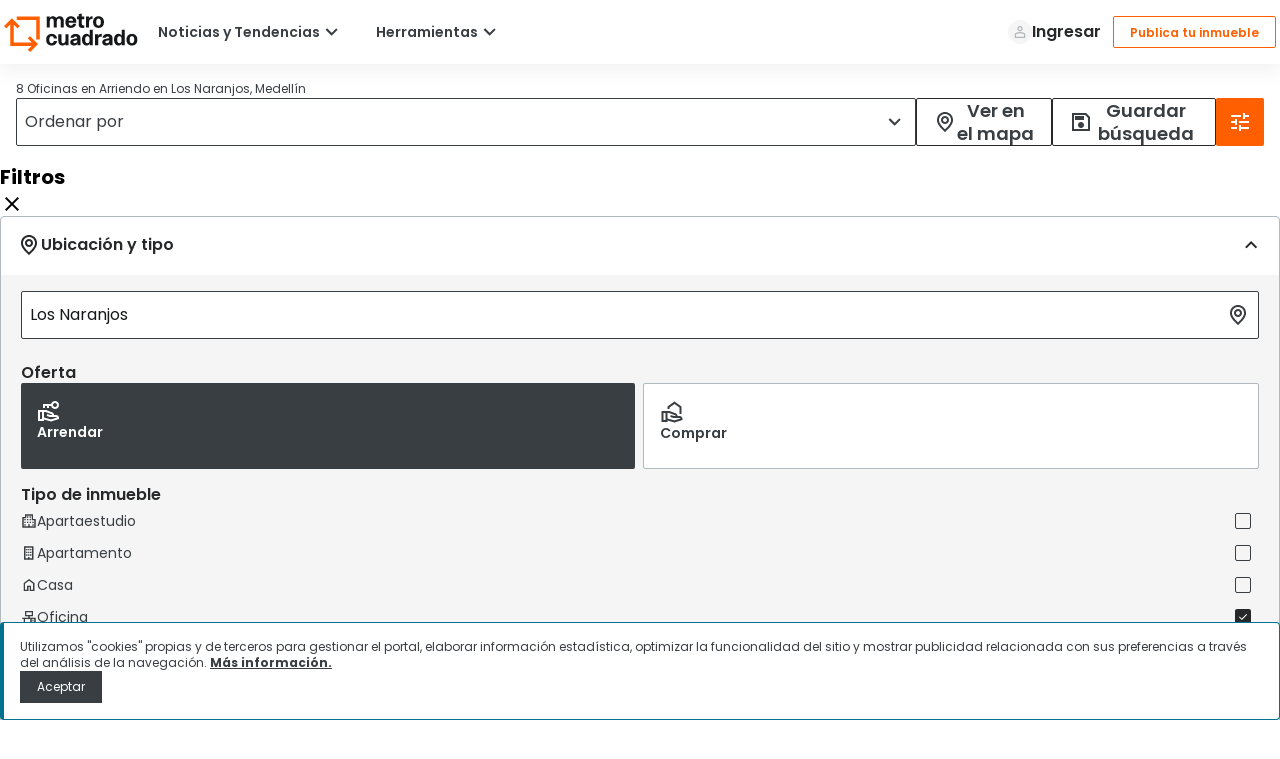

--- FILE ---
content_type: text/html; charset=utf-8
request_url: https://www.metrocuadrado.com/oficinas/arriendo/medellin/los-naranjos/
body_size: 19603
content:
<!DOCTYPE html><html lang="es"><head><meta charSet="utf-8"/><meta name="viewport" content="width=device-width, initial-scale=1"/><link rel="stylesheet" href="/ecs-results/_next/static/css/d67e4574c9e08207.css" data-precedence="next"/><link rel="stylesheet" href="/ecs-results/_next/static/css/ab339bb3a967abd1.css" data-precedence="next"/><link rel="preload" as="script" fetchPriority="low" href="/ecs-results/_next/static/chunks/webpack-d09d4bd77a95057d.js"/><script src="/ecs-results/_next/static/chunks/fd9d1056-05b6c7ce1ca50c27.js" async=""></script><script src="/ecs-results/_next/static/chunks/529-61c326e02ddaa349.js" async=""></script><script src="/ecs-results/_next/static/chunks/main-app-7ade866fb2648d13.js" async=""></script><script src="/ecs-results/_next/static/chunks/8953-40ab3d7f01afcbdd.js" async=""></script><script src="/ecs-results/_next/static/chunks/app/layout-495fb3aebc5e96cd.js" async=""></script><link rel="preload" href="https://pagead2.googlesyndication.com/pagead/js/adsbygoogle.js?client=ca-pub-1516957270713695" as="script" crossorigin=""/><link rel="preload" href="https://tags.tiqcdn.com/utag/adl/proptech/prod/utag.js" as="script"/><link rel="preload" href="https://tags.tiqcdn.com/utag/adl/proptech/prod/utag.sync.js" as="script"/><title>Oficinas en Arriendo en Los Naranjos, Medellín</title><meta name="description" content="Anuncios de Arriendo de Oficinas en Los Naranjos, Medellín. En Metrocuadrado tenemos miles de propiedades para que encuentres el inmueble ideal."/><meta name="robots" content="index, follow"/><meta name="canonical" content="https://www.metrocuadrado.com/oficinas/arriendo/medellin/los-naranjos/"/><meta property="og:title" content="Oficinas en Arriendo en Los Naranjos, Medellín - Inmuebles Nuevos y Usados"/><meta property="og:description" content="Anuncios de Arriendo de Oficinas en Los Naranjos, Medellín. En Metrocuadrado tenemos miles de propiedades para que encuentres el inmueble ideal."/><meta property="og:url" content="https://www.metrocuadrado.com/oficinas/arriendo/medellin/los-naranjos/"/><meta property="og:site_name" content="metrocuadrado.com"/><meta property="og:image" content="https://www.metrocuadrado.com/estatico/metrocuadrado-home/default/image/desktop.jpg"/><meta property="og:image:alt" content="https://www.metrocuadrado.com/oficinas/arriendo/medellin/los-naranjos/"/><meta property="og:type" content="website"/><meta name="twitter:card" content="summary_large_image"/><meta name="twitter:site" content="@metrocuadrado"/><meta name="twitter:title" content="Oficinas en Arriendo en Los Naranjos, Medellín - Inmuebles Nuevos y Usados"/><meta name="twitter:description" content="Anuncios de Arriendo de Oficinas en Los Naranjos, Medellín. En Metrocuadrado tenemos miles de propiedades para que encuentres el inmueble ideal."/><meta name="twitter:image" content="https://www.metrocuadrado.com/estatico/metrocuadrado-home/default/image/desktop.jpg"/><meta name="twitter:image:alt" content="https://www.metrocuadrado.com/oficinas/arriendo/medellin/los-naranjos/"/><link rel="icon" href="/public-results/icons/favicon.ico"/><link rel="apple-touch-icon" href="/public-results/icons/favicon.ico"/><link rel="preconnect" href="https://multimedia.metrocuadrado.com"/><link rel="preconnect" href="https://www.metrocuadrado.com"/><link rel="canonical" href="https://www.metrocuadrado.com/oficinas/arriendo/medellin/los-naranjos/"/><script src="/ecs-results/_next/static/chunks/polyfills-42372ed130431b0a.js" noModule=""></script></head><body><!--$?--><template id="B:0"></template><div class="main-container"><div style="width:100%;height:64px"><div class="bg-gray-300 animate-pulse h-full w-full "></div></div><div class="results-list"><div class="results-header"><div class="bg-gray-300 animate-pulse h-full w-full "></div></div><div class="results-list__container"><div class="property-filters"><div class="bg-gray-300 animate-pulse h-full w-full "></div></div><div class="results-list__properties"><div class="results-banner__container"><div class="bg-gray-300 animate-pulse h-full w-full "></div></div><div><div class="property-list"><div class="property-list__highlights"><div class="w-[326px] h-[449px]"><div class="bg-gray-300 animate-pulse h-[220px] w-full mb-4"></div><div class="bg-gray-300 animate-pulse h-6 w-[292px] mb-4"></div><div class="bg-gray-300 animate-pulse h-[31px] w-[146px] mb-4"></div><div class="bg-gray-300 animate-pulse h-[31px] w-full mb-4"></div><div class="flex gap-1 mb-4"><div class="bg-gray-300 animate-pulse h-[23px] w-[78px] "></div><div class="bg-gray-300 animate-pulse h-[23px] w-[78px] "></div><div class="bg-gray-300 animate-pulse h-[23px] w-[78px] "></div><div class="bg-gray-300 animate-pulse h-[23px] w-[78px] "></div></div><div class="bg-gray-300 animate-pulse h-[45px] w-full mb-4"></div></div><div class="w-[326px] h-[449px]"><div class="bg-gray-300 animate-pulse h-[220px] w-full mb-4"></div><div class="bg-gray-300 animate-pulse h-6 w-[292px] mb-4"></div><div class="bg-gray-300 animate-pulse h-[31px] w-[146px] mb-4"></div><div class="bg-gray-300 animate-pulse h-[31px] w-full mb-4"></div><div class="flex gap-1 mb-4"><div class="bg-gray-300 animate-pulse h-[23px] w-[78px] "></div><div class="bg-gray-300 animate-pulse h-[23px] w-[78px] "></div><div class="bg-gray-300 animate-pulse h-[23px] w-[78px] "></div><div class="bg-gray-300 animate-pulse h-[23px] w-[78px] "></div></div><div class="bg-gray-300 animate-pulse h-[45px] w-full mb-4"></div></div><div class="w-[326px] h-[449px]"><div class="bg-gray-300 animate-pulse h-[220px] w-full mb-4"></div><div class="bg-gray-300 animate-pulse h-6 w-[292px] mb-4"></div><div class="bg-gray-300 animate-pulse h-[31px] w-[146px] mb-4"></div><div class="bg-gray-300 animate-pulse h-[31px] w-full mb-4"></div><div class="flex gap-1 mb-4"><div class="bg-gray-300 animate-pulse h-[23px] w-[78px] "></div><div class="bg-gray-300 animate-pulse h-[23px] w-[78px] "></div><div class="bg-gray-300 animate-pulse h-[23px] w-[78px] "></div><div class="bg-gray-300 animate-pulse h-[23px] w-[78px] "></div></div><div class="bg-gray-300 animate-pulse h-[45px] w-full mb-4"></div></div></div><div class="property-list__banner"><div class="bg-gray-300 animate-pulse h-full w-[728px] "></div></div><div class="property-list__results"><div class="w-[326px] h-[449px]"><div class="bg-gray-300 animate-pulse h-[220px] w-full mb-4"></div><div class="bg-gray-300 animate-pulse h-6 w-[292px] mb-4"></div><div class="bg-gray-300 animate-pulse h-[31px] w-[146px] mb-4"></div><div class="bg-gray-300 animate-pulse h-[31px] w-full mb-4"></div><div class="flex gap-1 mb-4"><div class="bg-gray-300 animate-pulse h-[23px] w-[78px] "></div><div class="bg-gray-300 animate-pulse h-[23px] w-[78px] "></div><div class="bg-gray-300 animate-pulse h-[23px] w-[78px] "></div><div class="bg-gray-300 animate-pulse h-[23px] w-[78px] "></div></div><div class="bg-gray-300 animate-pulse h-[45px] w-full mb-4"></div></div><div class="w-[326px] h-[449px]"><div class="bg-gray-300 animate-pulse h-[220px] w-full mb-4"></div><div class="bg-gray-300 animate-pulse h-6 w-[292px] mb-4"></div><div class="bg-gray-300 animate-pulse h-[31px] w-[146px] mb-4"></div><div class="bg-gray-300 animate-pulse h-[31px] w-full mb-4"></div><div class="flex gap-1 mb-4"><div class="bg-gray-300 animate-pulse h-[23px] w-[78px] "></div><div class="bg-gray-300 animate-pulse h-[23px] w-[78px] "></div><div class="bg-gray-300 animate-pulse h-[23px] w-[78px] "></div><div class="bg-gray-300 animate-pulse h-[23px] w-[78px] "></div></div><div class="bg-gray-300 animate-pulse h-[45px] w-full mb-4"></div></div><div class="w-[326px] h-[449px]"><div class="bg-gray-300 animate-pulse h-[220px] w-full mb-4"></div><div class="bg-gray-300 animate-pulse h-6 w-[292px] mb-4"></div><div class="bg-gray-300 animate-pulse h-[31px] w-[146px] mb-4"></div><div class="bg-gray-300 animate-pulse h-[31px] w-full mb-4"></div><div class="flex gap-1 mb-4"><div class="bg-gray-300 animate-pulse h-[23px] w-[78px] "></div><div class="bg-gray-300 animate-pulse h-[23px] w-[78px] "></div><div class="bg-gray-300 animate-pulse h-[23px] w-[78px] "></div><div class="bg-gray-300 animate-pulse h-[23px] w-[78px] "></div></div><div class="bg-gray-300 animate-pulse h-[45px] w-full mb-4"></div></div></div></div></div></div></div></div><div style="width:100%;height:1202px"><div class="bg-gray-300 animate-pulse h-full w-full "></div></div></div><!--/$--><script src="/ecs-results/_next/static/chunks/webpack-d09d4bd77a95057d.js" async=""></script><div hidden id="S:0"><template id="P:1"></template></div><script>(self.__next_f=self.__next_f||[]).push([0]);self.__next_f.push([2,null])</script><script>self.__next_f.push([1,"1:HL[\"/ecs-results/_next/static/css/d67e4574c9e08207.css\",\"style\"]\n2:HL[\"/ecs-results/_next/static/css/ab339bb3a967abd1.css\",\"style\"]\n"])</script><script>self.__next_f.push([1,"3:I[59441,[],\"\"]\n6:I[92760,[],\"\"]\n8:I[44275,[],\"\"]\n9:I[73681,[\"8953\",\"static/chunks/8953-40ab3d7f01afcbdd.js\",\"3185\",\"static/chunks/app/layout-495fb3aebc5e96cd.js\"],\"\"]\na:I[61150,[\"8953\",\"static/chunks/8953-40ab3d7f01afcbdd.js\",\"3185\",\"static/chunks/app/layout-495fb3aebc5e96cd.js\"],\"default\"]\nc:I[87305,[],\"\"]\n7:[\"filter\",\"oficinas/arriendo/medellin/los-naranjos\",\"oc\"]\nd:[]\n"])</script><script>self.__next_f.push([1,"0:[\"$\",\"$L3\",null,{\"buildId\":\"L1LQcOWj2JB-uffTU4mBp\",\"assetPrefix\":\"/ecs-results\",\"urlParts\":[\"\",\"oficinas\",\"arriendo\",\"medellin\",\"los-naranjos\",\"\"],\"initialTree\":[\"\",{\"children\":[[\"filter\",\"oficinas/arriendo/medellin/los-naranjos\",\"oc\"],{\"children\":[\"__PAGE__\",{}]}]},\"$undefined\",\"$undefined\",true],\"initialSeedData\":[\"\",{\"children\":[[\"filter\",\"oficinas/arriendo/medellin/los-naranjos\",\"oc\"],{\"children\":[\"__PAGE__\",{},[[\"$L4\",\"$L5\",[[\"$\",\"link\",\"0\",{\"rel\":\"stylesheet\",\"href\":\"/ecs-results/_next/static/css/ab339bb3a967abd1.css\",\"precedence\":\"next\",\"crossOrigin\":\"$undefined\"}]]],null],null]},[null,[\"$\",\"$L6\",null,{\"parallelRouterKey\":\"children\",\"segmentPath\":[\"children\",\"$7\",\"children\"],\"error\":\"$undefined\",\"errorStyles\":\"$undefined\",\"errorScripts\":\"$undefined\",\"template\":[\"$\",\"$L8\",null,{}],\"templateStyles\":\"$undefined\",\"templateScripts\":\"$undefined\",\"notFound\":\"$undefined\",\"notFoundStyles\":\"$undefined\"}]],null]},[[[[\"$\",\"link\",\"0\",{\"rel\":\"stylesheet\",\"href\":\"/ecs-results/_next/static/css/d67e4574c9e08207.css\",\"precedence\":\"next\",\"crossOrigin\":\"$undefined\"}]],[\"$\",\"html\",null,{\"lang\":\"es\",\"children\":[\"$\",\"body\",null,{\"children\":[[\"$\",\"$L9\",null,{\"async\":true,\"src\":\"https://pagead2.googlesyndication.com/pagead/js/adsbygoogle.js?client=ca-pub-1516957270713695\",\"crossOrigin\":\"anonymous\",\"strategy\":\"afterInteractive\"}],[[\"$\",\"$L9\",null,{\"src\":\"https://tags.tiqcdn.com/utag/adl/proptech/prod/utag.js\",\"type\":\"text/javascript\"}],[\"$\",\"$L9\",null,{\"src\":\"https://tags.tiqcdn.com/utag/adl/proptech/prod/utag.sync.js\",\"type\":\"text/javascript\",\"async\":true}]],[\"$\",\"$La\",null,{}],[\"$\",\"$L6\",null,{\"parallelRouterKey\":\"children\",\"segmentPath\":[\"children\"],\"error\":\"$undefined\",\"errorStyles\":\"$undefined\",\"errorScripts\":\"$undefined\",\"template\":[\"$\",\"$L8\",null,{}],\"templateStyles\":\"$undefined\",\"templateScripts\":\"$undefined\",\"notFound\":[[\"$\",\"title\",null,{\"children\":\"404: This page could not be found.\"}],[\"$\",\"div\",null,{\"style\":{\"fontFamily\":\"system-ui,\\\"Segoe UI\\\",Roboto,Helvetica,Arial,sans-serif,\\\"Apple Color Emoji\\\",\\\"Segoe UI Emoji\\\"\",\"height\":\"100vh\",\"textAlign\":\"center\",\"display\":\"flex\",\"flexDirection\":\"column\",\"alignItems\":\"center\",\"justifyContent\":\"center\"},\"children\":[\"$\",\"div\",null,{\"children\":[[\"$\",\"style\",null,{\"dangerouslySetInnerHTML\":{\"__html\":\"body{color:#000;background:#fff;margin:0}.next-error-h1{border-right:1px solid rgba(0,0,0,.3)}@media (prefers-color-scheme:dark){body{color:#fff;background:#000}.next-error-h1{border-right:1px solid rgba(255,255,255,.3)}}\"}}],[\"$\",\"h1\",null,{\"className\":\"next-error-h1\",\"style\":{\"display\":\"inline-block\",\"margin\":\"0 20px 0 0\",\"padding\":\"0 23px 0 0\",\"fontSize\":24,\"fontWeight\":500,\"verticalAlign\":\"top\",\"lineHeight\":\"49px\"},\"children\":\"404\"}],[\"$\",\"div\",null,{\"style\":{\"display\":\"inline-block\"},\"children\":[\"$\",\"h2\",null,{\"style\":{\"fontSize\":14,\"fontWeight\":400,\"lineHeight\":\"49px\",\"margin\":0},\"children\":\"This page could not be found.\"}]}]]}]}]],\"notFoundStyles\":[]}]]}]}]],null],[[\"$\",\"div\",null,{\"className\":\"main-container\",\"children\":[[\"$\",\"div\",null,{\"style\":{\"width\":\"100%\",\"height\":\"64px\"},\"children\":[\"$\",\"div\",null,{\"className\":\"bg-gray-300 animate-pulse h-full w-full \"}]}],[\"$\",\"div\",null,{\"className\":\"results-list\",\"children\":[[\"$\",\"div\",null,{\"className\":\"results-header\",\"children\":[\"$\",\"div\",null,{\"className\":\"bg-gray-300 animate-pulse h-full w-full \"}]}],[\"$\",\"div\",null,{\"className\":\"results-list__container\",\"children\":[[\"$\",\"div\",null,{\"className\":\"property-filters\",\"children\":[\"$\",\"div\",null,{\"className\":\"bg-gray-300 animate-pulse h-full w-full \"}]}],[\"$\",\"div\",null,{\"className\":\"results-list__properties\",\"children\":[[\"$\",\"div\",null,{\"className\":\"results-banner__container\",\"children\":[\"$\",\"div\",null,{\"className\":\"bg-gray-300 animate-pulse h-full w-full \"}]}],[\"$\",\"div\",null,{\"children\":[\"$\",\"div\",null,{\"className\":\"property-list\",\"children\":[[\"$\",\"div\",null,{\"className\":\"property-list__highlights\",\"children\":[[\"$\",\"div\",null,{\"className\":\"w-[326px] h-[449px]\",\"children\":[[\"$\",\"div\",null,{\"className\":\"bg-gray-300 animate-pulse h-[220px] w-full mb-4\"}],[\"$\",\"div\",null,{\"className\":\"bg-gray-300 animate-pulse h-6 w-[292px] mb-4\"}],[\"$\",\"div\",null,{\"className\":\"bg-gray-300 animate-pulse h-[31px] w-[146px] mb-4\"}],[\"$\",\"div\",null,{\"className\":\"bg-gray-300 animate-pulse h-[31px] w-full mb-4\"}],[\"$\",\"div\",null,{\"className\":\"flex gap-1 mb-4\",\"children\":[[\"$\",\"div\",null,{\"className\":\"bg-gray-300 animate-pulse h-[23px] w-[78px] \"}],[\"$\",\"div\",null,{\"className\":\"bg-gray-300 animate-pulse h-[23px] w-[78px] \"}],[\"$\",\"div\",null,{\"className\":\"bg-gray-300 animate-pulse h-[23px] w-[78px] \"}],[\"$\",\"div\",null,{\"className\":\"bg-gray-300 animate-pulse h-[23px] w-[78px] \"}]]}],[\"$\",\"div\",null,{\"className\":\"bg-gray-300 animate-pulse h-[45px] w-full mb-4\"}]]}],[\"$\",\"div\",null,{\"className\":\"w-[326px] h-[449px]\",\"children\":[[\"$\",\"div\",null,{\"className\":\"bg-gray-300 animate-pulse h-[220px] w-full mb-4\"}],[\"$\",\"div\",null,{\"className\":\"bg-gray-300 animate-pulse h-6 w-[292px] mb-4\"}],[\"$\",\"div\",null,{\"className\":\"bg-gray-300 animate-pulse h-[31px] w-[146px] mb-4\"}],[\"$\",\"div\",null,{\"className\":\"bg-gray-300 animate-pulse h-[31px] w-full mb-4\"}],[\"$\",\"div\",null,{\"className\":\"flex gap-1 mb-4\",\"children\":[[\"$\",\"div\",null,{\"className\":\"bg-gray-300 animate-pulse h-[23px] w-[78px] \"}],[\"$\",\"div\",null,{\"className\":\"bg-gray-300 animate-pulse h-[23px] w-[78px] \"}],[\"$\",\"div\",null,{\"className\":\"bg-gray-300 animate-pulse h-[23px] w-[78px] \"}],[\"$\",\"div\",null,{\"className\":\"bg-gray-300 animate-pulse h-[23px] w-[78px] \"}]]}],[\"$\",\"div\",null,{\"className\":\"bg-gray-300 animate-pulse h-[45px] w-full mb-4\"}]]}],[\"$\",\"div\",null,{\"className\":\"w-[326px] h-[449px]\",\"children\":[[\"$\",\"div\",null,{\"className\":\"bg-gray-300 animate-pulse h-[220px] w-full mb-4\"}],[\"$\",\"div\",null,{\"className\":\"bg-gray-300 animate-pulse h-6 w-[292px] mb-4\"}],[\"$\",\"div\",null,{\"className\":\"bg-gray-300 animate-pulse h-[31px] w-[146px] mb-4\"}],[\"$\",\"div\",null,{\"className\":\"bg-gray-300 animate-pulse h-[31px] w-full mb-4\"}],[\"$\",\"div\",null,{\"className\":\"flex gap-1 mb-4\",\"children\":[[\"$\",\"div\",null,{\"className\":\"bg-gray-300 animate-pulse h-[23px] w-[78px] \"}],[\"$\",\"div\",null,{\"className\":\"bg-gray-300 animate-pulse h-[23px] w-[78px] \"}],[\"$\",\"div\",null,{\"className\":\"bg-gray-300 animate-pulse h-[23px] w-[78px] \"}],[\"$\",\"div\",null,{\"className\":\"bg-gray-300 animate-pulse h-[23px] w-[78px] \"}]]}],[\"$\",\"div\",null,{\"className\":\"bg-gray-300 animate-pulse h-[45px] w-full mb-4\"}]]}]]}],[\"$\",\"div\",null,{\"className\":\"property-list__banner\",\"children\":[\"$\",\"div\",null,{\"className\":\"bg-gray-300 animate-pulse h-full w-[728px] \"}]}],[\"$\",\"div\",null,{\"className\":\"property-list__results\",\"children\":[[\"$\",\"div\",null,{\"className\":\"w-[326px] h-[449px]\",\"children\":[[\"$\",\"div\",null,{\"className\":\"bg-gray-300 animate-pulse h-[220px] w-full mb-4\"}],[\"$\",\"div\",null,{\"className\":\"bg-gray-300 animate-pulse h-6 w-[292px] mb-4\"}],[\"$\",\"div\",null,{\"className\":\"bg-gray-300 animate-pulse h-[31px] w-[146px] mb-4\"}],[\"$\",\"div\",null,{\"className\":\"bg-gray-300 animate-pulse h-[31px] w-full mb-4\"}],[\"$\",\"div\",null,{\"className\":\"flex gap-1 mb-4\",\"children\":[[\"$\",\"div\",null,{\"className\":\"bg-gray-300 animate-pulse h-[23px] w-[78px] \"}],[\"$\",\"div\",null,{\"className\":\"bg-gray-300 animate-pulse h-[23px] w-[78px] \"}],[\"$\",\"div\",null,{\"className\":\"bg-gray-300 animate-pulse h-[23px] w-[78px] \"}],[\"$\",\"div\",null,{\"className\":\"bg-gray-300 animate-pulse h-[23px] w-[78px] \"}]]}],[\"$\",\"div\",null,{\"className\":\"bg-gray-300 animate-pulse h-[45px] w-full mb-4\"}]]}],[\"$\",\"div\",null,{\"className\":\"w-[326px] h-[449px]\",\"children\":[[\"$\",\"div\",null,{\"className\":\"bg-gray-300 animate-pulse h-[220px] w-full mb-4\"}],[\"$\",\"div\",null,{\"className\":\"bg-gray-300 animate-pulse h-6 w-[292px] mb-4\"}],[\"$\",\"div\",null,{\"className\":\"bg-gray-300 animate-pulse h-[31px] w-[146px] mb-4\"}],[\"$\",\"div\",null,{\"className\":\"bg-gray-300 animate-pulse h-[31px] w-full mb-4\"}],[\"$\",\"div\",null,{\"className\":\"flex gap-1 mb-4\",\"children\":[[\"$\",\"div\",null,{\"className\":\"bg-gray-300 animate-pulse h-[23px] w-[78px] \"}],[\"$\",\"div\",null,{\"className\":\"bg-gray-300 animate-pulse h-[23px] w-[78px] \"}],[\"$\",\"div\",null,{\"className\":\"bg-gray-300 animate-pulse h-[23px] w-[78px] \"}],[\"$\",\"div\",null,{\"className\":\"bg-gray-300 animate-pulse h-[23px] w-[78px] \"}]]}],[\"$\",\"div\",null,{\"className\":\"bg-gray-300 animate-pulse h-[45px] w-full mb-4\"}]]}],[\"$\",\"div\",null,{\"className\":\"w-[326px] h-[449px]\",\"children\":[[\"$\",\"div\",null,{\"className\":\"bg-gray-300 animate-pulse h-[220px] w-full mb-4\"}],[\"$\",\"div\",null,{\"className\":\"bg-gray-300 animate-pulse h-6 w-[292px] mb-4\"}],[\"$\",\"div\",null,{\"className\":\"bg-gray-300 animate-pulse h-[31px] w-[146px] mb-4\"}],[\"$\",\"div\",null,{\"className\":\"bg-gray-300 animate-pulse h-[31px] w-full mb-4\"}],[\"$\",\"div\",null,{\"className\":\"flex gap-1 mb-4\",\"children\":[[\"$\",\"div\",null,{\"className\":\"bg-gray-300 animate-pulse h-[23px] w-[78px] \"}],[\"$\",\"div\",null,{\"className\":\"bg-gray-300 animate-pulse h-[23px] w-[78px] \"}],[\"$\",\"div\",null,{\"className\":\"bg-gray-300 animate-pulse h-[23px] w-[78px] \"}],[\"$\",\"div\",null,{\"className\":\"bg-gray-300 animate-pulse h-[23px] w-[78px] \"}]]}],[\"$\",\"div\",null,{\"className\":\"bg-gray-300 animate-pulse h-[45px] w-full mb-4\"}]]}]]}]]}]}]]}]]}]]}],[\"$\",\"div\",null,{\"style\":{\"width\":\"100%\",\"height\":\"1202px\"},\"children\":[\"$\",\"div\",null,{\"className\":\"bg-gray-300 animate-pulse h-full w-full \"}]}]]}],[],[]]],\"couldBeIntercepted\":false,\"initialHead\":[null,\"$Lb\"],\"globalErrorComponent\":\"$c\",\"missingSlots\":\"$Wd\"}]\n"])</script><script>self.__next_f.push([1,"b:[[\"$\",\"meta\",\"0\",{\"name\":\"viewport\",\"content\":\"width=device-width, initial-scale=1\"}],[\"$\",\"meta\",\"1\",{\"charSet\":\"utf-8\"}],[\"$\",\"title\",\"2\",{\"children\":\"Oficinas en Arriendo en Los Naranjos, Medellín\"}],[\"$\",\"meta\",\"3\",{\"name\":\"description\",\"content\":\"Anuncios de Arriendo de Oficinas en Los Naranjos, Medellín. En Metrocuadrado tenemos miles de propiedades para que encuentres el inmueble ideal.\"}],[\"$\",\"meta\",\"4\",{\"name\":\"robots\",\"content\":\"index, follow\"}],[\"$\",\"meta\",\"5\",{\"name\":\"canonical\",\"content\":\"https://www.metrocuadrado.com/oficinas/arriendo/medellin/los-naranjos/\"}],[\"$\",\"meta\",\"6\",{\"property\":\"og:title\",\"content\":\"Oficinas en Arriendo en Los Naranjos, Medellín - Inmuebles Nuevos y Usados\"}],[\"$\",\"meta\",\"7\",{\"property\":\"og:description\",\"content\":\"Anuncios de Arriendo de Oficinas en Los Naranjos, Medellín. En Metrocuadrado tenemos miles de propiedades para que encuentres el inmueble ideal.\"}],[\"$\",\"meta\",\"8\",{\"property\":\"og:url\",\"content\":\"https://www.metrocuadrado.com/oficinas/arriendo/medellin/los-naranjos/\"}],[\"$\",\"meta\",\"9\",{\"property\":\"og:site_name\",\"content\":\"metrocuadrado.com\"}],[\"$\",\"meta\",\"10\",{\"property\":\"og:image\",\"content\":\"https://www.metrocuadrado.com/estatico/metrocuadrado-home/default/image/desktop.jpg\"}],[\"$\",\"meta\",\"11\",{\"property\":\"og:image:alt\",\"content\":\"https://www.metrocuadrado.com/oficinas/arriendo/medellin/los-naranjos/\"}],[\"$\",\"meta\",\"12\",{\"property\":\"og:type\",\"content\":\"website\"}],[\"$\",\"meta\",\"13\",{\"name\":\"twitter:card\",\"content\":\"summary_large_image\"}],[\"$\",\"meta\",\"14\",{\"name\":\"twitter:site\",\"content\":\"@metrocuadrado\"}],[\"$\",\"meta\",\"15\",{\"name\":\"twitter:title\",\"content\":\"Oficinas en Arriendo en Los Naranjos, Medellín - Inmuebles Nuevos y Usados\"}],[\"$\",\"meta\",\"16\",{\"name\":\"twitter:description\",\"content\":\"Anuncios de Arriendo de Oficinas en Los Naranjos, Medellín. En Metrocuadrado tenemos miles de propiedades para que encuentres el inmueble ideal.\"}],[\"$\",\"meta\",\"17\",{\"name\":\"twitter:image\",\"content\":\"https://www.metrocuadrado.com/estatico/metrocuadrado-home/default/image/desktop.jpg\"}],[\"$\",\"meta\",\"18\",{\"name\":\"twitter:image:alt\",\"content\":\"https://www.metrocuadrado.com/oficinas/arriendo/medellin/los-naranjos/\"}],[\"$\",\"link\",\"19\",{\"rel\":\"icon\",\"href\":\"/public-results/icons/favicon.ico\"}],[\"$\",\"link\",\"20\",{\"rel\":\"apple-touch-icon\",\"href\":\"/public-results/icons/favicon.ico\"}],[\"$\",\"link\",\"21\",{\"rel\":\"preconnect\",\"href\":\"https://multimedia.metrocuadrado.com\"}],[\"$\",\"link\",\"22\",{\"rel\":\"preconnect\",\"href\":\"https://www.metrocuadrado.com\"}],[\"$\",\"link\",\"23\",{\"rel\":\"canonical\",\"href\":\"https://www.metrocuadrado.com/oficinas/arriendo/medellin/los-naranjos/\"}]]\n"])</script><script>self.__next_f.push([1,"4:null\n"])</script><script>self.__next_f.push([1,"e:I[57685,[\"5657\",\"static/chunks/5657-044cbc2a0ff79b86.js\",\"6507\",\"static/chunks/app/%5B%5B...filter%5D%5D/page-377e47eecb412561.js\"],\"default\"]\nf:I[44604,[\"5657\",\"static/chunks/5657-044cbc2a0ff79b86.js\",\"6507\",\"static/chunks/app/%5B%5B...filter%5D%5D/page-377e47eecb412561.js\"],\"default\"]\n10:\"$Sreact.suspense\"\n11:I[46070,[\"5657\",\"static/chunks/5657-044cbc2a0ff79b86.js\",\"6507\",\"static/chunks/app/%5B%5B...filter%5D%5D/page-377e47eecb412561.js\"],\"PreloadCss\"]\n12:I[11805,[\"5657\",\"static/chunks/5657-044cbc2a0ff79b86.js\",\"6507\",\"static/chunks/app/%5B%5B...filter%5D%5D/page-377e47eecb412561.js\"],\"default\"]\n13:I[13626,[\"5657\",\"static/chunks/5657-044cbc2a0ff79b86.js\",\"6507\",\"static/chunks/app/%5B%5B...filter%5D%5D/page-377e47eecb412561.js\"],\"default\"]\n14:I[90394,[\"5657\",\"static/chunks/5657-044cbc2a0ff79b86.js\",\"6507\",\"static/chunks/app/%5B%5B...filter%5D%5D/page-377e47eecb412561.js\"],\"default\"]\n20:I[14929,[\"5657\",\"static/chunks/5657-044cbc2a0ff79b86.js\",\"6507\",\"static/chunks/app/%5B%5B...filter%5D%5D/page-377e47eecb412561.js\"],\"default\"]\n21:I[5390,[\"5657\",\"static/chunks/5657-044cbc2a0ff79b86.js\",\"6507\",\"static/chunks/app/%5B%5B...filter%5D%5D/page-377e47eecb412561.js\"],\"default\"]\n6b:I[57265,[\"5657\",\"static/chunks/5657-044cbc2a0ff79b86.js\",\"6507\",\"static/chunks/app/%5B%5B...filter%5D%5D/page-377e47eecb412561.js\"],\"default\"]\n6c:I[35252,[\"5657\",\"static/chunks/5657-044cbc2a0ff79b86.js\",\"6507\",\"static/chunks/app/%5B%5B...filter%5D%5D/page-377e47eecb412561.js\"],\"default\"]\n6d:I[50620,[\"5657\",\"static/chunks/5657-044cbc2a0ff79b86.js\",\"6507\",\"static/chunks/app/%5B%5B...filter%5D%5D/page-377e47eecb412561.js\"],\"default\"]\n6e:I[37086,[\"5657\",\"static/chunks/5657-044cbc2a0ff79b86.js\",\"6507\",\"static/chunks/app/%5B%5B...filter%5D%5D/page-377e47eecb412561.js\"],\"default\"]\n16:[\"oficina\"]\n17:[]\n18:[]\n19:[]\n1a:[]\n1b:[]\n1c:[]\n1d:[]\n1e:[]\n1f:[]\n15:{\"propertyTypes\":\"$16\",\"businessType\":\"arriendo\",\"propertyStatus\":\"\",\"location\":\"medellin/los-naranjos\",\"city\":\"medellin\",\"neighborhood\":\"los-naranjos\",\"numberRooms\":\"$17\",\"numberBathrooms\":\"$18\",\"numbe"])</script><script>self.__next_f.push([1,"rGarages\":\"$19\",\"stratums\":\"$1a\",\"areaRange\":\"$1b\",\"keyWord\":\"\",\"price\":\"$1c\",\"antiquity\":\"\",\"characteristics\":\"$1d\",\"tagList\":\"$1e\",\"companyId\":\"\",\"typeHousingProject\":\"$1f\",\"housingType\":\"\"}\n25:{\"id\":\"3\",\"nombre\":\"Oficina\"}\n26:{\"id\":\"3\",\"nombre\":\"Medellín\"}\n27:{\"id\":\"38\",\"nombre\":\"Suroriente\"}\n28:{\"mvaloradministracion\":\"0\",\"mprimerafotoinmueble\":\"687-M4560708_1\",\"murldetalle\":\"/inmueble/arriendo-oficina-medellin-los-naranjos-1-banos/687-M4560708\"}\n29:[]\n2a:{\"lon\":-75.56059265136719,\"lat\":6.196300983428955}\n24:{\"contactPhone\":\"6044485859\",\"whatsapp\":\"573044865460\",\"title\":\"Oficina en Arriendo, EL POBLADO, Medellín\",\"link\":\"/inmueble/arriendo-oficina-medellin-los-naranjos-1-banos/687-M4560708\",\"imageLink\":\"https://multimedia.metrocuadrado.com/687-M4560708/687-M4560708_1_p.jpg\",\"whatsappMessage\":\"Hola, estoy interesado en el anuncio con ID: 687-M4560708 que encontré en Metrocuadrado. Oficina en Arriendo, EL POBLADO, Medellín https://www.metrocuadrado.com\",\"badge\":null,\"areaPrivada\":null,\"midinmueble\":\"687-M4560708\",\"mtipoinmueble\":\"$25\",\"mtiponegocio\":\"arriendo\",\"mvalorventa\":0,\"mvalorarriendo\":37000000,\"marea\":720,\"mareac\":720,\"areaprivada\":null,\"mnrocuartos\":null,\"mnrobanos\":\"1\",\"mnrogarajes\":\"0\",\"mciudad\":\"$26\",\"ptags\":null,\"mzona\":\"$27\",\"mbarrio\":\"LOS NARANJOS\",\"mnombrecomunbarrio\":\"EL POBLADO\",\"data\":\"$28\",\"mnombreconstructor\":null,\"mnombreproyecto\":null,\"midempresa\":\"2669\",\"mcontactoinmobiliaria_fijo1\":\"6044485859\",\"ubicacionaproximada\":\"N\",\"mestadoinmueble\":\"Usado\",\"mcontactosucursal_celular1\":\"6044485859\",\"mgrupoid\":\"01\",\"morden\":\"0.39318243292253446\",\"moferente\":\"RealEstate\",\"signwall\":\"S\",\"haswhatsappbot\":\"S\",\"mgaleriainmueble\":null,\"haswhatsappotp\":null,\"cobertura\":\"$29\",\"packages\":null,\"tipovivienda\":null,\"feria\":null,\"distance\":null,\"localizacion\":\"$2a\"}\n2c:{\"id\":\"3\",\"nombre\":\"Oficina\"}\n2d:{\"id\":\"3\",\"nombre\":\"Medellín\"}\n2e:{\"id\":\"38\",\"nombre\":\"Suroriente\"}\n2f:{\"mprimerafotoinmueble\":\"2895-M3376010_43\",\"murldetalle\":\"/inmueble/arriendo-oficina-medellin-los-naranjos-1-banos-1-garajes/2895-M3376010"])</script><script>self.__next_f.push([1,"\"}\n30:[]\n31:{\"lon\":-75.5573453,\"lat\":6.19751801}\n2b:{\"contactPhone\":\"3158356668\",\"whatsapp\":\"573158356668\",\"title\":\"Oficina en Arriendo, El Tesoro, Medellín\",\"link\":\"/inmueble/arriendo-oficina-medellin-los-naranjos-1-banos-1-garajes/2895-M3376010\",\"imageLink\":\"https://multimedia.metrocuadrado.com/2895-M3376010/2895-M3376010_43_p.jpg\",\"whatsappMessage\":\"Hola, estoy interesado en el anuncio con ID: 2895-M3376010 que encontré en Metrocuadrado. Oficina en Arriendo, El Tesoro, Medellín https://www.metrocuadrado.com\",\"badge\":null,\"areaPrivada\":null,\"midinmueble\":\"2895-M3376010\",\"mtipoinmueble\":\"$2c\",\"mtiponegocio\":\"arriendo\",\"mvalorventa\":null,\"mvalorarriendo\":1800000,\"marea\":36,\"mareac\":36,\"areaprivada\":null,\"mnrocuartos\":null,\"mnrobanos\":\"1\",\"mnrogarajes\":\"1\",\"mciudad\":\"$2d\",\"ptags\":null,\"mzona\":\"$2e\",\"mbarrio\":\"LOS NARANJOS\",\"mnombrecomunbarrio\":\"El Tesoro\",\"data\":\"$2f\",\"mnombreconstructor\":null,\"mnombreproyecto\":null,\"midempresa\":\"3003\",\"mcontactoinmobiliaria_fijo1\":\"6044442949\",\"ubicacionaproximada\":\"N\",\"mestadoinmueble\":\"Usado\",\"mcontactosucursal_celular1\":null,\"mgrupoid\":\"04\",\"morden\":\"0.6417803207195449\",\"moferente\":\"RealEstate\",\"signwall\":\"N\",\"haswhatsappbot\":\"N\",\"mgaleriainmueble\":null,\"haswhatsappotp\":null,\"cobertura\":\"$30\",\"packages\":null,\"tipovivienda\":null,\"feria\":null,\"distance\":null,\"localizacion\":\"$31\"}\n33:{\"id\":\"3\",\"nombre\":\"Oficina\"}\n34:{\"id\":\"3\",\"nombre\":\"Medellín\"}\n35:{\"id\":\"38\",\"nombre\":\"Suroriente\"}\n36:{\"mprimerafotoinmueble\":\"19259-M5617245_7\",\"murldetalle\":\"/inmueble/arriendo-oficina-medellin-los-naranjos-1-banos-1-garajes/19259-M5617245\"}\n37:[]\n38:{\"lon\":-75.55923,\"lat\":6.19815}\n32:{\"contactPhone\":\"3176752681\",\"whatsapp\":\"573176752681\",\"title\":\"Oficina en Arriendo, Poblado, Medellín\",\"link\":\"/inmueble/arriendo-oficina-medellin-los-naranjos-1-banos-1-garajes/19259-M5617245\",\"imageLink\":\"https://multimedia.metrocuadrado.com/19259-M5617245/19259-M5617245_7_p.jpg\",\"whatsappMessage\":\"Hola, estoy interesado en el anuncio con ID: 19259-M5617245 que encontré en Metrocuadrado. Oficina en Arriendo"])</script><script>self.__next_f.push([1,", Poblado, Medellín https://www.metrocuadrado.com\",\"badge\":null,\"areaPrivada\":null,\"midinmueble\":\"19259-M5617245\",\"mtipoinmueble\":\"$33\",\"mtiponegocio\":\"arriendo\",\"mvalorventa\":null,\"mvalorarriendo\":3500000,\"marea\":32,\"mareac\":32,\"areaprivada\":null,\"mnrocuartos\":null,\"mnrobanos\":\"1\",\"mnrogarajes\":\"1\",\"mciudad\":\"$34\",\"ptags\":null,\"mzona\":\"$35\",\"mbarrio\":\"LOS NARANJOS\",\"mnombrecomunbarrio\":\"Poblado\",\"data\":\"$36\",\"mnombreconstructor\":null,\"mnombreproyecto\":null,\"midempresa\":\"9843\",\"mcontactoinmobiliaria_fijo1\":\"6044485545\",\"ubicacionaproximada\":\"N\",\"mestadoinmueble\":\"Usado\",\"mcontactosucursal_celular1\":null,\"mgrupoid\":\"04\",\"morden\":\"0.37458032071954495\",\"moferente\":\"RealEstate\",\"signwall\":\"N\",\"haswhatsappbot\":\"S\",\"mgaleriainmueble\":null,\"haswhatsappotp\":null,\"cobertura\":\"$37\",\"packages\":null,\"tipovivienda\":null,\"feria\":null,\"distance\":null,\"localizacion\":\"$38\"}\n3a:{\"id\":\"3\",\"nombre\":\"Oficina\"}\n3b:{\"id\":\"3\",\"nombre\":\"Medellín\"}\n3c:{\"id\":\"38\",\"nombre\":\"Suroriente\"}\n3d:{\"mprimerafotoinmueble\":\"15245-M5302368_10\",\"murldetalle\":\"/inmueble/arriendo-oficina-medellin-los-naranjos-1-banos/15245-M5302368\"}\n3e:[]\n3f:{\"lon\":-75.55848052,\"lat\":6.19562941}\n39:{\"contactPhone\":\"3147723737\",\"whatsapp\":\"573042678445\",\"title\":\"Oficina en Arriendo, El Tesoro, Medellín\",\"link\":\"/inmueble/arriendo-oficina-medellin-los-naranjos-1-banos/15245-M5302368\",\"imageLink\":\"https://multimedia.metrocuadrado.com/15245-M5302368/15245-M5302368_10_p.jpg\",\"whatsappMessage\":\"Hola, estoy interesado en el anuncio con ID: 15245-M5302368 que encontré en Metrocuadrado. Oficina en Arriendo, El Tesoro, Medellín https://www.metrocuadrado.com\",\"badge\":null,\"areaPrivada\":null,\"midinmueble\":\"15245-M5302368\",\"mtipoinmueble\":\"$3a\",\"mtiponegocio\":\"arriendo\",\"mvalorventa\":null,\"mvalorarriendo\":2800000,\"marea\":34,\"mareac\":34,\"areaprivada\":null,\"mnrocuartos\":null,\"mnrobanos\":\"1\",\"mnrogarajes\":\"0\",\"mciudad\":\"$3b\",\"ptags\":null,\"mzona\":\"$3c\",\"mbarrio\":\"LOS NARANJOS\",\"mnombrecomunbarrio\":\"El Tesoro\",\"data\":\"$3d\",\"mnombreconstructor\":null,\"mnombreproyecto\":null,\"midempresa"])</script><script>self.__next_f.push([1,"\":\"6338\",\"mcontactoinmobiliaria_fijo1\":\"6044481220\",\"ubicacionaproximada\":\"N\",\"mestadoinmueble\":\"Usado\",\"mcontactosucursal_celular1\":null,\"mgrupoid\":\"04\",\"morden\":\"0.18285408721600577\",\"moferente\":\"RealEstate\",\"signwall\":\"N\",\"haswhatsappbot\":\"S\",\"mgaleriainmueble\":null,\"haswhatsappotp\":null,\"cobertura\":\"$3e\",\"packages\":null,\"tipovivienda\":null,\"feria\":null,\"distance\":null,\"localizacion\":\"$3f\"}\n41:{\"id\":\"3\",\"nombre\":\"Oficina\"}\n42:{\"id\":\"3\",\"nombre\":\"Medellín\"}\n43:{\"id\":\"38\",\"nombre\":\"Suroriente\"}\n44:{\"mprimerafotoinmueble\":\"4673-M6122615_1\",\"murldetalle\":\"/inmueble/arriendo-oficina-medellin-los-naranjos-1-garajes/4673-M6122615\"}\n45:[]\n46:{\"lon\":-75.55848052,\"lat\":6.19562941}\n40:{\"contactPhone\":\"6044449898\",\"whatsapp\":\"573218459022\",\"title\":\"Oficina en Arriendo, El Tesoro, Medellín\",\"link\":\"/inmueble/arriendo-oficina-medellin-los-naranjos-1-garajes/4673-M6122615\",\"imageLink\":\"https://multimedia.metrocuadrado.com/4673-M6122615/4673-M6122615_1_p.jpg\",\"whatsappMessage\":\"Hola, estoy interesado en el anuncio con ID: 4673-M6122615 que encontré en Metrocuadrado. Oficina en Arriendo, El Tesoro, Medellín https://www.metrocuadrado.com\",\"badge\":null,\"areaPrivada\":null,\"midinmueble\":\"4673-M6122615\",\"mtipoinmueble\":\"$41\",\"mtiponegocio\":\"arriendo\",\"mvalorventa\":null,\"mvalorarriendo\":7000000,\"marea\":58,\"mareac\":58,\"areaprivada\":null,\"mnrocuartos\":null,\"mnrobanos\":null,\"mnrogarajes\":\"1\",\"mciudad\":\"$42\",\"ptags\":null,\"mzona\":\"$43\",\"mbarrio\":\"LOS NARANJOS\",\"mnombrecomunbarrio\":\"El Tesoro\",\"data\":\"$44\",\"mnombreconstructor\":null,\"mnombreproyecto\":null,\"midempresa\":\"3640\",\"mcontactoinmobiliaria_fijo1\":null,\"ubicacionaproximada\":null,\"mestadoinmueble\":\"Usado\",\"mcontactosucursal_celular1\":null,\"mgrupoid\":\"04\",\"morden\":\"0.14001745488768116\",\"moferente\":\"RealEstate\",\"signwall\":\"S\",\"haswhatsappbot\":\"N\",\"mgaleriainmueble\":null,\"haswhatsappotp\":null,\"cobertura\":\"$45\",\"packages\":null,\"tipovivienda\":null,\"feria\":null,\"distance\":null,\"localizacion\":\"$46\"}\n48:{\"id\":\"3\",\"nombre\":\"Oficina\"}\n49:{\"id\":\"3\",\"nombre\":\"Medellín\"}\n4a:{\"id\":\"36\",\"nombr"])</script><script>self.__next_f.push([1,"e\":\"Nororiente\"}\n4b:{\"mprimerafotoinmueble\":\"16254-M4745182_23\",\"murldetalle\":\"/inmueble/arriendo-oficina-medellin-los-naranjos/16254-M4745182\"}\n4c:[]\n4d:{\"lon\":-75.55093,\"lat\":6.1931}\n47:{\"contactPhone\":\"3146624080\",\"whatsapp\":\"573146624080\",\"title\":\"Oficina en Arriendo, Las Palmas, Medellín\",\"link\":\"/inmueble/arriendo-oficina-medellin-los-naranjos/16254-M4745182\",\"imageLink\":\"https://multimedia.metrocuadrado.com/16254-M4745182/16254-M4745182_23_p.jpg\",\"whatsappMessage\":\"Hola, estoy interesado en el anuncio con ID: 16254-M4745182 que encontré en Metrocuadrado. Oficina en Arriendo, Las Palmas, Medellín https://www.metrocuadrado.com\",\"badge\":null,\"areaPrivada\":null,\"midinmueble\":\"16254-M4745182\",\"mtipoinmueble\":\"$48\",\"mtiponegocio\":\"arriendo\",\"mvalorventa\":null,\"mvalorarriendo\":2610000,\"marea\":36.03,\"mareac\":36.03,\"areaprivada\":null,\"mnrocuartos\":null,\"mnrobanos\":\"0\",\"mnrogarajes\":\"0\",\"mciudad\":\"$49\",\"ptags\":null,\"mzona\":\"$4a\",\"mbarrio\":\"LOS NARANJOS\",\"mnombrecomunbarrio\":\"Las Palmas\",\"data\":\"$4b\",\"mnombreconstructor\":null,\"mnombreproyecto\":null,\"midempresa\":\"6838\",\"mcontactoinmobiliaria_fijo1\":\"6044446840\",\"ubicacionaproximada\":\"N\",\"mestadoinmueble\":\"Usado\",\"mcontactosucursal_celular1\":null,\"mgrupoid\":\"04\",\"morden\":\"0.6938\",\"moferente\":\"RealEstate\",\"signwall\":\"N\",\"haswhatsappbot\":\"S\",\"mgaleriainmueble\":null,\"haswhatsappotp\":null,\"cobertura\":\"$4c\",\"packages\":null,\"tipovivienda\":null,\"feria\":null,\"distance\":null,\"localizacion\":\"$4d\"}\n4f:{\"id\":\"3\",\"nombre\":\"Oficina\"}\n50:{\"id\":\"3\",\"nombre\":\"Medellín\"}\n51:{\"id\":\"38\",\"nombre\":\"Suroriente\"}\n52:{\"mprimerafotoinmueble\":\"2895-M3376006_1\",\"murldetalle\":\"/inmueble/arriendo-oficina-medellin-los-naranjos-1-banos-1-garajes/2895-M3376006\"}\n53:[]\n54:{\"lon\":-75.557992521,\"lat\":6.1986090367}\n4e:{\"contactPhone\":\"3158356668\",\"whatsapp\":\"573158356668\",\"title\":\"Oficina en Arriendo, El Tesoro, Medellín\",\"link\":\"/inmueble/arriendo-oficina-medellin-los-naranjos-1-banos-1-garajes/2895-M3376006\",\"imageLink\":\"https://multimedia.metrocuadrado.com/2895-M3376006/2895-M3376006_1_p.jpg\",\"wha"])</script><script>self.__next_f.push([1,"tsappMessage\":\"Hola, estoy interesado en el anuncio con ID: 2895-M3376006 que encontré en Metrocuadrado. Oficina en Arriendo, El Tesoro, Medellín https://www.metrocuadrado.com\",\"badge\":null,\"areaPrivada\":null,\"midinmueble\":\"2895-M3376006\",\"mtipoinmueble\":\"$4f\",\"mtiponegocio\":\"arriendo\",\"mvalorventa\":null,\"mvalorarriendo\":1800000,\"marea\":36,\"mareac\":36,\"areaprivada\":null,\"mnrocuartos\":null,\"mnrobanos\":\"1\",\"mnrogarajes\":\"1\",\"mciudad\":\"$50\",\"ptags\":null,\"mzona\":\"$51\",\"mbarrio\":\"LOS NARANJOS\",\"mnombrecomunbarrio\":\"El Tesoro\",\"data\":\"$52\",\"mnombreconstructor\":null,\"mnombreproyecto\":null,\"midempresa\":\"3003\",\"mcontactoinmobiliaria_fijo1\":\"6044442949\",\"ubicacionaproximada\":\"N\",\"mestadoinmueble\":\"Usado\",\"mcontactosucursal_celular1\":null,\"mgrupoid\":\"04\",\"morden\":\"0.6417803207195449\",\"moferente\":\"RealEstate\",\"signwall\":\"N\",\"haswhatsappbot\":\"N\",\"mgaleriainmueble\":null,\"haswhatsappotp\":null,\"cobertura\":\"$53\",\"packages\":null,\"tipovivienda\":null,\"feria\":null,\"distance\":null,\"localizacion\":\"$54\"}\n56:{\"id\":\"3\",\"nombre\":\"Oficina\"}\n57:{\"id\":\"3\",\"nombre\":\"Medellín\"}\n58:{\"id\":\"38\",\"nombre\":\"Suroriente\"}\n59:{\"mprimerafotoinmueble\":\"2895-M3376007_1\",\"murldetalle\":\"/inmueble/arriendo-oficina-medellin-los-naranjos-1-banos-1-garajes/2895-M3376007\"}\n5a:[]\n5b:{\"lon\":-75.557842428,\"lat\":6.1986850995}\n55:{\"contactPhone\":\"3158356668\",\"whatsapp\":\"573158356668\",\"title\":\"Oficina en Arriendo, El Tesoro, Medellín\",\"link\":\"/inmueble/arriendo-oficina-medellin-los-naranjos-1-banos-1-garajes/2895-M3376007\",\"imageLink\":\"https://multimedia.metrocuadrado.com/2895-M3376007/2895-M3376007_1_p.jpg\",\"whatsappMessage\":\"Hola, estoy interesado en el anuncio con ID: 2895-M3376007 que encontré en Metrocuadrado. Oficina en Arriendo, El Tesoro, Medellín https://www.metrocuadrado.com\",\"badge\":null,\"areaPrivada\":null,\"midinmueble\":\"2895-M3376007\",\"mtipoinmueble\":\"$56\",\"mtiponegocio\":\"arriendo\",\"mvalorventa\":null,\"mvalorarriendo\":1800000,\"marea\":36,\"mareac\":36,\"areaprivada\":null,\"mnrocuartos\":null,\"mnrobanos\":\"1\",\"mnrogarajes\":\"1\",\"mciudad\":\"$57\",\"ptags\":null,\"mzo"])</script><script>self.__next_f.push([1,"na\":\"$58\",\"mbarrio\":\"LOS NARANJOS\",\"mnombrecomunbarrio\":\"El Tesoro\",\"data\":\"$59\",\"mnombreconstructor\":null,\"mnombreproyecto\":null,\"midempresa\":\"3003\",\"mcontactoinmobiliaria_fijo1\":\"6044442949\",\"ubicacionaproximada\":\"N\",\"mestadoinmueble\":\"Usado\",\"mcontactosucursal_celular1\":null,\"mgrupoid\":\"04\",\"morden\":\"0.6417803207195449\",\"moferente\":\"RealEstate\",\"signwall\":\"N\",\"haswhatsappbot\":\"N\",\"mgaleriainmueble\":null,\"haswhatsappotp\":null,\"cobertura\":\"$5a\",\"packages\":null,\"tipovivienda\":null,\"feria\":null,\"distance\":null,\"localizacion\":\"$5b\"}\n23:[\"$24\",\"$2b\",\"$32\",\"$39\",\"$40\",\"$47\",\"$4e\",\"$55\"]\n5c:[]\n5d:[]\n5f:[\"oficina\"]\n60:[\"arriendo\"]\n61:[]\n62:[]\n63:[]\n64:[]\n65:[]\n66:[]\n67:[]\n5e:{\"realEstateTypeList\":\"$5f\",\"realEstateBusinessList\":\"$60\",\"realEstateStatusList\":\"$61\",\"city\":\"medellín\",\"region\":null,\"zone\":null,\"sector\":null,\"neighborhood\":\"los naranjos\",\"neighborhoodOriginal\":null,\"locationsList\":null,\"areaRange\":null,\"saleRange\":null,\"leaseRange\":null,\"roomList\":\"$62\",\"bathroomList\":\"$63\",\"garageList\":null,\"tagList\":null,\"realEstateAgeList\":\"$64\",\"amenities\":\"$65\",\"keywords\":null,\"stratumList\":null,\"basicList\":\"$66\",\"geo\":null,\"from\":0,\"size\":50,\"sortField\":\"morden\",\"sortOrder\":\"desc\",\"seo\":null,\"realEstateStatus\":null,\"companyId\":null,\"highlightsRequest\":true,\"movileRequest\":false,\"micrositeSearch\":false,\"latitudeGeoPlaces\":null,\"longitudeGeoPlaces\":null,\"id\":null,\"byPoint\":null,\"latitude\":null,\"longitude\":null,\"distance\":2,\"typeHousingProject\":\"$67\",\"metrofair\":null,\"fairTagCategory\":null}\n6a:[]\n69:{\"type\":\"tags\",\"filter\":\"$6a\"}\n68:[\"$69\"]\n22:{\"totalHits\":8,\"totalEntries\":8,\"geoSearch\":false,\"geoReferenced\":null,\"results\":\"$23\",\"recommended\":\"$5c\",\"highlights\":\"$5d\",\"filters\":\"$5e\",\"formFilters\":\"$68\"}\n"])</script><script>self.__next_f.push([1,"5:[[\"$\",\"$Le\",null,{\"env\":{\"mobileBreakpoint\":\"1024\",\"apiUrl\":\"https://www.metrocuadrado.com\",\"apiKey\":\"P1MfFHfQMOtL16Zpg36NcntJYCLFm8FqFfudnavl\",\"apiCharacteristics\":\"https://qbx5rofzo3.execute-api.us-east-2.amazonaws.com\",\"detailUrlsBasePath\":\"\",\"mapUrl\":\"https://www.metrocuadrado.com/mapa\",\"customSearchUrl\":\"https://personal.metrocuadrado.com/busqueda-asistida\",\"simulatorsUrl\":\"https://personal.metrocuadrado.com/simulador-credito-vivienda\",\"mortgageTransferUrl\":\"https://www.metrocuadrado.com/financiacion/\",\"recaptchaSiteKey\":\"6LcNZ58pAAAAAJfga_VFSMTBQZUo6MwtB5H32UhT\",\"fullPathImageMenu\":\"https://d219336yigegi3.cloudfront.net/sites/noticias-m2/files/styles/300x140/public/field/image/\",\"fullPathImageCard\":\"https://multimedia.metrocuadrado.com/\",\"featureMovistarService\":\"true\",\"whatsappBot\":\"3154587708\",\"parametersUrl\":\"https://personal.metrocuadrado.com\"},\"isMobileCheck\":false,\"mainFilter\":{\"propertyTypes\":[\"oficina\"],\"businessType\":\"arriendo\",\"propertyStatus\":\"\",\"location\":\"medellin/los-naranjos\",\"city\":\"medellin\",\"neighborhood\":\"los-naranjos\",\"numberRooms\":[],\"numberBathrooms\":[],\"numberGarages\":[],\"stratums\":[],\"areaRange\":[],\"keyWord\":\"\",\"price\":[],\"antiquity\":\"\",\"characteristics\":[],\"tagList\":[],\"companyId\":\"\",\"typeHousingProject\":[],\"housingType\":\"\"},\"searchUrl\":\"/oficina/arriendo/medellin/los-naranjos/?search=save\u0026from=0\u0026seo=/oficinas/arriendo/medellin/los-naranjos/\",\"initialResults\":{\"totalHits\":8,\"totalEntries\":8,\"geoSearch\":false,\"geoReferenced\":null,\"results\":[{\"contactPhone\":\"6044485859\",\"whatsapp\":\"573044865460\",\"title\":\"Oficina en Arriendo, EL POBLADO, Medellín\",\"link\":\"/inmueble/arriendo-oficina-medellin-los-naranjos-1-banos/687-M4560708\",\"imageLink\":\"https://multimedia.metrocuadrado.com/687-M4560708/687-M4560708_1_p.jpg\",\"whatsappMessage\":\"Hola, estoy interesado en el anuncio con ID: 687-M4560708 que encontré en Metrocuadrado. Oficina en Arriendo, EL POBLADO, Medellín https://www.metrocuadrado.com\",\"badge\":null,\"areaPrivada\":null,\"midinmueble\":\"687-M4560708\",\"mtipoinmueble\":{\"id\":\"3\",\"nombre\":\"Oficina\"},\"mtiponegocio\":\"arriendo\",\"mvalorventa\":0,\"mvalorarriendo\":37000000,\"marea\":720,\"mareac\":720,\"areaprivada\":null,\"mnrocuartos\":null,\"mnrobanos\":\"1\",\"mnrogarajes\":\"0\",\"mciudad\":{\"id\":\"3\",\"nombre\":\"Medellín\"},\"ptags\":null,\"mzona\":{\"id\":\"38\",\"nombre\":\"Suroriente\"},\"mbarrio\":\"LOS NARANJOS\",\"mnombrecomunbarrio\":\"EL POBLADO\",\"data\":{\"mvaloradministracion\":\"0\",\"mprimerafotoinmueble\":\"687-M4560708_1\",\"murldetalle\":\"/inmueble/arriendo-oficina-medellin-los-naranjos-1-banos/687-M4560708\"},\"mnombreconstructor\":null,\"mnombreproyecto\":null,\"midempresa\":\"2669\",\"mcontactoinmobiliaria_fijo1\":\"6044485859\",\"ubicacionaproximada\":\"N\",\"mestadoinmueble\":\"Usado\",\"mcontactosucursal_celular1\":\"6044485859\",\"mgrupoid\":\"01\",\"morden\":\"0.39318243292253446\",\"moferente\":\"RealEstate\",\"signwall\":\"S\",\"haswhatsappbot\":\"S\",\"mgaleriainmueble\":null,\"haswhatsappotp\":null,\"cobertura\":[],\"packages\":null,\"tipovivienda\":null,\"feria\":null,\"distance\":null,\"localizacion\":{\"lon\":-75.56059265136719,\"lat\":6.196300983428955}},{\"contactPhone\":\"3158356668\",\"whatsapp\":\"573158356668\",\"title\":\"Oficina en Arriendo, El Tesoro, Medellín\",\"link\":\"/inmueble/arriendo-oficina-medellin-los-naranjos-1-banos-1-garajes/2895-M3376010\",\"imageLink\":\"https://multimedia.metrocuadrado.com/2895-M3376010/2895-M3376010_43_p.jpg\",\"whatsappMessage\":\"Hola, estoy interesado en el anuncio con ID: 2895-M3376010 que encontré en Metrocuadrado. Oficina en Arriendo, El Tesoro, Medellín https://www.metrocuadrado.com\",\"badge\":null,\"areaPrivada\":null,\"midinmueble\":\"2895-M3376010\",\"mtipoinmueble\":{\"id\":\"3\",\"nombre\":\"Oficina\"},\"mtiponegocio\":\"arriendo\",\"mvalorventa\":null,\"mvalorarriendo\":1800000,\"marea\":36,\"mareac\":36,\"areaprivada\":null,\"mnrocuartos\":null,\"mnrobanos\":\"1\",\"mnrogarajes\":\"1\",\"mciudad\":{\"id\":\"3\",\"nombre\":\"Medellín\"},\"ptags\":null,\"mzona\":{\"id\":\"38\",\"nombre\":\"Suroriente\"},\"mbarrio\":\"LOS NARANJOS\",\"mnombrecomunbarrio\":\"El Tesoro\",\"data\":{\"mprimerafotoinmueble\":\"2895-M3376010_43\",\"murldetalle\":\"/inmueble/arriendo-oficina-medellin-los-naranjos-1-banos-1-garajes/2895-M3376010\"},\"mnombreconstructor\":null,\"mnombreproyecto\":null,\"midempresa\":\"3003\",\"mcontactoinmobiliaria_fijo1\":\"6044442949\",\"ubicacionaproximada\":\"N\",\"mestadoinmueble\":\"Usado\",\"mcontactosucursal_celular1\":null,\"mgrupoid\":\"04\",\"morden\":\"0.6417803207195449\",\"moferente\":\"RealEstate\",\"signwall\":\"N\",\"haswhatsappbot\":\"N\",\"mgaleriainmueble\":null,\"haswhatsappotp\":null,\"cobertura\":[],\"packages\":null,\"tipovivienda\":null,\"feria\":null,\"distance\":null,\"localizacion\":{\"lon\":-75.5573453,\"lat\":6.19751801}},{\"contactPhone\":\"3176752681\",\"whatsapp\":\"573176752681\",\"title\":\"Oficina en Arriendo, Poblado, Medellín\",\"link\":\"/inmueble/arriendo-oficina-medellin-los-naranjos-1-banos-1-garajes/19259-M5617245\",\"imageLink\":\"https://multimedia.metrocuadrado.com/19259-M5617245/19259-M5617245_7_p.jpg\",\"whatsappMessage\":\"Hola, estoy interesado en el anuncio con ID: 19259-M5617245 que encontré en Metrocuadrado. Oficina en Arriendo, Poblado, Medellín https://www.metrocuadrado.com\",\"badge\":null,\"areaPrivada\":null,\"midinmueble\":\"19259-M5617245\",\"mtipoinmueble\":{\"id\":\"3\",\"nombre\":\"Oficina\"},\"mtiponegocio\":\"arriendo\",\"mvalorventa\":null,\"mvalorarriendo\":3500000,\"marea\":32,\"mareac\":32,\"areaprivada\":null,\"mnrocuartos\":null,\"mnrobanos\":\"1\",\"mnrogarajes\":\"1\",\"mciudad\":{\"id\":\"3\",\"nombre\":\"Medellín\"},\"ptags\":null,\"mzona\":{\"id\":\"38\",\"nombre\":\"Suroriente\"},\"mbarrio\":\"LOS NARANJOS\",\"mnombrecomunbarrio\":\"Poblado\",\"data\":{\"mprimerafotoinmueble\":\"19259-M5617245_7\",\"murldetalle\":\"/inmueble/arriendo-oficina-medellin-los-naranjos-1-banos-1-garajes/19259-M5617245\"},\"mnombreconstructor\":null,\"mnombreproyecto\":null,\"midempresa\":\"9843\",\"mcontactoinmobiliaria_fijo1\":\"6044485545\",\"ubicacionaproximada\":\"N\",\"mestadoinmueble\":\"Usado\",\"mcontactosucursal_celular1\":null,\"mgrupoid\":\"04\",\"morden\":\"0.37458032071954495\",\"moferente\":\"RealEstate\",\"signwall\":\"N\",\"haswhatsappbot\":\"S\",\"mgaleriainmueble\":null,\"haswhatsappotp\":null,\"cobertura\":[],\"packages\":null,\"tipovivienda\":null,\"feria\":null,\"distance\":null,\"localizacion\":{\"lon\":-75.55923,\"lat\":6.19815}},{\"contactPhone\":\"3147723737\",\"whatsapp\":\"573042678445\",\"title\":\"Oficina en Arriendo, El Tesoro, Medellín\",\"link\":\"/inmueble/arriendo-oficina-medellin-los-naranjos-1-banos/15245-M5302368\",\"imageLink\":\"https://multimedia.metrocuadrado.com/15245-M5302368/15245-M5302368_10_p.jpg\",\"whatsappMessage\":\"Hola, estoy interesado en el anuncio con ID: 15245-M5302368 que encontré en Metrocuadrado. Oficina en Arriendo, El Tesoro, Medellín https://www.metrocuadrado.com\",\"badge\":null,\"areaPrivada\":null,\"midinmueble\":\"15245-M5302368\",\"mtipoinmueble\":{\"id\":\"3\",\"nombre\":\"Oficina\"},\"mtiponegocio\":\"arriendo\",\"mvalorventa\":null,\"mvalorarriendo\":2800000,\"marea\":34,\"mareac\":34,\"areaprivada\":null,\"mnrocuartos\":null,\"mnrobanos\":\"1\",\"mnrogarajes\":\"0\",\"mciudad\":{\"id\":\"3\",\"nombre\":\"Medellín\"},\"ptags\":null,\"mzona\":{\"id\":\"38\",\"nombre\":\"Suroriente\"},\"mbarrio\":\"LOS NARANJOS\",\"mnombrecomunbarrio\":\"El Tesoro\",\"data\":{\"mprimerafotoinmueble\":\"15245-M5302368_10\",\"murldetalle\":\"/inmueble/arriendo-oficina-medellin-los-naranjos-1-banos/15245-M5302368\"},\"mnombreconstructor\":null,\"mnombreproyecto\":null,\"midempresa\":\"6338\",\"mcontactoinmobiliaria_fijo1\":\"6044481220\",\"ubicacionaproximada\":\"N\",\"mestadoinmueble\":\"Usado\",\"mcontactosucursal_celular1\":null,\"mgrupoid\":\"04\",\"morden\":\"0.18285408721600577\",\"moferente\":\"RealEstate\",\"signwall\":\"N\",\"haswhatsappbot\":\"S\",\"mgaleriainmueble\":null,\"haswhatsappotp\":null,\"cobertura\":[],\"packages\":null,\"tipovivienda\":null,\"feria\":null,\"distance\":null,\"localizacion\":{\"lon\":-75.55848052,\"lat\":6.19562941}},{\"contactPhone\":\"6044449898\",\"whatsapp\":\"573218459022\",\"title\":\"Oficina en Arriendo, El Tesoro, Medellín\",\"link\":\"/inmueble/arriendo-oficina-medellin-los-naranjos-1-garajes/4673-M6122615\",\"imageLink\":\"https://multimedia.metrocuadrado.com/4673-M6122615/4673-M6122615_1_p.jpg\",\"whatsappMessage\":\"Hola, estoy interesado en el anuncio con ID: 4673-M6122615 que encontré en Metrocuadrado. Oficina en Arriendo, El Tesoro, Medellín https://www.metrocuadrado.com\",\"badge\":null,\"areaPrivada\":null,\"midinmueble\":\"4673-M6122615\",\"mtipoinmueble\":{\"id\":\"3\",\"nombre\":\"Oficina\"},\"mtiponegocio\":\"arriendo\",\"mvalorventa\":null,\"mvalorarriendo\":7000000,\"marea\":58,\"mareac\":58,\"areaprivada\":null,\"mnrocuartos\":null,\"mnrobanos\":null,\"mnrogarajes\":\"1\",\"mciudad\":{\"id\":\"3\",\"nombre\":\"Medellín\"},\"ptags\":null,\"mzona\":{\"id\":\"38\",\"nombre\":\"Suroriente\"},\"mbarrio\":\"LOS NARANJOS\",\"mnombrecomunbarrio\":\"El Tesoro\",\"data\":{\"mprimerafotoinmueble\":\"4673-M6122615_1\",\"murldetalle\":\"/inmueble/arriendo-oficina-medellin-los-naranjos-1-garajes/4673-M6122615\"},\"mnombreconstructor\":null,\"mnombreproyecto\":null,\"midempresa\":\"3640\",\"mcontactoinmobiliaria_fijo1\":null,\"ubicacionaproximada\":null,\"mestadoinmueble\":\"Usado\",\"mcontactosucursal_celular1\":null,\"mgrupoid\":\"04\",\"morden\":\"0.14001745488768116\",\"moferente\":\"RealEstate\",\"signwall\":\"S\",\"haswhatsappbot\":\"N\",\"mgaleriainmueble\":null,\"haswhatsappotp\":null,\"cobertura\":[],\"packages\":null,\"tipovivienda\":null,\"feria\":null,\"distance\":null,\"localizacion\":{\"lon\":-75.55848052,\"lat\":6.19562941}},{\"contactPhone\":\"3146624080\",\"whatsapp\":\"573146624080\",\"title\":\"Oficina en Arriendo, Las Palmas, Medellín\",\"link\":\"/inmueble/arriendo-oficina-medellin-los-naranjos/16254-M4745182\",\"imageLink\":\"https://multimedia.metrocuadrado.com/16254-M4745182/16254-M4745182_23_p.jpg\",\"whatsappMessage\":\"Hola, estoy interesado en el anuncio con ID: 16254-M4745182 que encontré en Metrocuadrado. Oficina en Arriendo, Las Palmas, Medellín https://www.metrocuadrado.com\",\"badge\":null,\"areaPrivada\":null,\"midinmueble\":\"16254-M4745182\",\"mtipoinmueble\":{\"id\":\"3\",\"nombre\":\"Oficina\"},\"mtiponegocio\":\"arriendo\",\"mvalorventa\":null,\"mvalorarriendo\":2610000,\"marea\":36.03,\"mareac\":36.03,\"areaprivada\":null,\"mnrocuartos\":null,\"mnrobanos\":\"0\",\"mnrogarajes\":\"0\",\"mciudad\":{\"id\":\"3\",\"nombre\":\"Medellín\"},\"ptags\":null,\"mzona\":{\"id\":\"36\",\"nombre\":\"Nororiente\"},\"mbarrio\":\"LOS NARANJOS\",\"mnombrecomunbarrio\":\"Las Palmas\",\"data\":{\"mprimerafotoinmueble\":\"16254-M4745182_23\",\"murldetalle\":\"/inmueble/arriendo-oficina-medellin-los-naranjos/16254-M4745182\"},\"mnombreconstructor\":null,\"mnombreproyecto\":null,\"midempresa\":\"6838\",\"mcontactoinmobiliaria_fijo1\":\"6044446840\",\"ubicacionaproximada\":\"N\",\"mestadoinmueble\":\"Usado\",\"mcontactosucursal_celular1\":null,\"mgrupoid\":\"04\",\"morden\":\"0.6938\",\"moferente\":\"RealEstate\",\"signwall\":\"N\",\"haswhatsappbot\":\"S\",\"mgaleriainmueble\":null,\"haswhatsappotp\":null,\"cobertura\":[],\"packages\":null,\"tipovivienda\":null,\"feria\":null,\"distance\":null,\"localizacion\":{\"lon\":-75.55093,\"lat\":6.1931}},{\"contactPhone\":\"3158356668\",\"whatsapp\":\"573158356668\",\"title\":\"Oficina en Arriendo, El Tesoro, Medellín\",\"link\":\"/inmueble/arriendo-oficina-medellin-los-naranjos-1-banos-1-garajes/2895-M3376006\",\"imageLink\":\"https://multimedia.metrocuadrado.com/2895-M3376006/2895-M3376006_1_p.jpg\",\"whatsappMessage\":\"Hola, estoy interesado en el anuncio con ID: 2895-M3376006 que encontré en Metrocuadrado. Oficina en Arriendo, El Tesoro, Medellín https://www.metrocuadrado.com\",\"badge\":null,\"areaPrivada\":null,\"midinmueble\":\"2895-M3376006\",\"mtipoinmueble\":{\"id\":\"3\",\"nombre\":\"Oficina\"},\"mtiponegocio\":\"arriendo\",\"mvalorventa\":null,\"mvalorarriendo\":1800000,\"marea\":36,\"mareac\":36,\"areaprivada\":null,\"mnrocuartos\":null,\"mnrobanos\":\"1\",\"mnrogarajes\":\"1\",\"mciudad\":{\"id\":\"3\",\"nombre\":\"Medellín\"},\"ptags\":null,\"mzona\":{\"id\":\"38\",\"nombre\":\"Suroriente\"},\"mbarrio\":\"LOS NARANJOS\",\"mnombrecomunbarrio\":\"El Tesoro\",\"data\":{\"mprimerafotoinmueble\":\"2895-M3376006_1\",\"murldetalle\":\"/inmueble/arriendo-oficina-medellin-los-naranjos-1-banos-1-garajes/2895-M3376006\"},\"mnombreconstructor\":null,\"mnombreproyecto\":null,\"midempresa\":\"3003\",\"mcontactoinmobiliaria_fijo1\":\"6044442949\",\"ubicacionaproximada\":\"N\",\"mestadoinmueble\":\"Usado\",\"mcontactosucursal_celular1\":null,\"mgrupoid\":\"04\",\"morden\":\"0.6417803207195449\",\"moferente\":\"RealEstate\",\"signwall\":\"N\",\"haswhatsappbot\":\"N\",\"mgaleriainmueble\":null,\"haswhatsappotp\":null,\"cobertura\":[],\"packages\":null,\"tipovivienda\":null,\"feria\":null,\"distance\":null,\"localizacion\":{\"lon\":-75.557992521,\"lat\":6.1986090367}},{\"contactPhone\":\"3158356668\",\"whatsapp\":\"573158356668\",\"title\":\"Oficina en Arriendo, El Tesoro, Medellín\",\"link\":\"/inmueble/arriendo-oficina-medellin-los-naranjos-1-banos-1-garajes/2895-M3376007\",\"imageLink\":\"https://multimedia.metrocuadrado.com/2895-M3376007/2895-M3376007_1_p.jpg\",\"whatsappMessage\":\"Hola, estoy interesado en el anuncio con ID: 2895-M3376007 que encontré en Metrocuadrado. Oficina en Arriendo, El Tesoro, Medellín https://www.metrocuadrado.com\",\"badge\":null,\"areaPrivada\":null,\"midinmueble\":\"2895-M3376007\",\"mtipoinmueble\":{\"id\":\"3\",\"nombre\":\"Oficina\"},\"mtiponegocio\":\"arriendo\",\"mvalorventa\":null,\"mvalorarriendo\":1800000,\"marea\":36,\"mareac\":36,\"areaprivada\":null,\"mnrocuartos\":null,\"mnrobanos\":\"1\",\"mnrogarajes\":\"1\",\"mciudad\":{\"id\":\"3\",\"nombre\":\"Medellín\"},\"ptags\":null,\"mzona\":{\"id\":\"38\",\"nombre\":\"Suroriente\"},\"mbarrio\":\"LOS NARANJOS\",\"mnombrecomunbarrio\":\"El Tesoro\",\"data\":{\"mprimerafotoinmueble\":\"2895-M3376007_1\",\"murldetalle\":\"/inmueble/arriendo-oficina-medellin-los-naranjos-1-banos-1-garajes/2895-M3376007\"},\"mnombreconstructor\":null,\"mnombreproyecto\":null,\"midempresa\":\"3003\",\"mcontactoinmobiliaria_fijo1\":\"6044442949\",\"ubicacionaproximada\":\"N\",\"mestadoinmueble\":\"Usado\",\"mcontactosucursal_celular1\":null,\"mgrupoid\":\"04\",\"morden\":\"0.6417803207195449\",\"moferente\":\"RealEstate\",\"signwall\":\"N\",\"haswhatsappbot\":\"N\",\"mgaleriainmueble\":null,\"haswhatsappotp\":null,\"cobertura\":[],\"packages\":null,\"tipovivienda\":null,\"feria\":null,\"distance\":null,\"localizacion\":{\"lon\":-75.557842428,\"lat\":6.1986850995}}],\"recommended\":[],\"highlights\":[],\"filters\":{\"realEstateTypeList\":[\"oficina\"],\"realEstateBusinessList\":[\"arriendo\"],\"realEstateStatusList\":[],\"city\":\"medellín\",\"region\":null,\"zone\":null,\"sector\":null,\"neighborhood\":\"los naranjos\",\"neighborhoodOriginal\":null,\"locationsList\":null,\"areaRange\":null,\"saleRange\":null,\"leaseRange\":null,\"roomList\":[],\"bathroomList\":[],\"garageList\":null,\"tagList\":null,\"realEstateAgeList\":[],\"amenities\":[],\"keywords\":null,\"stratumList\":null,\"basicList\":[],\"geo\":null,\"from\":0,\"size\":50,\"sortField\":\"morden\",\"sortOrder\":\"desc\",\"seo\":null,\"realEstateStatus\":null,\"companyId\":null,\"highlightsRequest\":true,\"movileRequest\":false,\"micrositeSearch\":false,\"latitudeGeoPlaces\":null,\"longitudeGeoPlaces\":null,\"id\":null,\"byPoint\":null,\"latitude\":null,\"longitude\":null,\"distance\":2,\"typeHousingProject\":[],\"metrofair\":null,\"fairTagCategory\":null},\"formFilters\":[{\"type\":\"tags\",\"filter\":[]}]},\"h1\":\"Oficinas en Arriendo en Los Naranjos, Medellín\",\"children\":[\"$\",\"div\",null,{\"className\":\"main-container\",\"children\":[[\"$\",\"$Lf\",null,{\"id\":\"P1\"}],[\"$\",\"$10\",null,{\"fallback\":[\"$\",\"div\",null,{\"className\":\"bg-gray-300 animate-pulse h-[64px] w-full \"}],\"children\":[[\"$\",\"$L11\",null,{\"moduleIds\":[\"app/[[...filter]]/page.tsx -\u003e @/components/DsHeader/DsHeader\"]}],[\"$\",\"$L12\",null,{}]]}],[\"$\",\"div\",null,{\"className\":\"results-list\",\"children\":[[\"$\",\"$10\",null,{\"fallback\":null,\"children\":[[\"$\",\"$L11\",null,{\"moduleIds\":[\"app/[[...filter]]/page.tsx -\u003e @/components/ResultsHeader/ResultsHeader\"]}],[\"$\",\"$L13\",null,{\"totalOfList\":8,\"h1\":\"Oficinas en Arriendo en Los Naranjos, Medellín\",\"breadcrumbData\":[{\"id\":\"0\",\"label\":\"Inicio\",\"url\":\"/\"},{\"id\":\"1\",\"label\":\"Oficinas\",\"url\":\"/oficinas/\"},{\"id\":\"2\",\"label\":\"Arriendo\",\"url\":\"/oficinas/arriendo/\"},{\"id\":\"3\",\"label\":\"Medellín\",\"url\":\"/oficinas/arriendo/medellin/\"},{\"id\":\"4\",\"label\":\"Los Naranjos\",\"url\":\"/oficinas/arriendo/medellin/los-naranjos/\"},{\"id\":\"\",\"label\":\"8 Oficinas en Arriendo en Los Naranjos, Medellín\",\"url\":\"\"}],\"recommendedMsg\":false}]]}],[\"$\",\"div\",null,{\"className\":\"results-list__container\",\"children\":[[\"$\",\"$10\",null,{\"fallback\":[\"$\",\"div\",null,{\"className\":\"bg-gray-300 animate-pulse h-full w-full \"}],\"children\":[[\"$\",\"$L11\",null,{\"moduleIds\":[\"app/[[...filter]]/page.tsx -\u003e @/components/PropertyFilters/PropertyFilters\"]}],[\"$\",\"$L14\",null,{\"typeFilter\":\"seo\",\"mainFilter\":\"$15\",\"seoFilter\":\"/oficinas/arriendo/medellin/los-naranjos/\",\"featuredEventView\":\"$undefined\",\"standarEventView\":{\"label\":\"1\",\"product_index\":[1,2,3,4,5,6,7,8],\"product_id\":[\"687-M4560708\",\"2895-M3376010\",\"19259-M5617245\",\"15245-M5302368\",\"4673-M6122615\",\"16254-M4745182\",\"2895-M3376006\",\"2895-M3376007\"],\"product_name\":[\"Oficina en Arriendo, EL POBLADO, Medellín\",\"Oficina en Arriendo, El Tesoro, Medellín\",\"Oficina en Arriendo, Poblado, Medellín\",\"Oficina en Arriendo, El Tesoro, Medellín\",\"Oficina en Arriendo, El Tesoro, Medellín\",\"Oficina en Arriendo, Las Palmas, Medellín\",\"Oficina en Arriendo, El Tesoro, Medellín\",\"Oficina en Arriendo, El Tesoro, Medellín\"],\"product_brand\":[\"standar\",\"standar\",\"standar\",\"standar\",\"standar\",\"standar\",\"standar\",\"standar\"],\"product_city\":[\"Medellín\",\"Medellín\",\"Medellín\",\"Medellín\",\"Medellín\",\"Medellín\",\"Medellín\",\"Medellín\"],\"product_area\":[720,36,32,34,58,36.03,36,36],\"product_category\":[\"Oficina\",\"Oficina\",\"Oficina\",\"Oficina\",\"Oficina\",\"Oficina\",\"Oficina\",\"Oficina\"],\"cd_product_promoted\":[0,0,0,0,0,0,0,0],\"product_list_price\":[37000000,1800000,3500000,2800000,7000000,2610000,1800000,1800000],\"product_zone\":[\"Suroriente\",\"Suroriente\",\"Suroriente\",\"Suroriente\",\"Suroriente\",\"Nororiente\",\"Suroriente\",\"Suroriente\"],\"product_neighborhood\":[\"EL POBLADO\",\"El Tesoro\",\"Poblado\",\"El Tesoro\",\"El Tesoro\",\"Las Palmas\",\"El Tesoro\",\"El Tesoro\"],\"product_bed_rooms\":[0,0,0,0,0,0,0,0],\"cd_location_type\":[\"N\",\"N\",\"N\",\"N\",\"N\",\"N\",\"N\",\"N\"],\"product_parking\":[0,1,1,0,1,0,1,1],\"product_toilets\":[1,1,1,1,0,0,1,1],\"cd_property_classification\":[\"\",\"\",\"\",\"\",\"\",\"\",\"\",\"\"],\"product_tag\":[\"tag0|tag0\",\"tag0|tag0\",\"tag0|tag0\",\"tag0|tag0\",\"tag0|tag0\",\"tag0|tag0\",\"tag0|tag0\",\"tag0|tag0\"],\"item_cayegory2\":[\"0\",\"0\",\"0\",\"0\",\"0\",\"0\",\"0\",\"0\"],\"product_offert_type\":[\"Inmobiliaria\",\"Inmobiliaria\",\"Inmobiliaria\",\"Inmobiliaria\",\"Inmobiliaria\",\"Inmobiliaria\",\"Inmobiliaria\",\"Inmobiliaria\"],\"product_distance\":[\"\",\"\",\"\",\"\",\"\",\"\",\"\",\"\"]},\"searchParams\":{}}]]}],[\"$\",\"div\",null,{\"className\":\"results-list__properties\",\"children\":[[\"$\",\"$10\",null,{\"fallback\":null,\"children\":[[\"$\",\"$L11\",null,{\"moduleIds\":[\"app/[[...filter]]/page.tsx -\u003e @/components/ResultsBanner/ResultsBanner\"]}],[\"$\",\"$L20\",null,{\"recommendedMsg\":false}]]}],[\"$\",\"$10\",null,{\"fallback\":null,\"children\":[[\"$\",\"$L11\",null,{\"moduleIds\":[\"app/[[...filter]]/page.tsx -\u003e @/components/PropertyList/PropertyList\"]}],[\"$\",\"$L21\",null,{\"initialResults\":\"$22\"}]]}],[\"$\",\"div\",null,{\"className\":\"results-list__properties-pager_container\",\"children\":[\"$\",\"$10\",null,{\"fallback\":null,\"children\":[[\"$\",\"$L11\",null,{\"moduleIds\":[\"app/[[...filter]]/page.tsx -\u003e @/components/PaginatorList/PaginatorListHOC\"]}],[\"$\",\"$L6b\",null,{\"initialResults\":\"$22\"}]]}]}]]}]]}]]}],[\"$\",\"$10\",null,{\"fallback\":null,\"children\":[[\"$\",\"$L11\",null,{\"moduleIds\":[\"app/[[...filter]]/page.tsx -\u003e @/components/DsFooter/DsFooter\"]}],[\"$\",\"$L6c\",null,{\"suggestions\":[{\"id\":\"acc0\",\"title\":\"Selección inicial\",\"urls\":[{\"url\":\"/oficinas/arriendo/medellin/el-poblado/\",\"label\":\"Oficinas en Arriendo en El Poblado en Medellín\"},{\"url\":\"/oficinas/arriendo/medellin/patio-bonito/\",\"label\":\"Oficinas en Arriendo en Patio Bonito en Medellín\"},{\"url\":\"/oficinas/arriendo/medellin/laureles/\",\"label\":\"Oficinas en Arriendo en Laureles en Medellín\"},{\"url\":\"/oficinas/arriendo/medellin/la-aguacatala/\",\"label\":\"Oficinas en Arriendo en La Aguacatala en Medellín\"},{\"url\":\"/oficinas/arriendo/medellin/los-balsos-no-2/\",\"label\":\"Oficinas en Arriendo en Los Balsos No 2 en Medellín\"},{\"url\":\"/oficinas/arriendo/medellin/las-acacias/\",\"label\":\"Oficinas en Arriendo en Las Acacias en Medellín\"},{\"url\":\"/apartamentos/arriendo/\",\"label\":\"Apartamentos en Arriendo\"},{\"url\":\"/edificio-de-apartamentos/arriendo/\",\"label\":\"Edificio de apartamentos en Arriendo\"},{\"url\":\"/lotes/arriendo/\",\"label\":\"Lotes en Arriendo\"},{\"url\":\"/apartamentos/venta/\",\"label\":\"Apartamentos en Venta\"},{\"url\":\"/edificio-de-apartamentos/venta/\",\"label\":\"Edificio de apartamentos en Venta\"},{\"url\":\"/lotes/venta/\",\"label\":\"Lotes en Venta\"},{\"url\":\"/oficinas/arriendo/bogota/\",\"label\":\"Oficinas en Arriendo en Bogotá D.C.\"},{\"url\":\"/oficinas/arriendo/pereira/\",\"label\":\"Oficinas en Arriendo en Pereira\"},{\"url\":\"/oficinas/arriendo/manizales/\",\"label\":\"Oficinas en Arriendo en Manizales\"},{\"url\":\"/oficinas/arriendo/rionegro/\",\"label\":\"Oficinas en Arriendo en Rionegro\"},{\"url\":\"/oficinas/arriendo/bello/\",\"label\":\"Oficinas en Arriendo en Bello\"},{\"url\":\"/oficinas/arriendo/floridablanca/\",\"label\":\"Oficinas en Arriendo en Floridablanca\"}]},{\"id\":\"acc1\",\"title\":\"Búsquedas relacionadas\",\"urls\":[{\"url\":\"/oficinas/arriendo/medellin/alejandria/\",\"label\":\"Oficinas en Arriendo en Alejandria en Medellín\"},{\"url\":\"/oficinas/arriendo/medellin/altos-del-poblado/\",\"label\":\"Oficinas en Arriendo en Altos Del Poblado en Medellín\"},{\"url\":\"/oficinas/arriendo/medellin/la-candelaria/\",\"label\":\"Oficinas en Arriendo en La Candelaria en Medellín\"},{\"url\":\"/oficinas/arriendo/medellin/guayabal/\",\"label\":\"Oficinas en Arriendo en Guayabal en Medellín\"},{\"url\":\"/oficinas/arriendo/medellin/astorga/\",\"label\":\"Oficinas en Arriendo en Astorga en Medellín\"},{\"url\":\"/oficinas/arriendo/medellin/belen/\",\"label\":\"Oficinas en Arriendo en Belen en Medellín\"},{\"url\":\"/bodegas/arriendo/\",\"label\":\"Bodegas en Arriendo\"},{\"url\":\"/edificio-de-oficinas/arriendo/\",\"label\":\"Edificio de oficinas en Arriendo\"},{\"url\":\"/oficinas/arriendo/\",\"label\":\"Oficinas en Arriendo\"},{\"url\":\"/bodegas/venta/\",\"label\":\"Bodegas en Venta\"},{\"url\":\"/edificio-de-oficinas/venta/\",\"label\":\"Edificio de oficinas en Venta\"},{\"url\":\"/oficinas/venta/\",\"label\":\"Oficinas en Venta\"},{\"url\":\"/oficinas/arriendo/medellin/\",\"label\":\"Oficinas en Arriendo en Medellín\"},{\"url\":\"/oficinas/arriendo/cartagena-de-indias/\",\"label\":\"Oficinas en Arriendo en Cartagena De Indias\"},{\"url\":\"/oficinas/arriendo/chia/\",\"label\":\"Oficinas en Arriendo en Chía\"},{\"url\":\"/oficinas/arriendo/itagui/\",\"label\":\"Oficinas en Arriendo en Itagui\"},{\"url\":\"/oficinas/arriendo/cucuta/\",\"label\":\"Oficinas en Arriendo en Cúcuta\"},{\"url\":\"/oficinas/arriendo/santa-marta/\",\"label\":\"Oficinas en Arriendo en Santa Marta\"}]},{\"id\":\"acc2\",\"title\":\"Otras búsquedas similares\",\"urls\":[{\"url\":\"/oficinas/arriendo/medellin/suramericana/\",\"label\":\"Oficinas en Arriendo en Suramericana en Medellín\"},{\"url\":\"/oficinas/arriendo/medellin/castropol/\",\"label\":\"Oficinas en Arriendo en Castropol en Medellín\"},{\"url\":\"/oficinas/arriendo/medellin/milla-de-oro/\",\"label\":\"Oficinas en Arriendo en Milla De Oro en Medellín\"},{\"url\":\"/oficinas/arriendo/medellin/santa-maria-de-los-angeles/\",\"label\":\"Oficinas en Arriendo en Santa Maria De Los Angeles en Medellín\"},{\"url\":\"/oficinas/arriendo/medellin/simesa/\",\"label\":\"Oficinas en Arriendo en Simesa en Medellín\"},{\"url\":\"/oficinas/arriendo/medellin/shellmar/\",\"label\":\"Oficinas en Arriendo en Shellmar en Medellín\"},{\"url\":\"/casas/arriendo/\",\"label\":\"Casas en Arriendo\"},{\"url\":\"/fincas/arriendo/\",\"label\":\"Fincas en Arriendo\"},{\"url\":\"/vivienda/arriendo/\",\"label\":\"Vivienda en Arriendo\"},{\"url\":\"/casas/venta/\",\"label\":\"Casas en Venta\"},{\"url\":\"/fincas/venta/\",\"label\":\"Fincas en Venta\"},{\"url\":\"/finca-raiz/venta/\",\"label\":\"Finca Raíz en Venta\"},{\"url\":\"/oficinas/arriendo/barranquilla/\",\"label\":\"Oficinas en Arriendo en Barranquilla\"},{\"url\":\"/oficinas/arriendo/envigado/\",\"label\":\"Oficinas en Arriendo en Envigado\"},{\"url\":\"/oficinas/arriendo/sabaneta/\",\"label\":\"Oficinas en Arriendo en Sabaneta\"},{\"url\":\"/oficinas/arriendo/armenia/\",\"label\":\"Oficinas en Arriendo en Armenia\"},{\"url\":\"/oficinas/arriendo/cota-incluye-siberia/\",\"label\":\"Oficinas en Arriendo en Cota (Incluye Siberia)\"},{\"url\":\"/oficinas/arriendo/villavicencio/\",\"label\":\"Oficinas en Arriendo en Villavicencio\"}]},{\"id\":\"acc3\",\"title\":\"Más inmuebles disponibles\",\"urls\":[{\"url\":\"/oficinas/arriendo/medellin/poblado/\",\"label\":\"Oficinas en Arriendo en Poblado en Medellín\"},{\"url\":\"/oficinas/arriendo/medellin/manila/\",\"label\":\"Oficinas en Arriendo en Manila en Medellín\"},{\"url\":\"/oficinas/arriendo/medellin/san-diego/\",\"label\":\"Oficinas en Arriendo en San Diego en Medellín\"},{\"url\":\"/oficinas/arriendo/medellin/la-florida/\",\"label\":\"Oficinas en Arriendo en La Florida en Medellín\"},{\"url\":\"/oficinas/arriendo/medellin/villa-carlota/\",\"label\":\"Oficinas en Arriendo en Villa Carlota en Medellín\"},{\"url\":\"/oficinas/arriendo/medellin/rosales/\",\"label\":\"Oficinas en Arriendo en Rosales en Medellín\"},{\"url\":\"/consultorios/arriendo/\",\"label\":\"Consultorios en Arriendo\"},{\"url\":\"/locales/arriendo/\",\"label\":\"Locales en Arriendo\"},{\"url\":\"/finca-raiz/arriendo/\",\"label\":\"Finca Raíz en Arriendo\"},{\"url\":\"/consultorios/venta/\",\"label\":\"Consultorios en Venta\"},{\"url\":\"/locales/venta/\",\"label\":\"Locales en Venta\"},{\"url\":\"/proyectos/\",\"label\":\"Proyectos\"},{\"url\":\"/oficinas/arriendo/cali/\",\"label\":\"Oficinas en Arriendo en Cali\"},{\"url\":\"/oficinas/arriendo/bucaramanga/\",\"label\":\"Oficinas en Arriendo en Bucaramanga\"},{\"url\":\"/oficinas/arriendo/cajica/\",\"label\":\"Oficinas en Arriendo en Cajicá\"},{\"url\":\"/oficinas/arriendo/monteria/\",\"label\":\"Oficinas en Arriendo en Montería\"},{\"url\":\"/oficinas/arriendo/la-estrella/\",\"label\":\"Oficinas en Arriendo en La Estrella\"},{\"url\":\"/oficinas/arriendo/apartado/\",\"label\":\"Oficinas en Arriendo en Apartado\"}]}]}]]}],[\"$\",\"$10\",null,{\"fallback\":null,\"children\":[[\"$\",\"$L11\",null,{\"moduleIds\":[\"app/[[...filter]]/page.tsx -\u003e @/components/PopUps/PopUps\"]}],[\"$\",\"$L6d\",null,{}]]}]]}]}],[\"$\",\"$10\",null,{\"fallback\":null,\"children\":[[\"$\",\"$L11\",null,{\"moduleIds\":[\"app/[[...filter]]/page.tsx -\u003e @/components/CookiePolicy/CookiePolicy\"]}],[\"$\",\"$L6e\",null,{}]]}]]\n"])</script><script src="/ecs-results/_next/static/chunks/5657-044cbc2a0ff79b86.js" async=""></script><script src="/ecs-results/_next/static/chunks/app/%5B%5B...filter%5D%5D/page-377e47eecb412561.js" async=""></script><link rel="preload" as="style" href="/ecs-results/_next/static/css/c655e7ed085023ce.css"/><div hidden id="S:1"><div class="main-container"><div id="mthResultsMultiexpandedBillboard"></div><!--$--><div style="width:100%;height:64px"><pt-header-mf element-id="header" show-brand="true" show-button="false" show-user="true" first-button-icon="menu" content-max-width="1350" button-label="Publica tu inmueble" button-color="primary-50" avatar-id="avatar-id" name-avatar="Ingresar" type-avatar="icon"></pt-header-mf></div><!--/$--><div class="results-list"><!--$--><div class="results-header"><div class="results-header__breadcrumb invisible"><div class="results-header__breadcrumb-h1"><h1>8 Oficinas en Arriendo en Los Naranjos, Medellín</h1></div><div class="results-header__breadcrumb-complete"><pt-breadcrumb element-id="breadcrumb"></pt-breadcrumb></div></div><div class="results-header__controls invisible"><div class="results-header__controls-sorter"><pt-dropdown element-id="sorterControl" placeholder="Ordenar por" value=""></pt-dropdown></div><div class="results-header__controls-buttons"><pt-button element-id="openMap" type="secondary" size="large" color-style="black-90"><div class="results-header__controls-buttons__btn"><pt-icon icon="map"></pt-icon><span>Ver en el mapa</span></div></pt-button><pt-button element-id="saveSearchBtn" type="secondary" size="large" color-style="black-90"><div class="results-header__controls-buttons__btn"><pt-icon icon="save"></pt-icon><span>Guardar búsqueda</span></div></pt-button><pt-button element-id="openFilters" type="primary" size="large" color-style="primary-50" icon="slider"></pt-button></div></div></div><!--/$--><div class="results-list__container"><!--$--><div class="property-filters"><div class="property-filters__header"><span>Filtros</span><pt-icon element-id="mobCloseFilters" icon="x" size="24"></pt-icon></div><div class="bg-gray-300 animate-pulse h-full w-full "></div><div class="property-filters__container " style="display:none"><pt-accordion element-id="accLocationAndType" label="Ubicación y tipo" collapse-icon="both" prefix-icon="map" background-color-content="#F5F5F5" open="false"></pt-accordion><pt-accordion element-id="accMainFeatures" label="Características principales" collapse-icon="both" prefix-icon="map" background-color-content="#F5F5F5" open="false"></pt-accordion><pt-accordion element-id="accBudgetCondition" label="Presupuesto y condición" collapse-icon="both" prefix-icon="hipotecario" background-color-content="#F5F5F5" open="false"></pt-accordion><pt-accordion element-id="accCharacteristics" label="Que debe incluir" collapse-icon="both" prefix-icon="vivienda-propia" background-color-content="#F5F5F5" open="false"></pt-accordion></div><div class="property-filters__buttons"><pt-button element-id="clearFilters" type="primary" size="medium" full="true" color-style="primary-50">Limpiar filtros</pt-button><pt-button element-id="mobApplyFilters" type="primary" size="medium" full="true" color-style="primary-50">Aplicar filtros</pt-button></div><div id="AdResultsStealPages" style="display:flex;justify-content:center;width:100%"><ins class="adsbygoogle" style="display:block;width:300px;height:250px" data-ad-client="ca-pub-1516957270713695" data-ad-slot="4597445810"></ins></div></div><!--/$--><div class="results-list__properties"><!--$--><div class="results-banner"><div class="results-banner__base results-banner__container"><div class="results-banner__content"><div class="results-banner__content-title invisible"><span>Soluciones de crédito Metrocuadrado</span></div><div class="results-banner__content-controls invisible"><pt-button element-id="openMortgageTransfer" type="primary" size="small" color-style="black-90" prefix-icon="bank" full="true">Compra cartera</pt-button><pt-button element-id="openSimulators" type="primary" size="small" color-style="black-90" prefix-icon="calculator" full="true">Simuladores</pt-button></div></div></div></div><!--/$--><!--$--><div class="property-list__container"><!--$--><div><div class="property-list"><div class="property-list__advertising"><div></div></div><div class="property-list__results"><!--$!--><template data-dgst="BAILOUT_TO_CLIENT_SIDE_RENDERING"></template><!--/$--></div><div class="property-list__advertising"><div id="AdResultsBigBannerOne" style="display:flex;justify-content:center;width:100%"><ins class="adsbygoogle" style="display:block;width:728px;height:90px" data-ad-client="ca-pub-1516957270713695" data-ad-slot="2383164254"></ins></div></div><div class="property-list__advertising"><div id="mthPrimeraPosicion"></div></div><div class="property-list__advertising"><div id="mthSegundaPosicion"></div></div><div class="property-list__advertising"><div id="mthTerceraPosicion"></div></div><div class="property-list__advertising"><div></div></div></div></div><!--/$--></div><!--/$--><div class="results-list__properties-pager_container"><!--$--><div class="paginator-list__container"><div></div></div><!--/$--></div></div></div></div><!--$--><div class="ds-footer__container"><div class="ds-footer__container-accordion"><a href="/oficinas/arriendo/medellin/el-poblado/"><h3>Oficinas en Arriendo en El Poblado en Medellín</h3></a><a href="/oficinas/arriendo/medellin/patio-bonito/"><h3>Oficinas en Arriendo en Patio Bonito en Medellín</h3></a><a href="/oficinas/arriendo/medellin/laureles/"><h3>Oficinas en Arriendo en Laureles en Medellín</h3></a><a href="/oficinas/arriendo/medellin/la-aguacatala/"><h3>Oficinas en Arriendo en La Aguacatala en Medellín</h3></a><a href="/oficinas/arriendo/medellin/los-balsos-no-2/"><h3>Oficinas en Arriendo en Los Balsos No 2 en Medellín</h3></a><a href="/oficinas/arriendo/medellin/las-acacias/"><h3>Oficinas en Arriendo en Las Acacias en Medellín</h3></a><a href="/apartamentos/arriendo/"><h3>Apartamentos en Arriendo</h3></a><a href="/edificio-de-apartamentos/arriendo/"><h3>Edificio de apartamentos en Arriendo</h3></a><a href="/lotes/arriendo/"><h3>Lotes en Arriendo</h3></a><a href="/apartamentos/venta/"><h3>Apartamentos en Venta</h3></a><a href="/edificio-de-apartamentos/venta/"><h3>Edificio de apartamentos en Venta</h3></a><a href="/lotes/venta/"><h3>Lotes en Venta</h3></a><a href="/oficinas/arriendo/bogota/"><h3>Oficinas en Arriendo en Bogotá D.C.</h3></a><a href="/oficinas/arriendo/pereira/"><h3>Oficinas en Arriendo en Pereira</h3></a><a href="/oficinas/arriendo/manizales/"><h3>Oficinas en Arriendo en Manizales</h3></a><a href="/oficinas/arriendo/rionegro/"><h3>Oficinas en Arriendo en Rionegro</h3></a><a href="/oficinas/arriendo/bello/"><h3>Oficinas en Arriendo en Bello</h3></a><a href="/oficinas/arriendo/floridablanca/"><h3>Oficinas en Arriendo en Floridablanca</h3></a></div><div class="ds-footer__container-accordion"><a href="/oficinas/arriendo/medellin/alejandria/"><h3>Oficinas en Arriendo en Alejandria en Medellín</h3></a><a href="/oficinas/arriendo/medellin/altos-del-poblado/"><h3>Oficinas en Arriendo en Altos Del Poblado en Medellín</h3></a><a href="/oficinas/arriendo/medellin/la-candelaria/"><h3>Oficinas en Arriendo en La Candelaria en Medellín</h3></a><a href="/oficinas/arriendo/medellin/guayabal/"><h3>Oficinas en Arriendo en Guayabal en Medellín</h3></a><a href="/oficinas/arriendo/medellin/astorga/"><h3>Oficinas en Arriendo en Astorga en Medellín</h3></a><a href="/oficinas/arriendo/medellin/belen/"><h3>Oficinas en Arriendo en Belen en Medellín</h3></a><a href="/bodegas/arriendo/"><h3>Bodegas en Arriendo</h3></a><a href="/edificio-de-oficinas/arriendo/"><h3>Edificio de oficinas en Arriendo</h3></a><a href="/oficinas/arriendo/"><h3>Oficinas en Arriendo</h3></a><a href="/bodegas/venta/"><h3>Bodegas en Venta</h3></a><a href="/edificio-de-oficinas/venta/"><h3>Edificio de oficinas en Venta</h3></a><a href="/oficinas/venta/"><h3>Oficinas en Venta</h3></a><a href="/oficinas/arriendo/medellin/"><h3>Oficinas en Arriendo en Medellín</h3></a><a href="/oficinas/arriendo/cartagena-de-indias/"><h3>Oficinas en Arriendo en Cartagena De Indias</h3></a><a href="/oficinas/arriendo/chia/"><h3>Oficinas en Arriendo en Chía</h3></a><a href="/oficinas/arriendo/itagui/"><h3>Oficinas en Arriendo en Itagui</h3></a><a href="/oficinas/arriendo/cucuta/"><h3>Oficinas en Arriendo en Cúcuta</h3></a><a href="/oficinas/arriendo/santa-marta/"><h3>Oficinas en Arriendo en Santa Marta</h3></a></div><div class="ds-footer__container-accordion"><a href="/oficinas/arriendo/medellin/suramericana/"><h3>Oficinas en Arriendo en Suramericana en Medellín</h3></a><a href="/oficinas/arriendo/medellin/castropol/"><h3>Oficinas en Arriendo en Castropol en Medellín</h3></a><a href="/oficinas/arriendo/medellin/milla-de-oro/"><h3>Oficinas en Arriendo en Milla De Oro en Medellín</h3></a><a href="/oficinas/arriendo/medellin/santa-maria-de-los-angeles/"><h3>Oficinas en Arriendo en Santa Maria De Los Angeles en Medellín</h3></a><a href="/oficinas/arriendo/medellin/simesa/"><h3>Oficinas en Arriendo en Simesa en Medellín</h3></a><a href="/oficinas/arriendo/medellin/shellmar/"><h3>Oficinas en Arriendo en Shellmar en Medellín</h3></a><a href="/casas/arriendo/"><h3>Casas en Arriendo</h3></a><a href="/fincas/arriendo/"><h3>Fincas en Arriendo</h3></a><a href="/vivienda/arriendo/"><h3>Vivienda en Arriendo</h3></a><a href="/casas/venta/"><h3>Casas en Venta</h3></a><a href="/fincas/venta/"><h3>Fincas en Venta</h3></a><a href="/finca-raiz/venta/"><h3>Finca Raíz en Venta</h3></a><a href="/oficinas/arriendo/barranquilla/"><h3>Oficinas en Arriendo en Barranquilla</h3></a><a href="/oficinas/arriendo/envigado/"><h3>Oficinas en Arriendo en Envigado</h3></a><a href="/oficinas/arriendo/sabaneta/"><h3>Oficinas en Arriendo en Sabaneta</h3></a><a href="/oficinas/arriendo/armenia/"><h3>Oficinas en Arriendo en Armenia</h3></a><a href="/oficinas/arriendo/cota-incluye-siberia/"><h3>Oficinas en Arriendo en Cota (Incluye Siberia)</h3></a><a href="/oficinas/arriendo/villavicencio/"><h3>Oficinas en Arriendo en Villavicencio</h3></a></div><div class="ds-footer__container-accordion"><a href="/oficinas/arriendo/medellin/poblado/"><h3>Oficinas en Arriendo en Poblado en Medellín</h3></a><a href="/oficinas/arriendo/medellin/manila/"><h3>Oficinas en Arriendo en Manila en Medellín</h3></a><a href="/oficinas/arriendo/medellin/san-diego/"><h3>Oficinas en Arriendo en San Diego en Medellín</h3></a><a href="/oficinas/arriendo/medellin/la-florida/"><h3>Oficinas en Arriendo en La Florida en Medellín</h3></a><a href="/oficinas/arriendo/medellin/villa-carlota/"><h3>Oficinas en Arriendo en Villa Carlota en Medellín</h3></a><a href="/oficinas/arriendo/medellin/rosales/"><h3>Oficinas en Arriendo en Rosales en Medellín</h3></a><a href="/consultorios/arriendo/"><h3>Consultorios en Arriendo</h3></a><a href="/locales/arriendo/"><h3>Locales en Arriendo</h3></a><a href="/finca-raiz/arriendo/"><h3>Finca Raíz en Arriendo</h3></a><a href="/consultorios/venta/"><h3>Consultorios en Venta</h3></a><a href="/locales/venta/"><h3>Locales en Venta</h3></a><a href="/proyectos/"><h3>Proyectos</h3></a><a href="/oficinas/arriendo/cali/"><h3>Oficinas en Arriendo en Cali</h3></a><a href="/oficinas/arriendo/bucaramanga/"><h3>Oficinas en Arriendo en Bucaramanga</h3></a><a href="/oficinas/arriendo/cajica/"><h3>Oficinas en Arriendo en Cajicá</h3></a><a href="/oficinas/arriendo/monteria/"><h3>Oficinas en Arriendo en Montería</h3></a><a href="/oficinas/arriendo/la-estrella/"><h3>Oficinas en Arriendo en La Estrella</h3></a><a href="/oficinas/arriendo/apartado/"><h3>Oficinas en Arriendo en Apartado</h3></a></div><div class="ds-footer__container-accordion"><a href="mailto:tratamientodedatos_pdl@avaldigitallabs.com">tratamientodedatos_pdl@avaldigitallabs.com</a><a href="https://apps.apple.com/co/app/metrocuadrado-venta-y-arriendo/id1465967537">AppStore</a><a href="https://play.google.com/store/apps/details?id=com.metrocuadrado.app">PlayStore</a><a href="https://twitter.com/metrocuadrado">Twitter</a><a href="https://www.facebook.com/metrocuadradocom">Facebook</a><a href="https://www.instagram.com/metrocuadradooficial">Instagram</a><a href="https://www.youtube.com/metrocuadradocom">Youtube</a><a href="https://www.linkedin.com/company/metrocuadradocolombia/">LinkedIn</a><a href="https://www.tiktok.com/@metrocuadradooficial">TikTok</a><a href="https://mathilde.adldigitallab.com/">Paute con nosotros</a><a href="https://www.metrocuadrado.com/noticias/preguntas-frecuentes/">Preguntas frecuentes</a><a href="https://www.metrocuadrado.com/metrocuadrado-header/contactenos?tipoContacto=quejasYReclamos">Quejas y reclamos</a></div><div class="ds-footer__container-accordion"><a href="https://www.metrocuadrado.com/estatico/manual/pdf/terminos-y-condiciones-whatsapp-chat.pdf">Términos y condiciones whatsapp y/o chat</a><a href="https://www.metrocuadrado.com/estatico/landing/canales-preferidos/">Canales de preferencia</a><a href="https://www.adldigitallab.com/Codigo_de_etica.html">Código de ética</a><a href="https://forms.office.com/pages/responsepage.aspx?id=Yptbb_pXQUmMx64Wb9tnBj_SrwhAWQ1Gg5ekm_tWu8NURTIzRllLVURYWEMxMlgyTDY4TVJTRVNFTyQlQCN0PWcu">Línea ética ADL Digital Lab</a><a href="https://www.grupoaval.com/linea-etica">Línea ética Aval</a><a href="https://www.metrocuadrado.com/solicitud-reversion-de-pago">Reversión de pago</a><a href="https://www.metrocuadrado.com/metrocuadrado-header/ayuda/">¿Necesitas ayuda?</a><a href="https://www.metrocuadrado.com/estaticos/manual/pdf/SAGRILAFT_ESP.pdf">Sagrilaft_ESP</a><a href="https://www.metrocuadrado.com/estaticos/manual/pdf/SAGRILAFT_ING.pdf">Sagrilaft_ING</a><a href="https://www.metrocuadrado.com/estaticos/manual/pdf/ABAC_ESP.pdf">ABAC_ESP</a><a href="https://www.metrocuadrado.com/estaticos/manual/pdf/ABAC_ING.pdf">ABAC_ING</a><a href="https://www.metrocuadrado.com/metrocuadrado-header/terminoscondiciones/">Términos y Condiciones</a><a href="https://www.metrocuadrado.com/estatico/manual/pdf/politicas-procedimientos.pdf">Política de Tratamiento de Datos</a><a href="https://www.metrocuadrado.com/metrocuadrado-header/politicaCookies/">Política Datos de Navegación</a><a href="https://www.sic.gov.co/">SIC</a></div></div><!--/$--><!--$--><!--/$--></div><!--$--><!--/$--></div><script>$RS=function(a,b){a=document.getElementById(a);b=document.getElementById(b);for(a.parentNode.removeChild(a);a.firstChild;)b.parentNode.insertBefore(a.firstChild,b);b.parentNode.removeChild(b)};$RS("S:1","P:1")</script><script>$RC=function(b,c,e){c=document.getElementById(c);c.parentNode.removeChild(c);var a=document.getElementById(b);if(a){b=a.previousSibling;if(e)b.data="$!",a.setAttribute("data-dgst",e);else{e=b.parentNode;a=b.nextSibling;var f=0;do{if(a&&8===a.nodeType){var d=a.data;if("/$"===d)if(0===f)break;else f--;else"$"!==d&&"$?"!==d&&"$!"!==d||f++}d=a.nextSibling;e.removeChild(a);a=d}while(a);for(;c.firstChild;)e.insertBefore(c.firstChild,a);b.data="$"}b._reactRetry&&b._reactRetry()}};$RM=new Map;
$RR=function(r,t,w){for(var u=$RC,n=$RM,p=new Map,q=document,g,b,h=q.querySelectorAll("link[data-precedence],style[data-precedence]"),v=[],k=0;b=h[k++];)"not all"===b.getAttribute("media")?v.push(b):("LINK"===b.tagName&&n.set(b.getAttribute("href"),b),p.set(b.dataset.precedence,g=b));b=0;h=[];var l,a;for(k=!0;;){if(k){var f=w[b++];if(!f){k=!1;b=0;continue}var c=!1,m=0;var d=f[m++];if(a=n.get(d)){var e=a._p;c=!0}else{a=q.createElement("link");a.href=d;a.rel="stylesheet";for(a.dataset.precedence=
l=f[m++];e=f[m++];)a.setAttribute(e,f[m++]);e=a._p=new Promise(function(x,y){a.onload=x;a.onerror=y});n.set(d,a)}d=a.getAttribute("media");!e||"l"===e.s||d&&!matchMedia(d).matches||h.push(e);if(c)continue}else{a=v[b++];if(!a)break;l=a.getAttribute("data-precedence");a.removeAttribute("media")}c=p.get(l)||g;c===g&&(g=a);p.set(l,a);c?c.parentNode.insertBefore(a,c.nextSibling):(c=q.head,c.insertBefore(a,c.firstChild))}Promise.all(h).then(u.bind(null,r,t,""),u.bind(null,r,t,"Resource failed to load"))};$RR("B:0","S:0",[["/ecs-results/_next/static/css/c655e7ed085023ce.css","dynamic","as","style"]])</script></body></html>

--- FILE ---
content_type: text/html; charset=utf-8
request_url: https://www.google.com/recaptcha/api2/aframe
body_size: 182
content:
<!DOCTYPE HTML><html><head><meta http-equiv="content-type" content="text/html; charset=UTF-8"></head><body><script nonce="19fRi-9Y2SLrBkzhi-8dGg">/** Anti-fraud and anti-abuse applications only. See google.com/recaptcha */ try{var clients={'sodar':'https://pagead2.googlesyndication.com/pagead/sodar?'};window.addEventListener("message",function(a){try{if(a.source===window.parent){var b=JSON.parse(a.data);var c=clients[b['id']];if(c){var d=document.createElement('img');d.src=c+b['params']+'&rc='+(localStorage.getItem("rc::a")?sessionStorage.getItem("rc::b"):"");window.document.body.appendChild(d);sessionStorage.setItem("rc::e",parseInt(sessionStorage.getItem("rc::e")||0)+1);localStorage.setItem("rc::h",'1769056542880');}}}catch(b){}});window.parent.postMessage("_grecaptcha_ready", "*");}catch(b){}</script></body></html>

--- FILE ---
content_type: text/css; charset=UTF-8
request_url: https://www.metrocuadrado.com/ecs-results/_next/static/css/ab339bb3a967abd1.css
body_size: 1554
content:
.main-container,.results-list{display:flex;flex-direction:column}@media(width > 1350px){.results-list{width:1350px;margin:0 auto}}@media(1080px <= width <= 1350px){.results-list{width:1080px;margin:0 auto}}@media(width < 1080px){.results-list{padding:0 4px}}.results-list__container{display:grid;gap:16px}@media(width > 1350px){.results-list__container{grid-template-columns:324px auto}}@media(1080px <= width <= 1350px){.results-list__container{grid-template-columns:324px auto}}@media(width < 1080px){.results-list__container{grid-template-columns:auto}}.results-list__properties{display:flex;flex-direction:column;width:100%}.results-list__properties-pager_container{display:flex;justify-content:center;margin-top:32px}.cookie-policy{font-family:Poppins,sans-serif;position:sticky;bottom:0;display:flex;flex-direction:column;gap:12px;padding:16px;background-color:#fff;border:1px solid #00728f;border-left-width:4px;margin:0 auto;border-radius:4px}@media(width > 1350px){.cookie-policy{width:1350px}}@media(1080px <= width <= 1350px){.cookie-policy{width:1080px}}@media(width < 1080px){.cookie-policy{width:98%}}.cookie-policy__text{font-weight:400;font-size:12px;line-height:16px;color:#383e42}.cookie-policy__text a{text-decoration:underline}.cookie-policy button{width:82px;height:32px;background-color:#383e42;color:#fff;font-size:12px;font-weight:400}.ds-footer{border-top:1px solid #b2b9bd;margin-top:24px}.ds-footer__container,.ds-footer__container-accordion{display:flex;flex-direction:column}.ds-footer__container-accordion{gap:16px;height:392px;margin-top:16px;overflow:hidden}.ds-footer__container-accordion a{font-size:12px;text-align:center}.paginator-list__container{display:flex;flex-direction:column;align-items:center;gap:16px}.property-filters{width:100%}@media(width > 1350px){.property-filters{position:sticky;top:12px;height:calc(100vh - 18px);overflow-y:auto}}@media(1080px <= width <= 1350px){.property-filters{position:sticky;top:12px;height:calc(100vh - 18px);overflow-y:auto}}@media(width < 1080px){.property-filters{display:none;flex-direction:column;gap:16px;padding:16px;overflow-y:auto;position:fixed;top:0;left:0;height:100dvh;z-index:50;background-color:#fff}}.property-filters__header span{font-family:Poppins,sans-serif;font-weight:700;font-size:20px}@media(width > 1350px){.property-filters__header{display:none}}@media(1080px <= width <= 1350px){.property-filters__header{display:none}}@media(width < 1080px){.property-filters__header{display:flex;justify-content:space-between}}.property-filters__container{display:flex;flex-direction:column;gap:24px;width:100%;height:auto}@media(width > 1350px){.property-filters__container{margin-bottom:16px}}@media(1080px <= width <= 1350px){.property-filters__container{margin-bottom:16px}}@media(width < 1080px){.property-filters__container{margin-bottom:80px}}.property-filters__buttons{display:grid;gap:16px;width:100%;padding:16px;background-color:#fff;box-shadow:0 -2px 12px rgba(0,0,0,.2)}@media(width > 1350px){.property-filters__buttons{grid-template-columns:auto}.property-filters__buttons :nth-child(2){display:none}}@media(1080px <= width <= 1350px){.property-filters__buttons{grid-template-columns:auto}.property-filters__buttons :nth-child(2){display:none}}@media(width < 1080px){.property-filters__buttons{position:fixed;bottom:0;left:0;grid-template-columns:auto auto}}.property-list{display:flex;flex-direction:column}.property-list__container{min-height:calc(100dvh - 300px)}.property-list__highlights{display:flex;flex-wrap:wrap;justify-content:center;gap:16px;margin-bottom:16px}.property-list__advertising{width:100%;padding:0 16px}.property-list__results{display:flex;flex-wrap:wrap;justify-content:center;gap:16px;margin-top:16px}.property-list__empty{font-family:Poppins,sans-serif;display:flex;flex-direction:column;gap:8px;padding:24px 0}@media(width < 1080px){.property-list__empty{padding:0 16px}}.property-list__empty :first-child{font-weight:700;font-size:18px;color:#262829}@media(width > 1350px){.property-list__empty :first-child{font-size:24px}}.property-list__empty :nth-child(2){font-weight:400;font-size:16px;color:#383e42}.property-list__empty-card{margin-top:16px;display:flex}@media(width < 1080px){.property-list__empty-card{justify-content:center}}.results-banner{display:flex;flex-direction:column;gap:24px;padding:0 16px}@media(width > 1080px){.results-banner{padding:0}}.results-banner__base{padding:8px;background-color:#00da83}.results-banner__container{border-radius:4px;margin-bottom:24px;height:48px}@media(width < 781px){.results-banner__container{height:72px}}.results-banner__content{display:flex;justify-content:space-between}@media(width < 781px){.results-banner__content{flex-direction:column;gap:8px}}.results-banner__content-title{display:flex;align-items:center;gap:4px}.results-banner__content-title span{font-family:Poppins,sans-serif;font-weight:600;font-size:14px}@media(width < 781px){.results-banner__content-title span{font-size:12px}}.results-banner__content-controls{display:grid;grid-template-columns:auto auto;gap:8px}@media(width > 1080px){.results-banner__content-controls{display:flex}}.results-banner__recommended-msg{display:none}@media(width > 1080px){.results-banner__recommended-msg{display:block}}.results-header{display:flex;flex-direction:column;gap:16px;margin:16px}@media(width >= 1080px){.results-header{flex-direction:row;justify-content:space-between;margin:24px 0;height:47px}}.results-header__breadcrumb{display:flex}.results-header__breadcrumb-h1{display:flex;font-family:Poppins,sans-serif;font-weight:400;font-size:12px;color:#383e42}@media(width >= 1080px){.results-header__breadcrumb-h1{display:none}}.results-header__breadcrumb-complete{display:none}@media(width >= 1080px){.results-header__breadcrumb-complete{display:block;max-width:704px}.results-header__recommended-msg{display:none}}.results-header__controls{display:flex;flex-direction:row;gap:8px}@media(width >= 1080px){.results-header__controls{flex-direction:row-reverse}}.results-header__controls-buttons{display:flex;gap:8px}@media(width >= 1080px){.results-header__controls-buttons :nth-child(3){display:none}}.results-header__controls-buttons__btn{display:flex;align-items:center;gap:8px}@media(1024px <= width < 1080px){.results-header__controls-buttons__btn{gap:0}.results-header__controls-buttons__btn span{display:none}}@media(width < 1024px){.results-header__controls-buttons__btn{gap:0}.results-header__controls-buttons__btn span{display:none}}.results-header__controls-sorter{width:100%}@media(width >= 1080px){.results-header__controls-sorter{width:167px}}

--- FILE ---
content_type: image/svg+xml
request_url: https://www.metrocuadrado.com/public-results/assets/icons/save.svg
body_size: 709
content:
<svg width="24" height="24" viewBox="0 0 24 24" fill="none" xmlns="http://www.w3.org/2000/svg">
<path d="M21 7V21H3V3H17L21 7ZM19 7.85L16.15 5H5V19H19V7.85ZM12 18C12.8333 18 13.5417 17.7083 14.125 17.125C14.7083 16.5417 15 15.8333 15 15C15 14.1667 14.7083 13.4583 14.125 12.875C13.5417 12.2917 12.8333 12 12 12C11.1667 12 10.4583 12.2917 9.875 12.875C9.29167 13.4583 9 14.1667 9 15C9 15.8333 9.29167 16.5417 9.875 17.125C10.4583 17.7083 11.1667 18 12 18ZM6 10H15V6H6V10ZM5 7.85V19V5V7.85Z" fill="currentColor"/>
</svg>


--- FILE ---
content_type: application/javascript
request_url: https://tags.tiqcdn.com/utag/adl/proptech/prod/utag.1.js?utv=ut4.51.202601162124
body_size: 6511
content:
//tealium universal tag - utag.1 ut4.0.202601212314, Copyright 2026 Tealium.com Inc. All Rights Reserved.
try{(function(id,loader){var u={"id":id};utag.o[loader].sender[id]=u;u.ev={"view":1,"link":1};u.toBoolean=function(val){val=val||"";return val===true||val.toLowerCase()==="true"||val.toLowerCase()==="on";};u.hasgtagjs=function(){window.gtagRename=window.gtagRename||""||"gtag";if(utag.ut.gtagScriptRequested){return true;}
var i,s=document.getElementsByTagName("script");for(i=0;i<s.length;i++){if(s[i].src&&s[i].src.indexOf("gtag/js")>=0&&(s[i].id&&s[i].id.indexOf("utag")>-1)){return true;}}
var data_layer_name=""||"dataLayer";window[data_layer_name]=window[data_layer_name]||[];if(typeof window[window.gtagRename]!=="function"){window[window.gtagRename]=function(){window[data_layer_name].push(arguments);};var cross_track=u.toBoolean(""),cross_track_domains="";if(cross_track&&cross_track_domains!==""){window[window.gtagRename]("set","linker",{domains:cross_track_domains.split(","),accept_incoming:true});}
window[window.gtagRename]("js",new Date());}
return false;}
u.scriptrequested=u.hasgtagjs();u.initialized=false;u.o=window[window.gtagRename];u.mapFunc=function(arr,obj,item){var i=arr.shift();obj[i]=obj[i]||{};if(arr.length>0){u.mapFunc(arr,obj[i],item);}else{obj[i]=item;}};u.clearEmptyKeys=function(object){Object.keys(object).forEach(function(key){if(object[key]===''||object[key]===undefined){delete object[key];}});return object;};u.setGlobalProperties=function(data,reset,custom_property){var map={"user_id":{"name":"user_id","type":"exists","reset":true},"page_path":{"name":"page_path","type":"exists","reset":true},"page_title":{"name":"page_title","type":"exists","reset":true},"page_location":{"name":"page_location","type":"exists","reset":false},"developer_id.dYmQxMT":{"name":"developer_id.dYmQxMT","type":"exists","reset":false},"user_properties":{"name":"user_properties","type":"object","reset":true}},prop,subProp,g={};if(custom_property&&reset){g[custom_property]="";}
for(prop in utag.loader.GV(map)){if(reset&&map[prop].reset){if(map[prop].name==="user_properties"){for(subProp in data[prop]){if(!g[map[prop].name]){g[map[prop].name]={};}
g[map[prop].name][subProp]="";}}else{g[map[prop].name]="";}}else{if(map[prop].type==="bool"){if(data[prop]==true||data[prop]==="true"){g[map[prop].name]=true;}}
else if(map[prop].type==="exists"||map[prop].type==="object"){if(data[prop]){g[map[prop].name]=data[prop];}}}}
if(!utag.ut.isEmptyObject(g)){u.o("set",g);}}
u.createAddress=function(address){return u.clearEmptyKeys({first_name:address.first_name,sha256_first_name:address.sha256_first_name,last_name:address.last_name,sha256_last_name:address.sha256_last_name,street:address.street,city:address.city,region:address.region,postal_code:address.postal_code,country:address.country});}
u.getValueByIndex=function(value,index){return Array.isArray(value)?value[index]:value;};u.setUserData=function(user_data){var formattedUserData={};formattedUserData.email=user_data.email;formattedUserData.sha256_email_address=user_data.sha256_email_address;formattedUserData.phone_number=user_data.phone_number;formattedUserData.sha256_phone_number=user_data.sha256_phone_number;if(user_data.address){if(Array.isArray(user_data.address.first_name)){formattedUserData.address=user_data.address.first_name.map(function(_,i){return u.createAddress({first_name:u.getValueByIndex(user_data.address.first_name,i),sha256_first_name:u.getValueByIndex(user_data.sha256_first_name,i),last_name:u.getValueByIndex(user_data.address.last_name,i),sha256_last_name:u.getValueByIndex(user_data.sha256_last_name,i),street:u.getValueByIndex(user_data.address.street,i),city:u.getValueByIndex(user_data.address.city,i),region:u.getValueByIndex(user_data.address.region,i),postal_code:u.getValueByIndex(user_data.address.postal_code,i),country:u.getValueByIndex(user_data.address.country,i)});});}else{formattedUserData.address=u.createAddress(user_data.address);}}
u.o('set','user_data',u.clearEmptyKeys(formattedUserData));}
u.getItems=function(length){var g={},i,items=[];length=length||u.data.product_id.length||u.data.product_name.length;for(i=0;i<length;i++){g={};g.item_id=u.data.product_id[i];if(u.data.product_name[i]){g.item_name=u.data.product_name[i];}
if(u.data.product_coupon[i]){g.coupon=u.data.product_coupon[i];}
if(u.data.product_discount[i]){g.discount=u.data.product_discount[i];}
if(u.data.product_affiliation[i]){g.affiliation=u.data.product_affiliation[i];}
if(u.data.product_brand[i]){g.item_brand=u.data.product_brand[i];}
if(u.data.product_category[i]){g.item_category=u.data.product_category[i];}
if(u.data.product_subcategory[i]){g.item_category2=u.data.product_subcategory[i];}
if(u.data.product_addcategory3[i]){g.item_category3=u.data.product_addcategory3[i];}
if(u.data.product_addcategory4[i]){g.item_category4=u.data.product_addcategory4[i];}
if(u.data.product_addcategory5[i]){g.item_category5=u.data.product_addcategory5[i];}
if(u.data.product_variant[i]){g.item_variant=u.data.product_variant[i];}
if(u.data.product_unit_price[i]){g.price=u.data.product_unit_price[i];}
if(u.data.order_currency){g.currency=u.data.order_currency;}
if(u.data.product_quantity[i]){g.quantity=u.data.product_quantity[i];}
if(u.data.product_promotion_id[i]){g.promotion_id=u.data.product_promotion_id[i];}
if(u.data.product_promotion_name[i]){g.promotion_name=u.data.product_promotion_name[i];}
if(u.data.product_creative_name[i]){g.creative_name=u.data.product_creative_name[i];}
if(u.data.product_creative_slot[i]){g.creative_slot=u.data.product_creative_slot[i];}
if(u.data.product_location_id[i]){g.location_id=u.data.product_location_id[i];}
if(u.data.product_index[i]){g.index=u.data.product_index[i];}
if(u.data.product_item_list_name[i]){g.item_list_name=u.data.product_item_list_name[i];}
if(u.data.product_item_list_id[i]){g.item_list_id=u.data.product_item_list_id[i];}
if(u.data.item){Object.keys(u.data.item).forEach(function(itemKey){if(Array.isArray(u.data.item[itemKey])){g[itemKey]=u.data.item[itemKey][i]}})}
items.push(g);}
return items;}
u.event_map={add_payment_info:["coupon","currency","items","payment_type","value"],add_shipping_info:["coupon","currency","items","shipping_tier","value"],add_to_cart:["currency","items","value"],add_to_wishlist:["currency","items","value"],begin_checkout:["coupon","currency","items","value"],earn_virtual_currency:["virtual_currency_name","value"],generate_lead:["currency","value"],join_group:["group_id"],level_end:["level_name","success"],level_start:["level_name"],level_up:["level","character"],login:["method"],post_score:["score","level","character"],purchase:["affiliation","coupon","currency","items","transaction_id","shipping","tax","value"],refund:["affiliation","coupon","currency","items","transaction_id","shipping","tax","value"],remove_from_cart:["currency","items","value"],search:["search_term"],select_content:["content_type","item_id"],select_item:["items","item_list_name","item_list_id"],select_promotion:["items","location_id"],share:["method","content_type","content_id"],sign_up:["method"],spend_virtual_currency:["item_name","virtual_currency_name","value"],tutorial_begin:[],tutorial_complete:[],unlock_achievement:["achievement_id"],view_cart:["currency","items","value"],view_item:["currency","items","value"],view_item_list:["items","item_list_name","item_list_id"],view_promotion:["items","location_id"],exception:["description","fatal"],screen_view:["screen_name"]};u.std_params={"transaction_id":function(){return u.data.order_id;},"affiliation":function(){return u.data.order_store;},"value":function(event){if(event.match(/timing_complete|virtual_currency/i)){return u.data.value;}
return u.data.order_total;},"currency":function(){return u.data.order_currency;},"tax":function(){return u.data.order_tax;},"shipping":function(){return u.data.order_shipping;},"coupon":function(){return u.data.order_coupon_code;},"fatal":function(){return u.toBoolean(u.data.fatal);},"items":function(event){if(event.match(/view_item$|select_content/)){return u.getItems(1);}
return u.getItems();},"item_id":function(){return u.data.product_id[0]?u.data.product_id[0]:"";}};u.map={"js_page.ga4_id":"measurement_id","tealium_event:page_view":"page_view","tealium_event:click":"click","tealium_event:mth_click":"click_mathilde","tealium_event:search_box":"search_box","tealium_event:search_box_code":"search_box_code","tealium_event:Alert":"alert","tealium_event:mth-form-contact-caribe":"mth-form-contact-caribe","tealium_event:send_sus":"send_sus","tealium_event:view_sus":"view_sus","tealium_event:alert":"alert","tealium_event:mth-form-contact-antioquia":"mth-form-contact-antioquia","tealium_event:mth-form-contact-zonas-calientes":"mth-form-contact-zonas-calientes","tealium_event:mth-form-contact-brokerage":"mth-form-contact-brokerage","tealium_event:constructoras":"contact_builders","tealium_event:inmobiliarias":"contact_brokers","tealium_event:view_item_list":"view_item_list","tealium_event:Compra_plan_x5":"Compra_plan_x5","tealium_event:Compra_plan_x3":"Compra_plan_x3","tealium_event:check_mathilde":"check_mathilde","tealium_event:calendly_landing":"calendly_landing","tealium_event:init_check_mathilde":"init_check_mathilde","tealium_event:mth-form-contact-sabana-occidente":"mth-form-contact-sabana-occidente","tealium_event:mth-form-contact":"mth-form-contact","tealium_event:mth-form-contact-vis":"mth-form-contact-vis","tealium_event:mth-form-contact-sabana-occidente-vis":"mth-form-contact-sabana-occidente-vis","tealium_event:mth-form-contact-bogota-sur":"mth-form-contact-bogota-sur","tealium_event:mth-form-contact-sabana-norte-vis":"mth-form-contact-sabana-norte-vis","tealium_event:view_item_list_custom_search":"view_item_list_custom_search","tealium_event:mth-form-contact-bogota-centro":"mth-form-contact-bogota-centro","tealium_event:mth-form-contact-sabana-norte":"mth-form-contact-sabana-norte","tealium_event:generar_codigo_otp":"generate_otp_code","tealium_event:validar_codigo_otp":"validate_otp_code","tealium_event:show-fab-pedrito":"show-fab-pedrito","tealium_event:no-show-fab-pedrito":"no-show-fab-pedrito","tealium_event:mth-form-platimun-armenia":"mth-form-platimun-armenia","tealium_event:mth-form-medium-armenia":"mth-form-medium-armenia","tealium_event:mth-form-contact-barranquilla-medium":"mth-form-contact-barranquilla-medium","tealium_event:mth-form-platinum-alredor-bog":"mth-form-platinum-alredor-bog","tealium_event:mth-form-medium-polo":"mth-form-medium-polo","tealium_event:mth-form-contact-zonas-calientes-premium":"mth-form-contact-zonas-calientes-premium","tealium_event:mth-form-contact-fusa-medium":"mth-form-contact-fusa-medium","tealium_event:mth-form-contact-fusa-vis":"mth-form-contact-fusa-vis","tealium_event:mth-form-contact-boyaca-vis":"mth-form-contact-boyaca-vis","tealium_event:mth-form-medium-noroccidente":"mth-form-medium-noroccidente","tealium_event:View Content":" ViewContent","tealium_event:Complete Registration":"Complete Registration","tealium_event:mth-form-medium-occidente":"mth-form-medium-occidente","tealium_event:mth-form-contact-lagosdetorca":"mth-form-contact-lagosdetorca","tealium_event:mth-form-contact-villavicencio":"mth-form-contact-villavicencio","tealium_event:mth-form-contact-bogota":"mth-form-contact-bogota","tealium_event:mortgage_loan_options":"mortgage_loan_options","tealium_event:mth-form-contact-superplatino-bogota":"mth-form-contact-superplatino-bogota","tealium_event:mth-form-contact-platino-bogota":"mth-form-contact-platino-bogota","tealium_event:view_bancos":"view_bancos","tealium_event:view_item_detail":"select_item","tealium_event:solicitud_credit_express_enviada":" solicitud_credit_express_enviada","tealium_event:mth-landing-pozos-colorados":"mth-landing-pozos-colorados","tealium_event:mth-lanzamiento-elemtent-142":"mth-lanzamiento-elemtent-142","tealium_event:Compra_plan_basico":"Compra_plan_basico","tealium_event:landing_express_btn_registrarse":" landing_express_btn_registrarse","tealium_event:landing_express_btn_verificar_codigo":" landing_express_btn_verificar_codigo","tealium_event:iniciar_solicitud_express":"iniciar_solicitud_express","tealium_event:credit_aplication_exterior":" credit_aplication_exterior","tealium_event:solicitud_cartera_enviada_exterior":" solicitud_cartera_enviada_exterior","tealium_event:mth-form-platino-occidente":"mth-form-platino-occidente","tealium_event:mth-form-medio-villaciencio":"mth-form-medio-villaciencio","tealium_event:mth-form-contact-locales":"mth-form-contact-locales","tealium_event:mth-form-contact-oficinas":"mth-form-contact-oficinas","tealium_event:mth-form-platinum-caribe":"mth-form-platinum-caribe","tealium_event:mth-form-vis-antioquia":"mth-form-vis-antioquia","tealium_event:mth-enviar-oikos-storage":"mth-enviar-oikos-storage","tealium_event:mth-event-parkside-miami":"mth-event-parkside-miami","tealium_event:mth-event-abitaro-miami":"mth-event-abitaro-miami","tealium_event:mth-event-seasonone-miami":"mth-event-seasonone-miami","tealium_event:mth-event-millux-miami":"mth-event-millux-miami","tealium_event:view_survey":"view_survey","tealium_event:click_survey":"click_survey","tealium_event:close_survey":"close_survey","tealium_event:view_item":"view_item","tealium_event:landing_referido_btn_EnviarFormulario":"landing_referido_btn_EnviarFormulario","tealium_event:landing_referidos_btn_verificar_codigo":"landing_referidos_btn_verificar_codigo","tealium_event:solicitud_credit_referidos":"solicitud_credit_referidos","tealium_event:pre-registro-ferias-metro-envio-form-exitoso":"pre-registro-ferias-metro-envio-form-exitoso","pagePath":"page_view.page_path","pagePath:/publicacion/compartir-publicacion":"publicacion_gratuito","pagePath:/financiacion/?thanks":"credit_application_cartera","pagePath:/estatico/landing/investta/?thanks":"mth_send_contact_bogota","label":"all_events.label","label:landing_mth_btn_form":"mth-form-contact","label:mth-landing_cartera-btn-enviar-datos":"credit_application_landing","label:landing_cartera_btn_solicita_asesoria":"cartera_solicita_asesoria","label:iniciar_solicitud":"solicitud_cartera_enviada","label:pre-registro-ferias-metro":"pre-registro-ferias-metro-envio-form","label:pre-registro-ferias-metro-envio-form-exitoso":"pre-registro-ferias-metro-envio-form-exitoso","form_name:Form_4":"mth_send_result,click","form_name:Form_5":"mth_send_detail,click","campaign":"click_mathilde.mth_campaign","creative":"click_mathilde.mth_creative","cd_tyc":"all_events.cd_tyc","cd_company_type":"all_events.cd_company_type","cd_property_type":"all_events.cd_property_type","cd_action":"all_events.cd_action","cd_sale_value":"all_events.cd_sale_value","cd_rent_value":"all_events.cd_rent_value","cd_credit_value":"all_events.cd_credit_value","cd_min_value":"all_events.cd_min_value","cd_max_value":"all_events.cd_max_value","cd_credit_term":"all_events.cd_credit_term","cd_bedrooms":"all_events.cd_bedrooms","cd_additional_resource":"all_events.cd_additional_resource","cd_income":"all_events.cd_income","cd_credit_required":"all_events.cd_credit_required","cd_credit_type":"all_events.cd_credit_type","cd_financial_type":"all_events.cd_financial_type","cd_toilets":"all_events.cd_toilets","cd_property_city":"all_events.cd_property_city","cd_whatsapp":"all_events.cd_whatsapp","cd_interest":"all_events.cd_interest","cd_date_purchase":"all_events.cd_date_purchase","cd_code":"all_events.cd_code","cd_property_data":"all_events.cd_property_data","cd_state":"all_events.cd_state","cd_property_departement":"all_events.cd_property_department","cd_property_neighborhood":"all_events.cd_property_neighborhood","cd_admin_value":"all_events.cd_admin_value","cd_build_area":"all_events.cd_build_area","cd_private_area":"all_events.cd_private_area","cd_type_parking":"all_events.cd_type_parking","cd_parking":"all_events.cd_parking","cd_age":"all_events.cd_age","cd_stratum":"all_events.cd_stratum","cd_property_location":"all_events.cd_property_location","cd_initial_fee":"all_events.cd_initial_fee","cd_num_photos":"all_events.cd_num_photos","cd_floor_step":"all_events.cd_floor_step","cd_housing_type":"all_events.cd_housing_type","cd_zone":"all_events.cd_zone","cd_plan":"all_events.cd_plan","cd_plan_value":"all_events.cd_plan_value","cd_project_type":"all_events.cd_project_type","cd_has_initial_fee":"all_events.cd_has_initial_fee","cd_has_approved_credit":"all_events.cd_has_approved_credit","cd_bank_name":"all_events.cd_bank_name","cd_reason_purchase":"all_events.cd_reason_purchase","expected_purchase_time":"all_events.cd_expected_purchase_time","cd_preferences":"all_events.cd_preferences","cd_advice_required":"all_events.cd_advice_required","flow":"all_events.cd_flow","cd_max_area":"all_events.cd_max_area","cd_location_type":"all_events.cd_location_type,item.cd_location_type","cd_otp_show":"all_events.cd_otp_show","cd_min_area":"all_events.cd_min_area","cd_offer_type":"all_events.cd_offer_type","cd_location":"all_events.cd_location","action":"all_events.action","action:contacto_detalle_contactar":"Contacto Registro Formulario G4","action:contacto_mapas_contactar":"Contacto Registro Formulario G4","action:contactar_resultados_contactar":"Contacto Registro Formulario G4","action:intencion_detalle_whatsapp":"CONTACTO CLIC TO INTENTION G4","action:intencion_resultados_whatsapp":"CONTACTO CLIC TO INTENTION G4","action:intencion_detalle_llamar":"CONTACTO CLIC TO INTENTION G4","action:intencion_resultados_llamar":"CONTACTO CLIC TO INTENTION G4","action:Compra_plan_basico":"Compra_plan_basico","cd_amortization_type":"all_events.cd_amortization_type","list_items":"items.item_list_name,all_events.list_items","tealium_random":"send_sus.sus_id,view_sus.sus_id","sus_name":"send_sus.sus_name,view_sus.sus_name","cd_property_department":"all_events.cd_property_department","product_id":"product_sku,product_id","product_name":"product_name","product_category":"product_category","product_brand":"product_brand","product_list_price":"product_unit_price","product_index":"item.index","product_city":"item.city","product_zone":"item.zone","product_neighborhood":"item.neighborhood","product_area":"item.area","product_bed_rooms":"item.bed_room","product_parking":"item.parking","product_toilets":"item.toilet","cd_departamento_inmueble":"search_box.cd_property_department","cd_ciudad_inmueble":"search_box.cd_property_city","cd_barrio_inmueble":"search_box.cd_property_neighborhood","cd_flow":"all_events.cd_flow","cd_post_type":"all_events.cd_post_type","item_list_id":"all_events.item_list_id","item_list_name":"all_events.item_list_name","cd_product_promoted":"page_view.cd_product_promoted,click.cd_product_promoted","product_tag":"item.tag","cd_tag":"all_events.cd_tag","product_subcategory":"product_subcategory","cd_characteristic":"all_events.cd_characteristic","cp.AvalIdLanding":"set.user_properties.aval_Id,all_events.avalIdLanding","cp.utm_source":"all_events.utm_source","cp.utm_medium":"all_events.utm_medium","cp.utm_campaign":"all_events.utm_campaign","cp.utm_id":"all_events.utm_id","cp.utm_term":"all_events.utm_term","cp.utm_content":"all_events.utm_content","cd_id_event":"all_events.cd_id_event","project_name":"all_events.project_name","crm_name":"all_events.crm_name","client_id":"all_events.cd_client_id","cp.canary_param":"all_events.cd_canary","cd_product":"all_events.cd_product","cd_republish":"all_events.cd_republish","cd_canary_pw":"all_events.cd_canary","category":"all_events.category","cd_value_product":"all_events.cd_value_product","code":"all_events.code","cd_offert_type":"all_events.cd_offert_type","item_cayegory2":"item.category2","product_offert_type":"item.product_offert_type","cd_value":"all_events.cd_value","cd_mrid":"all_events.cd_mrid","sessionId":"all_events.sessionId","search_type":"all_events.search_type","cd_address":"all_events.cd_address","cd_autocomplete_address":"all_events.cd_autocomplete_address","cd_latitude":"all_events.cd_latitude","cd_longitude":"all_events.cd_longitude","cd_autocomplete":"all_events.cd_autocomplete","cd_distance":"all_events.cd_distance","product_distance":"item.product_distance","cd_type_property":"all_events.cd_type_property","cd_ciudad":"all_events.cd_ciudad","cd_vivienda_nueva":"all_events.cd_vivienda_nueva","cd_property_classification":"all_events.cd_property_classification,item.cd_property_classification","cd_tags":"all_events.cd_tag","event_name":"all_events.event_name","cd_category":"all_events.cd_category","otp_ws_pedrito":"all_events.otp_ws_pedrito","cd_value_afiancol":"all_events.cd_value_afiancol","cd_iva":"all_events.cd_iva","cd_afiancol_more":"all_events.cd_afiancol_more","cd_feria":"all_events.cd_feria","cd_datos_pre_registro_compra":"all_events.cd_datos_pre_registro_compra"};u.extend=[];u.send=function(utag_event,data_layer){if(u.ev[utag_event]||u.ev.all!==undefined){utag.DB("send:1");utag.DB(data_layer);var a,b,c,d,i,j,has_purchase=false,prop;a=utag_event;b=data_layer;u.data={"base_url":"https://www.googletagmanager.com/gtag/js?id=##utag_measurement_id##","measurement_id":"","clear_global_vars":"false","data_layer_name":"","send_page_view":"false","order_id":"","order_total":"","order_subtotal":"","order_shipping":"","order_tax":"","order_store":"","order_currency":"","order_coupon_code":"","product_id":[],"product_name":[],"product_brand":[],"product_category":[],"product_subcategory":[],"product_addcategory3":[],"product_addcategory4":[],"product_addcategory5":[],"product_quantity":[],"product_unit_price":[],"product_discount":[],"product_coupon":[],"product_variant":[],"product_promotion_id":[],"product_promotion_name":[],"product_creative_name":[],"product_creative_slot":[],"product_location_id":[],"product_index":[],"product_item_list_name":[],"product_item_list_id":[],"product_affiliation":[],"event_queue":[],"config":{},"set":{"developer_id.dYmQxMT":true,"user_properties":{}},"dynamic_event_trigger":"","dynamic_event":{},"user_data":{},"event":{},"items":[]};utag.DB("send:1:EXTENSIONS");utag.DB(data_layer);for(var mapping_key in utag.loader.GV(u.map)){if(data_layer[mapping_key]!==undefined&&data_layer[mapping_key]!==""){var destinations=u.map[mapping_key].split(",");for(i=0;i<destinations.length;i++){u.mapFunc(destinations[i].split("."),u.data,data_layer[mapping_key]);}}else{var event_destinations=mapping_key.split(":");if(event_destinations.length===2&&data_layer[event_destinations[0]]===event_destinations[1]){if(u.map[mapping_key]){u.data.event_queue=u.data.event_queue.concat(u.map[mapping_key].split(","));}}}}
utag.DB("send:1:MAPPINGS");utag.DB(u.data);u.data.order_id=u.data.order_id||data_layer._corder||"";u.data.order_total=u.data.order_total||data_layer._ctotal||"";u.data.order_shipping=u.data.order_shipping||data_layer._cship||"";u.data.order_tax=u.data.order_tax||data_layer._ctax||"";u.data.order_store=u.data.order_store||data_layer._cstore||"";u.data.order_currency=u.data.order_currency||data_layer._ccurrency||"";u.data.order_coupon_code=u.data.order_coupon_code||data_layer._cpromo||"";u.data.customer_id=u.data.customer_id||data_layer._ccustid||"";u.data.customer_city=u.data.customer_city||data_layer._ccity||"";u.data.customer_state=u.data.customer_state||data_layer._cstate||"";u.data.customer_zip=u.data.customer_zip||data_layer._czip||"";u.data.customer_country=u.data.customer_country||data_layer._ccountry||"";if(u.data.product_id.length===0&&data_layer._cprod!==undefined){u.data.product_id=data_layer._cprod.slice(0);}
if(u.data.product_name.length===0&&data_layer._cprodname!==undefined){u.data.product_name=data_layer._cprodname.slice(0);}
if(u.data.product_brand.length===0&&data_layer._cbrand!==undefined){u.data.product_brand=data_layer._cbrand.slice(0);}
if(u.data.product_category.length===0&&data_layer._ccat!==undefined){u.data.product_category=data_layer._ccat.slice(0);}
if(u.data.product_subcategory.length===0&&data_layer._ccat2!==undefined){u.data.product_subcategory=data_layer._ccat2.slice(0);}
if(u.data.product_quantity.length===0&&data_layer._cquan!==undefined){u.data.product_quantity=data_layer._cquan.slice(0);}
if(u.data.product_unit_price.length===0&&data_layer._cprice!==undefined){u.data.product_unit_price=data_layer._cprice.slice(0);}
if(u.data.product_discount.length===0&&data_layer._cpdisc!==undefined){u.data.product_discount=data_layer._cpdisc.slice(0);}
if(utag.ut.typeOf(u.data.measurement_id)==="string"&&u.data.measurement_id!==""){u.data.measurement_id=u.data.measurement_id.replace(/\s/g,"").split(",");}
if(u.data.data_layer_name){u.data.base_url=u.data.base_url+"&l="+u.data.data_layer_name;}
if(!u.data.measurement_id){utag.DB(u.id+": Tag not fired: Required attribute measurement_id not populated");return;}
if(u.data.gtag_enable_tcf_support){window["gtag_enable_tcf_support"]=u.toBoolean(u.data.gtag_enable_tcf_support);}
var utmParams=["utm_source","utm_medium","utm_campaign","utm_term","utm_content"];var utmPageLocation=u.data.config.page_location||data_layer["dom.url"];var utmQuery=[];utmParams.forEach(function(paramName){if(u.data[paramName]&&utmPageLocation.indexOf(paramName+"=")===-1){utmQuery.push(paramName+"="+u.data[paramName]);}});if(utmQuery.length){u.data.config.page_location=utmPageLocation.indexOf("?")===-1?utmPageLocation+"?"+utmQuery.join("&"):utmPageLocation+"&"+utmQuery.join("&");}
u.data.event.send_to=u.data.event.send_to||u.data.measurement_id;if(u.data.customer_id){u.data.config.user_id=u.data.customer_id;}
if(u.toBoolean(u.data.clear_global_vars)){u.setGlobalProperties(u.data.config,true);for(prop in utag.loader.GV(u.data.set)){if(prop!=="developer_id.dYmQxMT"){u.setGlobalProperties(u.data.set,true,prop);}}}
u.setGlobalProperties(u.data.config,false);u.setGlobalProperties(u.data.set,false);u.setUserData(u.data.user_data);if(u.data.config.send_page_view!==undefined){u.data.send_page_view=u.toBoolean(u.data.config.send_page_view);}
if(u.toBoolean(u.data.send_page_view)&&(utag_event==='view'||!u.initialized)){u.data.event_queue.unshift("page_view");}
u.data.config.send_page_view=false;for(i=0;i<u.data.measurement_id.length;i++){if(!/^[a-zA-Z]{1}-|^[a-zA-Z]{2}-/.test(u.data.measurement_id[i])){u.data.measurement_id[i]="G-"+u.data.measurement_id[i];}
u.o("config",u.data.measurement_id[i],u.data.config);}
u.initialized=true;for(i=0;i<u.data.event_queue.length;i++){if(u.data.event_queue[i]==="purchase"||u.data.event_queue[i]==="refund"){has_purchase=true;}}
if(u.data.order_id&&!has_purchase){u.data.event_queue.push("purchase");}
if(u.data.dynamic_event_trigger){var hasPurchaseEvent=u.data.event_queue.indexOf("purchase")!==-1;if(!hasPurchaseEvent||u.data.dynamic_event_trigger!=="purchase"){u.data.event_queue.push(u.data.dynamic_event_trigger);u.data[u.data.dynamic_event_trigger]=u.data.dynamic_event||{};}}
for(i=0;i<u.data.event_queue.length;i++){var event_name=u.data.event_queue[i];var event_data={};event_data=JSON.parse(JSON.stringify(u.data.event));if(u.data.event.event_callback){event_data.event_callback=u.data.event.event_callback;}
if(u.data.event.non_interaction){u.data.event.non_interaction=true;}
if(u.event_map[event_name]){for(j=0;j<u.event_map[event_name].length;j++){var event_param=u.event_map[event_name][j];var event_param_value=u.std_params[event_param]?u.std_params[event_param](event_name):u.data[event_param]||"";if(event_param_value!==""){event_data[event_param]=event_param_value;}}}
Object.keys(u.map).forEach(function(mapping_from){if(u.map[mapping_from].match(new RegExp(event_name+'^'))&&typeof b[mapping_from]!=="undefined"){var mapDestination=u.map[mapping_from].split(',')[0];var mapping_to=mapDestination.substring(event_name.length+1);event_data[mapping_to]=b[mapping_from];}});utag.ut.merge(event_data,u.data[event_name],0);utag.ut.merge(event_data,u.data.all_events||{},0);u.o("event",event_name,event_data);}
if(!u.hasgtagjs()){u.scriptrequested=true;utag.ut.gtagScriptRequested=true;u.data.base_url=u.data.base_url.replace("##utag_measurement_id##",u.data.measurement_id[0]);utag.ut.loader({type:"script",src:u.data.base_url,cb:null,loc:"script",id:"utag_1",attrs:{}});}
utag.DB("send:1:COMPLETE");}};utag.o[loader].loader.LOAD(id);}("1","adl.proptech"));}catch(error){utag.DB(error);}


--- FILE ---
content_type: application/javascript; charset=UTF-8
request_url: https://www.metrocuadrado.com/ecs-results/_next/static/chunks/4199.38bc842bb1b80be6.js
body_size: 4153
content:
"use strict";(self.webpackChunk_N_E=self.webpackChunk_N_E||[]).push([[4199],{64199:function(t,e,i){i.r(e),i.d(e,{pt_checkbox:function(){return a},pt_chip:function(){return s}});var o=i(84513),r=i(35685),n=i(10026),c=i(86618),a=function(){function t(e){(0,r.default)(this,t),(0,c.r)(this,e),this.checkClick=(0,c.c)(this,"checkedClick",7),this.infoClick=(0,c.c)(this,"infoClick",7),this.elementId=void 0,this.label=void 0,this.caption=void 0,this.hint=void 0,this.checked=!1,this.indeterminate=!1,this.disabled=!1,this.error=!1,this.info=!1,this.feedback=void 0,this.htmlIndex=0,this.type="medium",this.icon=void 0,this.hover=!1,this.pressed=!1}return(0,n.default)(t,[{key:"listenMouseup",value:function(t){t.preventDefault(),t.stopPropagation(),this.pressed=!1}},{key:"listenMouseleave",value:function(){this.disabled||(this.hover=!1)}},{key:"listenMousedown",value:function(t){this.disabled||(t.preventDefault(),t.stopPropagation(),this.pressed=!0)}},{key:"listenMouseenter",value:function(){this.disabled||(this.hover=!0)}},{key:"watchCheckedChanges",value:function(){this.checkbox.mode="selected"}},{key:"componentDidLoad",value:function(){var t;this.checkbox=this.el.shadowRoot.querySelector("pt-checkbox-atom"),(null===(t=this.hint)||void 0===t?void 0:t.length)>7&&console.error("The hint text must not be more than 7 characters")}},{key:"listenClick",value:function(t){t.stopPropagation(),!this.disabled&&(this.checked=!this.checked,this.checkClick.emit(this.checked),this.indeterminate&&(this.indeterminate=!1,this.checked=!1))}},{key:"fontSize",get:function(){return"large"===this.type?16:"medium"===this.type?14:12}},{key:"default",get:function(){return"large"===this.type||"medium"===this.type||"small"===this.type}},{key:"checkboxAtom",get:function(){var t=this;return(0,c.h)("pt-checkbox-atom",{mode:this.indeterminate?"indeterminate":this.checked?"selected":"unselected",onEventClick:function(e){return t.listenClick(e)},disabled:this.disabled,error:this.error,hover:this.hover,pressed:this.pressed})}},{key:"render",value:function(){var t=this;return(0,c.h)("div",{class:{"pt-checkbox":!0,"pt-checkbox--checked":this.checked,"pt-checkbox--error":this.error,"pt-checkbox--disabled":this.disabled},onClick:function(e){return t.listenClick(e)}},this.default&&(0,c.h)("div",{class:"pt-checkbox--default"},(0,c.h)("div",{class:"pt-checkbox--default__atom"},this.checkboxAtom),(0,c.h)("label",{class:"pt-checkbox--default__label",htmlFor:this.elementId},(0,c.h)("pt-text",{size:this.fontSize,weight:400},this.label,(0,c.h)("slot",null))),this.info&&(0,c.h)("pt-icon",{size:16,icon:"info-circle",class:"pt-checkbox__info",onIconClick:function(){return t.infoClick.emit()}})),"compound"===this.type&&(0,c.h)("div",{class:"pt-checkbox--compound"},this.checkboxAtom,(0,c.h)("div",{class:"pt-checkbox--compound__content"},(0,c.h)("pt-text",{class:"pt-checkbox--compound__label",size:16,weight:600},this.label),(0,c.h)("pt-text",{class:"pt-checkbox--compound__caption",size:12,weight:400},this.caption)),(0,c.h)("pt-icon",{size:24,icon:this.icon,onIconClick:function(e){return t.listenClick(e)}}),this.info&&(0,c.h)("pt-icon",{size:16,icon:"info-circle",class:"pt-checkbox__info",onIconClick:function(){return t.infoClick.emit()}})),"filter"===this.type&&(0,c.h)("div",{class:"pt-checkbox--filter"},(0,c.h)("pt-icon",{class:"pt-checkbox--filter__icon",size:16,icon:this.icon,onIconClick:function(e){return t.listenClick(e)}}),(0,c.h)("pt-text",{class:"pt-checkbox--filter__label",size:14,weight:400},this.label),(0,c.h)("pt-text",{class:"pt-checkbox--filter__hint",size:12,weight:400},this.hint.substring(0,7)),this.checkboxAtom,this.info&&(0,c.h)("pt-icon",{size:16,icon:"info-circle",class:"pt-checkbox__info",onIconClick:function(){return t.infoClick.emit()}})),this.error&&this.feedback&&(0,c.h)("pt-input-alert",{type:"error",text:this.feedback}))}},{key:"el",get:function(){return(0,c.g)(this)}}],[{key:"watchers",get:function(){return{checked:["watchCheckedChanges"]}}}]),t}();a.style='/*! tailwindcss v3.3.3 | MIT License | https://tailwindcss.com*/*,:after,:before{--tw-border-spacing-x:0;--tw-border-spacing-y:0;--tw-translate-x:0;--tw-translate-y:0;--tw-rotate:0;--tw-skew-x:0;--tw-skew-y:0;--tw-scale-x:1;--tw-scale-y:1;--tw-pan-x: ;--tw-pan-y: ;--tw-pinch-zoom: ;--tw-scroll-snap-strictness:proximity;--tw-gradient-from-position: ;--tw-gradient-via-position: ;--tw-gradient-to-position: ;--tw-ordinal: ;--tw-slashed-zero: ;--tw-numeric-figure: ;--tw-numeric-spacing: ;--tw-numeric-fraction: ;--tw-ring-inset: ;--tw-ring-offset-width:0px;--tw-ring-offset-color:#fff;--tw-ring-color:rgba(59,130,246,.5);--tw-ring-offset-shadow:0 0 #0000;--tw-ring-shadow:0 0 #0000;--tw-shadow:0 0 #0000;--tw-shadow-colored:0 0 #0000;--tw-blur: ;--tw-brightness: ;--tw-contrast: ;--tw-grayscale: ;--tw-hue-rotate: ;--tw-invert: ;--tw-saturate: ;--tw-sepia: ;--tw-drop-shadow: ;--tw-backdrop-blur: ;--tw-backdrop-brightness: ;--tw-backdrop-contrast: ;--tw-backdrop-grayscale: ;--tw-backdrop-hue-rotate: ;--tw-backdrop-invert: ;--tw-backdrop-opacity: ;--tw-backdrop-saturate: ;--tw-backdrop-sepia: ;border:0 solid #e5e7eb;box-sizing:border-box}:after,:before{--tw-content:""}html{-webkit-text-size-adjust:100%;font-feature-settings:normal;font-family:ui-sans-serif,system-ui,-apple-system,BlinkMacSystemFont,Segoe UI,Roboto,Helvetica Neue,Arial,Noto Sans,sans-serif,Apple Color Emoji,Segoe UI Emoji,Segoe UI Symbol,Noto Color Emoji;font-variation-settings:normal;line-height:1.5;-moz-tab-size:4;tab-size:4}body{line-height:inherit;margin:0}hr{border-top-width:1px;color:inherit;height:0}abbr:where([title]){text-decoration:underline dotted}h1,h2,h3,h4,h5,h6{font-size:inherit;font-weight:inherit}a{color:inherit;text-decoration:inherit}b,strong{font-weight:bolder}code,kbd,pre,samp{font-family:ui-monospace,SFMono-Regular,Menlo,Monaco,Consolas,Liberation Mono,Courier New,monospace;font-size:1em}small{font-size:80%}sub,sup{font-size:75%;line-height:0;position:relative;vertical-align:baseline}sub{bottom:-.25em}sup{top:-.5em}table{border-collapse:collapse;border-color:inherit;text-indent:0}button,input,optgroup,select,textarea{font-feature-settings:inherit;color:inherit;font-family:inherit;font-size:100%;font-variation-settings:inherit;font-weight:inherit;line-height:inherit;margin:0;padding:0}button,select{text-transform:none}[type=button],[type=reset],[type=submit],button{-webkit-appearance:button;background-color:transparent;background-image:none}:-moz-focusring{outline:auto}:-moz-ui-invalid{box-shadow:none}progress{vertical-align:baseline}::-webkit-inner-spin-button,::-webkit-outer-spin-button{height:auto}[type=search]{-webkit-appearance:textfield;outline-offset:-2px}::-webkit-search-decoration{-webkit-appearance:none}::-webkit-file-upload-button{-webkit-appearance:button;font:inherit}summary{display:list-item}blockquote,dd,dl,fieldset,figure,h1,h2,h3,h4,h5,h6,hr,p,pre{margin:0}fieldset,legend{padding:0}menu,ol,ul{list-style:none;margin:0;padding:0}dialog{padding:0}textarea{resize:vertical}input::placeholder,textarea::placeholder{color:#9ca3af;opacity:1}[role=button],button{cursor:pointer}:disabled{cursor:default}audio,canvas,embed,iframe,img,object,svg,video{display:block;vertical-align:middle}img,video{height:auto;max-width:100%}[hidden]{display:none}::backdrop{--tw-border-spacing-x:0;--tw-border-spacing-y:0;--tw-translate-x:0;--tw-translate-y:0;--tw-rotate:0;--tw-skew-x:0;--tw-skew-y:0;--tw-scale-x:1;--tw-scale-y:1;--tw-pan-x: ;--tw-pan-y: ;--tw-pinch-zoom: ;--tw-scroll-snap-strictness:proximity;--tw-gradient-from-position: ;--tw-gradient-via-position: ;--tw-gradient-to-position: ;--tw-ordinal: ;--tw-slashed-zero: ;--tw-numeric-figure: ;--tw-numeric-spacing: ;--tw-numeric-fraction: ;--tw-ring-inset: ;--tw-ring-offset-width:0px;--tw-ring-offset-color:#fff;--tw-ring-color:rgba(59,130,246,.5);--tw-ring-offset-shadow:0 0 #0000;--tw-ring-shadow:0 0 #0000;--tw-shadow:0 0 #0000;--tw-shadow-colored:0 0 #0000;--tw-blur: ;--tw-brightness: ;--tw-contrast: ;--tw-grayscale: ;--tw-hue-rotate: ;--tw-invert: ;--tw-saturate: ;--tw-sepia: ;--tw-drop-shadow: ;--tw-backdrop-blur: ;--tw-backdrop-brightness: ;--tw-backdrop-contrast: ;--tw-backdrop-grayscale: ;--tw-backdrop-hue-rotate: ;--tw-backdrop-invert: ;--tw-backdrop-opacity: ;--tw-backdrop-saturate: ;--tw-backdrop-sepia: }.ptec-flex{display:flex}.ptec-w-\\[60px\\]{width:60px}.ptec-w-full{width:100%}.ptec-flex-\\[1_0_0\\]{flex:1 0 0}.ptec-cursor-auto{cursor:auto}.ptec-cursor-pointer{cursor:pointer}.ptec-flex-col{flex-direction:column}.ptec-items-start{align-items:flex-start}.ptec-items-center{align-items:center}.ptec-justify-end{justify-content:flex-end}.ptec-justify-center{justify-content:center}.ptec-gap-0x{gap:4px}.ptec-gap-1x{gap:8px}.ptec-border{border-width:1px}.ptec-border-v3-gray-50{--tw-border-opacity:1;border-color:rgb(178 185 189/var(--tw-border-opacity))}.ptec-p-1x{padding:8px}.pt-checkbox{cursor:pointer;display:flex;flex-direction:column;gap:4px;gap:.5rem;width:100%}.pt-checkbox--compound,.pt-checkbox--default,.pt-checkbox--filter{display:flex}.pt-checkbox--default{align-items:center;cursor:pointer;gap:4px}.pt-checkbox--default__atom{align-items:flex-start;align-self:stretch}.pt-checkbox--default__label{align-items:center;cursor:pointer}.pt-checkbox--filter{--tw-text-opacity:1;color:rgb(56 62 66/var(--tw-text-opacity));cursor:pointer;gap:8px;width:100%}.pt-checkbox--filter .pt-checkbox__info,.pt-checkbox--filter__icon{padding-bottom:8px;padding-top:8px}.pt-checkbox--filter__label{align-items:center;display:flex;flex:1 0 0}.pt-checkbox--filter__hint{display:flex;justify-content:flex-end;padding-bottom:8px;padding-top:8px;width:60px}.pt-checkbox--compound{--tw-border-opacity:1;--tw-text-opacity:1;border-color:rgb(178 185 189/var(--tw-border-opacity));border-radius:2px;border-width:1px;color:rgb(56 62 66/var(--tw-text-opacity));gap:4px;padding:8px;width:100%}.pt-checkbox--compound:focus-visible{border-width:1px}.pt-checkbox--compound__content{align-items:flex-start;display:flex;flex:1 0 0;flex-direction:column;justify-content:center}.pt-checkbox--compound__caption,.pt-checkbox--compound__label{--tw-text-opacity:1;color:rgb(56 62 66/var(--tw-text-opacity))}.pt-checkbox__info{--tw-text-opacity:1;color:rgb(255 95 0/var(--tw-text-opacity))}.pt-checkbox--error .pt-checkbox--compound{--tw-border-opacity:1;border-color:rgb(224 0 49/var(--tw-border-opacity))}.pt-checkbox--disabled{cursor:auto;pointer-events:none}.pt-checkbox--disabled .pt-checkbox--default__label{--tw-text-opacity:1;color:rgb(178 185 189/var(--tw-text-opacity))}.pt-checkbox--disabled .pt-checkbox--compound{--tw-border-opacity:1;border-color:rgb(178 185 189/var(--tw-border-opacity))}.pt-checkbox--disabled .pt-checkbox--compound,.pt-checkbox--disabled .pt-checkbox--compound__caption,.pt-checkbox--disabled .pt-checkbox--compound__label,.pt-checkbox--disabled .pt-checkbox--filter,.pt-checkbox--disabled .pt-checkbox__info{--tw-text-opacity:1;color:rgb(178 185 189/var(--tw-text-opacity))}.focus-visible\\:ptec-border:focus-visible{border-width:1px}.ptec-pointer-events-none{pointer-events:none}@import url("https://fonts.googleapis.com/css2?family=Barlow:wght@100;200;300;400;500;600;700;800;900&display=swap");@import url("https://fonts.googleapis.com/css2?family=Poppins:wght@100;200;300;400;500;600;700;800;900&display=swap")';var s=function(){function t(e){(0,r.default)(this,t),(0,c.r)(this,e),this.chipClick=(0,c.c)(this,"chipClick",7),this.elementId=void 0,this.text=void 0,this.size=void 0,this.disabled=!1,this.onlyView=!1,this.error=!1,this.icon=void 0,this.hasLabel=!1}return(0,n.default)(t,[{key:"componentWillLoad",value:function(){""!==this.el.innerHTML&&(this.hasLabel=!0)}},{key:"render",value:function(){var t,e=this;return(0,c.h)("div",{id:this.elementId,class:(t={},(0,o.Z)(t,"pt-chip pt-chip--".concat(this.size),!0),(0,o.Z)(t,"pt-chip--disabled",this.disabled),(0,o.Z)(t,"pt-chip--error",this.error),(0,o.Z)(t,"pt-chip--error--disabled",this.error&&this.disabled),t)},this.icon&&(0,c.h)("pt-icon",{icon:this.icon,size:"large"===this.size?24:16}),this.hasLabel&&(0,c.h)("pt-text",{weight:400,size:"large"===this.size?14:12},(0,c.h)("slot",null)),!this.onlyView&&!this.disabled&&(0,c.h)("button",{class:{"pt-chip__x":!0,"pt-chip__x--error":this.error},onClick:function(t){return e.chipClick.emit(t)}},(0,c.h)("pt-icon",{icon:"x",size:"large"===this.size?24:16,onIconClick:function(t){return e.chipClick.emit(t)}})))}},{key:"el",get:function(){return(0,c.g)(this)}}]),t}();s.style='/*! tailwindcss v3.3.3 | MIT License | https://tailwindcss.com*/*,:after,:before{--tw-border-spacing-x:0;--tw-border-spacing-y:0;--tw-translate-x:0;--tw-translate-y:0;--tw-rotate:0;--tw-skew-x:0;--tw-skew-y:0;--tw-scale-x:1;--tw-scale-y:1;--tw-scroll-snap-strictness:proximity;--tw-ring-offset-width:0px;--tw-ring-offset-color:#fff;--tw-ring-color:rgba(59,130,246,.5);--tw-ring-offset-shadow:0 0 #0000;--tw-ring-shadow:0 0 #0000;--tw-shadow:0 0 #0000;--tw-shadow-colored:0 0 #0000;border:0 solid #e5e7eb;box-sizing:border-box}:after,:before{--tw-content:""}html{-webkit-text-size-adjust:100%;font-feature-settings:normal;font-family:ui-sans-serif,system-ui,-apple-system,BlinkMacSystemFont,Segoe UI,Roboto,Helvetica Neue,Arial,Noto Sans,sans-serif,Apple Color Emoji,Segoe UI Emoji,Segoe UI Symbol,Noto Color Emoji;font-variation-settings:normal;line-height:1.5;-moz-tab-size:4;tab-size:4}body{line-height:inherit;margin:0}hr{border-top-width:1px;color:inherit;height:0}abbr:where([title]){text-decoration:underline dotted}h1,h2,h3,h4,h5,h6{font-size:inherit;font-weight:inherit}a{color:inherit;text-decoration:inherit}b,strong{font-weight:bolder}code,kbd,pre,samp{font-family:ui-monospace,SFMono-Regular,Menlo,Monaco,Consolas,Liberation Mono,Courier New,monospace;font-size:1em}small{font-size:80%}sub,sup{font-size:75%;line-height:0;position:relative;vertical-align:baseline}sub{bottom:-.25em}sup{top:-.5em}table{border-collapse:collapse;border-color:inherit;text-indent:0}button,input,optgroup,select,textarea{font-feature-settings:inherit;color:inherit;font-family:inherit;font-size:100%;font-variation-settings:inherit;font-weight:inherit;line-height:inherit;margin:0;padding:0}button,select{text-transform:none}[type=button],[type=reset],[type=submit],button{-webkit-appearance:button;background-color:transparent;background-image:none}:-moz-focusring{outline:auto}:-moz-ui-invalid{box-shadow:none}progress{vertical-align:baseline}::-webkit-inner-spin-button,::-webkit-outer-spin-button{height:auto}[type=search]{-webkit-appearance:textfield;outline-offset:-2px}::-webkit-search-decoration{-webkit-appearance:none}::-webkit-file-upload-button{-webkit-appearance:button;font:inherit}summary{display:list-item}blockquote,dd,dl,fieldset,figure,h1,h2,h3,h4,h5,h6,hr,p,pre{margin:0}fieldset,legend{padding:0}menu,ol,ul{list-style:none;margin:0;padding:0}dialog{padding:0}textarea{resize:vertical}input::placeholder,textarea::placeholder{color:#9ca3af;opacity:1}[role=button],button{cursor:pointer}:disabled{cursor:default}audio,canvas,embed,iframe,img,object,svg,video{display:block;vertical-align:middle}img,video{height:auto;max-width:100%}[hidden]{display:none}::backdrop{--tw-border-spacing-x:0;--tw-border-spacing-y:0;--tw-translate-x:0;--tw-translate-y:0;--tw-rotate:0;--tw-skew-x:0;--tw-skew-y:0;--tw-scale-x:1;--tw-scale-y:1;--tw-scroll-snap-strictness:proximity;--tw-ring-offset-width:0px;--tw-ring-offset-color:#fff;--tw-ring-color:rgba(59,130,246,.5);--tw-ring-offset-shadow:0 0 #0000;--tw-ring-shadow:0 0 #0000;--tw-shadow:0 0 #0000;--tw-shadow-colored:0 0 #0000;}.ptec-flex{display:flex}.ptec-min-h-\\[24px\\]{min-height:24px}.ptec-min-h-\\[32px\\]{min-height:32px}.ptec-w-fit{width:fit-content}.ptec-max-w-full{max-width:100%}.ptec-items-center{align-items:center}.ptec-gap-1x{gap:8px}.ptec-rounded-2x{border-radius:2px}.ptec-border{border-width:1px}.ptec-border-v3-gray-50{--tw-border-opacity:1;border-color:rgb(178 185 189/var(--tw-border-opacity))}.ptec-border-v3-status-error{--tw-border-opacity:1;border-color:rgb(224 0 49/var(--tw-border-opacity))}.ptec-bg-transparent{background-color:transparent}.ptec-px-0x{padding-left:4px;padding-right:4px}.ptec-px-1x{padding-left:8px;padding-right:8px}.ptec-py-0x{padding-bottom:4px;padding-top:4px}.pt-chip{--tw-text-opacity:1;--tw-bg-opacity:1;align-items:center;background-color:rgb(56 62 66/var(--tw-bg-opacity));border-radius:2px;color:rgb(255 255 255/var(--tw-text-opacity));display:flex;gap:8px;justify-content:center;max-width:100%;padding:4px 8px;width:fit-content}.pt-chip--large{min-height:32px}.pt-chip--small{gap:4px;min-height:24px;padding-left:4px;padding-right:4px}.pt-chip__x{border-radius:2px;outline-width:0}.pt-chip__x:hover{background-color:hsla(0,0%,100%,.16)}.pt-chip__x:active{background-color:hsla(0,0%,100%,.64)}.pt-chip__x:focus-visible{background-color:hsla(0,0%,100%,.16)}.pt-chip__x--error:hover{background-color:rgba(21,23,24,.08)}.pt-chip__x--error:focus-visible{background-color:rgba(21,23,24,.08)}.pt-chip__x--error:active{background-color:rgba(21,23,24,.24)}.pt-chip--disabled{--tw-bg-opacity:1;background-color:rgb(178 185 189/var(--tw-bg-opacity))}.pt-chip--error{--tw-border-opacity:1;--tw-text-opacity:1;background-color:transparent;border-color:rgb(224 0 49/var(--tw-border-opacity));border-width:1px;color:rgb(224 0 49/var(--tw-text-opacity))}.pt-chip--error--disabled{--tw-border-opacity:1;--tw-text-opacity:1;border-color:rgb(178 185 189/var(--tw-border-opacity));color:rgb(178 185 189/var(--tw-text-opacity))}.hover\\:ptec-bg-v3-black-100\\/8:hover{background-color:rgba(21,23,24,.08)}.focus-visible\\:ptec-bg-v3-white-10\\/16:focus-visible{background-color:hsla(0,0%,100%,.16)}.active\\:ptec-bg-v3-black-100\\/24:active{background-color:rgba(21,23,24,.24)}@import url("https://fonts.googleapis.com/css2?family=Barlow:wght@100;200;300;400;500;600;700;800;900&display=swap");@import url("https://fonts.googleapis.com/css2?family=Poppins:wght@100;200;300;400;500;600;700;800;900&display=swap");.ptec-pointer-events-none{pointer-events:none}'},84513:function(t,e,i){i.d(e,{Z:function(){return r}});var o=i(12884);function r(t,e,i){return(e=(0,o.Z)(e))in t?Object.defineProperty(t,e,{value:i,enumerable:!0,configurable:!0,writable:!0}):t[e]=i,t}}}]);

--- FILE ---
content_type: image/svg+xml
request_url: https://www.metrocuadrado.com/public-results/assets/icons/x.svg
body_size: 412
content:
<svg width="24" height="24" viewBox="0 0 24 24" fill="none" xmlns="http://www.w3.org/2000/svg">
<path d="M6.4 19L5 17.6L10.6 12L5 6.4L6.4 5L12 10.6L17.6 5L19 6.4L13.4 12L19 17.6L17.6 19L12 13.4L6.4 19Z" fill="currentColor"/>
</svg>


--- FILE ---
content_type: image/svg+xml
request_url: https://www.metrocuadrado.com/public-results/assets/icons/check.svg
body_size: 427
content:
<svg width="24" height="24" viewBox="0 0 24 24" fill="none" xmlns="http://www.w3.org/2000/svg">
<path d="M9.54998 18.0123L3.84998 12.3123L5.27498 10.8873L9.54998 15.1623L18.725 5.9873L20.15 7.4123L9.54998 18.0123Z" fill="currentColor"/>
</svg>


--- FILE ---
content_type: application/javascript
request_url: https://tags.tiqcdn.com/utag/adl/proptech/prod/utag.sync.js
body_size: -52
content:
//tealium universal tag - utag.sync ut4.0.202601212314, Copyright 2026 Tealium.com Inc. All Rights Reserved.


--- FILE ---
content_type: image/svg+xml
request_url: https://www.metrocuadrado.com/public-results/assets/icons/country-area.svg
body_size: 700
content:
<svg width="24" height="24" viewBox="0 0 24 24" fill="none" xmlns="http://www.w3.org/2000/svg">
<path d="M4 22V7H6V8.575L12 4L20 10.1091V12.625V22H4ZM6 20H10V16H14V20H18V11.1L12 6.525L6 11.1V20ZM4 6C4 5.16667 4.29167 4.45833 4.875 3.875C5.45833 3.29167 6.16667 3 7 3C7.28333 3 7.52083 2.90417 7.7125 2.7125C7.90417 2.52083 8 2.28333 8 2H10C10 2.83333 9.70833 3.54167 9.125 4.125C8.54167 4.70833 7.83333 5 7 5C6.71667 5 6.47917 5.09583 6.2875 5.2875C6.09583 5.47917 6 5.71667 6 6H4Z" fill="currentColor"/>
</svg>


--- FILE ---
content_type: image/svg+xml
request_url: https://www.metrocuadrado.com/public-results/assets/icons/school.svg
body_size: 1020
content:
<svg width="24" height="24" viewBox="0 0 24 24" fill="none" xmlns="http://www.w3.org/2000/svg">
<path fill-rule="evenodd" clip-rule="evenodd" d="M2.00006 8C2.00014 9.00018 1.99998 9 2 10C3.12982 10.5649 4.18504 11.1192 5 11.5C5 13 5 16.1651 5 17.5C7 18.5 10 20 12 21C14 20 17 18.5002 19 17.5C19 16 19 13.1307 19 11.5C19.2624 11.369 20 11.0002 20 11.0002V17.5C20.5 17.5 21.5 17.5 22 17.5C22 17 22.0332 8.31416 22 8C20 7 14 4 12 3C9.99999 4 3.99999 7 2.00006 8ZM12 4.98659C10.5205 5.58643 5.99999 8.00018 3.99999 9.00018C5.99999 10.0002 10.1444 12.0724 12 13.0002C14 12.0002 17.6874 10.1839 20 9.00018C18 8.00018 14 6.00018 12 4.98659ZM7 16.5C9 17.5 10 18.0002 12 19C14 18 15 17.5 17 16.5C17 15.3333 17 13.6667 17 12.5C15.3295 13.338 14 14.0015 12 15C10 14 8.19189 13.0977 7 12.5C7 13.5 7 15.5003 7 16.5Z" fill="currentColor"/>
</svg>


--- FILE ---
content_type: image/svg+xml
request_url: https://www.metrocuadrado.com/public-results/assets/icons/map.svg
body_size: 717
content:
<svg width="24" height="24" viewBox="0 0 24 24" fill="none" xmlns="http://www.w3.org/2000/svg">
<path d="M12 19.35C14.0333 17.4833 15.5417 15.7875 16.525 14.2625C17.5083 12.7375 18 11.3833 18 10.2C18 8.38333 17.4208 6.89583 16.2625 5.7375C15.1042 4.57917 13.6833 4 12 4C10.3167 4 8.89583 4.57917 7.7375 5.7375C6.57917 6.89583 6 8.38333 6 10.2C6 11.3833 6.49167 12.7375 7.475 14.2625C8.45833 15.7875 9.96667 17.4833 12 19.35ZM12 22C9.31667 19.7167 7.3125 17.5958 5.9875 15.6375C4.6625 13.6792 4 11.8667 4 10.2C4 7.7 4.80417 5.70833 6.4125 4.225C8.02083 2.74167 9.88333 2 12 2C14.1167 2 15.9792 2.74167 17.5875 4.225C19.1958 5.70833 20 7.7 20 10.2C20 11.8667 19.3375 13.6792 18.0125 15.6375C16.6875 17.5958 14.6833 19.7167 12 22Z" fill="currentColor"/>
<path d="M12.0001 14C14.2061 14 16.0001 12.206 16.0001 10C16.0001 7.794 14.2061 6 12.0001 6C9.79409 6 8.00009 7.794 8.00009 10C8.00009 12.206 9.79409 14 12.0001 14ZM12.0001 8C13.1031 8 14.0001 8.897 14.0001 10C14.0001 11.103 13.1031 12 12.0001 12C10.8971 12 10.0001 11.103 10.0001 10C10.0001 8.897 10.8971 8 12.0001 8Z" fill="currentColor"/>
</svg>


--- FILE ---
content_type: application/javascript; charset=UTF-8
request_url: https://www.metrocuadrado.com/ecs-results/_next/static/chunks/2880.ef5d40b8daf37cb6.js
body_size: 6161
content:
"use strict";(self.webpackChunk_N_E=self.webpackChunk_N_E||[]).push([[2880],{72880:function(e,t,r){r.d(t,{default:function(){return i.a}});var n=r(66205),i=r.n(n)},88237:function(e,t,r){var n=r(39985),i=r(57502),o=r(83772),a=r(98646),u=["src","srcSet","sizes","height","width","decoding","className","style","fetchPriority","placeholder","loading","unoptimized","fill","onLoadRef","onLoadingCompleteRef","setBlurComplete","setShowAltText","sizesInput","onLoad","onError"];function s(e,t){var r=Object.keys(e);if(Object.getOwnPropertySymbols){var n=Object.getOwnPropertySymbols(e);t&&(n=n.filter(function(t){return Object.getOwnPropertyDescriptor(e,t).enumerable})),r.push.apply(r,n)}return r}function c(e){for(var t=1;t<arguments.length;t++){var r=null!=arguments[t]?arguments[t]:{};t%2?s(Object(r),!0).forEach(function(t){a(e,t,r[t])}):Object.getOwnPropertyDescriptors?Object.defineProperties(e,Object.getOwnPropertyDescriptors(r)):s(Object(r)).forEach(function(t){Object.defineProperty(e,t,Object.getOwnPropertyDescriptor(r,t))})}return e}Object.defineProperty(t,"__esModule",{value:!0}),Object.defineProperty(t,"Image",{enumerable:!0,get:function(){return z}});var l=r(97090),d=r(51456),f=r(57437),p=d._(r(2265)),g=l._(r(54887)),m=l._(r(25618)),h=r(71608),v=r(8491),y=r(1684);r(66256);var b=r(73160),j=l._(r(88236)),w={deviceSizes:[640,750,828,1080,1200,1920,2048,3840],imageSizes:[16,32,48,64,96,128,256,384],path:"/_next/image",loader:"default",dangerouslyAllowSVG:!1,unoptimized:!1};function O(e,t,r,n,i,o,a){var u=null==e?void 0:e.src;e&&e["data-loaded-src"]!==u&&(e["data-loaded-src"]=u,("decode"in e?e.decode():Promise.resolve()).catch(function(){}).then(function(){if(e.parentElement&&e.isConnected){if("empty"!==t&&i(!0),null==r?void 0:r.current){var o=new Event("load");Object.defineProperty(o,"target",{writable:!1,value:e});var a=!1,u=!1;r.current(c(c({},o),{},{nativeEvent:o,currentTarget:e,target:e,isDefaultPrevented:function(){return a},isPropagationStopped:function(){return u},persist:function(){},preventDefault:function(){a=!0,o.preventDefault()},stopPropagation:function(){u=!0,o.stopPropagation()}}))}(null==n?void 0:n.current)&&n.current(e)}}))}function P(e){return p.use?{fetchPriority:e}:{fetchpriority:e}}var S=(0,p.forwardRef)(function(e,t){var r=e.src,n=e.srcSet,i=e.sizes,a=e.height,s=e.width,l=e.decoding,d=e.className,g=e.style,m=e.fetchPriority,h=e.placeholder,v=e.loading,y=e.unoptimized,b=e.fill,j=e.onLoadRef,w=e.onLoadingCompleteRef,S=e.setBlurComplete,_=e.setShowAltText,z=e.sizesInput,C=(e.onLoad,e.onError),x=o(e,u);return(0,f.jsx)("img",c(c(c({},x),P(m)),{},{loading:v,width:s,height:a,decoding:l,"data-nimg":b?"fill":"1",className:d,style:g,sizes:i,srcSet:n,src:r,ref:(0,p.useCallback)(function(e){t&&("function"==typeof t?t(e):"object"==typeof t&&(t.current=e)),e&&(C&&(e.src=e.src),e.complete&&O(e,h,j,w,S,y,z))},[r,h,j,w,S,C,y,z,t]),onLoad:function(e){O(e.currentTarget,h,j,w,S,y,z)},onError:function(e){_(!0),"empty"!==h&&S(!0),C&&C(e)}}))});function _(e){var t=e.isAppRouter,r=e.imgAttributes,n=c({as:"image",imageSrcSet:r.srcSet,imageSizes:r.sizes,crossOrigin:r.crossOrigin,referrerPolicy:r.referrerPolicy},P(r.fetchPriority));return t&&g.default.preload?(g.default.preload(r.src,n),null):(0,f.jsx)(m.default,{children:(0,f.jsx)("link",c({rel:"preload",href:r.srcSet?void 0:r.src},n),"__nimg-"+r.src+r.srcSet+r.sizes)})}var z=(0,p.forwardRef)(function(e,t){var r=(0,p.useContext)(b.RouterContext),o=(0,p.useContext)(y.ImageConfigContext),a=(0,p.useMemo)(function(){var e,t=w||o||v.imageConfigDefault,r=[].concat(i(t.deviceSizes),i(t.imageSizes)).sort(function(e,t){return e-t}),n=t.deviceSizes.sort(function(e,t){return e-t}),a=null==(e=t.qualities)?void 0:e.sort(function(e,t){return e-t});return c(c({},t),{},{allSizes:r,deviceSizes:n,qualities:a})},[o]),u=e.onLoad,s=e.onLoadingComplete,l=(0,p.useRef)(u);(0,p.useEffect)(function(){l.current=u},[u]);var d=(0,p.useRef)(s);(0,p.useEffect)(function(){d.current=s},[s]);var g=n((0,p.useState)(!1),2),m=g[0],O=g[1],P=n((0,p.useState)(!1),2),z=P[0],C=P[1],x=(0,h.getImgProps)(e,{defaultLoader:j.default,imgConf:a,blurComplete:m,showAltText:z}),E=x.props,M=x.meta;return(0,f.jsxs)(f.Fragment,{children:[(0,f.jsx)(S,c(c({},E),{},{unoptimized:M.unoptimized,placeholder:M.placeholder,fill:M.fill,onLoadRef:l,onLoadingCompleteRef:d,setBlurComplete:O,setShowAltText:C,sizesInput:e.sizes,ref:t})),M.priority?(0,f.jsx)(_,{isAppRouter:!r,imgAttributes:E}):null]})});("function"==typeof t.default||"object"==typeof t.default&&null!==t.default)&&void 0===t.default.__esModule&&(Object.defineProperty(t.default,"__esModule",{value:!0}),Object.assign(t.default,t),e.exports=t.default)},309:function(e,t,r){Object.defineProperty(t,"__esModule",{value:!0}),Object.defineProperty(t,"AmpStateContext",{enumerable:!0,get:function(){return n}});var n=r(97090)._(r(2265)).default.createContext({})},83151:function(e,t){function r(e){var t=void 0===e?{}:e,r=t.ampFirst,n=t.hybrid,i=t.hasQuery;return void 0!==r&&r||void 0!==n&&n&&void 0!==i&&i}Object.defineProperty(t,"__esModule",{value:!0}),Object.defineProperty(t,"isInAmpMode",{enumerable:!0,get:function(){return r}})},71608:function(e,t,r){r(39985);var n=r(98646),i=r(83772),o=r(57502),a=["src","sizes","unoptimized","priority","loading","className","quality","width","height","fill","style","overrideSrc","onLoad","onLoadingComplete","placeholder","blurDataURL","fetchPriority","decoding","layout","objectFit","objectPosition","lazyBoundary","lazyRoot"],u=["config"];function s(e,t){var r=Object.keys(e);if(Object.getOwnPropertySymbols){var n=Object.getOwnPropertySymbols(e);t&&(n=n.filter(function(t){return Object.getOwnPropertyDescriptor(e,t).enumerable})),r.push.apply(r,n)}return r}function c(e){for(var t=1;t<arguments.length;t++){var r=null!=arguments[t]?arguments[t]:{};t%2?s(Object(r),!0).forEach(function(t){n(e,t,r[t])}):Object.getOwnPropertyDescriptors?Object.defineProperties(e,Object.getOwnPropertyDescriptors(r)):s(Object(r)).forEach(function(t){Object.defineProperty(e,t,Object.getOwnPropertyDescriptor(r,t))})}return e}Object.defineProperty(t,"__esModule",{value:!0}),Object.defineProperty(t,"getImgProps",{enumerable:!0,get:function(){return g}}),r(66256);var l=r(39787),d=r(8491);function f(e){return void 0!==e.default}function p(e){return void 0===e?e:"number"==typeof e?Number.isFinite(e)?e:NaN:"string"==typeof e&&/^[0-9]+$/.test(e)?parseInt(e,10):NaN}function g(e,t){var r,n,s,g=e.src,m=e.sizes,h=e.unoptimized,v=void 0!==h&&h,y=e.priority,b=void 0!==y&&y,j=e.loading,w=e.className,O=e.quality,P=e.width,S=e.height,_=e.fill,z=void 0!==_&&_,C=e.style,x=e.overrideSrc,E=(e.onLoad,e.onLoadingComplete,e.placeholder),M=void 0===E?"empty":E,I=e.blurDataURL,R=e.fetchPriority,k=e.decoding,D=e.layout,A=e.objectFit,L=e.objectPosition,q=(e.lazyBoundary,e.lazyRoot,i(e,a)),N=t.imgConf,F=t.showAltText,U=t.blurComplete,B=t.defaultLoader,T=N||d.imageConfigDefault;if("allSizes"in T)G=T;else{var G,W,H=[].concat(o(T.deviceSizes),o(T.imageSizes)).sort(function(e,t){return e-t}),V=T.deviceSizes.sort(function(e,t){return e-t}),$=null==(W=T.qualities)?void 0:W.sort(function(e,t){return e-t});G=c(c({},T),{},{allSizes:H,deviceSizes:V,qualities:$})}if(void 0===B)throw Error("images.loaderFile detected but the file is missing default export.\nRead more: https://nextjs.org/docs/messages/invalid-images-config");var J=q.loader||B;delete q.loader,delete q.srcSet;var Y="__next_img_default"in J;if(Y){if("custom"===G.loader)throw Error('Image with src "'+g+'" is missing "loader" prop.\nRead more: https://nextjs.org/docs/messages/next-image-missing-loader')}else{var Q=J;J=function(e){return e.config,Q(i(e,u))}}if(D){"fill"===D&&(z=!0);var K={intrinsic:{maxWidth:"100%",height:"auto"},responsive:{width:"100%",height:"auto"}}[D];K&&(C=c(c({},C),K));var X={responsive:"100vw",fill:"100vw"}[D];X&&!m&&(m=X)}var Z="",ee=p(P),et=p(S);if("object"==typeof(r=g)&&(f(r)||void 0!==r.src)){var er=f(g)?g.default:g;if(!er.src)throw Error("An object should only be passed to the image component src parameter if it comes from a static image import. It must include src. Received "+JSON.stringify(er));if(!er.height||!er.width)throw Error("An object should only be passed to the image component src parameter if it comes from a static image import. It must include height and width. Received "+JSON.stringify(er));if(n=er.blurWidth,s=er.blurHeight,I=I||er.blurDataURL,Z=er.src,!z){if(ee||et){if(ee&&!et){var en=ee/er.width;et=Math.round(er.height*en)}else if(!ee&&et){var ei=et/er.height;ee=Math.round(er.width*ei)}}else ee=er.width,et=er.height}}var eo=!b&&("lazy"===j||void 0===j);(!(g="string"==typeof g?g:Z)||g.startsWith("data:")||g.startsWith("blob:"))&&(v=!0,eo=!1),G.unoptimized&&(v=!0),Y&&g.endsWith(".svg")&&!G.dangerouslyAllowSVG&&(v=!0),b&&(R="high");var ea=p(O),eu=Object.assign(z?{position:"absolute",height:"100%",width:"100%",left:0,top:0,right:0,bottom:0,objectFit:A,objectPosition:L}:{},F?{}:{color:"transparent"},C),es=U||"empty"===M?null:"blur"===M?'url("data:image/svg+xml;charset=utf-8,'+(0,l.getImageBlurSvg)({widthInt:ee,heightInt:et,blurWidth:n,blurHeight:s,blurDataURL:I||"",objectFit:eu.objectFit})+'")':'url("'+M+'")',ec=es?{backgroundSize:eu.objectFit||"cover",backgroundPosition:eu.objectPosition||"50% 50%",backgroundRepeat:"no-repeat",backgroundImage:es}:{},el=function(e){var t=e.config,r=e.src,n=e.unoptimized,i=e.width,a=e.quality,u=e.sizes,s=e.loader;if(n)return{src:r,srcSet:void 0,sizes:void 0};var c=function(e,t,r){var n=e.deviceSizes,i=e.allSizes;if(r){for(var a,u=/(^|\s)(1?\d?\d)vw/g,s=[];a=u.exec(r);a)s.push(parseInt(a[2]));if(s.length){var c=.01*Math.min.apply(Math,s);return{widths:i.filter(function(e){return e>=n[0]*c}),kind:"w"}}return{widths:i,kind:"w"}}return"number"!=typeof t?{widths:n,kind:"w"}:{widths:o(new Set([t,2*t].map(function(e){return i.find(function(t){return t>=e})||i[i.length-1]}))),kind:"x"}}(t,i,u),l=c.widths,d=c.kind,f=l.length-1;return{sizes:u||"w"!==d?u:"100vw",srcSet:l.map(function(e,n){return s({config:t,src:r,quality:a,width:e})+" "+("w"===d?e:n+1)+d}).join(", "),src:s({config:t,src:r,quality:a,width:l[f]})}}({config:G,src:g,unoptimized:v,width:ee,quality:ea,sizes:m,loader:J});return{props:c(c({},q),{},{loading:eo?"lazy":j,fetchPriority:R,width:ee,height:et,decoding:void 0===k?"async":k,className:w,style:c(c({},eu),ec),sizes:el.sizes,srcSet:el.srcSet,src:x||el.src}),meta:{unoptimized:v,priority:b,placeholder:M,fill:z}}}},25618:function(e,t,r){var n=r(98646);function i(e,t){var r=Object.keys(e);if(Object.getOwnPropertySymbols){var n=Object.getOwnPropertySymbols(e);t&&(n=n.filter(function(t){return Object.getOwnPropertyDescriptor(e,t).enumerable})),r.push.apply(r,n)}return r}Object.defineProperty(t,"__esModule",{value:!0}),function(e,t){for(var r in t)Object.defineProperty(e,r,{enumerable:!0,get:t[r]})}(t,{default:function(){return v},defaultHead:function(){return p}});var o=r(97090),a=r(51456),u=r(57437),s=a._(r(2265)),c=o._(r(60511)),l=r(309),d=r(70861),f=r(83151);function p(e){void 0===e&&(e=!1);var t=[(0,u.jsx)("meta",{charSet:"utf-8"})];return e||t.push((0,u.jsx)("meta",{name:"viewport",content:"width=device-width"})),t}function g(e,t){return"string"==typeof t||"number"==typeof t?e:t.type===s.default.Fragment?e.concat(s.default.Children.toArray(t.props.children).reduce(function(e,t){return"string"==typeof t||"number"==typeof t?e:e.concat(t)},[])):e.concat(t)}r(66256);var m=["name","httpEquiv","charSet","itemProp"];function h(e,t){var r,o,a,u,c=t.inAmpMode;return e.reduce(g,[]).reverse().concat(p(c).reverse()).filter((r=new Set,o=new Set,a=new Set,u={},function(e){var t=!0,n=!1;if(e.key&&"number"!=typeof e.key&&e.key.indexOf("$")>0){n=!0;var i=e.key.slice(e.key.indexOf("$")+1);r.has(i)?t=!1:r.add(i)}switch(e.type){case"title":case"base":o.has(e.type)?t=!1:o.add(e.type);break;case"meta":for(var s=0,c=m.length;s<c;s++){var l=m[s];if(e.props.hasOwnProperty(l)){if("charSet"===l)a.has(l)?t=!1:a.add(l);else{var d=e.props[l],f=u[l]||new Set;("name"!==l||!n)&&f.has(d)?t=!1:(f.add(d),u[l]=f)}}}}return t})).reverse().map(function(e,t){var r=e.key||t;if(!c&&"link"===e.type&&e.props.href&&["https://fonts.googleapis.com/css","https://use.typekit.net/"].some(function(t){return e.props.href.startsWith(t)})){var o=function(e){for(var t=1;t<arguments.length;t++){var r=null!=arguments[t]?arguments[t]:{};t%2?i(Object(r),!0).forEach(function(t){n(e,t,r[t])}):Object.getOwnPropertyDescriptors?Object.defineProperties(e,Object.getOwnPropertyDescriptors(r)):i(Object(r)).forEach(function(t){Object.defineProperty(e,t,Object.getOwnPropertyDescriptor(r,t))})}return e}({},e.props||{});return o["data-href"]=o.href,o.href=void 0,o["data-optimized-fonts"]=!0,s.default.cloneElement(e,o)}return s.default.cloneElement(e,{key:r})})}var v=function(e){var t=e.children,r=(0,s.useContext)(l.AmpStateContext),n=(0,s.useContext)(d.HeadManagerContext);return(0,u.jsx)(c.default,{reduceComponentsToState:h,headManager:n,inAmpMode:(0,f.isInAmpMode)(r),children:t})};("function"==typeof t.default||"object"==typeof t.default&&null!==t.default)&&void 0===t.default.__esModule&&(Object.defineProperty(t.default,"__esModule",{value:!0}),Object.assign(t.default,t),e.exports=t.default)},39787:function(e,t){function r(e){var t=e.widthInt,r=e.heightInt,n=e.blurWidth,i=e.blurHeight,o=e.blurDataURL,a=e.objectFit,u=n?40*n:t,s=i?40*i:r,c=u&&s?"viewBox='0 0 "+u+" "+s+"'":"";return"%3Csvg xmlns='http://www.w3.org/2000/svg' "+c+"%3E%3Cfilter id='b' color-interpolation-filters='sRGB'%3E%3CfeGaussianBlur stdDeviation='20'/%3E%3CfeColorMatrix values='1 0 0 0 0 0 1 0 0 0 0 0 1 0 0 0 0 0 100 -1' result='s'/%3E%3CfeFlood x='0' y='0' width='100%25' height='100%25'/%3E%3CfeComposite operator='out' in='s'/%3E%3CfeComposite in2='SourceGraphic'/%3E%3CfeGaussianBlur stdDeviation='20'/%3E%3C/filter%3E%3Cimage width='100%25' height='100%25' x='0' y='0' preserveAspectRatio='"+(c?"none":"contain"===a?"xMidYMid":"cover"===a?"xMidYMid slice":"none")+"' style='filter: url(%23b);' href='"+o+"'/%3E%3C/svg%3E"}Object.defineProperty(t,"__esModule",{value:!0}),Object.defineProperty(t,"getImageBlurSvg",{enumerable:!0,get:function(){return r}})},1684:function(e,t,r){Object.defineProperty(t,"__esModule",{value:!0}),Object.defineProperty(t,"ImageConfigContext",{enumerable:!0,get:function(){return o}});var n=r(97090)._(r(2265)),i=r(8491),o=n.default.createContext(i.imageConfigDefault)},8491:function(e,t){Object.defineProperty(t,"__esModule",{value:!0}),function(e,t){for(var r in t)Object.defineProperty(e,r,{enumerable:!0,get:t[r]})}(t,{VALID_LOADERS:function(){return r},imageConfigDefault:function(){return n}});var r=["default","imgix","cloudinary","akamai","custom"],n={deviceSizes:[640,750,828,1080,1200,1920,2048,3840],imageSizes:[16,32,48,64,96,128,256,384],path:"/_next/image",loader:"default",loaderFile:"",domains:[],disableStaticImages:!1,minimumCacheTTL:60,formats:["image/webp"],dangerouslyAllowSVG:!1,contentSecurityPolicy:"script-src 'none'; frame-src 'none'; sandbox;",contentDispositionType:"inline",localPatterns:void 0,remotePatterns:[],qualities:void 0,unoptimized:!1}},66205:function(e,t,r){var n=r(39985);Object.defineProperty(t,"__esModule",{value:!0}),function(e,t){for(var r in t)Object.defineProperty(e,r,{enumerable:!0,get:t[r]})}(t,{default:function(){return c},getImageProps:function(){return s}});var i=r(97090),o=r(71608),a=r(88237),u=i._(r(88236));function s(e){for(var t=(0,o.getImgProps)(e,{defaultLoader:u.default,imgConf:{deviceSizes:[640,750,828,1080,1200,1920,2048,3840],imageSizes:[16,32,48,64,96,128,256,384],path:"/_next/image",loader:"default",dangerouslyAllowSVG:!1,unoptimized:!1}}).props,r=0,i=Object.entries(t);r<i.length;r++){var a=n(i[r],2),s=a[0];void 0===a[1]&&delete t[s]}return{props:t}}var c=a.Image},88236:function(e,t){function r(e){var t,r=e.config,n=e.src,i=e.width,o=e.quality||(null==(t=r.qualities)?void 0:t.reduce(function(e,t){return Math.abs(t-75)<Math.abs(e-75)?t:e}))||75;return r.path+"?url="+encodeURIComponent(n)+"&w="+i+"&q="+o}Object.defineProperty(t,"__esModule",{value:!0}),Object.defineProperty(t,"default",{enumerable:!0,get:function(){return n}}),r.__next_img_default=!0;var n=r},73160:function(e,t,r){Object.defineProperty(t,"__esModule",{value:!0}),Object.defineProperty(t,"RouterContext",{enumerable:!0,get:function(){return n}});var n=r(97090)._(r(2265)).default.createContext(null)},60511:function(e,t,r){Object.defineProperty(t,"__esModule",{value:!0}),Object.defineProperty(t,"default",{enumerable:!0,get:function(){return a}});var n=r(2265),i=n.useLayoutEffect,o=n.useEffect;function a(e){var t=e.headManager,r=e.reduceComponentsToState;function a(){if(t&&t.mountedInstances){var i=n.Children.toArray(Array.from(t.mountedInstances).filter(Boolean));t.updateHead(r(i,e))}}return i(function(){var r;return null==t||null==(r=t.mountedInstances)||r.add(e.children),function(){var r;null==t||null==(r=t.mountedInstances)||r.delete(e.children)}}),i(function(){return t&&(t._pendingUpdate=a),function(){t&&(t._pendingUpdate=a)}}),o(function(){return t&&t._pendingUpdate&&(t._pendingUpdate(),t._pendingUpdate=null),function(){t&&t._pendingUpdate&&(t._pendingUpdate(),t._pendingUpdate=null)}}),null}}}]);

--- FILE ---
content_type: application/javascript
request_url: https://tags.tiqcdn.com/utag/adl/proptech/prod/utag.js
body_size: 130511
content:
//tealium universal tag - utag.loader ut4.0.202601212314, Copyright 2026 Tealium.com Inc. All Rights Reserved.
var utag_condload=false;window.__tealium_twc_switch=false;try{try{window.Flickerlessly=window.Flickerlessly||{};!function(A){"use strict";var init=function(id,sel,callback,persist){var animationName='atNodeInserted'+id;var css=[],prefixes=['','-moz-','-webkit-','-ms-','-o-'];prefixes.forEach(function(prefix,index){css.push('@'+prefix+'keyframes '+animationName+' {from {opacity:0.99} to {opacity:1}}');});css.push(sel+'{');prefixes.forEach(function(prefix,index){css.push(prefix+'animation-duration:0.001s;'+prefix+'animation-name:'+animationName+';');});css.push('}');var head=document.getElementsByTagName("head")[0];if(head){var style=document.createElement("style");style.setAttribute("type","text/css");if(style.styleSheet)
style.styleSheet.cssText=css.join('\n');else
style.appendChild(document.createTextNode(css.join('\n')));head.insertBefore(style,head.firstChild)};var _removeListener=function(){['animationstart','MSAnimationStart','webkitAnimationStart'].forEach(function(item,index){document.removeEventListener(item,_insertListener,false);});if(style)
style.parentNode.removeChild(style);};var _insertListener=function(event){if(event.animationName===animationName&&typeof event.target==='object'){var isExecute=((persist===true)||(persist===false&&event.target.getAttribute('data-flk-success')===null))?true:false;log("('"+sel+"') ready! Execute: "+isExecute,event.target);if(typeof callback==='function'&&isExecute){event.target.setAttribute('data-flk-success',animationName);if(persist!==true)
_removeListener();callback(event.target,log);}else{log("Won't Callback",isExecute,callback);}}};['animationstart','MSAnimationStart','webkitAnimationStart'].forEach(function(item,index){document.addEventListener(item,_insertListener,false);});},log=((window.location.href.indexOf('Debug=1')!==-1)?function(){Array.prototype.unshift.call(arguments,'FLK:');console.info.apply(this,arguments);}:function(){}),rand=Math.floor((Math.random()*1000)+1);A.onReady=function(){for(var i=0;i<arguments.length;i++){var obj=arguments[i];var selector=obj.selector;var success=obj.success||null;var persist=obj.persist||false;init(rand++,selector,success,persist);};};}(Flickerlessly);}catch(e){console.log(e)}}catch(e){console.log(e);}
if(!utag_condload){try{try{window.validateFields=function(){try{var form=document.getElementById("mth-main-form");var successDiv=document.getElementById("mth-success-send");var failedDiv=document.getElementById("mth-failed-send");var validator=ValidateFieldsSmallByClass("input-validate");var nombre=document.getElementById("mth-main-form-nombres").value;var apellido=document.getElementById("mth-main-form-apellidos").value;var td=document.getElementById("mth-main-form-TD").value;var num_id=document.getElementById("mth-main-form-num_identificacion").value;var correo=document.getElementById("mth-main-form-correo").value;var fecha_compra=document.getElementById("mth-main-form-fecha_compra").value;var medio_pago=document.getElementById("mth-main-form-medio_pago").value;var casual=document.getElementById("mth-main-form-casual").value;var reversion=mthGetValue(document.getElementsByName("tiporeversion"),'Radio');var canal_utilizado=mthGetValue(document.getElementsByName("RadiosCanalOptions"),'Radio');var otro_canal=document.getElementById("mth-main-form-otrocanal").value;var otro_tipo_reversion=document.getElementById("mth-main-form-otro_tipo_reversion").value;var info_adicional=document.getElementById("mth-main-form-info_adicional").value;if(validator){let dataForm={tealium_event:"send_form",form_name:"form_15",cd_tipo_documento:td,cd_nombre:nombre+" "+apellido,cd_numeroId:num_id,cd_email:correo,cd_fecha_compra:fecha_compra,cd_medio_pago:medio_pago,cd_solicitud:casual,cd_reversion:reversion,cd_tipo_reversion:otro_tipo_reversion,cd_canal:canal_utilizado,cd_otro_canal:otro_canal,cd_comentarios:info_adicional,cd_tyc:"true",};utag.link(dataForm);form.classList.add("d-none");if(!failedDiv.classList.contains("d-none")){failedDiv.classList.add("d-none")}
if(successDiv.classList.contains("d-none")){successDiv.classList.remove("d-none")}}}catch(error){console.error(error);if(failedDiv.classList.contains("d-none")){failedDiv.classList.remove("d-none")}}};window.mthShowShoppingChannel=function(){var elementChecked=document.getElementById("inlineRadio3");var shoppingChannelField=document.getElementById("campo_otro");var shoppingChannelText=document.getElementById("mth-main-form-otrocanal");if(elementChecked.checked){if(shoppingChannelField.classList.contains("d-none")){shoppingChannelField.classList.remove("d-none");}
if(!shoppingChannelText.classList.contains("input-validate")){shoppingChannelText.classList.add("input-validate");shoppingChannelText.value="";}}else{if(!shoppingChannelField.classList.contains("d-none")){shoppingChannelField.classList.add("d-none");}
if(shoppingChannelText.classList.contains("input-validate")){shoppingChannelText.classList.remove("input-validate");shoppingChannelText.value="NO APLICA";}}};window.mthShowReversalType=function(){var elementChecked=document.getElementById("flexRadioDefault2");var reversalField=document.getElementById("campo_otro_parcial");var reversalText=document.getElementById("mth-main-form-otro_tipo_reversion");if(elementChecked.checked){if(reversalField.classList.contains("d-none")){reversalField.classList.remove("d-none");}
if(!reversalText.classList.contains("input-validate")){reversalText.classList.add("input-validate");reversalText.value="";}}else{if(!reversalField.classList.contains("d-none")){reversalField.classList.add("d-none");}
if(reversalText.classList.contains("input-validate")){reversalText.classList.remove("input-validate");reversalText.value="NO APLICA";}}};function mthGetValue(campo,tipo){if(tipo=='Radio'){for(i=0;i<campo.length;i++){if(campo[i].checked){return campo[i].value;}}}}}catch(e){console.log(e)}}catch(e){console.log(e);}}
if(!utag_condload){try{try{window.ADLStorage=class{constructor(key,value,expiryDays=30){if(typeof key!=='string'){throw new Error('ADL Storage: Key must be a string.');}
this.key=key;this.expiryDays=expiryDays;this.expires=new Date();this.expires.setTime(this.expires.getTime()+(this.expiryDays*24*60*60*1000));this.data={data:value,expiry:this.expires.getTime()};}
cookie(){const that=this;return{get:function(){const keyValue=document.cookie.match('(^|;)\\s*'+that.key+'\\s*=\\s*([^;]+)');return keyValue?JSON.parse(decodeURIComponent(keyValue.pop())):null;},set:function(){const cookieString=that.key+'='+encodeURIComponent(JSON.stringify(that.data))+';path=/;expires='+that.expires.toUTCString();document.cookie=cookieString;return that.data;}};}
local(){const that=this;return{get:function(){const itemStr=localStorage.getItem(that.key);if(!itemStr){return null;}
const item=JSON.parse(itemStr);const now=new Date();if(now.getTime()>item.expiry){localStorage.removeItem(that.key);return null;}
return item;},set:function(){localStorage.setItem(that.key,JSON.stringify(that.data));return that.data;}};}};}catch(e){console.log(e)}}catch(e){console.log(e);}}
if(!utag_condload){try{try{window.ADLSurvey4=class{options={id:String(Date.now().toString(32)+Math.random().toString(16)).replace(/\./g,''),name:'adl-survey-v4',expiryDays:360,storage:'local',questions:[{text:'Question 1',type:'ratingScale',lowScoreLabel:'Very poor',highScoreLabel:'Excellent',scale:5,required:true},{text:'Question 2',type:'text',required:false}],zIndex:9999,theme:'modal',popupPosition:'right',color:{background:"#ffffff",text:"#000",button:"#e0e2e8",buttonActive:"#626a84",buttonActiveText:"#fff"},thanks:'¡Gracias por tu tiempo!',title:'Tu opinión es muy importante',feedback:'Sugerencias',textPlaceholder:'Escríbenos...',textCloseButton:'Finalizar',textNextButton:'Siguiente',onlySendCompletedSurvey:false,};answers={};currentQuestion=1;event={};lastQuestion=false;css={_reset:"<!-- ADL Survey - Reset Styles --> \
      <style id=\"style-adlsurvey-reset\"> \
        .adlsurvey-reset-styles *,.adlsurvey-reset-styles *::before,.adlsurvey-reset-styles *::after{box-sizing:border-box;} \
        .adlsurvey-reset-styles *{-webkit-text-size-adjust:100%;font-family:inherit;font-size:16px;font-weight:400;letter-spacing:normal;line-height:1.5;margin:0;text-transform:initial;} \
        .adlsurvey-reset-styles input,.adlsurvey-reset-styles button,.adlsurvey-reset-styles select,.adlsurvey-reset-styles optgroup,.adlsurvey-reset-styles textarea{font-family:inherit;font-size:inherit;line-height:inherit;margin:0;} \
        .adlsurvey-reset-styles textarea{white-space:revert;} \
        .adlsurvey-reset-styles span{color:inherit;border:0;margin:0;padding:0;float:none;} \
        .adlsurvey-reset-styles button,.adlsurvey-reset-styles select{text-transform:none;} \
        .adlsurvey-reset-styles button:focus:not(:focus-visible){outline:0;} \
        .adlsurvey-reset-styles button{-webkit-appearance:button;appearance:button;} \
        .adlsurvey-reset-styles button:not(:disabled){cursor:pointer;} \
        .adlsurvey-reset-styles [hidden]{display:none!important;} \
      </style>",_colors:function(s){return"<!-- ADL Survey - General Styles --> \
      <style id=\"style-adlsurvey-colors-"+s.name+"\"> \
        #"+s.name+"{--adlsurvey-color-background:"+s.color.background+";--adlsurvey-color-text:"+s.color.text+";--adlsurvey-color-button:"+s.color.button+";--adlsurvey-color-button-active:"+s.color.buttonActive+";--adlsurvey-color-button-active-text:"+s.color.buttonActiveText+";} \
      </style>";},_general:"<!-- ADL Survey - General Styles --> \
      <style id=\"style-adlsurvey-general\"> \
        .adlsurvey-container{background:var(--adlsurvey-color-background);border-radius:5px 5px 0 0;box-shadow:0 0 7px 0 rgba(0,0,0,.3)!important;font-size:.75em!important;margin:0 auto;min-width:300px;} \
        .adlsurvey-title{color:var(--adlsurvey-color-text)!important;font-size:1em!important;font-weight:bold!important;line-height:1.2!important;margin:0;min-height:16px;padding:12px;text-align:left;word-break:break-word;word-wrap:break-word;} \
        .adlsurvey-header-title{font-size:1.35em;font-weight:500;line-height:1;margin-right:1em;color:var(--adlsurvey-color-text);} \
        .adlsurvey-answers-wrapper{margin:0 auto;max-width:none;padding:0 12px 12px 12px;} \
        .adlsurvey-rating-scale{align-items:center;display:flex;flex-direction:row;gap:2px;height:45px;justify-content:space-between;margin:0!important;} \
        .adlsurvey-scale-option{border-bottom-width:1px;border-top-width:1px;color:var(--adlsurvey-color-text)!important;display:inline-block;flex:1;font-size:15px!important;height:45px;margin:0!important;padding:8px 0!important;width:auto!important;} \
        .adlsurvey-rating-input:checked+label span{background-color:var(--adlsurvey-color-button-active);color:var(--adlsurvey-color-button-active-text);} \
        .adlsurvey-scale-option span:hover{background-color:var(--adlsurvey-color-button-active);color:var(--adlsurvey-color-button-active-text);} \
        .adlsurvey-rating-input,.adlsurvey-reaction-input{height:0;opacity:0;position:absolute;width:0;} \
        .adlsurvey-scale-option span{background-color:var(--adlsurvey-color-button);border:1px solid transparent;border-radius:2px;clear:none!important;color:inherit;cursor:pointer;display:block;float:left!important;font-size:inherit;list-style-image:none!important;list-style-type:none!important;padding:4px 0 5px 0!important;transition:background-color .15s ease-in-out;text-align:center!important;text-indent:0;width:100%;} \
        .adlsurvey-score-labels{padding: 4px 0 12px 0px;} \
        .adlsurvey-scale-labels{clear:both;padding-top:5px;} \
        .adlsurvey-scale-labels::after{content:'';clear:both!important;display:block;} \
        .adlsurvey-scale-label{color:var(--adlsurvey-color-text)!important;font-size:.75em;max-width:45%;overflow:hidden;text-overflow:ellipsis;white-space:nowrap;opacity:.7;} \
        .adlsurvey-scale-label:first-child{float:left!important;} \
        .adlsurvey-scale-label:last-child{float:right!important;} \
        .adlsurvey-footer{align-items:center;border-color:rgba(224, 226, 232, 0.6)!important;border-top:1px solid;display:flex;flex-direction:row-reverse;gap:12px;justify-content:space-between;padding:0 0.75em;width:100%;} \
        .adlsurvey-actions{align-items:center;display:flex;flex-direction:row-reverse;float:right!important;gap:12px;min-height:55px;} \
        .adlsurvey-btn{background-color:var(--adlsurvey-color-button-active);border:0!important;border-radius:8px;box-shadow:none!important;color:var(--adlsurvey-color-button-active-text);float:none!important;font-size:14px!important;font-weight:600!important;height:40px!important;margin:0;min-height:initial!important;min-width:initial!important;outline:0!important;padding:8px 24px!important;text-decoration:none;transition:opacity .15s ease-in-out;vertical-align:top;width:auto!important;zoom:1;} \
        .adlsurvey-btn-primary:hover{opacity: 0.77;} \
        .adlsurvey-btn-primary[disabled]{pointer-events:none;opacity:.33;} \
        .adlsurvey-input-field{background:none;border:1px solid var(--adlsurvey-color-text)!important;border-radius:4px;color:var(--adlsurvey-color-text);float:none;font-size:0.875em;max-width:none!important;min-height:40px;min-width:100%;outline:none!important;padding:6px!important;text-indent:0!important;width:100%;} \
        .adlsurvey-input-field::placeholder {color:var(--adlsurvey-color-text);opacity:0.55;} \
        .adlsurvey-input-textarea{height:100px;resize:none;} \
        .adlsurvey-input-textarea-character-counter{font-size:0.75em;text-align:right;width:100%;color:var(--adlsurvey-color-text);opacity:0.77;} \
        .adlsurvey-min-height-auto{min-height:auto!important;} \
        .adlsurvey-thanks{padding:1em;text-align:center;font-size:1em;width:100%;display:flex;justify-content:center;align-items:center;flex-direction:column;} \
        .adlsurvey-count,.adlsurvey-count>span{font-size:0.875em;color:var(--adlsurvey-color-text);opacity:0.77;} \
        .adlsurvey-reaction-option{display:inline-block;flex:1;height:60px;margin:0!important;padding:8px 0!important;width:auto!important;} \
        .adlsurvey-reaction-option span{opacity:0.65;clear:none!important;color:inherit;cursor:pointer;display:block;float:left!important;list-style-image:none!important;list-style-type:none!important;padding:4px 0 5px 0!important;transition:opacity .15s ease-in-out, scale .50s;text-align:center!important;text-indent:0;width:100%;line-height:0;} \
        .adlsurvey-reaction-option span:hover,.adlsurvey-reaction-input:checked+label span{opacity:1;scale:1.1;} \
        .adlsurvey-popup-minimized .adlsurvey-popup-toggle-arrow svg{transform: rotate(180deg);} \
        .adlsurvey-list{display:flex;flex-wrap:wrap;align-items:center} \
        .adlsurvey-list input{--adlsurvey-size:16px;height:var(--adlsurvey-size);aspect-ratio:1;border:calc(var(--adlsurvey-size)/8) solid #939393;padding:calc(var(--adlsurvey-size)/8);background:radial-gradient(farthest-side,var(--adlsurvey-color-button-active) 94%,var(--adlsurvey-color-button-active)) 50%/0 0 no-repeat content-box;outline-offset:calc(var(--adlsurvey-size)/10);-webkit-appearance:none;-moz-appearance:none;appearance:none;cursor:pointer;font-size:inherit;transition:.3s;visibility:visible;} \
        .adlsurvey-list input[type='radio']{border-radius:50%;background:radial-gradient(farthest-side,var(--adlsurvey-color-button-active) 94%,var(--adlsurvey-color-background)) 50%/0 0 no-repeat content-box;} \
        .adlsurvey-list input:checked{border-color:var(--adlsurvey-color-button-active);background-size:100% 100%;} \
        .adlsurvey-list input:disabled{background:linear-gradient(#939393 0 0) 50%/100% 20% no-repeat content-box;opacity:.5;cursor:not-allowed;} \
        .adlsurvey-list label{margin:0.5rem;cursor:pointer;color:var(--adlsurvey-color-text);max-width:85%;} \
        .adlsurvey-list textarea{display:none;width:100%;box-sizing:border-box} \
        .adlsurvey-list input:checked+label{color:var(--adlsurvey-color-button-active)} \
        .adlsurvey-list input:checked~textarea{display:block} \
        .adlsurvey-range{display:flex;-webkit-box-pack:justify;justify-content:space-between;gap:8px} \
        .adlsurvey-range input[type=range]{width:100%;height:8px;appearance:none;outline:0;cursor:pointer;background:linear-gradient(to right,var(--adlsurvey-color-button-active) var(--adlsurvey-range-progress, 0%),var(--adlsurvey-color-button) var(--adlsurvey-range-progress, 0%));border-radius:8px;transition:.3s ease-in-out} \
        .adlsurvey-range input[type=range]::-webkit-slider-thumb{-webkit-appearance:none;appearance:none;width:20px;height:20px;background:var(--adlsurvey-color-background);border:3px solid var(--adlsurvey-color-button-active);border-radius:50%;cursor:pointer;margin-top:0;box-shadow:0 0 5px rgba(0,0,0,.2)} \
        .adlsurvey-range input[type=range]::-moz-range-thumb{width:20px;height:20px;background:var(--adlsurvey-color-background);border:3px solid var(--adlsurvey-color-button-active);border-radius:50%;cursor:pointer;box-shadow:0 0 5px rgba(0,0,0,.2)} \
        .adlsurvey-range label{width:100%;padding:8px 0} \
        .adlsurvey-range-labels{display:flex;flex-direction:row;-webkit-box-pack:justify;justify-content:space-between;width:100%;padding:0} \
        .adlsurvey-range-labels li{list-style:none!important;margin:0!important;padding:0!important;font-size:.875em;color:var(--adlsurvey-color-text);width:20px;text-align:center} \
      </style>",modal:function(s){return"<!-- SUS Modal Styles: "+s.name.concat('-',s.id)+" --> \
      <style> \
        #"+s.name+".adlsurvey{z-index:"+s.zIndex+";position:fixed;left:0;top:0;width:100%;height:100%;overflow:auto;background-color:rgba(0,0,0,.6);display:flex;align-items:center;justify-content:center;} \
        #"+s.name+" .adlsurvey-popup-toggle{display:none;} \
        #"+s.name+" .adlsurvey-container{border-radius:8px;width:576px;animation:adlsurvey-ani-position-scale-up .5s cubic-bezier(.165,.84,.44,1) forwards;} \
        #"+s.name+" .adlsurvey-body{min-height:110px;padding:0 1em;} \
        #"+s.name+" .adlsurvey-footer{padding:0.75em;} \
        #"+s.name+" .adlsurvey-scale-labels{display:none;} \
        #"+s.name+" .adlsurvey-scale-label-full{display:block;font-size:12px;text-align:center;width:80px;color:var(--adlsurvey-color-text)!important;} \
        #"+s.name+" .adlsurvey-count{padding: 0 1em;} \
        #"+s.name+" .adlsurvey-header{padding:1.5em 1.5em 1em 1.5em;display:flex;flex-shrink:0;align-items:center;justify-content:space-between;} \
        #"+s.name+" .adlsurvey-header-close{margin:0;border:0;padding:0;background:none;border-radius:50%;width:32px;height:32px;display:flex;flex-flow:column nowrap;justify-content:center;align-items:center;cursor:pointer;transition:all 150ms;} \
        #"+s.name+" .adlsurvey-header-close span{margin:0;padding:0;border:0;background:none;position:relative;width:20px;height:20px;} \
        #"+s.name+" .adlsurvey-header-close span:after,.adlsurvey-header-close span:before {content:'';position:absolute;top:9px;left:0;right:0;height:2px;background:var(--adlsurvey-color-text);border-radius:6px;} \
        #"+s.name+" .adlsurvey-header-close span:after{transform:rotate(-45deg);} \
        #"+s.name+" .adlsurvey-header-close span:before{transform:rotate(45deg);} \
        #"+s.name+" .adlsurvey-header-close:hover{opacity:.65;transform:rotateZ(90deg);} \
        #"+s.name+" .adlsurvey-thanks{font-size:1.375em;font-weight: 600;padding: 1.5em;} \
        @media (max-width:576px){#"+s.name+" .adlsurvey-embed-container{margin:0.5em;}#"+s.name+" .adlsurvey-container{width:100%}#"+s.name+" .adlsurvey-scale-label-full{display:none}#"+s.name+" .adlsurvey-scale-labels{display:block}#"+s.name+" .adlsurvey-header{padding:1em 1em 0 1em}#"+s.name+" .adlsurvey-body{min-height:120px;padding:0}} \
        @keyframes adlsurvey-ani-position-scale-up{0%{transform:scale(.65);opacity:0}100%{transform:scale(1);opacity:1}} \
      </style>";},popup:function(s){return"<!-- SUS Popup Styles: "+s.name.concat('-',s.id)+" --> \
      <style> \
        #"+s.name+" .adlsurvey-container{position:static;transform:none;width:100%;} \
        #"+s.name+" .adlsurvey-position{animation:adlsurvey-ani-position-slide-to-top 700ms linear;bottom:0;position:fixed;"+s.popupPosition+":3em;z-index:"+s.zIndex+";width:300px;transition:transform 0.33s ease-in-out;} \
        #"+s.name+" .adlsurvey-header,.adlsurvey-scale-label-full{display:none} \
        #"+s.name+" .adlsurvey-body{min-height: 125px} \
        #"+s.name+" .adlsurvey-btn{height:32px!important;padding:6px 16px!important;} \
        #"+s.name+" .adlsurvey-popup-minimized{transform:translateY(97%);} \
        #"+s.name+" .adlsurvey-popup-toggle{text-align:center;position:absolute;top:-18px;right:20px;width:40px;height:18px;padding-top:2px;cursor:pointer;border:none;box-shadow:0 0 7px 0 rgba(0,0,0,.3)!important;border-radius:5px 5px 0 0;background-color:var(--adlsurvey-color-background);color:var(--adlsurvey-color-text)!important;display:flex;align-items:center;justify-content:center;} \
        #"+s.name+" .adlsurvey-popup-toggle::before{content:'';position:absolute;left:-4px;right:-4px;bottom:-8px;height:8px;background:inherit} \
        #"+s.name+" .adlsurvey-popup-toggle-feedback{display:none;} \
        #"+s.name+" .adlsurvey-popup-toggle-arrow:hover{cursor:pointer} \
        @media (max-width: 576px){#"+s.name+" .adlsurvey-position{left:50%;right:auto;transform:translateX(-50%);}.adlsurvey-popup-minimized{transform:translate(-50%,97%)!important;}} \
        @keyframes adlsurvey-ani-position-slide-to-top {0% {bottom:-100%;}} \
     </style>";},button:function(s){let reversePosition=s.popupPosition=="right"?'left':'right';let direction=s.popupPosition=="right"?'-':'';return"<!-- SUS Popup Styles: "+s.name.concat('-',s.id)+" --> \
      <style> \
        #"+s.name+" .adlsurvey-container{position:static;transform:none;width:100%;} \
        #"+s.name+" .adlsurvey-position{animation:adlsurvey-ani-position-slide-to-border 700ms linear;"+s.popupPosition+":0;top:50%;transform:translateY(-50%);border-radius:5px 0 0 0;position:fixed;z-index:"+s.zIndex+";width:300px;transition:"+s.popupPosition+" 0.33s ease-in-out;} \
        #"+s.name+" .adlsurvey-header,.adlsurvey-scale-label-full{display:none} \
        #"+s.name+" .adlsurvey-body{min-height: 125px} \
        #"+s.name+" .adlsurvey-btn{height:32px!important;padding:6px 16px!important;} \
        #"+s.name+" .adlsurvey-popup-minimized{"+s.popupPosition+":-300px!important} \
        #"+s.name+" .adlsurvey-popup-toggle{text-align:center;position:absolute;width:fit-content;height:34px;padding:0 16px;cursor:pointer;border:none;border-radius:5px 5px 0 0;background-color:var(--adlsurvey-color-button-active);color:var(--adlsurvey-color-button-active-text)!important;display:flex;align-items:center;gap:12px;justify-content:space-between;transform:rotate("+direction+"90deg) translateY(-18px);} \
        #"+s.name+" .adlsurvey-button-container{position:absolute;top:50%;"+reversePosition+":0;} \
        #"+s.name+" .adlsurvey-button-position{position:relative;display:flex;justify-content:center;align-items:center;} \
        #"+s.name+" .adlsurvey-thanks{min-height: 90px;} \
        @keyframes adlsurvey-ani-position-slide-to-border {0% {"+s.popupPosition+":-100%;}} \
     </style>";}};render(){let that=this;const components={ratingScale:function(question,id){let inputs=``;let minScale=question.minScale??1;for(let i=minScale;i<=question.scale;i++){inputs+='<input class="adlsurvey-rating-input" type="radio" name="'+that.options.name+'-q'+id+'" id="'+that.options.name+'-q'+id+'-'+i+'" value="'+i+'"> \
          <label class="adlsurvey-scale-option" for="'+that.options.name+'-q'+id+'-'+i+'"> \
            <span>'+i+'</span> \
          </label> \
          ';}
return' \
        <div class="adlsurvey-rating"> \
          <div class="adlsurvey-rating-scale"> \
            <span class="adlsurvey-scale-label-full">'+question.lowScoreLabel+'</span> \
            '+inputs+' \
            <span class="adlsurvey-scale-label-full">'+question.highScoreLabel+'</span> \
          </div> \
          <div class="adlsurvey-scale-labels"> \
            <span class="adlsurvey-scale-label">'+question.lowScoreLabel+'</span> \
            <span class="adlsurvey-scale-label">'+question.highScoreLabel+'</span> \
          </div> \
        </div> \
        ';},text:function(question,id){return'\
        <div class="adlsurvey-input"> \
          <textarea class="adlsurvey-input-field adlsurvey-input-textarea js-adlsurvey-input-textarea" name="'+that.options.name+'-q'+id+'" placeholder="'+that.options.textPlaceholder+'" spellcheck="false" maxlength="120"></textarea> \
          <div class="adlsurvey-input-textarea-character-counter js-adlsurvey-input-textarea-character-counter">120</div> \
        </div> \
        ';},reaction:function(question,index){return' \
        <div class="adlsurvey-rating"> \
          <div class="adlsurvey-rating-scale"> \
            <span class="adlsurvey-scale-label-full">'+question.lowScoreLabel+'</span> \
            <input class="adlsurvey-reaction-input" type="radio" name="'+that.options.name+'-q'+index+'" id="'+that.options.name+'-q'+index+'-1" value="Me enoja"> \
            <label class="adlsurvey-reaction-option" for="'+that.options.name+'-q'+index+'-1" title="Me enoja"> <span> \
            <svg width="34" height="34" viewBox="0 0 34 34" fill="none"><rect width="34" height="34" rx="17" fill="#FFD042"/><circle cx="10.0454" cy="14.8364" r="2.31818" fill="#252B31"/><circle cx="23.9544" cy="14.8364" r="2.31818" fill="#252B31"/><path d="M16.9999 26.1182C19.0129 26.1182 20.8761 25.5836 22.3963 24.6756C26.06 22.487 22.813 18.3909 18.5454 18.3909H16.9999H15.4544C11.1868 18.3909 7.93976 22.487 11.6035 24.6756C13.1237 25.5836 14.9869 26.1182 16.9999 26.1182Z" fill="#252B31"/><path d="M9.27271 10.3286L14.2004 14.1833" stroke="#252B31" stroke-width="1.54545" stroke-linecap="round"/><path d="M25.0186 10.3286L20.0909 14.1833" stroke="#252B31" stroke-width="1.54545" stroke-linecap="round"/></svg> \
            </span> </label> \
            <input class="adlsurvey-reaction-input" type="radio" name="'+that.options.name+'-q'+index+'" id="'+that.options.name+'-q'+index+'-2" value="No me gusta"> \
            <label class="adlsurvey-reaction-option" for="'+that.options.name+'-q'+index+'-2" title="No me gusta"> <span> \
            <svg width="35" height="34" fill="none"> <rect x=".25" width="34" height="34" rx="17" fill="#FFD042"/> <circle cx="10.296" cy="13.136" r="2.318" fill="#252B31"/> <circle cx="24.204" cy="13.136" r="2.318" fill="#252B31"/> <path d="M9.523 23.954c4.811-4.12 10.643-4.12 15.454 0" stroke="#252B31" stroke-width="1.545" stroke-linecap="round"/></svg> \
            </span> </label>  \
            <input class="adlsurvey-reaction-input" type="radio" name="'+that.options.name+'-q'+index+'" id="'+that.options.name+'-q'+index+'-3" value="Neutral">\
            <label class="adlsurvey-reaction-option" for="'+that.options.name+'-q'+index+'-3" title="Neutral"> <span> \
            <svg width="35" height="34" fill="none"> <rect x=".5" width="34" height="34" rx="17" fill="#FFD042"/> <circle cx="10.546" cy="13.136" r="2.318" fill="#252B31"/> <circle cx="24.455" cy="13.136" r="2.318" fill="#252B31"/> <path d="M9 22.41h17" stroke="#252B31" stroke-width="1.545" stroke-linecap="round"/></svg> \
            </span> </label> \
            <input class="adlsurvey-reaction-input" type="radio" name="'+that.options.name+'-q'+index+'" id="'+that.options.name+'-q'+index+'-4" value="Me gusta"> \
            <label class="adlsurvey-reaction-option" for="'+that.options.name+'-q'+index+'-4" title="Me gusta"> <span> \
            <svg width="35" height="34" fill="none"> <rect x=".75" width="34" height="34" rx="17" fill="#FFD042"/> <circle cx="10.796" cy="13.136" r="2.318" fill="#252B31"/> <circle cx="24.705" cy="13.136" r="2.318" fill="#252B31"/> <path d="M17.75 26.273c4.7 0 8.583-2.914 9.19-6.692.084-.521-.413-.912-.925-.784a34.077 34.077 0 0 1-16.53 0c-.512-.128-1.009.262-.925.784.607 3.778 4.49 6.692 9.19 6.692Z" fill="#252B31"/></svg> \
            </span> </label> \
            <input class="adlsurvey-reaction-input" type="radio" name="'+that.options.name+'-q'+index+'" id="'+that.options.name+'-q'+index+'-5" value="Me encanta"> \
            <label class="adlsurvey-reaction-option" for="'+that.options.name+'-q'+index+'-5" title="Me encanta"> <span> \
            <svg width="34" height="34" fill="none"> <rect width="34" height="34" rx="17" fill="#FFD042"/> <path d="M12.544 10.607c.402 0 .77.16 1.07.417.268.288.436.64.436 1.024s-.168.736-.469 1.024c-1.531 1.729-2.435 2.593-2.71 2.593-.274 0-1.177-.864-2.709-2.593a1.37 1.37 0 0 1-.435-1.024c0-.384.168-.736.435-1.024.268-.288.67-.417 1.037-.417a1.5 1.5 0 0 1 1.07.417l.369.352a.333.333 0 0 0 .468 0l.334-.352a1.67 1.67 0 0 1 1.104-.417ZM24.768 10.607c.401 0 .77.16 1.07.417.268.288.435.64.435 1.024s-.167.736-.468 1.024c-1.532 1.729-2.435 2.593-2.71 2.593-.274 0-1.178-.864-2.71-2.593a1.37 1.37 0 0 1-.434-1.024c0-.384.167-.736.435-1.024.267-.288.669-.417 1.037-.417a1.5 1.5 0 0 1 1.07.417l.368.352a.333.333 0 0 0 .468 0l.335-.352a1.67 1.67 0 0 1 1.104-.417Z" fill="#E1001D"/> <path d="M17 26.483c4.7 0 8.583-2.913 9.19-6.692.084-.52-.413-.91-.925-.783a34.075 34.075 0 0 1-16.53 0c-.512-.128-1.009.262-.925.783.607 3.779 4.49 6.692 9.19 6.692Z" fill="#252B31"/></svg> \
            </span> </label> \
            <span class="adlsurvey-scale-label-full">'+question.highScoreLabel+'</span> \
          </div> \
          <div class="adlsurvey-scale-labels"> \
            <span class="adlsurvey-scale-label">'+question.lowScoreLabel+'</span> \
            <span class="adlsurvey-scale-label">'+question.highScoreLabel+'</span> \
          </div> \
        </div> \
        ';},radioButtons:function(question,index){let inputs=``;for(let i=0;i<question.options.length;i++){inputs+='<div class="adlsurvey-list">';inputs+='<input type="radio" name="'+that.options.name+'-q'+index+'" id="'+that.options.name+'-q'+index+'-'+i+'" value="'+question.options[i].answer+'"> \
            <label for="'+that.options.name+'-q'+index+'-'+i+'"> \
              '+question.options[i].answer+' \
            </label>';if(question.options[i].comment){inputs+='<textarea class="adlsurvey-input-field adlsurvey-input-textarea" id="'+that.options.name+'-q'+index+'-text" placeholder="'+that.options.textPlaceholder+'" spellcheck="false" maxlength="120" oninput="document.getElementById(\''+that.options.name+'-q'+index+'-'+i+'\').value=event.target.value"></textarea>';}
inputs+='</div>';}
return' \
        <div class="adlsurvey-radio"> \
          '+inputs+' \
        </div> \
        ';},checkboxButtons:function(question,index){let inputs=``;for(let i=0;i<question.options.length;i++){inputs+='<div class="adlsurvey-list">';inputs+='<input type="checkbox" name="'+that.options.name+'-q'+index+'[]" id="'+that.options.name+'-q'+index+'-'+i+'" value="'+question.options[i].answer+'" onchange="const x=document.getElementById(\''+that.options.name+'-q'+index+'\');const c=document.getElementsByName(\''+that.options.name+'-q'+index+'[]\');const v=[];for(const cb of c){if (cb.checked){v.push(cb.value);}}x.value=v.join(\'|\');"> \
            <label for="'+that.options.name+'-q'+index+'-'+i+'"> \
              '+question.options[i].answer+' \
            </label>';if(question.options[i].comment){inputs+='<textarea class="adlsurvey-input-field adlsurvey-input-textarea" id="'+that.options.name+'-q'+index+'-text" placeholder="'+that.options.textPlaceholder+'" spellcheck="false" maxlength="120" onkeyup="document.getElementById(\''+that.options.name+'-q'+index+'\').value=\'[comments \'+event.target.value+\']\'"></textarea>';}
inputs+='</div>';}
return' \
        <div class="adlsurvey-checkbox"> \
          '+inputs+' \
          <input type="hidden" id="'+that.options.name+'-q'+index+'" name="'+that.options.name+'-q'+index+'" value=""> \
        </div> \
        ';},statement:function(question,index){return'\
        <div> \
          <p> \
          '+question.description+' \
          </p> \
          <input type="hidden" name="'+that.options.name+'-q'+index+'" value="Skip Statement"> \
        </div> \
        ';},slideScale:function(question,id){let inputs=``;for(let i=0;i<=question.scale;i++){inputs+='<li class="label-start">'+i+'</li>';}
return' \
          <div class="adlsurvey-rating"> \
            <div class="adlsurvey-range"> \
              <label> \
                <input class="js-adlsurvey-range-input" name="'+that.options.name+'-q'+id+'" type="range" min="0" max="'+question.scale+'" step="1" value="0" > \
              </label> \
            </div> \
            <ul class="adlsurvey-range-labels"> \
                '+inputs+' \
            </ul> \
            <div class="adlsurvey-score-labels"> \
              <span class="adlsurvey-scale-label">'+question.lowScoreLabel+'</span> \
              <span class="adlsurvey-scale-label">'+question.highScoreLabel+'</span> \
            </div> \
          </div> \
        ';},};const renderComponent=([key,question])=>{return'\
      <div class="adlsurvey-question js-adlsurvey-question" id="'+this.options.name+'-question-'+key+'" hidden> \
        <div class="adlsurvey-title">'+question.text+'</div> \
        <div class="adlsurvey-answers-wrapper"> \
          '+components[question.type](question,key)+' \
        </div> \
      </div> \
      ';}
return'\
    <div class="adlsurvey" id="'+this.options.name+'"> \
      <div class="adlsurvey-embed-container adlsurvey-reset-styles"> \
        <div class="adlsurvey-container adlsurvey-position js-adlsurvey-position"> \
          <div class="adlsurvey-button-container"> \
            <div class="adlsurvey-button-position"> \
              <button class="adlsurvey-popup-toggle js-adlsurvey-popup-toggle"><span class="adlsurvey-popup-toggle-arrow js-adlsurvey-popup-toggle-arrow"> \
                <svg xmlns="http://www.w3.org/2000/svg" width="12" height="8"><path fill="currentColor" d="M.69 1.13a.64.64 0 01.92 0L6 5.63l4.4-4.5a.64.64 0 01.91 0c.25.26.25.67 0 .92l-4.58 4.7a1 1 0 01-1.13.23 1 1 0 01-.33-.23L.7 2.05a.66.66 0 010-.92z"></path></svg> \
                </span><span class="adlsurvey-popup-toggle-feedback">'+this.options.feedback+'</span> \
              </button> \
            </div> \
          </div> \
          <form name="js-adlsurvey-form-'+this.options.name+'"> \
            <div class="adlsurvey-thanks js-adlsurvey-thanks adlsurvey-header-title" hidden>'+this.options.thanks+'</div> \
            <div class="adlsurvey-header js-adlsurvey-header"> \
              <div class="adlsurvey-header-title js-adlsurvey-header-title">'+this.options.title+'</div> \
              <button type="button" class="adlsurvey-header-close js-adlsurvey-close"> \
              <span></span>\
              </button> \
            </div> \
            <div class="adlsurvey-body js-adlsurvey-body"> \
              '+Object.entries(this.options.questions).map(renderComponent).join('')+' \
            </div> \
            <div class="adlsurvey-footer"> \
              <div class="adlsurvey-actions"> \
                <button class="adlsurvey-btn adlsurvey-btn-primary js-adlsurvey-btn-close js-adlsurvey-close" type="button" hidden>'+this.options.textCloseButton+'</button> \
                <button class="adlsurvey-btn adlsurvey-btn-primary js-adlsurvey-btn-next" type="button">'+this.options.textNextButton+'</button> \
              </div> \
              <div class="adlsurvey-count js-adlsurvey-count"> \
                <span class="adlsurvey-count-question js-adlsurvey-count-question">1</span> <span>de</span> <span class="adlsurvey-count-total js-adlsurvey-count-total">0</span> \
              </div> \
            </div> \
          </form> \
        </div> \
      </div> \
    </div> \
    ';}
constructor(opt){if(typeof opt==='object'){Object.assign(this.options,opt);}
this.storage=new ADLStorage(this.options.name)[this.options.storage]().get()||{};}
next(e,that){const currentQuestion=this.currentQuestion;this.utagEventHandler("click_survey",`question_${currentQuestion}`);const currentAnswer=document.forms["js-adlsurvey-form-"+this.options.name][this.options.name+"-q"+currentQuestion].value;this.answers[currentQuestion]=currentAnswer;const $adlSurvey=document.getElementById(this.options.name);let elements=$adlSurvey.getElementsByClassName("js-adlsurvey-question");for(var i=0;i<elements.length;i++){elements[i].setAttribute("hidden","");}
let nextQuestionId=currentQuestion+1;const objCurrentQuestion=this.options.questions[currentQuestion];if(objCurrentQuestion.hasOwnProperty('logic')){if(objCurrentQuestion.logic.type=="conditional"){const answerValue=parseInt(currentAnswer);if(objCurrentQuestion.type==='reaction'||objCurrentQuestion.type==='ratingScale'){objCurrentQuestion.logic.rules.some(rule=>{if(answerValue>=rule.range.min&&answerValue<=rule.range.max){nextQuestionId=rule.question;return true;}
return false;});}else if(objCurrentQuestion.type==='radioButtons'){objCurrentQuestion.logic.rules.some(rule=>{if(rule.value===currentAnswer){nextQuestionId=rule.question;return true;}
return false;});}else if(objCurrentQuestion.type==='checkboxButtons'){let currentAnswerArray=typeof currentAnswer==='string'?currentAnswer.split('|'):currentAnswer;objCurrentQuestion.logic.rules.some(rule=>{if((typeof rule.value==='string'&&currentAnswerArray[0].includes(rule.value))||(Array.isArray(rule.value)&&currentAnswerArray.some(answerValue=>rule.value.includes(answerValue)))){nextQuestionId=rule.question;return true;}
return false;});}else{objCurrentQuestion.logic.rules.forEach(rule=>{nextQuestionId=rule.question;});}}}
this.storage=new ADLStorage(this.options.name,{"id":this.options.id,"answers":this.answers,"current":nextQuestionId},this.options.expiryDays)[this.options.storage]().set();this.currentQuestion=nextQuestionId;const objNextQuestion=this.options.questions[nextQuestionId];if(objNextQuestion){document.getElementById(this.options.name+"-question-"+nextQuestionId).removeAttribute("hidden");$adlSurvey.querySelector(".js-adlsurvey-count-question").textContent=nextQuestionId;e.target.disabled=objNextQuestion.required;}else{e.target.style.display="none";this.thanks();}}
thanks(){this.lastQuestion=true;const $adlSurvey=document.getElementById(this.options.name);if(Object.keys(this.answers).length===1){$adlSurvey.querySelector('#js-end-main')?.removeAttribute("hidden");}else{$adlSurvey.querySelector("#js-end-alternative")?.removeAttribute("hidden");}
$adlSurvey.querySelector(".js-adlsurvey-btn-next").setAttribute("hidden","");$adlSurvey.querySelector(".js-adlsurvey-btn-close").removeAttribute("hidden");$adlSurvey.querySelector(".js-adlsurvey-thanks").removeAttribute("hidden");$adlSurvey.querySelector(".js-adlsurvey-header").setAttribute("hidden","");$adlSurvey.querySelector(".js-adlsurvey-count").setAttribute("hidden","");$adlSurvey.querySelector(".js-adlsurvey-body").classList.add("adlsurvey-min-height-auto");}
close(e,that){document.getElementById(that.options.name).style.display="none";let originClose=e.target.textContent.trim()===that.options.textCloseButton?"btn_finalizar":"icon_x";this.storage.data=this.storage.data||{close:true};if(this.storage.data){this.storage.data.close=true;this.utagEventHandler("close_survey",originClose);}
this.storage=new ADLStorage(that.options.name,this.storage.data,that.options.expiryDays)[that.options.storage]().set();}
utagEventHandler(eventType=undefined,values=undefined){if((typeof utag!='undefined'&&utag)&&eventType!==undefined){this.event={"tealium_event":eventType,"event_name":this.options.name,"id_sus":this.options.id,"data":[],};this.event.data.push(JSON.stringify({key:'value',value:values}));utag.link(this.event)
if(this.lastQuestion===false||eventType!=='close_survey'){return}}
if(Object.keys(this.answers).length===0){return false;}
this.event={"tealium_event":"send_sus","event_name":this.options.name,"id_sus":this.options.id,"data":this.event?.data??[]};Object.entries(this.options.questions).forEach(([id,question])=>{this.event.data.push(JSON.stringify({key:`question_${id}`,value:question.text}));this.event.data.push(JSON.stringify({key:`answer_${id}`,value:this.answers[id]?this.answers[id]:''}));});if(typeof utag!='undefined'&&utag){utag.link(this.event);}else{console.log(this.options.name+": utag is undefined");console.log(this.event);}}
show(){if(this.storage.data&&this.storage.data.close){return false;}
const $checkAdlSurvey=document.getElementById(this.options.name);if(($checkAdlSurvey&&!this.storage.data)||($checkAdlSurvey&&this.storage.data&&this.storage.data.answers&&Object.keys(this.storage.data.answers).length===0)){$checkAdlSurvey.style.display="flex";return false;}
if($checkAdlSurvey){$checkAdlSurvey.remove();}else{if(!document.getElementById('style-adlsurvey-reset')){document.head.insertAdjacentHTML('beforeend',this.css._reset);}
if(!document.getElementById('style-adlsurvey-general')){document.head.insertAdjacentHTML('beforeend',this.css._general);}
if(!document.getElementById('style-adlsurvey-colors-'+this.options.name)){document.head.insertAdjacentHTML('beforeend',this.css._colors(this.options));}
document.head.insertAdjacentHTML('beforeend',this.css[this.options.theme](this.options));}
document.body.insertAdjacentHTML('beforeend',this.render(this.options));const $adlSurvey=document.getElementById(this.options.name);this.answers={};if(this.storage.data&&this.storage.data.answers&&Object.keys(this.storage.data.answers).length>0){this.answers=this.storage.data.answers;this.options.id=this.storage.data.id;this.currentQuestion=this.storage.data.current;const entries=Object.entries(this.answers);for(const[id,value]of entries){document.forms["js-adlsurvey-form-"+this.options.name][this.options.name+"-q"+id].value=value;}
const objCurrentQuestion=this.options.questions[this.currentQuestion];if(objCurrentQuestion){$adlSurvey.querySelector(".js-adlsurvey-count-question").textContent=this.currentQuestion;document.getElementById(this.options.name+"-question-"+this.currentQuestion).removeAttribute("hidden");$adlSurvey.querySelector(".js-adlsurvey-btn-next").disabled=objCurrentQuestion.required;}else{this.thanks();}}else{$adlSurvey.querySelector(".js-adlsurvey-btn-next").disabled=this.options.questions[this.currentQuestion].required;document.getElementById(this.options.name+"-question-"+this.currentQuestion).removeAttribute("hidden");}
$adlSurvey.querySelector(".js-adlsurvey-count-total").textContent=Object.keys(this.options.questions).length;document.forms["js-adlsurvey-form-"+this.options.name].addEventListener('input',(event)=>{event.preventDefault();$adlSurvey.querySelector(".js-adlsurvey-btn-next").disabled=false;});$adlSurvey.querySelector(".js-adlsurvey-btn-next").addEventListener('click',evt=>this.next(evt,this));if($adlSurvey.querySelector(".js-adlsurvey-range-input")){$adlSurvey.querySelector(".js-adlsurvey-range-input").addEventListener('input',e=>{const value=e.target.value;const min=e.target.min;const max=e.target.max;const percent=((value-min)/(max-min))*100;e.target.style.setProperty('--adlsurvey-range-progress',`${percent}%`);});}
const closeButtons=$adlSurvey.querySelectorAll(".js-adlsurvey-close");closeButtons.forEach((closeButton)=>{closeButton.addEventListener("click",evt=>this.close(evt,this));});const textareaElements=$adlSurvey.querySelectorAll(".js-adlsurvey-input-textarea");textareaElements.forEach((textareaElement)=>{const maxlength=textareaElement.getAttribute("maxlength");textareaElement.addEventListener("input",()=>{textareaElement.parentElement.querySelector(".js-adlsurvey-input-textarea-character-counter").textContent=(maxlength-textareaElement.value.length);});});$adlSurvey.querySelector(".js-adlsurvey-popup-toggle").addEventListener('click',()=>{$adlSurvey.querySelector(".js-adlsurvey-position").classList.toggle("adlsurvey-popup-minimized");});this.utagEventHandler("view_survey","view")
return $adlSurvey;}};}catch(e){console.log(e)}}catch(e){console.log(e);}}
if(!utag_condload){try{try{function clearUTMCookies(){const utmKeys=['utm_source','utm_medium','utm_campaign','utm_id','utm_term','utm_content'];utmKeys.forEach(key=>{document.cookie=`${key}=;Secure;SameSite=None;expires=Thu,01 Jan 1971 00:00:00 UTC;`;});}
function setCookie(name,value){document.cookie=`${name}=${value};Secure;SameSite=None;domain=.metrocuadrado.com;path=/`;
}

clearUTMCookies();

const searchQuery = window.location.search;
if (searchQuery) {
  const utm = new URLSearchParams(searchQuery);
  const utmKeys = ['utm_source', 'utm_medium', 'utm_campaign', 'utm_id', 'utm_term', 'utm_content'];
  
  utmKeys.forEach(key => {
    const value = utm.get(key);
    if (value) {
      setCookie(key, value); 
      
       
    }
  });
  setCookie("utmsConcat", utmsConcat); 
  if (utm.get('gclid')) {
    setCookie('utm_source', 'Google');
    setCookie('utm_medium', 'cpc'); 
  }
  
 

}
} catch(e){ console.log(e) } }catch(e){console.log(e);}}

if (typeof utag == "undefined" && !utag_condload) {
  var utag = {
    id:"adl.proptech",
    o:{},
    sender: {},
    send: {},
    rpt: {
      ts: {
        a: new Date()
      }
    },
    dbi: [],
    db_log : [],
    loader: {
      q: [],
      lc: 0,
      f: {},
      p: 0,
      ol: 0,
      wq: [],
      lq: [],
      bq: {},
      bk: {},
      rf: 0,
      ri: 0,
      rp: 0,
      rq: [],
      ready_q : [],
      sendq :{"pending":0},
      run_ready_q : function(){
        for(var i=0;i<utag.loader.ready_q.length;i++){
          utag.DB("READY_Q:"+i);
          try{utag.loader.ready_q[i]()}catch(e){utag.DB(e)};
        }
      },
      lh: function(a, b, c) {
        a = "" + location.hostname;
        b = a.split(".");
        c = (/\.co\.|\.com\.|\.org\.|\.edu\.|\.net\.|\.asn\.|\...\.jp$/.test(a))?3:2;return b.splice(b.length-c,c).join(".");},WQ:function(a,b,c,d,g){utag.DB('WQ:'+utag.loader.wq.length);try{if(utag.udoname&&utag.udoname.indexOf(".")<0){utag.ut.merge(utag.data,window[utag.udoname],0);}
if(utag.cfg.load_rules_at_wait){utag.handler.LR(utag.data);}}catch(e){utag.DB(e)};d=0;g=[];for(a=0;a<utag.loader.wq.length;a++){b=utag.loader.wq[a];b.load=utag.loader.cfg[b.id].load;if(b.load==4){this.f[b.id]=0;utag.loader.LOAD(b.id)}else if(b.load>0){g.push(b);d++;}else{this.f[b.id]=1;}}
for(a=0;a<g.length;a++){utag.loader.AS(g[a]);}
if(d==0){utag.loader.END();}},AS:function(a,b,c,d){utag.send[a.id]=a;if(typeof a.src=='undefined'||!utag.ut.hasOwn(a,'src')){a.src=utag.cfg.path+((typeof a.name!='undefined')?a.name:'ut'+'ag.'+a.id+'.js')}
a.src+=(a.src.indexOf('?')>0?'&':'?')+'utv='+(a.v?utag.cfg.template+a.v:utag.cfg.v);utag.rpt['l_'+a.id]=a.src;b=document;this.f[a.id]=0;if(a.load==2){utag.DB("Attach sync: "+a.src);a.uid=a.id;b.write('<script id="utag_'+a.id+'" src="'+a.src+'"></scr'+'ipt>')
if(typeof a.cb!='undefined')a.cb();}else if(a.load==1||a.load==3){if(b.createElement){c='utag_adl.proptech_'+a.id;if(!b.getElementById(c)){d={src:a.src,id:c,uid:a.id,loc:a.loc}
if(a.load==3){d.type="iframe"};if(typeof a.cb!='undefined')d.cb=a.cb;utag.ut.loader(d);}}}},GV:function(a,b,c){b={};for(c in a){if(a.hasOwnProperty(c)&&typeof a[c]!="function")b[c]=a[c];}
return b},OU:function(tid,tcat,a,b,c,d,f,g){g={};utag.loader.RDcp(g);try{if(typeof g['cp.OPTOUTMULTI']!='undefined'){c=utag.loader.cfg;a=utag.ut.decode(g['cp.OPTOUTMULTI']).split('|');for(d=0;d<a.length;d++){b=a[d].split(':');if(b[1]*1!==0){if(b[0].indexOf('c')==0){for(f in utag.loader.GV(c)){if(c[f].tcat==b[0].substring(1))c[f].load=0;if(c[f].tid==tid&&c[f].tcat==b[0].substring(1))return true;}
if(tcat==b[0].substring(1))return true;}else if(b[0]*1==0){utag.cfg.nocookie=true}else{for(f in utag.loader.GV(c)){if(c[f].tid==b[0])c[f].load=0}
if(tid==b[0])return true;}}}}}catch(e){utag.DB(e)}
return false;},RDdom:function(o){var d=document||{},l=location||{};o["dom.referrer"]=d.referrer;o["dom.title"]=""+d.title;o["dom.domain"]=""+l.hostname;o["dom.query_string"]=(""+l.search).substring(1);o["dom.hash"]=(""+l.hash).substring(1);o["dom.url"]=""+d.URL;o["dom.pathname"]=""+l.pathname;o["dom.viewport_height"]=window.innerHeight||(d.documentElement?d.documentElement.clientHeight:960);o["dom.viewport_width"]=window.innerWidth||(d.documentElement?d.documentElement.clientWidth:960);},RDcp:function(o,b,c,d){b=utag.loader.RC();for(d in b){if(d.match(/utag_(.*)/)){for(c in utag.loader.GV(b[d])){o["cp.utag_"+RegExp.$1+"_"+c]=b[d][c];}}}
for(c in utag.loader.GV((utag.cl&&!utag.cl['_all_'])?utag.cl:b)){if(c.indexOf("utag_")<0&&typeof b[c]!="undefined")o["cp."+c]=b[c];}},hasSplitUtagMainCookie:function(){return document.cookie.match(/([\s\S]*)utag_main_([\s\S]*)=([\s\S]*)/g);},hasUtagMainCookie:function(){return document.cookie.includes("utag_main=");},convertingToSplitCookies:function(){return utag.cfg.split_cookie&&utag.loader.hasUtagMainCookie();},revertingSplitCookies:function(){return!utag.cfg.split_cookie&&utag.loader.hasSplitUtagMainCookie();},readIndividualCookies:function(){if(!document.cookie||document.cookie===""){return{};}
var cookies=document.cookie.split("; ");return cookies.reduce(function(result,cookie){var kv=cookie.split("=");if(kv[0].startsWith("utag_")){var cookieName=kv[0].split("_")[1];var cookieNameWithTag="utag_"+cookieName;if(!result[cookieNameWithTag]){result[cookieNameWithTag]={};}
var nameTrimmed=kv[0].replace(cookieNameWithTag+"_","");result[cookieNameWithTag][nameTrimmed]=String(kv[1]).replace(/%3B/g,';')}
return result;},{});},RDqp:function(o,a,b,c){a=location.search+(location.hash+'').replace("#","&");if(utag.cfg.lowerqp){a=a.toLowerCase()};if(a.length>1){b=a.substring(1).split('&');for(a=0;a<b.length;a++){c=b[a].split("=");if(c.length>1){o["qp."+c[0]]=utag.ut.decode(c[1])}}}},RDmeta:function(o,a,b,h){a=document.getElementsByTagName("meta");for(b=0;b<a.length;b++){try{h=a[b].name||a[b].getAttribute("property")||"";}catch(e){h="";utag.DB(e)};if(utag.cfg.lowermeta){h=h.toLowerCase()};if(h!=""){o["meta."+h]=a[b].content}}},RDva:function(o){var readAttr=function(o,l){var a="",b;a=localStorage.getItem(l);if(!a||a=="{}")return;b=utag.ut.flatten({va:JSON.parse(a)});utag.ut.merge(o,b,1);}
try{readAttr(o,"tealium_va");readAttr(o,"tealium_va_"+o["ut.account"]+"_"+o["ut.profile"]);}catch(e){utag.DB(e)}},RDut:function(o,a){var t={};var d=new Date();var m=(utag.ut.typeOf(d.toISOString)=="function");o["ut.domain"]=utag.cfg.domain;o["ut.version"]=utag.cfg.v;t["tealium_event"]=o["ut.event"]=a||"view";t["tealium_visitor_id"]=o["ut.visitor_id"]=o["cp.utag_main_v_id"];t["tealium_session_id"]=o["ut.session_id"]=o["cp.utag_main_ses_id"];t["tealium_session_number"]=o["cp.utag_main__sn"];t["tealium_session_event_number"]=o["cp.utag_main__se"];try{t["tealium_datasource"]=utag.cfg.datasource;t["tealium_account"]=o["ut.account"]=utag.cfg.utid.split("/")[0];t["tealium_profile"]=o["ut.profile"]=utag.cfg.utid.split("/")[1];t["tealium_environment"]=o["ut.env"]="prod";}catch(e){utag.DB(e)}
t["tealium_random"]=Math.random().toFixed(16).substring(2);t["tealium_library_name"]="ut"+"ag.js";t["tealium_library_version"]=(utag.cfg.template+"0").substring(2);t["tealium_timestamp_epoch"]=Math.floor(d.getTime()/1000);t["tealium_timestamp_utc"]=(m?d.toISOString():"");d.setHours(d.getHours()-(d.getTimezoneOffset()/60));t["tealium_timestamp_local"]=(m?d.toISOString().replace("Z",""):"");utag.ut.merge(o,t,0);},RDses:function(o,a,c){a=(new Date()).getTime();c=(a+parseInt(utag.cfg.session_timeout))+"";if(!o["cp.utag_main_ses_id"]){o["cp.utag_main_ses_id"]=a+"";o["cp.utag_main__ss"]="1";o["cp.utag_main__se"]="1";o["cp.utag_main__sn"]=(1+parseInt(o["cp.utag_main__sn"]||0))+"";}else{o["cp.utag_main__ss"]="0";o["cp.utag_main__se"]=(1+parseInt(o["cp.utag_main__se"]||0))+"";}
o["cp.utag_main__pn"]=o["cp.utag_main__pn"]||"1";o["cp.utag_main__st"]=c;var ses_id=utag.loader.addExpSessionFlag(o["cp.utag_main_ses_id"]||a);var pn=utag.loader.addExpSessionFlag(o["cp.utag_main__pn"]);var ss=utag.loader.addExpSessionFlag(o["cp.utag_main__ss"]);var st=utag.loader.addExpSessionFlag(c);var se=utag.loader.addExpSessionFlag(o["cp.utag_main__se"]);utag.loader.SC("utag_main",{_sn:(o["cp.utag_main__sn"]||1),_se:se,_ss:ss,_st:st,ses_id:ses_id,_pn:pn});},containsExpSessionFlag:function(v){return String(v).replace(/%3B/g,';').includes(";exp-session");},addExpSessionFlag:function(v){return utag.loader.containsExpSessionFlag(v)?v:v+";exp-session";},containsExpFlag:function(v){return String(v).replace(/%3B/g,';').includes(";exp-");},addExpFlag:function(v,x){return utag.loader.containsExpFlag(v)?v:v+";exp-"+String(x);},RDpv:function(o){if(typeof utag.pagevars=="function"){utag.DB("Read page variables");utag.pagevars(o);}},RDlocalStorage:function(o){if(utag.cfg.ignoreLocalStorage){return;}
Object.keys(window.localStorage).forEach(function(localStorageKey){o["ls."+localStorageKey]=window.localStorage[localStorageKey];});},RDsessionStorage:function(o){if(utag.cfg.ignoreSessionStorage){return;}
Object.keys(window.sessionStorage).forEach(function(sessionStorageKey){o["ss."+sessionStorageKey]=window.sessionStorage[sessionStorageKey];});},convertCustomMultiCookies:function(){var cookiesToConvert={}
if(utag.loader.convertingToSplitCookies()){utag.loader.mapUtagCookies(function(parentCookie){cookiesToConvert[parentCookie.key]=cookiesToConvert[parentCookie.key]||{}
parentCookie.value.split('$').forEach(function(subCookie){var key=subCookie.split(':')[0]
var value=subCookie.split(':')[1]
cookiesToConvert[parentCookie.key][key]=(String(value).indexOf('%3Bexp-')!==-1&&String(value).indexOf('%3Bexp-session')===-1)?String(value).replace(/%3B/g,';')+'u':String(value).replace(/%3B/g,';');})})}else if(utag.loader.revertingSplitCookies()){utag.loader.mapUtagCookies(function(splitCookie){var parentCookieName=splitCookie.key.match(/^utag_[^_]*/)[0];var subCookieName=splitCookie.key.split(parentCookieName+'_')[1];cookiesToConvert[parentCookieName]=cookiesToConvert[parentCookieName]||{};cookiesToConvert[parentCookieName][subCookieName]=(String(splitCookie.value).indexOf('%3Bexp-')!==-1&&String(splitCookie.value).indexOf('%3Bexp-session'))===-1?String(splitCookie.value).replace(/%3B/g,';')+'u':String(splitCookie.value).replace(/%3B/g,';');})}
if(utag.loader.convertingToSplitCookies()){utag.loader.getUtagCookies().forEach(function(cookie){utag.loader.deleteCookie(cookie.key);});}else if(utag.loader.revertingSplitCookies()){utag.loader.deleteIndividualCookies();}
Object.keys(cookiesToConvert).forEach(function(key){utag.loader.SC(key,cookiesToConvert[key]);});},RD:function(o,a){utag.DB("utag.loader.RD");utag.DB(o);utag.loader.RDcp(o);if(utag.cfg.split_cookie){utag.loader.checkCookiesAgainstWhitelist();}
if(utag.loader.convertingToSplitCookies()||utag.loader.revertingSplitCookies()){utag.loader.convertCustomMultiCookies();}
if(!utag.loader.rd_flag){utag.loader.rd_flag=1;o["cp.utag_main__pn"]=(1+parseInt(o["cp.utag_main__pn"]||0))+"";var setVId=window.utag_cfg_ovrd&&window.utag_cfg_ovrd.always_set_v_id||false;if(setVId){o["cp.utag_main_v_id"]=o["cp.utag_main_v_id"]||utag.ut.vi((new Date()).getTime());utag.loader.SC("utag_main",{"v_id":o["cp.utag_main_v_id"]});}
utag.loader.RDses(o);}
if(a&&!utag.cfg.noview)utag.loader.RDses(o);utag.loader.RDqp(o);utag.loader.RDmeta(o);utag.loader.RDdom(o);utag.loader.RDut(o,a||"view");utag.loader.RDpv(o);utag.loader.RDva(o);utag.loader.RDlocalStorage(o);utag.loader.RDsessionStorage(o);},whitelistDefined:function(){return utag.cfg.split_cookie_allowlist&&Array.isArray(utag.cfg.split_cookie_allowlist);},cookieIsAllowed:function(key){return!utag.loader.whitelistDefined()||utag.cfg.split_cookie_allowlist.includes(key);},checkCookiesAgainstWhitelist:function(){if(!utag.loader.whitelistDefined()){return;}
utag.loader.mapUtagCookies(function(cookie){if(!utag.loader.cookieIsAllowed(cookie.key.replace("utag_main_",""))){utag.loader.deleteCookie(cookie.key);}},true);},deleteIndividualCookies:function(){utag.loader.mapUtagCookies(function(cookie){utag.loader.deleteCookie(cookie.key);});},deleteCookie:function(key){document.cookie=key+"=; path=/;domain="+utag.cfg.domain+";max-age=0;";},getUtagCookies:function(onlyUtagMain=false){var cookies=document.cookie.split("; ");var result=[];for(var i=0;i<cookies.length;i++){var cookie=cookies[i];if(cookie.startsWith(onlyUtagMain?"utag_main_":"utag_")){var kv=cookie.split("=");result.push({key:kv[0],value:kv[1]});}}
return result;},mapUtagCookies:function(mapFunction,onlyUtagMain=false){var cookies=utag.loader.getUtagCookies(onlyUtagMain);for(var i=0;i<cookies.length;i++){var cookie=cookies[i];mapFunction(cookie);}},filterArray:function(array,predicate){var y=0;for(var x=0;x<array.length;x++){if(predicate(array[x])){array[y]=array[x];y++;}}
array.length=y;},RC:function(a,x,b,c,d,e,f,g,h,i,j,k,l,m,n,o,v,ck,cv,r,s,t){o={};b=(""+document.cookie!="")?(document.cookie).split("; "):[];r=/^(.*?)=(.*)$/;s=/^(.*);exp-(.*)$/;t=(new Date()).getTime();var newMultiCookies;if(utag.loader.hasSplitUtagMainCookie()){newMultiCookies=utag.loader.readIndividualCookies();utag.loader.filterArray(b,function(cookie){return!cookie.startsWith("utag_")});}
for(c=0;c<b.length;c++){if(b[c].match(r)){ck=RegExp.$1;cv=RegExp.$2;}
e=utag.ut.decode(cv);if(typeof ck!="undefined"){if(ck.indexOf("ulog")==0||ck.indexOf("utag_")==0){e=cv.split("$");g=[];j={};for(f=0;f<e.length;f++){try{g=e[f].split(":");if(g.length>2){g[1]=g.slice(1).join(":");}
v="";if((""+g[1]).indexOf("~")==0){h=g[1].substring(1).split("|");for(i=0;i<h.length;i++)h[i]=utag.ut.decode(h[i]);v=h}else v=utag.ut.decode(g[1]);j[g[0]]=v;}catch(er){utag.DB(er)};}
o[ck]={};for(f in utag.loader.GV(j)){if(utag.ut.typeOf(j[f])=="array"){n=[];for(m=0;m<j[f].length;m++){if(j[f][m].match(s)){k=(RegExp.$2=="session")?(typeof j._st!="undefined"?j._st:t-1):parseInt(RegExp.$2);if(k>t)n[m]=(x==0)?j[f][m]:RegExp.$1;}}
j[f]=n.join("|");}else{j[f]=""+j[f];if(j[f].match(s)){k=(RegExp.$2=="session")?(typeof j._st!="undefined"?j._st:t-1):parseInt(RegExp.$2);j[f]=(k<t)?null:(x==0?j[f]:RegExp.$1);}}
if(j[f])o[ck][f]=j[f];}}else if(utag.cl[ck]||utag.cl['_all_']){o[ck]=e}}}
if(newMultiCookies){Object.keys(newMultiCookies).forEach(function(tag){o[tag]={};Object.keys(newMultiCookies[tag]).forEach(function(key){o[tag][key]=newMultiCookies[tag][key].split(';exp-')[0]})});}
return(a)?(o[a]?o[a]:{}):o;},SC:function(a,b,c,d,e,f,g,h,i,j,k,x,v){if(!a)return 0;if(a=="utag_main"&&utag.cfg.nocookie)return 0;v="";var date=new Date();var exp=new Date();var data;exp.setTime(date.getTime()+(365*24*60*60*1000));x=exp.toGMTString();if(c&&c==="da"||(utag.cfg.split_cookie&&c==='d')){x="Thu, 31 Dec 2009 00:00:00 GMT";data=utag.loader.GV(b);}else if(a.indexOf("utag_")!=0&&a.indexOf("ulog")!=0){if(typeof b!="object"){v=b}}else{if(utag.cfg.split_cookie){d=utag.loader.readIndividualCookies()[a]||{};data=utag.loader.GV(b);}else{d=utag.loader.RC(a,0);}
for(e in utag.loader.GV(b)){f=""+b[e];if(f.match(/^(.*);exp-(\d+)(\w)$/)){g=date.getTime()+parseInt(RegExp.$2)*((RegExp.$3=="h")?3600000:86400000);if(RegExp.$3=="u")g=parseInt(RegExp.$2);f=RegExp.$1+";exp-"+g;}
if(c=="i"){if(d[e]==null)d[e]=f;}else if(c=="d")delete d[e];else if(c=="a")d[e]=(d[e]!=null)?(f-0)+(d[e]-0):f;else if(c=="ap"||c=="au"){if(d[e]==null)d[e]=f;else{if(d[e].indexOf("|")>0){d[e]=d[e].split("|")}
g=(utag.ut.typeOf(d[e])=="array")?d[e]:[d[e]];g.push(f);if(c=="au"){h={};k={};for(i=0;i<g.length;i++){if(g[i].match(/^(.*);exp-(.*)$/)){j=RegExp.$1;}
if(typeof k[j]=="undefined"){k[j]=1;h[g[i]]=1;}}
g=[];for(i in utag.loader.GV(h)){g.push(i);}}
d[e]=g}}else d[e]=f;}
if(utag.loader.convertingToSplitCookies()===true){delete d[a];}
data=utag.loader.GV(d);h=new Array();for(g in data){if(utag.ut.typeOf(d[g])=="array"){for(c=0;c<d[g].length;c++){d[g][c]=encodeURIComponent(d[g][c])}
h.push(g+":~"+d[g].join("|"))}else h.push((g+":").replace(/[\,\$\;\?]/g,"")+encodeURIComponent(d[g]))}
if(h.length==0){h.push("");x=""}
v=(h.join("$"));}
if(utag.cfg.split_cookie&&c!=='da'&&c!=='d'){utag.loader.prepareAndWriteCookies(a,data,x);}else if(utag.cfg.split_cookie){utag.loader.mapUtagCookies(function(cookieInfo){var cookiesToDelete=Object.keys(data||{}).map(function(key){return a+'_'+key});if((c==='da'&&cookieInfo.key.startsWith(a))||(c==='d'&&cookiesToDelete.indexOf(cookieInfo.key)!==-1)){document.cookie=cookieInfo.key+"="+v+";path=/;domain="+utag.cfg.domain+";expires="+x+(utag.cfg.secure_cookie?";secure":"");}})}else{document.cookie=a+"="+v+";path=/;domain="+utag.cfg.domain+";expires="+x+(utag.cfg.secure_cookie?";secure":"");}
return 1},prepareAndWriteCookies:function(tag,data,expiration){var defaultSessionExpirationCookies=["_pn","_ss","_st","_ses_id","_se"];var originalExpiration=expiration;if(Object.keys(data).length>0){for(var key in data){expiration=originalExpiration;if(!utag.loader.cookieIsAllowed(key)){continue;}
var value=String(data[key]);if(defaultSessionExpirationCookies.includes(key)){value=utag.loader.addExpSessionFlag(value);}
if(value.match(/exp-(\d+|session)$/)){var expValue=RegExp.$1;if(expValue==="session"&&!!utag.cfg.session_timeout){value=utag.loader.addExpSessionFlag(value);expiration=new Date();expiration.setTime(expiration.getTime()+parseInt(utag.cfg.session_timeout));expiration=expiration.toGMTString();}else{var expInt=parseInt(expValue);if(!!expInt){value=utag.loader.addExpFlag(value,expInt);expiration=new Date(expInt);expiration=expiration.toGMTString();}}}
utag.loader.writeCookie(tag+"_"+key,value,expiration);}
utag.loader.deleteCookie(tag);}},writeCookie:function(key,value,expiration){if(value.includes(";")){value=value.replace(/;/g,encodeURIComponent(";"));}
document.cookie=key+"="+value+";path=/;domain="+utag.cfg.domain+";expires="+expiration+(utag.cfg.secure_cookie?";secure":"");},LOAD:function(a,b,c,d){if(!utag.loader.cfg){return}
if(this.ol==0){if(utag.loader.cfg[a].block&&utag.loader.cfg[a].cbf){this.f[a]=1;delete utag.loader.bq[a];}
for(b in utag.loader.GV(utag.loader.bq)){if(utag.loader.cfg[a].load==4&&utag.loader.cfg[a].wait==0){utag.loader.bk[a]=1;utag.DB("blocked: "+a);}
utag.DB("blocking: "+b);return;}
utag.loader.INIT();return;}
utag.DB('utag.loader.LOAD:'+a);if(this.f[a]==0){this.f[a]=1;if(utag.cfg.noview!=true){if(utag.loader.cfg[a].send){utag.DB("SENDING: "+a);try{if(utag.loader.sendq.pending>0&&utag.loader.sendq[a]){utag.DB("utag.loader.LOAD:sendq: "+a);while(d=utag.loader.sendq[a].shift()){utag.DB(d);utag.sender[a].send(d.event,utag.handler.C(d.data));utag.loader.sendq.pending--;}}else{utag.sender[a].send('view',utag.handler.C(utag.data));}
utag.rpt['s_'+a]=0;}catch(e){utag.DB(e);utag.rpt['s_'+a]=1;}}}
if(utag.loader.rf==0)return;for(b in utag.loader.GV(this.f)){if(this.f[b]==0||this.f[b]==2)return}
utag.loader.END();}},EV:function(a,b,c,d){if(b=="ready"){if(!utag.data){try{utag.cl={'_all_':1};utag.loader.initdata();utag.loader.RD(utag.data);}catch(e){utag.DB(e)};}
if((document.attachEvent||utag.cfg.dom_complete)?document.readyState==="complete":document.readyState!=="loading")setTimeout(c,1);else{utag.loader.ready_q.push(c);var RH;if(utag.loader.ready_q.length<=1){if(document.addEventListener){RH=function(){document.removeEventListener("DOMContentLoaded",RH,false);utag.loader.run_ready_q()};if(!utag.cfg.dom_complete)document.addEventListener("DOMContentLoaded",RH,false);window.addEventListener("load",utag.loader.run_ready_q,false);}else if(document.attachEvent){RH=function(){if(document.readyState==="complete"){document.detachEvent("onreadystatechange",RH);utag.loader.run_ready_q()}};document.attachEvent("onreadystatechange",RH);window.attachEvent("onload",utag.loader.run_ready_q);}}}}else{if(a.addEventListener){a.addEventListener(b,c,false)}else if(a.attachEvent){a.attachEvent(((d==1)?"":"on")+b,c)}}},END:function(b,c,d,e,v,w){if(this.ended){return};this.ended=1;utag.DB("loader.END");b=utag.data;if(utag.handler.base&&utag.handler.base!='*'){e=utag.handler.base.split(",");for(d=0;d<e.length;d++){if(typeof b[e[d]]!="undefined")utag.handler.df[e[d]]=b[e[d]]}}else if(utag.handler.base=='*'){utag.ut.merge(utag.handler.df,b,1);}
utag.rpt['r_0']="t";for(var r in utag.loader.GV(utag.cond)){utag.rpt['r_'+r]=(utag.cond[r])?"t":"f";}
utag.rpt.ts['s']=new Date();v=utag.cfg.path;w=v.indexOf(".tiqcdn.");if(w>0&&b["cp.utag_main__ss"]==1&&!utag.cfg.no_session_count)utag.ut.loader({src:v.substring(0,v.indexOf("/ut"+"ag/")+6)+"tiqapp/ut"+"ag.v.js?a="+utag.cfg.utid+(utag.cfg.nocookie?"&nocookie=1":"&cb="+(new Date).getTime()),id:"tiqapp"})
if(utag.cfg.noview!=true)utag.handler.RE('view',b,"end");utag.handler.INIT();}},DB:function(a,b){if(utag.cfg.utagdb===false){return;}else if(typeof utag.cfg.utagdb=="undefined"){b=document.cookie+'';utag.cfg.utagdb=((b.indexOf('utagdb=true')>=0)?true:false);}
if(utag.cfg.utagdb===true){var t;if(utag.ut.typeOf(a)=="object"){t=utag.handler.C(a)}else{t=a}
utag.db_log.push(t);try{if(!utag.cfg.noconsole)console.log(t)}catch(e){}}},RP:function(a,b,c){if(typeof a!='undefined'&&typeof a.src!='undefined'&&a.src!=''){b=[];for(c in utag.loader.GV(a)){if(c!='src')b.push(c+'='+escape(a[c]))}
this.dbi.push((new Image()).src=a.src+'?utv='+utag.cfg.v+'&utid='+utag.cfg.utid+'&'+(b.join('&')))}},view:function(a,c,d){return this.track({event:'view',data:a||{},cfg:{cb:c,uids:d}})},link:function(a,c,d){return this.track({event:'link',data:a||{},cfg:{cb:c,uids:d}})},track:function(a,b,c,d,e){a=a||{};if(typeof a=="string"){a={event:a,data:b||{},cfg:{cb:c,uids:d}}}
for(e in utag.loader.GV(utag.o)){utag.o[e].handler.trigger(a.event||"view",a.data||a,a.cfg||{cb:b,uids:c})}
a.cfg=a.cfg||{cb:b};if(typeof a.cfg.cb=="function")a.cfg.cb();return true},handler:{base:"",df:{},o:{},send:{},iflag:0,INIT:function(a,b,c){utag.DB('utag.handler.INIT');if(utag.initcatch){utag.initcatch=0;return}
this.iflag=1;a=utag.loader.q.length;if(a>0){utag.DB("Loader queue");for(b=0;b<a;b++){c=utag.loader.q[b];utag.handler.trigger(c.a,c.b,c.c)}}
},test:function(){return 1},LR:function(b){utag.DB("Load Rules");for(var d in utag.loader.GV(utag.cond)){utag.cond[d]=false;}
utag.DB(b);utag.loader.loadrules(b);utag.DB(utag.cond);utag.loader.initcfg();utag.loader.OU();for(var r in utag.loader.GV(utag.cond)){utag.rpt['r_'+r]=(utag.cond[r])?"t":"f";}},RE:function(a,b,c,d,e,f,g){if(c!="alr"&&!this.cfg_extend){return 0;}
utag.DB("RE: "+c);if(c=="alr")utag.DB("All Tags EXTENSIONS");utag.DB(b);if(typeof this.extend!="undefined"){g=0;for(d=0;d<this.extend.length;d++){try{e=0;if(typeof this.cfg_extend!="undefined"){f=this.cfg_extend[d];if(typeof f.count=="undefined")f.count=0;if(f[a]==0||(f.once==1&&f.count>0)||f[c]==0){e=1}else{if(f[c]==1){g=1};f.count++}}
if(e!=1){this.extend[d](a,b);utag.rpt['ex_'+d]=0}}catch(er){utag.DB(er);utag.rpt['ex_'+d]=1;utag.ut.error({e:er.message,s:utag.cfg.path+'utag.js',l:d,t:'ge'});}}
utag.DB(b);return g;}},trigger:function(a,b,c,d,e,f){utag.DB('trigger:'+a+(c&&c.uids?":"+c.uids.join(","):""));b=b||{};utag.DB(b);if(!this.iflag){utag.DB("trigger:called before tags loaded");for(d in utag.loader.f){if(!(utag.loader.f[d]===1))utag.DB('Tag '+d+' did not LOAD')}
utag.loader.q.push({a:a,b:utag.handler.C(b),c:c});return;}
utag.ut.merge(b,this.df,0);utag.loader.RD(b,a);utag.cfg.noview=false;function sendTag(a,b,d){try{if(typeof utag.sender[d]!="undefined"){utag.DB("SENDING: "+d);utag.sender[d].send(a,utag.handler.C(b));utag.rpt['s_'+d]=0;}else if(utag.loader.cfg[d].load!=2){utag.loader.sendq[d]=utag.loader.sendq[d]||[];utag.loader.sendq[d].push({"event":a,"data":utag.handler.C(b)});utag.loader.sendq.pending++;utag.loader.AS({id:d,load:1});}}catch(e){utag.DB(e)}}
if(c&&c.uids){this.RE(a,b,"alr");for(f=0;f<c.uids.length;f++){d=c.uids[f];if(!utag.loader.OU(utag.loader.cfg[d].tid)){sendTag(a,b,d);}}}else if(utag.cfg.load_rules_ajax){this.RE(a,b,"blr");this.LR(b);this.RE(a,b,"alr");for(f=0;f<utag.loader.cfgsort.length;f++){d=utag.loader.cfgsort[f];if(utag.loader.cfg[d].load&&utag.loader.cfg[d].send){sendTag(a,b,d);}}}else{this.RE(a,b,"alr");for(d in utag.loader.GV(utag.sender)){sendTag(a,b,d);}}
this.RE(a,b,"end");},C:function(a,b,c){b={};for(c in utag.loader.GV(a)){if(utag.ut.typeOf(a[c])=="array"){b[c]=a[c].slice(0)}else{b[c]=a[c]}}
return b}},ut:{pad:function(a,b,c,d){a=""+((a-0).toString(16));d='';if(b>a.length){for(c=0;c<(b-a.length);c++){d+='0'}}return""+d+a},vi:function(t,a,b){if(!utag.v_id){a=this.pad(t,12);b=""+Math.random();a+=this.pad(b.substring(2,b.length),16);try{a+=this.pad((navigator.plugins.length?navigator.plugins.length:0),2);a+=this.pad(navigator.userAgent.length,3);a+=this.pad(document.URL.length,4);a+=this.pad(navigator.appVersion.length,3);a+=this.pad(screen.width+screen.height+parseInt((screen.colorDepth)?screen.colorDepth:screen.pixelDepth),5)}catch(e){utag.DB(e);a+="12345"};utag.v_id=a;}
return utag.v_id},hasOwn:function(o,a){return o!=null&&Object.prototype.hasOwnProperty.call(o,a)},isEmptyObject:function(o,a){for(a in o){if(utag.ut.hasOwn(o,a))return false}
return true},isEmpty:function(o){var t=utag.ut.typeOf(o);if(t=="number"){return isNaN(o)}else if(t=="boolean"){return false}else if(t=="string"){return o.length===0}else return utag.ut.isEmptyObject(o)},typeOf:function(e){return({}).toString.call(e).match(/\s([a-zA-Z]+)/)[1].toLowerCase();},flatten:function(o){var a={};function r(c,p){if(Object(c)!==c||utag.ut.typeOf(c)=="array"){a[p]=c;}else{if(utag.ut.isEmptyObject(c)){}else{for(var d in c){r(c[d],p?p+"."+d:d);}}}}
r(o,"");return a;},merge:function(a,b,c,d){if(c){for(d in utag.loader.GV(b)){a[d]=b[d]}}else{for(d in utag.loader.GV(b)){if(typeof a[d]=="undefined")a[d]=b[d]}}},decode:function(a,b){b="";try{b=decodeURIComponent(a)}catch(e){utag.DB(e)};if(b==""){b=unescape(a)};return b},encode:function(a,b){b="";try{b=encodeURIComponent(a)}catch(e){utag.DB(e)};if(b==""){b=escape(a)};return b},error:function(a,b,c){if(typeof utag_err!="undefined"){utag_err.push(a)}},loader:function(o,a,b,c,l,m){utag.DB(o);a=document;if(o.type=="iframe"){m=a.getElementById(o.id);if(m&&m.tagName=="IFRAME"){m.parentNode.removeChild(m);}
b=a.createElement("iframe");o.attrs=o.attrs||{};utag.ut.merge(o.attrs,{"height":"1","width":"1","style":"display:none"},0);}else if(o.type=="img"){utag.DB("Attach img: "+o.src);b=new Image();}else{b=a.createElement("script");b.language="javascript";b.type="text/javascript";b.async=1;b.charset="utf-8";}
if(o.id){b.id=o.id};for(l in utag.loader.GV(o.attrs)){b.setAttribute(l,o.attrs[l])}
b.setAttribute("src",o.src);if(typeof o.cb=="function"){if(b.addEventListener){b.addEventListener("load",function(){o.cb()},false);}else{b.onreadystatechange=function(){if(this.readyState=='complete'||this.readyState=='loaded'){this.onreadystatechange=null;o.cb()}};}}
if(typeof o.error=="function"){utag.loader.EV(b,"error",o.error);}
if(o.type!="img"){l=o.loc||"head";c=a.getElementsByTagName(l)[0];if(c){utag.DB("Attach to "+l+": "+o.src);if(l=="script"){c.parentNode.insertBefore(b,c);}else{c.appendChild(b)}}}}}};utag.o['adl.proptech']=utag;utag.cfg={template:"ut4.51.",load_rules_ajax:true,load_rules_at_wait:false,lowerqp:false,noconsole:false,session_timeout:1800000,readywait:0,noload:0,domain:utag.loader.lh(),datasource:"##UTDATASOURCE##".replace("##"+"UTDATASOURCE##",""),secure_cookie:("##UTSECURECOOKIE##".replace("##"+"UTSECURECOOKIE##","")==="true")?true:false,path:"//tags.tiqcdn.com/utag/adl/proptech/prod/",utid:"adl/proptech/202601212314",ignoreSessionStorage:false,ignoreLocalStorage:false,split_cookie:true};utag.cfg.v=utag.cfg.template+"202601212314";utag.cond={18:0,22:0,23:0,24:0,26:0,27:0,28:0,4:0,7:0,8:0};utag.pagevars=function(ud){ud=ud||utag.data;try{ud['js_page.at_property']=at_property}catch(e){utag.DB(e)};try{ud['js_page.idAccountCriteo']=idAccountCriteo}catch(e){utag.DB(e)};try{ud['js_page.tiktok_id']=tiktok_id}catch(e){utag.DB(e)};try{ud['js_page.idAccountOjo']=idAccountOjo}catch(e){utag.DB(e)};try{ud['js_page.client_ID_ojo']=client_ID_ojo}catch(e){utag.DB(e)};try{ud['js_page.idClarity']=idClarity}catch(e){utag.DB(e)};try{ud['js_page._userAgent']=_userAgent}catch(e){utag.DB(e)};try{ud['js_page.ga4_id']=ga4_id}catch(e){utag.DB(e)};try{ud['js_page.mathilde_audiencias']=mathilde_audiencias}catch(e){utag.DB(e)};try{ud['js_page.mathilde_conv']=mathilde_conv}catch(e){utag.DB(e)};};utag.loader.initdata=function(){try{utag.data=(typeof utag_data!='undefined')?utag_data:{};utag.udoname='utag_data';}catch(e){utag.data={};utag.DB('idf:'+e);}};utag.loader.loadrules=function(_pd,_pc){var d=_pd||utag.data;var c=_pc||utag.cond;for(var l in utag.loader.GV(c)){switch(l){case'18':try{c[18]|=(/^send_(form|survey|sus)$|builder_contact|mth_segmentacion|accept_terms|mth_conversion_pixel|landing_ley2300|precio_sugerido_ip|view_survey|click_survey|close_survey/.test(d['tealium_event']))}catch(e){utag.DB(e)};break;case'22':try{c[22]|=(/^(\/landings\/|\/estatico\/landing\/)/.test(d['dom.pathname']))}catch(e){utag.DB(e)};break;case'23':try{c[23]|=(/\/servicios-inmobiliarias\/|\/servicios-constructoras\//.test(d['dom.pathname']))}catch(e){utag.DB(e)};break;case'24':try{c[24]|=(d['js_page.idAccountCriteo']!='none'&&/page_view|send_form|click/.test(d['tealium_event']))}catch(e){utag.DB(e)};break;case'26':try{c[26]|=(d['dom.pathname']=='/landings/proyecto-alma-72/')||(d['dom.pathname']=='/landings/proyecto-elemental/')}catch(e){utag.DB(e)};break;case'27':try{c[27]|=(d['dom.pathname']!='/landings/proyecto-alma-72/'&&d['dom.pathname']!='/landings/proyecto-elemental/')}catch(e){utag.DB(e)};break;case'28':try{c[28]|=(d['tealium_event']=='page_view'&&d['pagePath']=='/financiacion/validacion/')||(d['tealium_event']=='page_view'&&d['pagePath']=='/solicitud-credito/confirmacion')}catch(e){utag.DB(e)};break;case'4':try{c[4]|=(d['js_page.mathilde_audiencias']!='none')}catch(e){utag.DB(e)};break;case'7':try{c[7]|=(d['ut.env']=='prod')}catch(e){utag.DB(e)};break;case'8':try{c[8]|=(d['dom.url'].toString().indexOf('https://www.metrocuadrado.com/inmobiliaria/fabian-sanchez/6304?utm_source=autopauta&utm_medium=banner&utm_campaign=brk-bog-tfc-dessem23ene23&utm_content')>-1&&d['tealium_event']=='send_form'&&d['form_name']=='Form_4')}catch(e){utag.DB(e)};break;}}};utag.pre=function(){utag.loader.initdata();utag.pagevars();try{utag.loader.RD(utag.data)}catch(e){utag.DB(e)};utag.loader.loadrules();};utag.loader.GET=function(){utag.cl={'_all_':1};utag.pre();utag.handler.extend=[function(a,b){try{if(b['dom.pathname']=='/noticias/'){Flickerlessly.onReady({selector:'.home-news-section',success:function(el){var divUsados=document.querySelector("#divUsados");if(divUsados===null){let divHijo=document.createElement("div");divHijo.setAttribute("id","divUsados");el.insertBefore(divHijo,el.childNodes[2]);}},persist:false,});}}catch(e){utag.DB(e)}},function(a,b){try{utag.runonce=utag.runonce||{};utag.runonce.ext=utag.runonce.ext||{};if(typeof utag.runonce.ext[136]=='undefined'){utag.runonce.ext[136]=1;if(1){Flickerlessly.onReady({selector:'div[role="combobox"] > input[name="location"]',success:function(el){el.addEventListener("input",function(e){console.log('*** inputEvent');localStorage.setItem('searchInput',e.target.value);});},persist:false,});}}}catch(e){utag.DB(e)}},function(a,b){try{utag.runonce=utag.runonce||{};utag.runonce.ext=utag.runonce.ext||{};if(typeof utag.runonce.ext[3]=='undefined'){utag.runonce.ext[3]=1;if(b['dom.pathname'].toString().toLowerCase().indexOf('/estatico/landing/alsacia-arbore/'.toLowerCase())<0||b['dom.domain'].toString().toLowerCase().indexOf('d2qu3wufxz5mec.cloudfront.net'.toLowerCase())<0||b['dom.domain'].toString().toLowerCase().indexOf('d1z37k9rwyig16.cloudfront.net'.toLowerCase())<0||b['dom.pathname'].toString().toLowerCase().indexOf('/estatico/landing/steel-22/'.toLowerCase())<0){const mthQueryString=window.location.search;let mthPathname=window.location.pathname;const heads=document.getElementsByTagName("head")[0];const mainBootstrap=document.getElementById("mth-bootstrap");const mainBootstrapUtilities=document.getElementById("mth-bootstrap-utilities");const mainFontAwesome=document.getElementById("mth-font-awesome");const mainFunctions=document.getElementById("mth-js-functions");const mainStylesForms=document.getElementById("mth-styles-forms");const mainSylesCreatives=document.getElementById("mth-styles-creatives");let mthContArriendo=(mthContCompra=mthContPublicacion=mthContCompraActivo=mthContTriviaClientes=mthTriviaOcacionales=0);window.addMthTags=function(){const locationOrigin=document.location.origin;const isSeller=locationOrigin==="https://sellers.metrocuadrado.com"||window.location.pathname==="/publicar-inmuebles/"||locationOrigin==="https://sellers-stg.metrocuadrado.com"||locationOrigin==="https://personal.metrocuadrado.com";if(isSeller){console.log("No Insertar Tags Mathilde");return;}
if(window.location.pathname.includes("/solicitud-reversion-de-pago")){mthAddStylesheet(mainStylesForms,"https://d1h7f3ppz16fle.cloudfront.net/RecursosMathilde/Metro%20Cuadrado/Encuestas/style.css","mth-styles-forms");mthAddScript(mainFunctions,"https://d3kc4ryc0t7x4f.cloudfront.net/RecursosMathilde/Mathilde/js/functions.js","mth-js-functions");mthAddStylesheet(mainBootstrap,"https://d3kc4ryc0t7x4f.cloudfront.net/RecursosMathilde/Bookstores/bootstrap-grid.min.css","mth-bootstrap");}else if(["/estatico/landing/encuesta_publicacion/"].includes(window.location.pathname)){mthTagsLand();}else{const loadConfigMth=b["load_config_mth"];if(["front-detail","front-home","front-results"].includes(loadConfigMth)){console.log("Mathilde Tags");}}};window.priceEn=async function(){const offsetColombia=-5*60*60*1000;const hoyDate=new Date(Date.now()+offsetColombia);const hoy=hoyDate.toISOString().split("T")[0];let tasaCambio;try{const respuesta=await fetch("https://www.datos.gov.co/resource/32sa-8pi3.json");const datos=await respuesta.json();const datosConFechas=datos.map((d)=>({...d,desde:new Date(d.vigenciadesde),hasta:new Date(d.vigenciahasta),}));const hoyTimestamp=hoyDate.getTime();let item=datosConFechas.find((d)=>hoyTimestamp>=d.desde.getTime()&&hoyTimestamp<=d.hasta.getTime());if(!item){console.warn("No se encontró tasa para hoy. Buscando la más cercana...");item=datosConFechas
.map((d)=>{const desde=d.desde.getTime();const hasta=d.hasta.getTime();const distancia=Math.min(Math.abs(hoyTimestamp-desde),Math.abs(hoyTimestamp-hasta));return{...d,distancia};})
.sort((a,b)=>a.distancia-b.distancia)[0];}
if(!item){console.error("No se pudo determinar una tasa de cambio válida.");return;}
tasaCambio=parseFloat(item.valor);console.log("Tasa de cambio usada:",tasaCambio);}catch(error){console.error("Error al obtener la tasa de cambio:",error);return;}
const elementos=document.querySelectorAll("body *");elementos.forEach((el)=>{if(["SCRIPT","STYLE","NOSCRIPT"].includes(el.tagName))return;el.childNodes.forEach((nodo)=>{if(nodo.nodeType===Node.TEXT_NODE&&nodo.textContent.includes("$")){let texto=nodo.textContent;const nuevoTexto=texto.replace(/\$[\s]*([\d.,]+)/g,(match,valorCOP)=>{const valorNumerico=Number(valorCOP
.replace(/[^\d,\.]/g,"")
.replace(/\.(?=\d{3})/g,"")
.replace(",","."));if(isNaN(valorNumerico))return match;const valorUSD=(valorNumerico/tasaCambio).toFixed(2);return`$${valorUSD}USD`;});if(nuevoTexto!==texto){nodo.textContent=nuevoTexto;}}});});};window.mthTagsLand=function(){mthAddScript(mainFunctions,"https://d3kc4ryc0t7x4f.cloudfront.net/RecursosMathilde/Mathilde/js/functions.js","mth-js-functions");mthAddStylesheet(mainBootstrap,"https://d3kc4ryc0t7x4f.cloudfront.net/RecursosMathilde/Bookstores/bootstrap-grid.min.css","mth-bootstrap");mthAddStylesheet(mainBootstrapUtilities,"https://d3kc4ryc0t7x4f.cloudfront.net/RecursosMathilde/Bookstores/bootstrap-utilities.min.css","mth-bootstrap-utilities");mthAddStylesheet(mainFontAwesome,"https://maxcdn.bootstrapcdn.com/font-awesome/4.7.0/css/font-awesome.min.css","mth-font-awesome");};function mthAddStylesheet(element,href,id){if(!element){const link=document.createElement("link");link.setAttribute("href",href);link.setAttribute("rel","stylesheet");link.setAttribute("id",id);heads.append(link);}}
function mthAddScript(element,src,id){if(!element){const script=document.createElement("script");script.setAttribute("src",src);script.setAttribute("id",id);script.setAttribute("type","text/javascript");heads.append(script);}}
function getCookieValue(cookieName){const name=cookieName+"=";const decodedCookie=decodeURIComponent(document.cookie);const cookieArray=decodedCookie.split(";");for(let i=0;i<cookieArray.length;i++){let cookie=cookieArray[i];while(cookie.charAt(0)===" "){cookie=cookie.substring(1);}
if(cookie.indexOf(name)===0){return cookie.substring(name.length,cookie.length);}}
return"";}
window.mthSpaces=function(mthPlacements,ubicacion){let existingDivs=mthGetExistingDivs(mthPlacements);if(existingDivs!==undefined){if(existingDivs.length>0){deviceType=window.innerWidth<768?"mobile":window.innerWidth>767&&window.innerWidth<1024?"tablet":window.innerWidth>1023?"desktop":"desktop";for(let i=0;i<existingDivs.length;i++){let divId=existingDivs[i];let placementId=mthPlacements[divId][deviceType];if(placementId!==undefined){let url=mthCreateUrl(placementId);if(ubicacion==="home"||ubicacion==="publica"||ubicacion==="inmobiliarias"||ubicacion==="ocasionales"||ubicacion==="constructoras"||ubicacion==="detail"){mthFetchDataHome(url,divId);}else if(ubicacion==="landings"){mthFetchDataLandings(url,divId);}else{mthFetchData(url,divId);}}}}}};const options={method:"GET",headers:{"Access-Control-Allow-Origin":"*","Accept-Encoding":"gzip","Cache-Control":"max-age=3600",},};async function mthFetchDataHome(url,divId){let element=document.getElementById(divId);utag.view({tealium_event:"init_check_mathilde",label:divId});await fetch(url,{options,})
.then(function(response){if(response.status!==200){console.log("MTH-ERROR: Error al cargar la información "+response.status);return;}
response.json().then(function(data){if(data.adm){if(data.adm==""){console.log("MTH-ERROR: Creativo vacío "+divId);}else{element.innerHTML=data.adm;utag.view({tealium_event:"check_mathilde",label:divId});if(divId==="mthHomeMultiexpandedBillboard"){mthFunctionExpan("mth-img-pushdown-min","mth-img-pushdown-max");}else if(divId==="mthHomeRevealMobile"){mthFunctionExpan("mth-img-reveal-min","mth-img-reveal-max");}else if(divId==="mthHomeCatfish"){mthFunctionExpan("mth-img-catfish-min","mth-img-catfish-max");}else if(divId==="idMathildeCompraCartera"||divId==="idMathildeSimuladorCredito"){mthFunctionPopUp();}}}else{console.log("MTH-ERROR: Creativo no disponible "+divId);}});})
.catch(function(err){console.log("MTH-ERROR: Error al realizar la petición (Fetch Error)"+err);});}
async function mthFetchDataLandings(url,divId){let element=document.getElementById(divId);utag.view({tealium_event:"init_check_mathilde",label:divId});await fetch(url,{options,})
.then(function(response){if(response.status!==200){console.log("MTH-ERROR: Error al cargar la información "+response.status);return;}
response.json().then(function(data){if(data.adm){if(data.adm==""){console.log("MTH-ERROR: Creativo vacío "+divId);}else{mthTagsLand();if(divId=="mthFormPublicacion"||divId=="mthLandingWebinarInmobiliario"||divId=="mthLandingWebinarCali"||divId=="mthLandingEventoMedellin"||divId=="mthLandingEventoPereira"||divId=="mthLandingNPSSellers"){const mthStyleWebinar=document.getElementById("mth-style-webinar");mthAddStylesheet(mthStyleWebinar,"https://d1h7f3ppz16fle.cloudfront.net/RecursosMathilde/Metro%20Cuadrado/styles/landings/webinar-style.css","mth-style-webinar");mthPathname=divId=="mthFormPublicacion"?"/estatico/landing/webinar/":mthPathname;}
element.innerHTML=data.adm;utag.view({tealium_event:"check_mathilde",label:divId});window.scrollTo(0,0);const mthContentMain=document.getElementById("mth-main");const mthContentThanks=document.getElementById("mth-thanks");if(mthQueryString.includes("?thanks")){mthContentThanks.classList.remove("d-none");mthContentMain.classList.add("d-none");const mthFormDataStorage=JSON.parse(localStorage.getItem("mthFormDataSend"));if(typeof utag!="undefined"&&utag&&mthFormDataStorage!==""){utag.link(mthFormDataStorage);if(mthFormDataStorage.survey_name==="landing_lumina"){const builderData=JSON.parse(mthFormDataStorage.cd_survey_data);utag.link({tealium_event:"builder_contact",builder:"lumina",cd_ingresos_familiares_mayor_ocho:builderData.cd_ingresos_familiares_mayor_ocho,cd_tiempo_compra_separar:builderData.cd_tiempo_compra_separar,cd_nombre:builderData.cd_nombre,cd_correo:builderData.cd_correo,cd_telefono:builderData.cd_telefono,cd_tyc:builderData.cd_tyc,});return}else if(mthFormDataStorage.survey_name==="form_marfil"){const builderData=JSON.parse(mthFormDataStorage.cd_survey_data);utag.link({tealium_event:"builder_contact",builder:"marfil",cd_nombre:builderData.cd_nombre,cd_correo:builderData.cd_correo,cd_telefono:builderData.cd_telefono,cd_tyc:builderData.cd_tyc,});return}else if(mthFormDataStorage.survey_name==="landing_Laggo"){const builderData=JSON.parse(mthFormDataStorage.cd_survey_data);utag.link({tealium_event:"builder_contact",builder:"laggo",cd_ingresos_familiares_mayor_diez:builderData.cd_ingresos_familiares_mayor_diez,cd_tiempo_compra_separar:builderData.cd_tiempo_compra_separar,cd_nombre:builderData.cd_nombre,cd_correo:builderData.cd_correo,cd_telefono:builderData.cd_telefono,cd_tyc:builderData.cd_tyc,});return}else if(mthFormDataStorage.survey_name==="landing_maranta"){const builderData=JSON.parse(mthFormDataStorage.cd_survey_data);utag.link({tealium_event:"builder_contact",builder:"maranta contree",cd_nombre:builderData.cd_nombre,cd_correo:builderData.cd_correo,cd_telefono:builderData.cd_telefono,cd_tyc:builderData.cd_tyc,});return}}else{console.log("Datos a Event Stream no eviados.");}
sendEventViews(mthPathname+"?thanks");}else{mthContentMain.classList.remove("d-none");if(mthContentThanks){mthContentThanks.classList.add("d-none");}
if(divId=="mthLandingPedritoCuadrado"){sendEventViews(mthPathname);}else{sendEventViews(mthPathname+"step-1");}
if(divId=="mthLandingZonal"||divId=="mthLandingZonalOikos"||divId=="mthLandingZonalDelAmar"||divId=="mthLandingGeneralOikos"||divId=="mthLandingOikosBogota"||divId=="mthContexLandingZonal"||divId=="mthLandingOikosFusagasuga"||divId=="mthLandingZonalCusezar"||(divId=="mthLandingOikosCaribe")|(divId=="mthLandingOikosCaribe")||(divId=="mthLandingArriendoInmueblesComerciales")|(divId=="mthLandingAmariloLagosDeTorca")){window.mthMobileSliderLogic();}
if(divId=="mthLandingFinanciacion"||divId=="mthCreditos"){window.mthTypeGif();window.mthNumberPointer();window.sheetsToJsonCities();divId=="mthLandingFinanciacion"&&window.mostrarOtroBanco();}
if(divId=="mthLandingInmobiliarias"||divId=="mthLandingConstructoras"){window.mthAccordion();document.addEventListener("scroll",()=>{const element=document.getElementById("mth-section-con");if(window.innerWidth>767){if(window.scrollY<152){element.style.position="absolute";element.style.top="156px";}else if(window.scrollY<2490){element.style.position="fixed";element.style.top="0";}else{element.style.position="absolute";element.style.top="2470px";}}});}
const en_price=document.getElementById("mth_en_version");if(en_price){window.priceEn();}
if(divId=="mthLandingWebinarMercadoInmobiliario"||divId=="mthLandingEventoEjeCaferero"||divId=="mthmthLandingWebinarBarranquilla"||divId=="mthLandingReferidosWebinarJunio25"){window.sheetsToJsonCities();}}}}else{console.log("MTH-ERROR: Creativo no disponible "+divId);}});})
.catch(function(err){console.log("MTH-ERROR: Error al realizar la petición (Fetch Error)"+err);});}
async function mthFetchData(url,divId){let element=document.getElementById(divId);utag.view({tealium_event:"init_check_mathilde",label:divId});await fetch(url,{options,})
.then(function(response){if(response.status!==200){console.log("MTH-ERROR: Error al cargar la información "+response.status);return;}
response.json().then(function(data){if(data.adm){if(data.adm==""){console.log("MTH-ERROR: Creativo vacío "+divId);}else{let mthRobledales=false;if(divId=="mthLandingRobledadesEmpresas"||divId=="mthLandingRobledades"){mthRobledales=true;}
if((window.location.pathname.includes("/estatico/landing/")||window.location.pathname.includes("/landings/"))&&mthRobledales==false){utag.view({tealium_event:"check_mathilde",label:divId});window.mthTagsEncuestas();element.innerHTML=data.adm;console.log("Mathilde insertado "+divId);if(divId=="mthLandingCanales"){var mthContentMain=document.getElementById("mth-main-2300");var mthContentThanks=document.getElementById("mth-thanks-2300");if(mthQueryString.includes("?thanks")){var returnUrl=localStorage.getItem("returnUrl");if(returnUrl){window.location.href=returnUrl;}else{mthContentThanks.classList.remove("d-none");mthContentMain.classList.add("d-none");}
sendEventViews(window.location.pathname+"step-2");}else{if(getCookieValue("ID")!=""||getCookieValue("IDTIPO")!=""){console.log("NO esta vacío COOKIE");let cookieIdTypeValue=getCookieValue("IDTIPO");if(cookieIdTypeValue!==""||cookieIdTypeValue!==undefined){if(cookieIdTypeValue=="NIT"){cookieIdTypeValue="NN";}
var mthTipoDocumento=document.getElementById("mth-tipo-documento");var mthDocumento=document.getElementById("mth-numero-documento");for(var i=0;i<mthTipoDocumento.options.length;i++){if(mthTipoDocumento.options[i].value!==""){if(mthTipoDocumento.options[i].value===cookieIdTypeValue){mthTipoDocumento.selectedIndex=i;mthTipoDocumento.style.pointerEvents="none";mthTipoDocumento.style.backgroundColor="#f2f2f2 !important";mthTipoDocumento.style.color="#808080 !important";break;}}}}
const cookieIdValue=getCookieValue("ID");if(cookieIdValue!==""||cookieIdValue!==undefined){mthDocumento.value=cookieIdValue;mthDocumento.readOnly=true;mthDocumento.style.backgroundColor="#f2f2f2 !important";mthDocumento.style.color="#808080 !important";}}else{console.log("Vacío -> COOKIE");}
mthContentMain.classList.remove("d-none");if(mthContentThanks){mthContentThanks.classList.add("d-none");}
sendEventViews(window.location.pathname+"step-1");}}
if(divId=="mthFormArriendo"){if(mthContArriendo==0){if(document.getElementById("mth-section-main")){console.log("Encuesta arriendo - PASO 1");sendEventViews("/estatico/landing/encuesta_arriendo/step-1");mthContArriendo++;}}}
if(divId=="mthFormCompra"){if(mthContCompra==0){if(document.getElementById("mth-section-main")){console.log("Encuesta compra - PASO 1");sendEventViews("/estatico/landing/encuesta_compra/step-1");mthContCompra++;}}}
if(divId=="mthFormPublicacion"||divId=="mthLandingWebinarInmobiliario"){if(mthContPublicacion==0){const mthStyleWebinar=document.getElementById("mth-bootstrap-utilities");mthAddStylesheet(mthStyleWebinar,"https://d1h7f3ppz16fle.cloudfront.net/RecursosMathilde/Metro%20Cuadrado/styles/landings/webinar-style.css","mth-style-webinar");let mthContentMain=document.getElementById("mth-main");let mthContentThanks=document.getElementById("mth-thanks");if(mthQueryString.includes("?thanks")){mthContentThanks.classList.remove("d-none");mthContentMain.classList.add("d-none");sendEventViews("/estatico/landing/webinar/step-2");}else{mthContentMain.classList.remove("d-none");if(mthContentThanks){mthContentThanks.classList.add("d-none");}
sendEventViews("/estatico/landing/webinar/step-1");}
if(document.getElementById("mth-section-main-sal")){console.log("Encuesta publicación - PASO 1");sendEventViews("/estatico/landing/encuesta_publicacion/step-1");mthContPublicacion++;}}}
if(divId=="mthFormCompraActivo"){if(mthContCompraActivo==0){if(document.getElementById("mth-section-main")){console.log("Encuesta compra activo - PASO 1");sendEventViews("/estatico/landing/encuesta_compra_activo/step-1");mthContCompraActivo++;}}}
if(divId=="mthTriviaClientes"){if(mthContTriviaClientes==0){let mthContentMain=document.getElementById("mth-main");let mthContentThanks=document.getElementById("mth-thanks");if(mthQueryString.includes("?thanks")){mthContentThanks.classList.remove("d-none");mthContentMain.classList.add("d-none");const mthFormDataStorage=JSON.parse(localStorage.getItem("mthFormDataSend"));if(typeof utag!="undefined"&&utag&&mthFormDataStorage!==""){utag.link(mthFormDataStorage);}else{console.log("Datos a Event Stream no eviados.");}
sendEventViews(window.location.pathname+"step-2");}else{mthContentMain.classList.remove("d-none");if(mthContentThanks){mthContentThanks.classList.add("d-none");}
sendEventViews(window.location.pathname+"step-1");}
mthContTriviaClientes++;}}
if(divId=="mthTriviaOcacionales"){if(mthTriviaOcacionales==0){if(document.getElementById("mth-section-main-trivia")){console.log("Encuesta trivia publica tu inmueble - PASO 1");sendEventViews("/estatico/landing/trivia-publica-tu-inmueble/step-1");mthTriviaOcacionales++;}}}
if(divId=="mthLandingNPS"){utag.view({tealium_event:"page_view",pagePath:location.pathname+"step1",});}
if(divId=="mthLandingSantamartaAR"){window.mthMobileSliderLogic();}}else{addMthTags();element.innerHTML=data.adm;utag.view({tealium_event:"check_mathilde",label:divId});console.log("Mathilde insertado "+divId);if(divId=="mthResultsStealPages"){window.mthScrash();}
if(divId==="mthResultsMultiexpandedBillboard"){mthFunctionExpan("mth-img-pushdown-min","mth-img-pushdown-max");}else if(divId==="mthResultsCatfishMobile"){mthFunctionExpan("mth-img-adflex-min","mth-img-adflex-max");}
if(divId=="mthResultsMultiexpandedBillboard"){window.mthCortina=function(){let zipe=document.getElementById("mth-cortina");let up=document.getElementById("mth-btn-zipe-up");let down=document.getElementById("mth-btn-zipe");let bot=document.getElementById("mth-button");if(bot.style.bottom=="45px"){zipe.style.clipPath="inset(0 0 78% 0)";bot.style.bottom="21.5em";up.style.display="flex";down.style.display="none";}else{zipe.style.clipPath="inset(0 0 0 0)";bot.style.bottom="45px";up.style.display="none";down.style.display="flex";}};}}}}else{console.log("MTH-ERROR: Creativo no disponible "+divId);}});})
.catch(function(err){console.log("MTH-ERROR: Error al realizar la petición (Fetch Error)"+err);});}
window.mthGetExistingDivs=function(data){if(data!==undefined){let placementNames=Object.getOwnPropertyNames(data);let existingDivs=[];if(placementNames.length!==0){for(let h=0;h<placementNames.length;h++){let divId=placementNames[h];let existingDiv=document.getElementById(divId);if(existingDiv){existingDivs.push(divId);}}
return existingDivs;}else{console.log("Arreglo de data mthPlacements no tiene información.");}}};window.mthCreateUrl=function(placementId){let mthSecureProtocol;let windowSite;let protocol;try{windowSite=window.top;protocol=windowSite.location.protocol;}catch(err){windowSite=window;protocol=windowSite.location.protocol;}
if(protocol!="http:"){mthSecureProtocol=1;}else{mthSecureProtocol=0;}
let mthDomain=window.location.hostname;let mthUserAgent=navigator.userAgent;let mthPathSite=windowSite.location.pathname;let mthLanguageSite=navigator.language;let mthPathParts=mthPathSite.split("/");let mthPage=mthPathParts[mthPathParts.length-1];let mthWindowWidth=window.innerWidth;let mthWindowHeight=window.innerHeight;const url="https://endpoint2.mathilde-ads.com/?c=b&m=api&res=json&domain="+
mthDomain+
"&page="+
mthPage+
"&ua="+
mthUserAgent+
"&dW="+
mthWindowWidth+
"&dH="+
mthWindowHeight+
"&secure="+
mthSecureProtocol+
"&language="+
mthLanguageSite+
"&gdpr_consent=ALL&placementId="+
placementId;return url;};window.mthSendImpresions=function(campaign_name,creative_name){utag.link({tealium_event:"mth_impresion",campaing:campaign_name,creative:creative_name,});};function sendEventViews(viewInfo){utag.view({tealium_event:"page_view",pagePath:viewInfo});}
window.sendEventClick=function(clickInfo){window.utag.link({tealium_event:"click",label:"mth-"+clickInfo,});};window.mth_close_creative=function(){let mth_close=document.getElementById("mth_close_creative");mth_close.style.display="none";};window.mthSendClick=function(element){let campaign_name=element.dataset.campaign;let creative_name=element.dataset.creative;utag.link({tealium_event:"mth_click",campaign:campaign_name,creative:creative_name,});};window.mthDefaultSend=function(form){let validator=!ValidateFieldsSmallByClass("input-validate")?false:true;let mthForm=document.getElementById(form);if(!validator)return false;mthForm.submit();};window.mthSendData=function(idForm,tealium_event,survey_name){let validator=ValidateFieldsSmallByClass("form-input-"+idForm);if(validator){let numberMin=document.getElementById("mth-saldo-pendiente-"+idForm)?survey_name=="landing_avvillas"?mthValidateMinValue("mth-saldo-pendiente-"+idForm,30000000,2000000000):mthValidateMinValue("mth-saldo-pendiente-"+idForm,30000000,1000000000):true;if(numberMin){let mthForm=document.getElementById(idForm);let hidden_elements=document.getElementById("mth-hide-elements-"+idForm);hidden_elements.innerHTML="";let mth_name=document.getElementById("mth-name-"+idForm).value;let first_name=mth_name.split(" ")[0];let input_phone="57"+
document.getElementById("mth-main-form-telefono-"+idForm).value;if(survey_name=="landing_robledalesIII"){let mthNameFirstName=mth_name+
" "+
document.getElementById("mth-apellido-mth-form-home").value;hidden_elements.innerHTML='<input id="NOMBRE"  type="hidden" class="form-input" name="NOMBRE" value="'+
mthNameFirstName+
'">\n"';}
hidden_elements.innerHTML+='<input id="PRIMER_NOMBRE" type="hidden" class="form-input" name="PRIMER_NOMBRE" placeholder="Nombre" value="'+
first_name+
'">\n\
      <input id="form-phone-final" type="hidden" name="MOBILE_NUMBER_" value="'+
input_phone+
'" />"';const currencyInputs=document.querySelectorAll(".mth-currency-input");currencyInputs.forEach((input)=>{input.value=input.value.replace(/\./g,"");});survey_name=="landing_robledalesII"?sendEventClick("robledales-btn-enviar-datos"):survey_name=="landing_robledalesIII"?sendEventClick("robledalesIII-btn-enviar-datos"):survey_name=="landing_elemental"&&sendEventClick("elemental-btn-enviar-datos");survey_name=="landing_avvillas"?"":utag.view({tealium_event:survey_name});sendEventClick(`${survey_name}-btn-enviar-datos`);window.mthSendEventStreamT(idForm,tealium_event,survey_name);mthForm.submit();}}};window.mthSendEventStreamT=function(idForm,tealium_event,survey_name){let formEventData={tealium_event:tealium_event,survey_name:survey_name,cd_survey_data:{},};if(idForm==="mth-form-webinar-wa"){formEventData.cd_survey_data["cd_tipo_landing"]="Webinar";}
let ingresoSeleccionado=document.querySelector('input[name="ingresos"]:checked');if(ingresoSeleccionado){formEventData.cd_survey_data[ingresoSeleccionado.dataset.tag]=ingresoSeleccionado.value;console.log(ingresoSeleccionado.value);}
let tiempoSeleccionado=document.querySelector('input[name="tiempo"]:checked');if(tiempoSeleccionado){formEventData.cd_survey_data[tiempoSeleccionado.dataset.tag]=tiempoSeleccionado.value;console.log(tiempoSeleccionado.value);}
let valueTieneSubsidio="";document.querySelectorAll(".input-validate-"+idForm).forEach(function(e){if(e.dataset.tag==="cd_email"){formEventData["cd_email"]=e.value;}else{if(!formEventData.cd_survey_data){formEventData.cd_survey_data={};}
if(e.type==="radio"&&!e.checked){return;}
if(e.dataset.tag!==undefined){if(e.dataset.tag==="cd_subsidio"){if(e.checked){valueTieneSubsidio="SI";}else{valueTieneSubsidio="NO";}}
formEventData.cd_survey_data[e.dataset.tag]=e.value;}}});survey_name=="landing_avvillas"?(formEventData.cd_survey_data.cd_subsidio=valueTieneSubsidio):"";formEventData.cd_survey_data["cd_tyc"]="true";formEventData.cd_survey_data=JSON.stringify(formEventData.cd_survey_data);localStorage.setItem("mthFormDataSend",JSON.stringify(formEventData));};window.mthValidateMinValueLength=function(input,idForm){let numberMin=stringLenght(input.value,11);let inputMesg=document.getElementById("mth-saldo-pendiente-"+idForm+"-text");if(numberMin){inputMesg.innerHTML="";return true;}else{inputMesg.innerHTML="Debe ser un valor superior a 100.000.000";input.focus();return false;}};window.mthValidateMinValue=function(imput,minValue,maxValue){let getInput=document.getElementById(`${imput}`);let imputMesg=document.getElementById(`${imput}-text`);let newValue=getInput.value.replace(/\./g,"");let minValueStr=String(minValue);let maxValueStr=String(maxValue);let formatMin=minValueStr.replace(/\B(?=(\d{3})+(?!\d))/g,".");let formatMax=maxValueStr.replace(/\B(?=(\d{3})+(?!\d))/g,".");if(newValue>=minValue&&newValue<=maxValue){imputMesg.innerHTML="";return true;}else{imputMesg.innerHTML=`Debe ser un valor superior a $${formatMin}&nbsp;e inferior a ${formatMax}`;getInput.focus();return false;}};window.mthRedirect=function(){window.location.href=window.location.origin+window.location.pathname;};window.mthSendClick=function(element){let campaign_name=element.dataset.campaign;let creative_name=element.dataset.creative;utag.link({tealium_event:"mth_click",campaign:campaign_name,creative:creative_name,});};window.mthClick=function(clickedElement){let targetElementSmart=clickedElement.closest('*[id^="smart_kr_"]');let targetElementWrapper=clickedElement.closest('*[id^="wrapper_"]');let targetId=targetElementSmart.id;let targetIdWrapper=targetElementWrapper.id;let KeyUniqueId=targetId.replace(/^smart_kr_/,"");let UniqueId=targetIdWrapper.replace(/^wrapper_/,"");let requestOptions={method:"GET",};let url="https://endpoint2.mathilde-ads.com/?c=e&m=ck&key="+KeyUniqueId;let ur_2="https://endpoint1.mathilde-ads.com/c.js?t=click&k="+UniqueId;fetch(url,requestOptions)
.then((response)=>{if(response.ok){return response.json();}
throw new Error("Error al obtener los datos: "+response.statusText);})
.then((data)=>{console.log("Datos obtenidos:",data);});fetch(ur_2,requestOptions)
.then((response)=>{if(response.ok){return response.json();}
throw new Error("Error al obtener los datos: "+response.statusText);})
.then((data)=>{console.log("Datos obtenidos:",data);});};window.openModal=function(modalId){const modal=document.getElementById(modalId);modal.style.display="flex";};window.closeModal=function(modalId){const modal=document.getElementById(modalId);modal.style.display="none";};const mthPlacementHome={mthHomeBigBanner:{desktop:1374,},mthHomeMultiexpandedBillboard:{desktop:1372,},mthHomeCatfish:{desktop:1373,},mthHomeRevealMobile:{mobile:1382,},};const mthPlacementResults={mthResultsMultiexpandedBillboard:{desktop:1375,},mthResultsBigBannerOne:{desktop:1377,},mthResultsBigBannertwo:{desktop:1378,},mthResultsStealPages:{desktop:1379,},mthResultsCatfishMobile:{mobile:1384,},mthResultsStealPageMobileOne:{mobile:1385,},mthResultsBannerMobile:{mobile:1386,},};const mthPlacementPublica={mthPublicaInmuebleBigBanner:{desktop:1541,},mthPublicaInmuebleMenuBigBanner:{desktop:1475,mobile:2580,},};const mthPlacementInmobiliarias={mthInmobiliariasBigBanner:{desktop:1431,},};const mthPlacementlandingcreditohipotecario={idMathildeSimuladorCredito:{desktop:2510,tablet:2510,mobile:2510,},};const mthPlacementlandingfinanciacion={idMathildeCompraCartera:{desktop:2511,tablet:2511,mobile:2511,},};const mthPlacementConstructoras={mthPublicarInmuebleBigBanner:{desktop:1430,},};const mthPlacementsOcasionales={mthOcasionalesEspacioBigBanner:{desktop:1544,},mthOcasionalesEspacioFooterBigBanner:{desktop:1545,},};const mthPlacementDetail={mthAdDetailNewBigBanner:{desktop:1380,},};const mthPlacementReversion={mthFormSolicitudRevesionPago:{desktop:2795,tablet:2795,mobile:2795,},};const mthPlacementBackInmueble={mthInmuebles:{desktop:2401,},};const mthPlacementBackConstructoras={mthConstructoras:{desktop:2402,},};const mthPlacements={mthConstructorasBigBanner:{desktop:1430,},mthConstructorasFooterBigBanner:{desktop:1542,},mthOcasianalesBigBanner:{desktop:1411,},mthOcasionalesEspacioInmueblesBigBanner:{desktop:1546,},mthInmobiliariasFooterBigBanner:{desktop:1543,},mthNewBackInmobiliariasHeader:{desktop:1534,},mthNewBackInmobiliariasFooter:{desktop:1535,},};Flickerlessly.onReady({selector:"#mthHomeMultiexpandedBillboard",success:function(el,log){log("Detected element",el);window.mthSpaces(mthPlacementHome,"home");},persist:true,},{selector:"#mthResultsBigBannerOne",success:function(el){window.mthSpaces(mthPlacementResults,"result");},persist:true,},{selector:"#mthPublicaInmuebleBigBanner",success:function(el){window.mthSpaces(mthPlacementPublica,"publica");},persist:true,},{selector:"#mthPublicarInmuebleBigBanner",success:function(el){window.mthSpaces(mthPlacementConstructoras,"constructoras");},persist:true,},{selector:"#mthInmobiliariasBigBanner",success:function(el){window.mthSpaces(mthPlacementInmobiliarias,"inmobiliarias");},persist:true,},{selector:"#mthOcasionalesEspacioBigBanner",success:function(el){window.mthSpaces(mthPlacementsOcasionales,"ocasionales");},persist:true,},{selector:"#mthAdDetailNewBigBanner",success:function(el){window.mthSpaces(mthPlacementDetail,"detail");},persist:true,},{selector:"#mthFormSolicitudRevesionPago",success:function(el){window.mthSpaces(mthPlacementReversion,"reversion");},persist:true,},{selector:"#mthConstructorasBigBanner, #mthConstructorasFooterBigBanner, #mthOcasianalesBigBanner, #mthOcasionalesEspacioInmueblesBigBanner, #mthInmobiliariasFooterBigBanner, #mthNewBackInmobiliariasHeader, #mthNewBackInmobiliariasFooter",success:function(el){window.mthSpaces(mthPlacements,"home");},persist:true,},{selector:"#mthInmuebles",success:function(el){window.mthSpaces(mthPlacementBackInmueble,"constructoras");},persist:true,},{selector:"#mthConstructoras",success:function(el){window.mthSpaces(mthPlacementBackConstructoras,"inmobiliarias");},persist:true,},{selector:"#idMathildeCompraCartera",success:function(el){window.mthSpaces(mthPlacementlandingfinanciacion,"inmobiliarias");},persist:true,},{selector:"#idMathildeSimuladorCredito",success:function(el){window.mthSpaces(mthPlacementlandingcreditohipotecario,"inmobiliarias");},persist:true,});let mthSelector;let mthPlacementsWebinar;if(mthPathname=="/estatico/landing/encuesta_publicacion/"){mthSelector="#mthFormPublicacion";mthPlacementsWebinar={mthFormPublicacion:{desktop:2403,tablet:2403,mobile:2403,},};}else if(mthPathname=="/landings/webinar-clientes-nacional-mayo-2024/"){mthSelector="#mthLandingWebinarInmobiliario";mthPlacementsWebinar={mthLandingWebinarInmobiliario:{desktop:2148,tablet:2148,mobile:2148,},};}else if(mthPathname=="/landings/evento-inmobiliario-cali/"){mthSelector="#mthLandingWebinarCali";mthPlacementsWebinar={mthLandingWebinarCali:{desktop:2435,tablet:2435,mobile:2435,},};}else if(mthPathname=="/landings/evento-inmobiliario-medellin/"){mthSelector="#mthLandingEventoMedellin";mthPlacementsWebinar={mthLandingEventoMedellin:{desktop:2513,tablet:2513,mobile:2513,},};}else if(mthPathname=="/landings/evento-inmobiliario-pereira/"){mthSelector="#mthLandingEventoPereira";mthPlacementsWebinar={mthLandingEventoPereira:{desktop:2815,tablet:2815,mobile:2815,},};}else if(mthPathname=="/landings/nps-sellers/"){mthSelector="#mthLandingNPSSellers";mthPlacementsWebinar={mthLandingNPSSellers:{desktop:3004,tablet:3004,mobile:3004,},};}
Flickerlessly.onReady({selector:mthSelector,success:function(el){console.log("Entre al success",mthSelector);window.mthSpaces(mthPlacementsWebinar,"landings");},persist:true,});}}}catch(e){utag.DB(e)}},function(a,b){try{if(b['dom.pathname'].toString().toLowerCase().indexOf('/estatico/landing/alsacia-arbore/'.toLowerCase())<0){const form=document.getElementById("mth_formulario");if(window.location.pathname.includes("/nps-sellers/")){const customStyleLink=document.createElement("link");customStyleLink.rel="stylesheet";customStyleLink.href="https://d1h7f3ppz16fle.cloudfront.net/RecursosMathilde/Metro%20Cuadrado/Encuestas/style.css";customStyleLink.id="mth-styles-forms";document.head.appendChild(customStyleLink);}
let flag_name=false;let flag_mail=false;let flag_question1=false;let flag_question2=false;let flag_radios=false;let flag_tyc=false;let vender_arrendar="";window.firts_name=function(id_name){const fullName=id_name.value.trim();const firstName=fullName.split(" ")[0];console.log(firstName);form.querySelector("#first_name").value=firstName;};window.validarRadiosSeleccionados=function(){const question1=document.querySelector('input[name="PREGUNTA_EFECTIVIDAD"]:checked');const question2=document.querySelector('input[name="PREGUNTA_RECOMENDACION"]:checked');if(question1){flag_question1=true;form.querySelector("#mth-pregunta-1_error").classList.remove("--active");form.querySelector("#mth-pregunta-1_error").textContent="";}else{flag_question1=false;}
if(question2){flag_question2=true;form.querySelector("#mth-pregunta-2_error").classList.remove("--active");form.querySelector("#mth-pregunta-2_error").textContent="";}else{flag_question2=false;}};window.mthCrearRadios=function(containerClass,name){const container=document.getElementById(containerClass);for(let i=0;i<=10;i++){const input=document.createElement("input");input.type="radio";input.name=name;input.id=`${name}_${i}`;input.value=i;input.setAttribute("onchange","validarRadiosSeleccionados()");input.classList.add("mth-radio-"+name);const label=document.createElement("label");label.setAttribute("for",input.id);label.textContent=i;input.addEventListener("change",function(){const todasLasEtiquetas=document.querySelectorAll(".mth-radio-"+name+" + label");todasLasEtiquetas.forEach(function(labelActual){labelActual.classList.remove("mth-color-rojo","mth-color-amarillo","mth-color-verde");});if(i<=4)label.classList.add("mth-color-rojo");else if(i<=7)label.classList.add("mth-color-amarillo");else label.classList.add("mth-color-verde");});container.appendChild(input);container.appendChild(label);}};window.name_valide=function(id_name){const name=id_name.value.trim();const name_error=document.getElementById(id_name.id+"_error");const regex=/^[A-Za-zÁÉÍÓÚáéíóúÑñ\s]+$/;if(!regex.test(name)||name===""){name_error.classList.add("--active");name_error.textContent="El nombre solo puede contener letras.";flag_name=false;}else{name_error.classList.remove("--active");name_error.textContent="";flag_name=true;}};window.mail_valide=function(id_mail){const email=id_mail.value.trim();const email_error=document.getElementById(id_mail.id+"_error");const emailRegex=/^[a-zA-Z0-9._%+-]+@[a-zA-Z0-9.-]+\.[a-zA-Z]{2,}$/;if(!emailRegex.test(email)){email_error.classList.add("--active");email_error.textContent="Por favor, ingresa un correo electrónico válido.";flag_mail=false;}else{email_error.classList.remove("--active");email_error.textContent="";flag_mail=true;}};window.radio_valide=function(id_radio){if(id_radio.id){flag_radios=true;form.querySelector("#mth-radios_error").classList.remove("--active");form.querySelector("#mth-radios_error").textContent="";vender_arrendar=id_radio.value;}else{flag_radios=false;form.querySelector("#mth-radios_error").classList.add("--active");form.querySelector("#mth-radios_error").textContent="Por favor, Seleccione una opción.";}};window.tyc_valide=function(id_tyc){const tyc_checked=id_tyc.checked;if(tyc_checked){flag_tyc=true;form
.querySelector("#mth_input_terminos_error")
.classList.remove("--active");form.querySelector("#mth_input_terminos_error").textContent="";}else{flag_tyc=false;form.querySelector("#mth_input_terminos_error").classList.add("--active");form.querySelector("#mth_input_terminos_error").textContent="Debes aceptar los términos y condiciones para continuar.";}
console.log(flag_tyc);};window.valide_form=function(id_btnform){validarRadiosSeleccionados();if(!flag_name){form.querySelector("#mth-main-form-nombres_error").classList.add("--active");form.querySelector("#mth-main-form-nombres_error").textContent="El nombre solo puede contener letras.";}
if(!flag_mail){form.querySelector("#mth-main-form-correo_error").classList.add("--active");form.querySelector("#mth-main-form-correo_error").textContent="Por favor, ingresa un correo electrónico válido.";}
if(!flag_question1){form.querySelector("#mth-pregunta-1_error").classList.add("--active");form.querySelector("#mth-pregunta-1_error").textContent="Por favor, Seleccione una opción.";}
if(!flag_question2){form.querySelector("#mth-pregunta-2_error").classList.add("--active");form.querySelector("#mth-pregunta-2_error").textContent="Por favor, Seleccione una opción.";}
if(!flag_radios){form.querySelector("#mth-radios_error").classList.add("--active");form.querySelector("#mth-radios_error").textContent="Por favor, Seleccione una opción.";}
if(!flag_tyc){form.querySelector("#mth_input_terminos_error").classList.add("--active");form.querySelector("#mth_input_terminos_error").textContent="Debes aceptar los términos y condiciones para continuar.";}
if(id_btnform&&flag_name&&flag_mail&&flag_question1&&flag_question2&&flag_radios&&flag_tyc){let question1id=document.querySelector('input[name="PREGUNTA_EFECTIVIDAD"]:checked');let question2id=document.querySelector('input[name="PREGUNTA_RECOMENDACION"]:checked');let efectivo=question1id.value;let probable=question2id.value;const data={cd_nombre:form.querySelector("#mth-main-form-nombres").value,cd_efectivo:efectivo,cd_probable:probable,cd_vender_arrendar:vender_arrendar,cd_tyc:flag_tyc.toString(),};utag.link({tealium_event:"send_survey",survey_name:"NPSsellers",cd_email:form.querySelector("#mth-main-form-correo").value,cd_survey_data:JSON.stringify(data),});form.submit();setTimeout(function(){const currentUrl=window.location.origin+window.location.pathname;window.location.href=currentUrl+'?thanks';},3000);}};const observer=new MutationObserver((mutations,observerInstance)=>{const pregunta1=document.getElementById("mth-pregunta-1");const pregunta2=document.getElementById("mth-pregunta-2");if(pregunta1&&!pregunta1.dataset.radiosCreated){window.mthCrearRadios("mth-pregunta-1","PREGUNTA_EFECTIVIDAD");pregunta1.dataset.radiosCreated="true";}
if(pregunta2&&!pregunta2.dataset.radiosCreated){window.mthCrearRadios("mth-pregunta-2","PREGUNTA_RECOMENDACION");pregunta2.dataset.radiosCreated="true";}
if(pregunta1?.dataset.radiosCreated==="true"&&pregunta2?.dataset.radiosCreated==="true"){observerInstance.disconnect();}});observer.observe(document.body,{childList:true,subtree:true,});}}catch(e){utag.DB(e)}},function(a,b){try{if(1){b['js_page.at_property']='7faa8aea-ff63-0f25-b4b7-7879a1f5ffd2'}}catch(e){utag.DB(e);}},function(a,b){try{utag.runonce=utag.runonce||{};utag.runonce.ext=utag.runonce.ext||{};if(typeof utag.runonce.ext[164]=='undefined'){utag.runonce.ext[164]=1;if(1){utag.ext=utag.ext||{};utag.ext.userIdCode=function(typeDoc,numDoc){if(typeDoc!==''){typeDoc=typeDoc.toLowerCase();typeDoc=typeDoc.replace(/\W/g,'');numDoc=numDoc.replace(/\D/g,'');switch(typeDoc){case'cédula de ciudadanía':case'cc':typeDoc='CC';break;case'cédula de extranjería':case'ce':typeDoc='CE';break;case'tarjeta de identidad':typeDoc='TD';break;case'nit persona natural':typeDoc='NN';break;case'nit persona extranjera':typeDoc='NE';break;case'nit persona jurídica':typeDoc='NJ';break;case'pasaporte':typeDoc='PP';break;case'registro civil':typeDoc='RC';break;}}
data=Math.log2(parseInt(numDoc.replace(/\ /g,'')))+typeDoc;let dif=19-data.length;if(data.length!=19){for(var j=0;j<=dif;j++){var data=data.concat('X');}}
let userId=[];for(let i=0;i<data.length;i++){userId.push(String.fromCharCode(data.charCodeAt(i)^1));}
userId=userId.toString().replace(/\,/g,'');return userId;};utag.ext.mailCode=function(mail){let mailCode='';let aux='';let aux2='';let splitdata=mail.split('@');let lengthName=splitdata[0].length;for(let i=0;i<splitdata.length;i++){for(let ii=0;ii<splitdata[i].length;ii++){let subData=splitdata[i];aux=subData[ii];aux2=aux2.concat(String.fromCharCode(aux.charCodeAt()^1));}}
mailCode=lengthName+'||'+aux2;return mailCode;};window.utag.ext.spa=function(condition,callback,options={persist:false}){let previousUrl=location.href;const handleMutation=()=>{if(location.href!==previousUrl){previousUrl=location.href;if(condition()){callback();if(!options.persist){observer.disconnect();}}}};const observer=new MutationObserver(handleMutation);observer.observe(document,{childList:true,subtree:true});if(condition()){callback();if(!options.persist){observer.disconnect();}}};(function(){function getCookie(cname){let name=cname+"=";let decodedCookie=decodeURIComponent(document.cookie);let ca=decodedCookie.split(';');for(let i=0;i<ca.length;i++){let c=ca[i].trim();if(c.indexOf(name)===0){return c.substring(name.length,c.length);}}
return"";}
function getGA4ClientId(){const gaCookie=getCookie('_ga');if(gaCookie){const segments=gaCookie.split('.');if(segments.length===4){return segments[2]+'.'+segments[3];}}
return null;}
const mrid=getGA4ClientId();if(mrid){localStorage.setItem("MRID",mrid);sessionStorage.setItem("MRID",mrid);document.cookie="MRID="+mrid+"; SameSite=None; Secure;";}})();}}}catch(e){utag.DB(e)}},function(a,b){try{utag.runonce=utag.runonce||{};utag.runonce.ext=utag.runonce.ext||{};if(typeof utag.runonce.ext[21]=='undefined'){utag.runonce.ext[21]=1;if(b['dom.pathname'].toString().indexOf('/estatico/landing/constructora-planificada/')>-1||b['dom.pathname'].toString().indexOf('/estatico/landing/alsacia-arbore/')>-1||b['dom.pathname'].toString().indexOf('/estatico/landing/steel-22/')>-1||b['dom.pathname'].toString().indexOf('/estatico/landing/artek-mar/')>-1||b['dom.pathname'].toString().indexOf('/estatico/landing/investta/')>-1||b['dom.pathname'].toString().indexOf('/estatico/landing/viverdi/')>-1||b['dom.pathname'].toString().indexOf('/estatico/landing/castelo/')>-1||b['dom.pathname'].toString().indexOf('/estatico/landing/cienaga-del-mar/')>-1||b['dom.pathname'].toString().indexOf('/estatico/landing/girardot-reservado/')>-1||b['dom.pathname'].toString().indexOf('/landings/ladera-campestre/')>-1||b['dom.pathname'].toString().indexOf('/estatico/landing/infinitum-zentral/')>-1||b['dom.pathname'].toString().indexOf('/landings/terrabonga-bosque-residencial/')>-1||b['dom.pathname'].toString().indexOf('/landings/salinas-del-sol/')>-1||b['dom.pathname'].toString().indexOf('/landings/alsacia-arbore/')>-1||b['dom.pathname'].toString().indexOf('/landings/reserva-del-mar-bello-horizonte/')>-1||b['dom.pathname'].toString().indexOf('/landings/reserva-del-mar-bello-horizonte-2/')>-1||b['dom.pathname'].toString().indexOf('/landings/reserva-del-mar-puerto-gaira/')>-1){var existingDivs=[];var divId;let mthCount=0;let mthTabs;let mthTabsModal;let mthContentTabs;let mthContent;let mthContentTabsModal;let mthRetriesCities,mthRetriesPhoneCode,mthRetriesContentTab,mthRetriesContentTrm=0;let mthMaxRetriesCities,mthMaxRetriesPhoneCode,mthMaxRetriesContentTab,mthMaxRetriesContentTrm=5;var mthContainer;var formContainer;var form;var footer;var locationHost=window.location.host;var baseUrl;let slides;let mth_pointer;function sendEventClick(clickInfo){window.utag.link({tealium_event:"click",label:"landing_mth_"+clickInfo,});}
function sendEventViews(viewInfo){utag.view({tealium_event:"page_view",pagePath:viewInfo});}
window.mthAddTags=function(){let heads=document.getElementsByTagName("head");let mainBootstrap=document.getElementById("mth-bootstrap");let mainBootstrapUtilities=document.getElementById("mth-bootstrap-utilities");let mainFunctions=document.getElementById("mth-js-functions");let mainFontAwesome=document.getElementById("mth-fontAwesome");let mainWidgetCss=document.getElementById("mth-WidgetCss");let mainWidgetJs=document.getElementById("mth-WidgetJs");let mainStylesForms=document.getElementById("mth-styles-forms");if(!mainBootstrap){let styleBootstrap=document.createElement("link");styleBootstrap.setAttribute("href","https://d3kc4ryc0t7x4f.cloudfront.net/RecursosMathilde/Bookstores/bootstrap-grid.min.css");styleBootstrap.setAttribute("rel","stylesheet");styleBootstrap.setAttribute("type","text/css");styleBootstrap.setAttribute("id","mth-bootstrap");heads[0].append(styleBootstrap);}
if(!mainBootstrapUtilities){let styleBootstrapUtilities=document.createElement("link");styleBootstrapUtilities.setAttribute("href","https://d3kc4ryc0t7x4f.cloudfront.net/RecursosMathilde/Bookstores/bootstrap-utilities.min.css");styleBootstrapUtilities.setAttribute("rel","stylesheet");styleBootstrapUtilities.setAttribute("type","text/css");styleBootstrapUtilities.setAttribute("id","mth-bootstrap-utilities");heads[0].append(styleBootstrapUtilities);}
if(!mainFunctions){let functionsScript=document.createElement("script");functionsScript.setAttribute("src","https://d3kc4ryc0t7x4f.cloudfront.net/RecursosMathilde/Mathilde/js/functions.js");functionsScript.setAttribute("id","mth-js-functions");functionsScript.setAttribute("type","text/javascript");heads[0].append(functionsScript);}
if(!mainFontAwesome){let functionAwesome=document.createElement("script");functionAwesome.setAttribute("src","https://kit.fontawesome.com/af16b1597b.js");functionAwesome.setAttribute("id","mth-fontAwesome");functionAwesome.setAttribute("type","text/javascript");heads[0].append(functionAwesome);}
if(!mainWidgetCss){let widgetCss=document.createElement("link");widgetCss.setAttribute("href","https://assets.calendly.com/assets/external/widget.css");widgetCss.setAttribute("rel","stylesheet");widgetCss.setAttribute("type","text/css");widgetCss.setAttribute("id","mth-widget");heads[0].append(widgetCss);}
if(!mainWidgetJs){let widgetJs=document.createElement("script");widgetJs.setAttribute("src","https://assets.calendly.com/assets/external/widget.js");widgetJs.setAttribute("id","mth-widget-js");widgetJs.setAttribute("type","text/javascript");heads[0].append(widgetJs);}
let mthlinks=document.getElementsByTagName('link');for(let i=0;i<mthlinks.length;i++){let link=mthlinks[i];if(link.href==='https://fonts.googleapis.com/css?family=Oswald:400,500,700,300|Raleway:400,500,600,700,300,100'){link.parentNode.removeChild(link);}}
let mthlinksii=document.getElementsByTagName('link');for(let i=0;i<mthlinksii.length;i++){let linkii=mthlinksii[i];if(linkii.href==='https://staging.metrocuadrado.com/estatico/landing/alsacia-arbore/js/jquery.min.js'){linkii.parentNode.removeChild(linkii);}}};let mthTimeCounter;let deviceType;window.mthSpacesLan=function(){var mthPlacements={mthLandingPremium:{desktop:1547,tablet:1547,mobile:1547},mthLandingSteel22:{desktop:1881,tablet:1881,mobile:1881},mthLandingArtek:{desktop:1895,tablet:1895,mobile:1895},mthLandinginvestta:{desktop:2079,tablet:2079,mobile:2079},mthLandingViverdi:{desktop:2112,tablet:2112,mobile:2112},mthLandingCastelo:{desktop:2116,tablet:2116,mobile:2116},"mthLandinggirardot-reservado":{desktop:2115,tablet:2115,mobile:2115},mthLandingCienaga:{desktop:2114,tablet:2114,mobile:2114},mthLandingLaderaCampestre:{desktop:2136,tablet:2136,mobile:2136},mthLandingZentral:{desktop:2117,tablet:2117,mobile:2117},mthLandingSalinas:{desktop:2164,tablet:2164,mobile:2164},mthLandingTerraBonga:{desktop:2165,tablet:2165,mobile:2165},idMathildeAlsaciaArbore:{desktop:2171,tablet:2171,mobile:2171},mthLandingPuertoHorizonteUno:{desktop:2175,tablet:2175,mobile:2175},mthLandingPuertoHorizonteDos:{desktop:2176,tablet:2176,mobile:2176},mthLandingReservaDelMar:{desktop:2177,tablet:2177,mobile:2177}};var existingDivs=mthGetExistingDivs(mthPlacements);if(existingDivs.length>0){deviceType=window.innerWidth<768?"mobile":window.innerWidth>767&&window.innerWidth<1024?"tablet":window.innerWidth>1023?"desktop":"desktop";for(let i=0;i<existingDivs.length;i++){var divId=existingDivs[i];var placementId=mthPlacements[divId][deviceType];var url=mthCreateUrl(placementId);fetchData(url,divId);}
if(mthTimeCounter){clearTimeout(mthTimeCounter);}}else{if(mthTimeCounter){clearTimeout(mthTimeCounter);}
mthTimeCounter=setTimeout(function(){mthSpacesLan();},1000);}}
window.mthGetExistingDivs=function(data){var placementNames=Object.getOwnPropertyNames(data);var existingDivs=[];for(let h=0;h<placementNames.length;h++){var divId=placementNames[h];var existingDiv=document.getElementById(divId);if(existingDiv){existingDivs.push(divId);}}
return existingDivs;}
window.mthGetExistingClasses=function(data){var placementNames=Object.getOwnPropertyNames(data);var existingDivs=[];for(let h=0;h<placementNames.length;h++){var divId=placementNames[h];var existingDiv=document.getElementsByClassName(divId)[0];if(existingDiv){existingDiv.id="mthNewDiv-"+h;existingDivs.push({class:divId,div:existingDiv.id});}}
return existingDivs;}
window.fetchData=function(url,divId){var element=document.getElementById(divId)
fetch(url,{method:'get'}).then(function(response){if(response.status!==200){var html=document.getElementById(divId);html.innerHTML='';return;}
response.json().then(function(data){if(data.adm){if(data.adm==""){}else{element.innerHTML=data.adm;const mthQueryString=window.location.search;var mthContentMain=document.getElementById("mth-main");var mthContentThanks=document.getElementById("mth-thanks");if(mthQueryString.includes('?thanks')){mthContentThanks.classList.remove("d-none");mthContentMain.classList.add("d-none");sendEventViews(window.location.pathname+"?thanks");}else{if(mthCount==0){window.mthAddTags();let style=document.createElement("style");style.innerHTML=`@import url('https://fonts.googleapis.com/css2?family=Barlow:wght@300&display=swap');h1,h2,h3,h4,h5,h6{text-transform:none!important;font-weight:700!important;}
input[type="file"]:focus,input[type="radio"]:focus,input[type="checkbox"]:focus{outline:none!important;}
.mth-close-modal{color:white;padding:11px;position:absolute;right:5px;font-size:2.3em;font-weight:700;cursor:pointer;}
a:hover{color:#c98300!important;text-decoration:none!important;}
#url_360 option:checked{background-color:#ff87009c;color:white;}
label{font-size:14px!important;}
.mth-card-prop{margin:0 10px;}
.bg_primary{background-color:#FF8700;color:white;}
.lista360{width:230px;height:50px;left:122px;top:2945px;margin-top:1em;background:#FFF0CC;border-radius:6px;}
.opt_360{text-align:center;}
.contenedor-imagen{position:relative;display:block;}
.texto-hover{top:0;width:100%;height:100%;border-radius:12px;font-size:90%;display:none;flex-direction:column;align-items:center;text-align:center;position:absolute;bottom:0;left:0;right:0;max-width:100%;padding:1rem;background-color:rgba(0,0,0,0.5);color:#fff;}
.contenedor-imagen:hover .texto-hover{display:flex;justify-content:center;}
.contenedor-imagen p{margin:9.5px;}
.text_card{color:#FF8700;}
.img_cursor{cursor:pointer;}
.row:before,.row:after{content:none!important;}
input[type="radio"]{margin:4px 3px 0!important;}
.mth-p{display:block;margin-block-start:1em;margin-block-end:1em;margin-inline-start:0px;margin-inline-end:0px;}
.mth-title-h2{display:block;font-size:1.5em;margin-block-start:0.83em;margin-block-end:0.83em;margin-inline-start:0px;margin-inline-end:0px;font-weight:bold;}
.mth-title-h3{display:block;font-size:1.17em;margin-block-start:1em;margin-block-end:1em;margin-inline-start:0px;margin-inline-end:0px;font-weight:bold;}
.mth-title-h5{display:block;font-size:0.83em;margin-block-start:1.67em;margin-block-end:1.67em;margin-inline-start:0px;margin-inline-end:0px;font-weight:bold;}
.mth-img-title{width:19px;margin-right:4px;}
.mth-title-plan{border:1px solid#ff8700;color:#ff8700;border-radius:6px;font-weight:600;display:flex;align-items:center;padding:6px;}
.mth-card-prop{width:4em;}
.mth-card-propiedad{background:#FF8700;box-shadow:2px 2px 8px rgba(255,135,0,0.4);border-radius:8px;padding:0.5em;}
.mth-img-border{border-radius:12px;}
.mth-card-sm:hover{background-color:#FF8700;color:#fff;}
.mth-img-zona{color:#FF8700;}
.mth-card-sm:hover .mth-img-zona{color:#fff;}
.mth-container{background-color:#ededed;font-family:'Barlow',sans-serif!important;}
.mth-badge-orange-light{background:#FFF0CC;border-radius:6px;padding:6px;cursor:pointer;text-decoration:none!important;color:#16212A!important;display:flex;align-items:center;margin-right:0.5em;font-weight:600;}
.mth-badge-orange{background:#FF8700;border-radius:6px;padding:6px;color:#FFFFFF;text-decoration:none;cursor:pointer;}
.mth-contact{background:#FFFFFF;border-radius:12px;padding:1.5em;}
.mth-title{color:#555555;}
.mth-field{width:100%;height:100%;padding:4%5%;margin:8px 0;display:inline-block;box-sizing:border-box;border:1px solid#16212A;border-radius:10px;opacity:1;}
.mth-check{background-size:100%!important;background-position:center!important;background-repeat:no-repeat!important;display:inline-block!important;vertical-align:middle!important;background-origin:border-box!important;padding:0!important;user-select:none!important;flex-shrink:0!important;cursor:pointer!important;width:1.2em!important;height:1.2em!important;appearance:none!important;border:1px solid#b4b4b4!important;transition:background-color 0.3s ease-in-out!important;border-radius:3px!important;margin-left:0!important;margin-right:1em!important;}
.mth-check:checked{border:none!important;background-color:#FF8700!important;background-image:url("data:image/svg+xml,%3csvg viewBox='0 0 16 16' fill='white' xmlns='http://www.w3.org/2000/svg'%3e%3cpath d='M12.207 4.793a1 1 0 010 1.414l-5 5a1 1 0 01-1.414 0l-2-2a1 1 0 011.414-1.414L6.5 9.086l4.293-4.293a1 1 0 011.414 0z'/%3e%3c/svg%3e")!important;}
.mth-check:focus{border-color:#c56c06!important;}
.mth-check:disabled{background-color:rgb(198,198,198)!important;background-image:none!important;}
.mth-check:disabled:checked{background-color:rgb(198,198,198)!important;background-image:url("data:image/svg+xml,%3csvg viewBox='0 0 16 16' fill='white' xmlns='http://www.w3.org/2000/svg'%3e%3cpath d='M12.207 4.793a1 1 0 010 1.414l-5 5a1 1 0 01-1.414 0l-2-2a1 1 0 011.414-1.414L6.5 9.086l4.293-4.293a1 1 0 011.414 0z'/%3e%3c/svg%3e")!important;}
.mth-responsive__tabs ul.scrollable-tabs{overflow-x:auto;white-space:nowrap;display:flex;flex-direction:row;padding:0;margin-bottom:2em;}
.mth-responsive__tabs ul.scrollable-tabs li{list-style-type:none;}
.mth-responsive__tabs ul.scrollable-tabs li a{display:inline-block;color:#546E7A;text-align:center;padding:5px 10px;text-decoration:none;cursor:pointer;}
.mth-nav-item{display:block;padding:0.5rem 1rem;text-decoration:none;font-weight:900;letter-spacing:0px;color:#546E7A;opacity:1;}
.nav-link{box-shadow:none;}
a.mth-active{background:#FF8700;color:#FFFFFF!important;}
.mth-btn-orange{color:#fff;background:#FF8700;box-shadow:2px 2px 8px rgba(255,135,0,0.48);border-radius:8px;padding:0.7em 1em;border:none;cursor:pointer;}
.mth-btn-white{color:#FF8700;background-color:#fff;border:1px solid#FF8700;padding:0.7em 1em;border-radius:8px;cursor:pointer;}
a{color:#FF8700;}
a:hover,a:focus{color:#f1eadd;text-decoration:none;}
.mth-card{width:65%;background:#FFFFFF;border:0.5px solid#555555;border-radius:12px;padding:1em;}
.mth-text-orange{color:#FF8700;}
.mth-card-sm{border-radius:8px;cursor:pointer;background-color:#fff;}
.mth-modal-content>.mth-modal-container{padding:2em 5em;}
.mth-modal{display:none;align-items:center;position:fixed;z-index:1;left:0;top:0;width:100%;height:100%;overflow:auto;background-color:rgba(0,0,0,0.4);}
.mth-modal-content{background:#EDEFF1 0%0%no-repeat padding-box;border:1px solid#B2BEC4;border-radius:5px;opacity:1;margin:5%auto 15%auto;}
.mth-close{color:#ff9824;cursor:pointer;background:#edeff1;border:1px solid#f6870a;width:1.5em;font-weight:400;border-radius:8px;font-size:1.5em;}
.mth-span{color:#CB4236;}
#mth-title-modal>h2{font-size:24px;color:#29333D;}
#mth-title-modal>label{font-size:16px;color:#2B333C;margin-top:0;}
.mth-container.mth-modal-active>*:not(.mth-modal){filter:blur(5px);}
.mth-animate{-webkit-animation:animatezoom 0.6s;animation:animatezoom 0.6s}
@-webkit-keyframes animatezoom{from{-webkit-transform:scale(0)}
to{-webkit-transform:scale(1)}}
@keyframes animatezoom{from{transform:scale(0)}
to{transform:scale(1)}}
.mth-slider{position:relative;}
.mth-slider ul{list-style-type:none;margin:0;padding:0;}
.mth-slider ul li{position:relative;display:none;height:350px;height:100%;}
.mth-slider ul li img{height:100%;width:100%;}
.mth-slider ul li span{position:absolute;bottom:0;background:hsl(0,1%,72%,.1);left:0;width:100%;padding:5px;text-align:center;color:#fff;}
.mth-container-pointer{position:relative;text-align:center;top:-2em;}
input[type="radio"]:checked:after{width:40px;height:13px;border-radius:13px;position:relative;background-color:#fc7a00;display:inline-block;visibility:visible;margin-right:2em;}
input[type="radio"]:after{border-radius:15px;top:-2px;left:-1px;position:relative;background-color:#ffffff;content:'';display:inline-block;visibility:visible;border:none;}
input[type="radio"]:checked{width:0;margin-right:3em!important;}
input[type="radio"]{background-color:transparent;}
.mth-modal-opt-active{background:#FFF0CC;border-radius:4px 4px 0px 0px;font-weight:600;border-bottom:1px solid#ff8a04;}
.mth-img-icon{width:25%;}
.mth-border-bottom{border-bottom:1px solid gray;}
.mth-nav-height{height:2.2em;}
.mth-text-nav{font-size:0.8em;}
.mth-fixed-form{position:fixed;width:inherit;top:0;}
.mth-bottom-aligned{display:flex;align-items:flex-end;}
.mth-modal-zoom{display:none;position:fixed;z-index:1;left:0;top:0;width:100%;height:100%;overflow:auto;background-color:rgba(0,0,0,0.8);z-index:2;}
.mth-modal-content-zoom{display:flex;justify-content:center;align-items:center;height:100%;}
.mth-modal-content-zoom img{max-width:100%;max-height:100%;}
#mth-USD,#mth-price{cursor:pointer;position:relative;}
#mth-USD::before,#mth-price::before{content:attr(data-tooltip);position:absolute;bottom:calc(100%+10px);left:50%;transform:translateX(-50%);padding:10px;background-color:#302929e8;color:#fff;border:1px solid#ccc;border-radius:5px;box-shadow:0 2px 4px rgba(0,0,0,0.2);font-size:14px;line-height:1.5;visibility:hidden;opacity:0;transition:visibility 0s,opacity 0.3s ease-in-out;z-index:9999;width:560px;height:auto;white-space:pre-line;}
#mth-USD[data-tooltip-position="bottom"]::before,#mth-price[data-tooltip-position="bottom"]::before{top:calc(100%+5px);bottom:auto;}
#mth-USD:hover::before,#mth-price:hover::before{visibility:visible;opacity:1;}
.mth-card-prop>span{hyphens:auto;white-space:pre-line;word-wrap:break-word;line-height:1.3;}
`;document.querySelector("head").append(style);sendEventViews(window.location.pathname+"step1");if(document.getElementById("mth-main")){let mthPixel;let sheet;let tab;let mthConstructionSheet;switch(divId){case"mthLandingPremium":mthPixel='0134b0b103ab008a';sheet='1S4RHcTTjmoYRaN7Io3BSNuEKvqdVPOJZDWckXgyOtVw';tab='38 M2';mthCount++;break;case"mthLandingSteel22":mthPixel='0134b309047d008a';sheet='10d6IWrIFpnX6Rs0EG_LuPXgtTCOPxbuPHK7p5rwAZwU';tab='Tipo 7A';mthCount++;break;case"mthLandingArtek":mthPixel='0134b3730488008a';sheet='1jvYbQTEq-BL2hCTKkqZ3AawiNGfsF5I9mIU773eNFw4';tab='Tipo A';mthCount++;break;case"mthLandinginvestta":mthPixel='0134d75004bf008a';sheet='1v3hCfZHeAp5E2pIh54J56OY6xuCptf9wAcuo6eT3vXM';tab='Tipo 1';mthCount++;break;case"mthLandingViverdi":mthPixel='0134d7ad04c2008a';sheet='1ikPtUblXcFxCTpgyotANvC1jvhEqml8gMEraKdYHyJ8';tab='Tipo 2';mthCount++;break;case"mthLandingCastelo":mthPixel='0134d7b204c3008a';sheet='1hyDJ0-HjiR6FJnDdhTWKCs7U_eXJPB83j4HOVJ5oW0U';tab='Tipo 1';mthCount++;break;case"mthLandinggirardot-reservado":mthPixel='0134d7b904c9008a';sheet='19IwxDWn0-sPVSDgwTmXPJuHGwKSAZcZU0005jOHYIV0';tab='Tipo 1';mthCount++;break;case"mthLandingCienaga":mthPixel='0134d7b204c4008a';sheet='1WhfIlgf3aA5srctNAAVkjejekgYWKI6MIXIRzp_jJdQ';tab='Tipo 2';mthCount++;break;case"mthLandingZentral":mthPixel='0134d7c204d2008a';sheet='1zpYuN7KX_ODjkiZqAWeijEJy0ka_B9rADK_nFEeRHaM';tab='Tipo A';mthCount++;break;case"mthLandingLaderaCampestre":mthPixel='0134d81304d4008a';sheet='1i5sNHEalQSLz2wSILE4E86vJdppDdqYK-iISPCqTwWg';tab='7A';mthCount++;break;case"mthLandingSalinas":mthPixel='0134d87604e0008a';sheet='1CZhj0Csv-CVO-QQeG2wlPqVTUb7IDNPujtlrZKTMeHA';tab='Tipo A1';mthCount++;break;case"mthLandingTerraBonga":mthPixel='0134d87704e1008a';sheet='1ZGiTYf7mxOwili_mgvYjY0iORSURoQun5EbeQ8KfZHE';tab='Tipo A';mthCount++;break;case"mthLandingPuertoHorizonteUno":mthPixel='0134d87e04e2008a';sheet='1-n2zoLIQpi04B235Y-QtJzvjZpHGxmursjPm64VeiJ8';tab='Tipo 1';mthCount++;break;case"mthLandingPuertoHorizonteDos":mthPixel='0134d88304e6008a';sheet='1H3xjd0oPjEz0aNXqhm30qRIvaPZ2fDvaAfNcXJZ-uh8';tab='Tipo 1';mthCount++;break;case"mthLandingReservaDelMar":mthPixel='0134d88404e7008a';sheet='1SD7uhNnHk3wOEDX00gX-6vSx8hQIHxyHmZyavL_q2oI';tab='Tipo 1';mthCount++;break;default:console.log("Advertencia: Landing sin pixel de Mathilde.");}
window.sendPixel(mthPixel,'script');mthConstructionSheet='https://opensheet.elk.sh/'+sheet+'/Contenido_tabs';window.sheetsToJsonContentTab(mthConstructionSheet,tab);}}
mthContentMain.classList.remove("d-none");mthContentThanks.classList.add("d-none");if(document.getElementById('mth-USD')){window.sheetsToJsonTRM();}
window.mthSheetsToJsonCities();mthShowSlide(1);const images=document.querySelectorAll('.mth-img-modal');const modal=document.querySelector('.mth-modal-zoom');const modalImg=document.querySelector('#mth-modal-img-zoom');images.forEach(image=>{image.addEventListener('click',()=>{modal.style.display='block';modalImg.setAttribute('src',image.getAttribute('data-src'));});});modal.addEventListener('click',()=>{modal.style.display='none';});}}}else{element.innerHTML='';}});}).catch(function(err){console.log("Error al realizar la petición (Fetch Error)"+err);});}
function mthCreateUrl(placementId){var mthSecureProtocol;var windowSite;var protocol;try{windowSite=window.top;protocol=windowSite.location.protocol;}catch(err){windowSite=window;protocol=windowSite.location.protocol;}
if(protocol!="http:"){mthSecureProtocol=1;}else{mthSecureProtocol=0;}
var mthDomain=window.location.hostname;var mthUserAgent=navigator.userAgent;var mthPathSite=windowSite.location.pathname;var mthLanguageSite=navigator.language;var mthPathParts=mthPathSite.split("/");var mthPage=mthPathParts[mthPathParts.length-1];var mthUserAgent=navigator.userAgent;var mthWindowWidth=window.innerWidth;var mthWindowHeight=window.innerHeight;var url="https://endpoint2.mathilde-ads.com/?c=b&m=api&res=json&domain="+mthDomain+"&page="+mthPage+"&ua="+mthUserAgent+"&dW="+mthWindowWidth+"&dH="+mthWindowHeight+"&secure="+mthSecureProtocol+"&language="+mthLanguageSite+"&gdpr_consent=ALL&placementId="+placementId;return url;}
window.mthSheetsToJsonCities=function(){try{fetch("https://opensheet.elk.sh/1mrYCqKKO8UdDRH5fBQ8M9ir_dFzTwsGQMWI-2J-PRDg/Ciudades")
.then((res)=>res.json())
.then((data)=>{var mthColombiaCities=data;mthGetValueSheet('mth-city',mthColombiaCities,'city_name');});}catch(error){if(mthRetriesCities<mthMaxRetriesCities){mthRetriesCities+=1;console.error(`Error al hacer el llamado a la hoja.Reintento número ${mthRetriesCities}...`);mthSheetsToJsonCities();}else{console.error(`Se ha excedido el número máximo de reintentos(${mthMaxRetriesCities}).`);}}
mthContainer=document.querySelector(".mth-container");formContainer=document.querySelector("#mth-section-con");form=document.querySelector("#mth-section-contact");footer=document.querySelector("#mth-end");slides=document.querySelectorAll(".mth-slider ul li");mth_pointer=document.querySelectorAll(".mth-slide-pointer");}
window.sheetsToJsonPhoneCode=function(){try{fetch("https://opensheet.elk.sh/1crz-YvBiAqn8u8sSSXXm6lULr30i01Zbr6UATPI6i8I/phone_code")
.then((res)=>res.json())
.then((data)=>{var mthphoneCode=data;mthGetValueSheet('mth-phone-code',mthphoneCode,'phone_code');});}catch(error){if(mthRetriesPhoneCode<mthMaxRetriesPhoneCode){mthRetriesPhoneCode+=1;console.error(`Error al hacer el llamado a la hoja.Reintento número ${mthRetriesPhoneCode}...`);sheetsToJsonPhoneCode();}else{console.error(`Se ha excedido el número máximo de reintentos(${mthMaxRetriesPhoneCode}).`);}}}
window.sheetsToJsonTRM=function(){try{fetch("https://opensheet.elk.sh/1S4RHcTTjmoYRaN7Io3BSNuEKvqdVPOJZDWckXgyOtVw/Informacion_propiedad").then((res)=>res.json()).then((data)=>{document.getElementById('mth-USD').innerHTML=data[0].Data_TRM;});}catch(error){if(mthRetriesContentTrm<mthMaxRetriesContentTrm){mthRetriesContentTrm+=1;console.error(`Error al hacer el llamado a la hoja.Reintento número ${mthRetriesContentTrm}...`);window.sheetsToJsonTRM();}else{console.error(`Se ha excedido el número máximo de reintentos(${mthMaxRetriesContentTrm}).`);}}}
window.sheetsToJsonContentTab=function(sheet,tab){try{fetch(sheet).then((res)=>res.json()).then((data)=>{mthContentTabs=data;mthGetContentTabs(tab);});}catch(error){if(mthRetriesContentTab<mthMaxRetriesContentTab){mthRetriesContentTab+=1;console.error(`Error al hacer el llamado a la hoja.Reintento número ${mthRetriesContentTab}...`);sheetsToJsonContentTab(sheet,tab);}else{console.error(`Se ha excedido el número máximo de reintentos(${mthMaxRetriesContentTab}).`);}}}
window.mthGetValueSheet=function(valueId,data,column){var select=document.getElementsByClassName(valueId);for(var j=0;j<select.length;j++){for(var i=0;i<data.length;i++){if(column=='city_name'){mthColumn=data[i].city_name;}
if(column=='phone_code'){mthColumn='+ '+data[i].phone_code;}
var option=document.createElement("option");option.innerHTML=mthColumn;option.value=mthColumn;select[j].appendChild(option);}}}
window.mthGetContentTabs=function(mthTab){for(var i=0;i<mthContentTabs.length;i++){if(mthContentTabs[i].tab==mthTab){if(document.getElementById(mthContentTabs[i].id)){if(mthContentTabs[i].type=='imagen'){document.getElementById(mthContentTabs[i].id).src=mthContentTabs[i].content;document.getElementById(mthContentTabs[i].id).dataset.src=mthContentTabs[i].content;}else{document.getElementById(mthContentTabs[i].id).innerHTML=mthContentTabs[i].content;}}}}}
window.mthOpenModal=function(space){document.body.style.overflow='hidden';document.body.style.paddingRight='17px';if(space=='mthModalVideo'){document.getElementById(space).style.display='flex';}else{document.getElementById(space).style.display='block';}}
window.mthCloseModal=function(space){document.body.style.removeProperty("overflow");document.body.style.removeProperty("padding-right");document.getElementById(space).style.display='none';}
window.mthOnchangePointer=function(e){mthShowSlide(e.value);}
window.mthShowSlide=function(n){n--;for(i=0;i<slides.length;i++){if(i==n){slides[n].style.display="block";mth_pointer[n].checked=true;}else{slides[i].style.display="none";mth_pointer[i].checked=false;}}}
window.mthArrayactiveElement=function(id,classActive){var element=document.getElementById(id);var names=element.name;var allElements=document.getElementsByName(names);for(let i=0;i<allElements.length;i++){if(allElements[i].classList.contains(classActive)){allElements[i].classList.remove(classActive);}}
element.classList.add(classActive);sessionStorage.setItem("selectedOption",id);}
window.validateFieldsContact=function(idForm,landing){var mthForm=document.getElementById(idForm);var hidden_elements=document.getElementById("mth-hide-elements-"+idForm);var validator=ValidateFieldsSmallByClass("form-input-"+idForm);var mth_name=document.getElementById("mth-name-"+idForm).value;var first_name=mth_name.split(" ")[0];var input_phone='57'+document.getElementById("mth-main-form-telefono-"+idForm).value;if(validator){var mthBotonEnviar=document.getElementById("mth-btn-send-"+idForm);mthBotonEnviar.disabled=true;mthBotonEnviar.style.backgroundColor='#c56800';sendEventClick("btn_form");hidden_elements.innerHTML='<input id="HABEAS_DATA"  type="hidden" name="HABEAS_DATA" value="I" />\n\
    <input id="MOBILE_COUNTRY_"  type="hidden" name="MOBILE_COUNTRY_" value="CO" />\n\
    <input id="PRIMER_NOMBRE"  type="hidden" class="form-input" name="PRIMER_NOMBRE" placeholder="Nombre" value="'+
first_name+
'">\n\
    <input id="form-phone-final"  type="hidden" name="MOBILE_NUMBER_" value="'+
input_phone+
'" />"';window.mthSendUtagEventStream(idForm,landing);sendResponsys(idForm,first_name,input_phone);}}
async function sendResponsys(idForm,first_name,input_phone){let formData={};const keysResponsys=['NOMBRE','EMAIL_ADDRESS_','CIUDAD','FUENTE_ACEPTACION','_ri_','_ei_','_di_'];const data=document.querySelectorAll("#"+idForm+" [name]");data.forEach((item,index)=>{if(keysResponsys.includes(item.name)){formData[item.name]=item.value;}});formData={...formData,...{HABEAS_DATA:'I',MOBILE_COUNTRY_:'CO',PRIMER_NOMBRE:first_name,MOBILE_NUMBER_:input_phone}};const url="https://emailmetrocuadrado.com/pub/rf";const requestOptions={method:"POST",headers:{"Content-Type":"application/x-www-form-urlencoded"},body:new URLSearchParams(formData),mode:'no-cors'};try{const response=await fetch(url,requestOptions);let mthContentMain=document.getElementById("mth-main");let mthContentThanks=document.getElementById("mth-thanks");mthContentThanks.classList.remove("d-none");mthContentMain.classList.add("d-none");sendEventViews(window.location.pathname+"?thanks");const result=await response.text();console.log(result);}catch(error){console.error('Error:',error);}}
window.mthSendUtagEventStream=function(idForm,landing){try{var mthNombre=document.getElementById("mth-name-"+idForm).value;var mthCorreo=document.getElementById("mth-mail-"+idForm).value;var mthCiudad=document.getElementById("mth-city-"+idForm).value;var mthTelefono=document.getElementById("mth-main-form-telefono-"+idForm).value;var mthDatos
mthDatos={tealium_event:"send_survey",cd_survey_data:JSON.stringify({cd_nombre:mthNombre,cd_correo:mthCorreo,cd_ciudad:mthCiudad,cd_telefono:mthTelefono,cd_tyc:"true"})};if(landing=='alsacia'){mthDatos.survey_name='alsacia-arbore';}else if(landing=='steel'){mthDatos.survey_name='steel';({cd_nombre,cd_correo,cd_telefono}=JSON.parse(mthDatos.cd_survey_data));utag.link({tealium_event:'builder_contact',builder:'steel-22',cd_nombre,cd_correo,cd_telefono});}else{mthDatos.survey_name=landing;({cd_nombre,cd_correo,cd_telefono}=JSON.parse(mthDatos.cd_survey_data));utag.link({tealium_event:'builder_contact',builder:landing,cd_nombre,cd_correo,cd_telefono});}
utag.link(mthDatos);console.log(mthDatos);}catch(error){console.error(error);}};window.mthUpdateSrc=function(nuevoSrc){document.getElementById("iframe_360").src=nuevoSrc;}
window.onscroll=function(){let ContainerRect=mthContainer.getBoundingClientRect();let formContainerRect=formContainer.getBoundingClientRect();let formRect=form.getBoundingClientRect();let footerRect=footer.getBoundingClientRect();if(ContainerRect.width>768){if(formContainerRect.top<=0&&footerRect.top>formRect.height){form.classList.add("mth-fixed-form");form.style.width=`${formContainerRect.width-25}px`;}else if(footerRect.top<=formRect.height){form.classList.remove("mth-fixed-form");formContainer.classList.add("mth-bottom-aligned");}else{form.classList.remove("mth-fixed-form");formContainer.classList.remove("mth-bottom-aligned");}}else{form.classList.remove("mth-fixed-form");formContainer.classList.remove("mth-bottom-aligned");}};window.onresize=function(){let formContainerRect=formContainer.getBoundingClientRect();form.style.width=`${formContainerRect.width-25}px`;};mthSpacesLan();}}}catch(e){utag.DB(e)}},function(a,b,c,d,e,f,g){if(1){d=b['ut.env'];if(typeof d=='undefined')return;c=[{'prod':'G-02LQXVPQF9'},{'qa':'G-9FV726Q1DW'},{'dev':'G-9FV726Q1DW'}];var m=false;for(e=0;e<c.length;e++){for(f in utag.loader.GV(c[e])){if(d==f){b['js_page.ga4_id']=c[e][f];m=true};};if(m)break};if(!m)b['js_page.ga4_id']='none';}},function(a,b,c,d,e,f,g){if(1){d=b['dom.url'];if(typeof d=='undefined')return;c=[{'https://www.metrocuadrado.com/venta/usado/tocancipa/?search=form':'01348d1e02c9008a'},{'https://www.metrocuadrado.com/venta/tocancipa/?search=form':'01348d1e02ca008a'},{'https://www.metrocuadrado.com/arriendo/tocancipa/?search=form':'01348d1e02cb008a'},{'https://www.metrocuadrado.com/venta/nuevo/tocancipa/?search=form':'01348d1e02cc008a'},{'https://www.metrocuadrado.com/venta/nuevo/bogota/?search=form':'01348d1e02cd008a'},{'https://www.metrocuadrado.com/venta/usado/bogota/?search=form':'01348d1e02ce008a'},{'https://www.metrocuadrado.com/venta/bogota/?search=form':'01348d1e02cf008a'},{'https://www.metrocuadrado.com/arriendo/bogota/?search=form':'01348d2002d0008a'},{'https://www.metrocuadrado.com/venta/nuevo/mosquera/?search=form':'01348d2002d1008a'},{'https://www.metrocuadrado.com/venta/usado/mosquera/?search=form':'01348d2002d2008a'},{'https://www.metrocuadrado.com/venta/mosquera/?search=form':'01348d2002d3008a'},{'https://www.metrocuadrado.com/arriendo/mosquera/?search=form':'01348d2002d4008a'},{'https://www.metrocuadrado.com/venta/nuevo/madrid/?search=form':'01348d2002d5008a'},{'https://www.metrocuadrado.com/venta/usado/madrid/?search=form':'01348d2402d7008a'},{'https://www.metrocuadrado.com/venta/madrid/?search=form':'01348d2502d8008a'},{'https://www.metrocuadrado.com/arriendo/madrid/?search=form':'01348d2502d9008a'},{'https://www.metrocuadrado.com/venta/nuevo/chia/?search=form':'01348d2502db008a'},{'https://www.metrocuadrado.com/venta/usado/chia/?search=form':'01348d2502dc008a'},{'https://www.metrocuadrado.com/venta/chia/?search=form':'01348d2502dd008a'},{'https://www.metrocuadrado.com/arriendo/chia/?search=form':'01348d2502de008a'},{'https://www.metrocuadrado.com/venta/nuevo/cota-incluye-siberia/?search=form':'01348d2502df008a'},{'https://www.metrocuadrado.com/venta/usado/cota-incluye-siberia/?search=form':'01348d2502e0008a'},{'https://www.metrocuadrado.com/venta/cota-incluye-siberia/?search=form':'01348d2502e1008a'},{'https://www.metrocuadrado.com/arriendo/cota-incluye-siberia/?search=form':'01348d2502e2008a'},{'https://www.metrocuadrado.com/venta/nuevo/la-mesa/?search=form':'01348d2502e3008a'},{'https://www.metrocuadrado.com/venta/usado/la-mesa/?search=form':'01348d2502e4008a'},{'https://www.metrocuadrado.com/venta/la-mesa/?search=form':'01348d2502e5008a'},{'https://www.metrocuadrado.com/arriendo/la-mesa/?search=form':'01348d2502e6008a'},{'https://www.metrocuadrado.com/venta/nuevo/bogota/santa-barbara/?search=form':'01348d2502e7008a'},{'https://www.metrocuadrado.com/venta/usado/bogota/santa-barbara/?search=form':'01348d2502e8008a'},{'https://www.metrocuadrado.com/venta/bogota/santa-barbara/?search=form':'01348d2502e9008a'},{'https://www.metrocuadrado.com/arriendo/bogota/santa-barbara/?search=form':'01348d2502ea008a'},{'https://www.metrocuadrado.com/venta/nuevo/bogota/santa-ana/?search=form':'01348d2502eb008a'}];var m=false;for(e=0;e<c.length;e++){for(f in utag.loader.GV(c[e])){if(d==f){b['js_page.mathilde_audiencias']=c[e][f];m=true};};if(m)break};if(!m)b['js_page.mathilde_audiencias']='none';}},function(a,b,c,d,e,f,g){if(1){d=b['dom.pathname'];if(typeof d=='undefined')return;c=[{'^\/$':'25719, 113126, 114767,122631,122632'},{'\/venta|^\/proyecto\/':'25719,119799,119800,122631,122632'},{'\/arriendo':'113126,119799,119800,122631,122632'},{'\/publicar-inmuebles\/$|\/publicar-inmuebles\/publication\/property\/MC\\d+|\/metrocuadrado-payment-front\/payment':'114767'},{'\/mapa':'122631,122632'}];var m=false;for(e=0;e<c.length;e++){for(f in utag.loader.GV(c[e])){g=new RegExp(f,'i');if(g.test(d)){b['js_page.idAccountCriteo']=c[e][f];m=true};};if(m)break};if(!m)b['js_page.idAccountCriteo']='none';}},function(a,b){try{if(typeof b['load_config_mth']!='undefined'&&b['load_config_mth']!=''){b['cp.utag_main_load_config_mth']=b['load_config_mth']}}catch(e){utag.DB(e);}},function(a,b){try{if((b['flow']=='Simulator'&&b['label']=='next-button')){if(b['cd_otp_show']==true){sessionStorage.setItem('simulator_otp_show','true');}}}catch(e){utag.DB(e)}},function(a,b){try{if((b['tealium_event']=='page_view'&&/(personal|personal-stg)\.metrocuadrado\.com/.test(b['dom.domain']))){try{b['cd_otp_show']=sessionStorage.getItem('simulator_otp_show')=='true'?'true':''}catch(e){}}}catch(e){utag.DB(e);}},function(a,b){try{if(/^(detail|result-grid-modal|detail-card_btn_|form-detail|search-card_contact-|result-grid_hightlight)(-card_btn_contactar|-contact_btn_enviar|-call_btn_enviar|-ws_btn_enviar|_link_whatsapp|llamar|whatsapp|_btn_abrir-contactar|-contact_btn_contactar|-call_btn_llamar|-ws_btn_whatsapp|_btn_llamar|-send_link_whatsapp|list_dk|map_dk|continue-dk|map_mb|list_mb|continue-mb|whatsapp-dk|call-mb|whatsapp-mb|-property-grid_btn_contactar|-card_contactar)$/.test(b['label'])){const regex=/\/([A-Z]+\d+|\d+-[A-Z]?\d{3}|\d+-\d+|[A-Z]+-[A-Z]\d+|\d+-[A-Z]\d+|\d+-[A-Z]\d+-\d+)$/;const contactability={'result-grid_hightlight-card_contactar':'intencion_resultados_contactar','result-grid-modal-contact_btn_enviar':'contactar_resultados_contactar','result-grid-modal-call_btn_enviar':'contacto_resultados_llamar','result-grid-modal-ws_btn_enviar':'contacto_resultados_whatsapp','result-grid-modal_link_whatsapp':'contacto_resultados_whatsapp','detail-card_btn_contactar':'intencion_resultados_contactar','detail-card_btn_llamar':'intencion_resultados_llamar','detail-card_btn_whatsapp':'intencion_resultados_whatsapp','form-detail_btn_abrir-contactar':'intencion_detalle_contactar','form-detail-contact_btn_contactar':'contacto_detalle_contactar','form-detail-call_btn_llamar':'contacto_detalle_llamar','form-detail-ws_btn_whatsapp':'contacto_detalle_whatsapp','form-detail_btn_llamar':'intencion_resultados_llamar','form-detail_link_whatsapp':'intencion_detalle_whatsapp','form-detail-send_link_whatsapp':'intencion_detalle_whatsapp','detail-property-grid_btn_contactar':'intencion_detalle_contactar','search-card_contact-list_dk':'intencion_mapas_contactar','search-card_contact-map_dk':'intencion_mapas_contactar','search-card_contact-continue-dk':'contacto_mapas_contactar','search-card_contact-map_mb':'intencion_mapas_contactar','search-card_contact-list_mb':'intencion_mapas_contactar','search-card_contact-continue-mb':'contacto_mapas_contactar','search-card_contact-whatsapp-dk':'contacto_mapas_whatsapp','search-card_contact-call-mb':'contacto_mapas_llamar','search-card_contact-whatsapp-mb':'contacto_mapas_whatsapp',}
if(b['label']==='form-detail_btn_llamar'&&regex.test(b['dom.pathname'])){b['action']='intencion_detalle_llamar';}else{b['action']=contactability[b['label']]||'sin_asignar';}}}catch(e){utag.DB(e)}},function(a,b){try{if((b['tealium_event']=='click'&&b['label']=='post-package_btn_publicar-inmueble')){b['label']='post-package_btn_publicar'}}catch(e){utag.DB(e);}},function(a,b){try{if((b['tealium_event']=='click'&&b['label']=='landing_mth_btn_form'&&b['dom.pathname']=='/estatico/landing/viverdi/')||(b['tealium_event']=='click'&&b['label']=='landings_page_form_btn_solicitar_asosoria'&&/\/landings\/proyecto-(saman|guayacanes|vayuh-casas)\//.test(b['dom.pathname']))||(b['tealium_event']=='click'&&b['label']=='landings_page_form_btn_solicitar_asosoria'&&b['dom.pathname']=='/landings/vayuh-apartamentos/')){b['tealium_event']='mth-form-contact-antioquia';b['label']='landing-mth-form-contact-antioquia'}}catch(e){utag.DB(e);}},function(a,b){try{if((b['tealium_event']=='click'&&b['label']=='landings_page_form_btn_solicitar_asosoria'&&/\/landings\/proyecto-(fragua-parque-residencial|belavi|mazzu)\//.test(b['dom.pathname']))){b['tealium_event']='mth-form-vis-antioquia'}}catch(e){utag.DB(e);}},function(a,b){try{if((b['tealium_event']=='click'&&b['label']=='landings_page_form_btn_solicitar_asosoria_submitted'&&/\/landings\/(proyecto-(cedro|puerta-del-sol|novaterra-guayacan|pacifika)|mistral)\//.test(b['dom.pathname']))){b['tealium_event']='mth-form-contact-sabana-occidente'}}catch(e){utag.DB(e);}},function(a,b){try{if((b['tealium_event']=='click'&&b['label']=='landings_page_form_btn_solicitar_asosoria_submitted'&&/\/landings\/proyecto-(playa-escondida)\//.test(b['dom.pathname']))){b['tealium_event']='mth-form-platinum-caribe'}}catch(e){utag.DB(e);}},function(a,b){try{if((b['tealium_event']=='click'&&b['label']=='landings_page_form_btn_solicitar_asosoria_submitted'&&/\/landings\/proyecto-(zefiro|citrino)\//.test(b['dom.pathname']))){b['tealium_event']='mth-form-contact-sabana-occidente-vis'}}catch(e){utag.DB(e);}},function(a,b){try{if((b['tealium_event']=='click'&&b['label']=='landings_page_form_btn_solicitar_asosoria_submitted'&&/\/landings\/proyecto-(serena|primavera|florecer)\//.test(b['dom.pathname']))){b['tealium_event']='mth-form-contact-bogota-sur'}}catch(e){utag.DB(e);}},function(a,b){try{if((b['tealium_event']=='click'&&b['label']=='landings_page_form_btn_solicitar_asosoria_submitted'&&/\/landings\/proyecto-(solare|serralta|botanika|alamo)\//.test(b['dom.pathname']))){b['tealium_event']='mth-form-contact-sabana-norte-vis'}}catch(e){utag.DB(e);}},function(a,b){try{if((b['tealium_event']=='page_view'&&b['pagePath']=='/landings/oikos-storage-bodegas/?thanks')){b['tealium_event']='mth-enviar-oikos-storage'}}catch(e){utag.DB(e);}},function(a,b){try{if((b['tealium_event']=='page_view'&&b['pagePath']=='/landings/proyecto-parkside/?thanks')){b['tealium_event']='mth-event-parkside-miami'}}catch(e){utag.DB(e);}},function(a,b){try{if((b['tealium_event']=='page_view'&&b['pagePath']=='/landings/proyecto-abitaro/?thanks')){b['tealium_event']='mth-event-abitaro-miami'}}catch(e){utag.DB(e);}},function(a,b){try{if((b['tealium_event']=='click'&&b['dom.url']=='https://www.metrocuadrado.com/financiacion/referidos/?src_inmo=metrocuadrado_com_sas')){b['tealium_event']='landing_referido_btn_EnviarFormulario'}}catch(e){utag.DB(e);}},function(a,b){try{if((b['tealium_event']=='click'&&b['dom.url']=='https://www.metrocuadrado.com/financiacion/referidos/validacion/?src_inmo=metrocuadrado_com_sas')){b['tealium_event']='landing_referidos_btn_verificar_codigo'}}catch(e){utag.DB(e);}},function(a,b){try{if((b['tealium_event']=='page_view'&&b['pagePath']=='/financiacion/referidos/gracias')){b['tealium_event']=''}}catch(e){utag.DB(e);}},function(a,b){try{if((b['tealium_event']=='page_view'&&b['pagePath']=='/landings/proyecto-season-one/?thanks')){b['tealium_event']='mth-event-seasonone-miami'}}catch(e){utag.DB(e);}},function(a,b){try{if((b['tealium_event']=='page_view'&&b['pagePath']=='/landings/proyecto-lugar-millux/?thanks')){b['tealium_event']='mth-event-millux-miami'}}catch(e){utag.DB(e);}},function(a,b){try{if((b['tealium_event']=='click'&&b['label']=='landings_page_form_btn_solicitar_asosoria_submitted'&&/\/landings\/proyecto-(firenze|arborea|jardines-de-fontanar|cidron)\//.test(b['dom.pathname']))){b['tealium_event']='mth-form-contact-sabana-norte'}}catch(e){utag.DB(e);}},function(a,b){try{if((b['tealium_event']=='click'&&b['label']=='landings_page_form_btn_solicitar_asosoria_submitted'&&/\/landings\/proyecto-(boreal|narrava)\//.test(b['dom.pathname']))){b['tealium_event']='mth-form-platino-occidente'}}catch(e){utag.DB(e);}},function(a,b){try{if((b['tealium_event']=='click'&&b['label']=='landings_page_form_btn_solicitar_asosoria_submitted'&&/\/landings\/proyecto-(centriko|eskala|iconik-68)\//.test(b['dom.pathname']))){b['tealium_event']='mth-form-contact'}}catch(e){utag.DB(e);}},function(a,b){try{if((b['tealium_event']=='click'&&b['label']=='landings_page_form_btn_solicitar_asosoria_submitted'&&/\/landings\/proyecto-(urbania-eco|urbania-bio|vivopark)\//.test(b['dom.pathname']))){b['tealium_event']='mth-form-contact-vis'}}catch(e){utag.DB(e);}},function(a,b){try{if((b['tealium_event']=='click'&&b['label']=='landings_page_form_btn_solicitar_asosoria_submitted'&&/\/landings\/proyecto-(oficina-en-cantabria)\//.test(b['dom.pathname']))){b['tealium_event']='mth-form-contact-oficinas'}}catch(e){utag.DB(e);}},function(a,b){try{if((b['tealium_event']=='click'&&/landing_mth_btn_form|landings_page_form_btn_solicitar_asosoria_submitted|form-detail_btn_contactar/.test(b['label'])&&/\/landings\/proyecto-(club-de-playa-valencia|palma-real)\/|\/proyecto\/cabo-verde-portonovo\/16432-C0009|\/estatico\/landing\/girardot-reservado\//.test(b['dom.pathname']))){b['tealium_event']='mth-form-contact-zonas-calientes'}}catch(e){utag.DB(e);}},function(a,b){try{if((b['tealium_event']=='click'&&b['label']=='landings_page_form_btn_solicitar_asosoria_submitted'&&b['dom.pathname']=='/landings/proyecto-el-legado/')){b['tealium_event']='mth-form-platimun-armenia'}}catch(e){utag.DB(e);}},function(a,b){try{if((b['tealium_event']=='click'&&b['label']=='landings_page_form_btn_solicitar_asosoria_submitted'&&b['dom.pathname']=='/landings/proyecto-foresta/')){b['tealium_event']='mth-form-medium-armenia';b['label']='landing-mth-form-contact-zonas-calientes'}}catch(e){utag.DB(e);}},function(a,b){try{if((b['tealium_event']=='click'&&/landing_mth_btn_form|landings_page_form_btn_solicitar_asosoria_submitted/.test(b['label'])&&/(\/estatico\/landing\/(artek-mar|cienaga-del-mar)|\/landings\/(terrabonga-bosque-residencial|salinas-del-sol|reserva-del-mar-bello-horizonte|reserva-del-mar-bello-horizonte-2|reserva-del-mar-puerto-gaira|proyecto-cienaga-del-mar|proyecto-costa-azul|proyecto-terrabonga-bosque-residencial|proyecto-salinas-del-sol))\//.test(b['dom.pathname']))){b['tealium_event']='mth-form-contact-caribe';b['label']='landing-mth-form-contact-caribe'}}catch(e){utag.DB(e);}},function(a,b){try{if((b['tealium_event']=='click'&&/landing_mth_btn_form|landings_page_form_btn_solicitar_asosoria_submitted/.test(b['label'])&&/\/(estatico\/landing|landings)\/(proyecto-torre-estacion|infinitum-zentral|proyecto-zentral-apartamentos)\//.test(b['dom.pathname']))){b['tealium_event']='mth-form-contact-bogota-centro';b['label']='landing-mth-form-contact-bogota-centro'}}catch(e){utag.DB(e);}},function(a,b){try{if((b['tealium_event']=='click'&&b['label']=='landing_mth_btn_form'&&b['dom.pathname']=='/landings/ladera-campestre/')){b['tealium_event']='mth-form-contact-brokerage';b['label']='landing-mth-form-contact-brokerage'}}catch(e){utag.DB(e);}},function(a,b){try{if(/^\/metrocuadrado-payment-front\/payment\/purchase-order/.test(b['pagePath'])||(b['tealium_event']=='click'&&/post-package_btn_publicar|post-form_btn_crear-publicacion/.test(b['label']))){sessionStorage.setItem("plan_seller",b['cd_plan']);if(b['tealium_event']==='click'){sessionStorage.setItem("plan_value_seller",b['cd_plan_value']);}}}catch(e){utag.DB(e)}},function(a,b){utag.ut.sha256=function(t,n){var r;if("undefined"!=typeof window&&window.crypto&&(r=window.crypto),!r&&"undefined"!=typeof window&&window.msCrypto&&(r=window.msCrypto),!r&&"undefined"!=typeof global&&global.crypto&&(r=global.crypto),!r&&"function"==typeof require)try{r=require("crypto")}catch(t){}var e=function(){if(r){if("function"==typeof r.getRandomValues)try{return r.getRandomValues(new Uint32Array(1))[0]}catch(t){}if("function"==typeof r.randomBytes)try{return r.randomBytes(4).readInt32LE()}catch(t){}}throw new Error("Native crypto module could not be used to get secure random number.")},i=Object.create||function(){function t(){}return function(n){var r;return t.prototype=n,r=new t,t.prototype=null,r}}(),o={},s=o.lib={},a=s.Base={extend:function(t){var n=i(this);return t&&n.mixIn(t),n.hasOwnProperty("init")&&this.init!==n.init||(n.init=function(){n.$super.init.apply(this,arguments)}),n.init.prototype=n,n.$super=this,n},create:function(){var t=this.extend();return t.init.apply(t,arguments),t},init:function(){},mixIn:function(t){for(var n in t)t.hasOwnProperty(n)&&(this[n]=t[n]);t.hasOwnProperty("toString")&&(this.toString=t.toString)},clone:function(){return this.init.prototype.extend(this)}},c=s.WordArray=a.extend({init:function(t,n){t=this.words=t||[],this.sigBytes=null!=n?n:4*t.length},toString:function(t){return(t||f).stringify(this)},concat:function(t){var n=this.words,r=t.words,e=this.sigBytes,i=t.sigBytes;if(this.clamp(),e%4)for(var o=0;o<i;o++){var s=r[o>>>2]>>>24-o%4*8&255;n[e+o>>>2]|=s<<24-(e+o)%4*8}else for(o=0;o<i;o+=4)n[e+o>>>2]=r[o>>>2];return this.sigBytes+=i,this},clamp:function(){var n=this.words,r=this.sigBytes;n[r>>>2]&=4294967295<<32-r%4*8,n.length=t.ceil(r/4)},clone:function(){var t=a.clone.call(this);return t.words=this.words.slice(0),t},random:function(t){for(var n=[],r=0;r<t;r+=4)n.push(e());return new c.init(n,t)}}),u=o.enc={},f=u.Hex={stringify:function(t){for(var n=t.words,r=t.sigBytes,e=[],i=0;i<r;i++){var o=n[i>>>2]>>>24-i%4*8&255;e.push((o>>>4).toString(16)),e.push((15&o).toString(16))}return e.join("")},parse:function(t){for(var n=t.length,r=[],e=0;e<n;e+=2)r[e>>>3]|=parseInt(t.substr(e,2),16)<<24-e%8*4;return new c.init(r,n/2)}},h=u.Latin1={stringify:function(t){for(var n=t.words,r=t.sigBytes,e=[],i=0;i<r;i++){var o=n[i>>>2]>>>24-i%4*8&255;e.push(String.fromCharCode(o))}return e.join("")},parse:function(t){for(var n=t.length,r=[],e=0;e<n;e++)r[e>>>2]|=(255&t.charCodeAt(e))<<24-e%4*8;return new c.init(r,n)}},d=u.Utf8={stringify:function(t){try{return decodeURIComponent(escape(h.stringify(t)))}catch(t){throw new Error("Malformed UTF-8 data")}},parse:function(t){return h.parse(unescape(encodeURIComponent(t)))}},l=s.BufferedBlockAlgorithm=a.extend({reset:function(){this._data=new c.init,this._nDataBytes=0},_append:function(t){"string"==typeof t&&(t=d.parse(t)),this._data.concat(t),this._nDataBytes+=t.sigBytes},_process:function(n){var r,e=this._data,i=e.words,o=e.sigBytes,s=this.blockSize,a=o/(4*s),u=(a=n?t.ceil(a):t.max((0|a)-this._minBufferSize,0))*s,f=t.min(4*u,o);if(u){for(var h=0;h<u;h+=s)this._doProcessBlock(i,h);r=i.splice(0,u),e.sigBytes-=f}return new c.init(r,f)},clone:function(){var t=a.clone.call(this);return t._data=this._data.clone(),t},_minBufferSize:0}),p=(s.Hasher=l.extend({cfg:a.extend(),init:function(t){this.cfg=this.cfg.extend(t),this.reset()},reset:function(){l.reset.call(this),this._doReset()},update:function(t){return this._append(t),this._process(),this},finalize:function(t){return t&&this._append(t),this._doFinalize()},blockSize:16,_createHelper:function(t){return function(n,r){return new t.init(r).finalize(n)}},_createHmacHelper:function(t){return function(n,r){return new p.HMAC.init(t,r).finalize(n)}}}),o.algo={});return o}(Math);!function(r){var t=utag.ut.sha256,e=t.lib,a=e.WordArray,n=e.Hasher,s=t.algo,o=[],i=[];!function(){function t(t){for(var e=r.sqrt(t),a=2;a<=e;a++)if(!(t%a))return!1;return!0}function e(r){return 4294967296*(r-(0|r))|0}for(var a=2,n=0;n<64;)t(a)&&(n<8&&(o[n]=e(r.pow(a,.5))),i[n]=e(r.pow(a,1/3)),n++),a++}();var h=[],c=s.SHA256=n.extend({_doReset:function(){this._hash=new a.init(o.slice(0))},_doProcessBlock:function(r,t){for(var e=this._hash.words,a=e[0],n=e[1],s=e[2],o=e[3],c=e[4],l=e[5],u=e[6],f=e[7],_=0;_<64;_++){if(_<16)h[_]=0|r[t+_];else{var v=h[_-15],d=(v<<25|v>>>7)^(v<<14|v>>>18)^v>>>3,H=h[_-2],g=(H<<15|H>>>17)^(H<<13|H>>>19)^H>>>10;h[_]=d+h[_-7]+g+h[_-16]}var p=a&n^a&s^n&s,w=(a<<30|a>>>2)^(a<<19|a>>>13)^(a<<10|a>>>22),y=f+((c<<26|c>>>6)^(c<<21|c>>>11)^(c<<7|c>>>25))+(c&l^~c&u)+i[_]+h[_];f=u,u=l,l=c,c=o+y|0,o=s,s=n,n=a,a=y+(w+p)|0}e[0]=e[0]+a|0,e[1]=e[1]+n|0,e[2]=e[2]+s|0,e[3]=e[3]+o|0,e[4]=e[4]+c|0,e[5]=e[5]+l|0,e[6]=e[6]+u|0,e[7]=e[7]+f|0},_doFinalize:function(){var t=this._data,e=t.words,a=8*this._nDataBytes,n=8*t.sigBytes;return e[n>>>5]|=128<<24-n%32,e[14+(n+64>>>9<<4)]=r.floor(a/4294967296),e[15+(n+64>>>9<<4)]=a,t.sigBytes=4*e.length,this._process(),this._hash},clone:function(){var r=n.clone.call(this);return r._hash=this._hash.clone(),r}});t.SHA256=n._createHelper(c),t.HmacSHA256=n._createHmacHelper(c)}(Math);},function(a,b){try{if((b['tealium_event']=='link'&&typeof b['cd_codigo']!='undefined'&&b['cd_codigo']!=''&&typeof b['cd_valor_arriendo']!='undefined'&&b['cd_valor_arriendo']!='')||(b['tealium_event']=='link'&&typeof b['cd_codigo']!='undefined'&&b['cd_codigo']!=''&&typeof b['cd_valor_venta']!='undefined'&&b['cd_valor_venta']!='')){if(b['tealium_event']==='click'){document.cookie="cd_value="+b['cd_value']+"; Path=/; SameSite=None; Secure;";}else if(b['cd_valor_arriendo']>0){document.cookie="cd_value="+b['cd_valor_arriendo']+"; Path=/; SameSite=None; Secure;";}else{document.cookie="cd_value="+b['cd_valor_venta']+"; Path=/; SameSite=None; Secure;";}}}catch(e){utag.DB(e)}},function(a,b){try{if((b['tealium_event']=='search_box'&&typeof b['category']=='undefined')){let payload='';payload=JSON.stringify({cd_property_type:b["cd_property_type"],cd_action:b["cd_action"]});sessionStorage.setItem('search_box_payload',payload);sessionStorage.setItem('search_box','sent');delete b["tealium_event"];}}catch(e){utag.DB(e)}},function(a,b){try{if(b['tealium_event']=='mth_segmentacion'){let payload='';if(b["ss.search_box"]==='sent'||sessionStorage.getItem('search_box')){data=JSON.parse(sessionStorage.getItem('search_box_payload'));utag.link({tealium_event:"search_box",cd_property_department:b["cd_departamento_inmueble"],cd_property_city:b["cd_ciudad_inmueble"],cd_property_neighborhood:b["cd_barrio_inmueble"],category:'enhanced',label:localStorage.getItem('searchInput'),...data,});sessionStorage.removeItem("search_box");}}}catch(e){utag.DB(e)}},function(a,b){try{utag.runonce=utag.runonce||{};utag.runonce.ext=utag.runonce.ext||{};if(typeof utag.runonce.ext[139]=='undefined'){utag.runonce.ext[139]=1;if(/^\/landings\/reserva-del-mar-.*/.test(b['dom.pathname'])){function isCalendlyEvent(e){return e.origin==="https://calendly.com"&&e.data.event&&e.data.event.indexOf("calendly.")===0;};window.addEventListener("message",function(e){console.log("***Event name:",e.data.event,"Event details:",e.data.payload);if(isCalendlyEvent(e)){if(e.data.event&&e.data.event.indexOf('calendly')===0){utag.link({tealium_event:'calendly_landing','label':e.data.event.split('.')[1],'pagePath':location.pathname});}}});}}}catch(e){utag.DB(e)}},function(a,b){try{if((b['tealium_event']=='view_item_list'&&b['dom.pathname']=='/busqueda-asistida/resultados-busqueda')){b['tealium_event']='view_item_list_custom_search'}}catch(e){utag.DB(e);}},function(a,b){try{if((b['tealium_event']=='view_item_list'&&b['dom.pathname']!='/busqueda-asistida/resultados-busqueda')){if(b['cd_product_promoted']){b['product_subcategory']=b['cd_product_promoted']}
delete b['cd_product_promoted']}}catch(e){utag.DB(e)}},function(a,b){try{if((b['tealium_event']=='click'&&b['label']=='landing_cartera_btn_solicita_asesoria')){AvalIdLanding=utag.ext.userIdCode(b['cd_documentType'],b['cd_documentNumber'])
document.cookie="AvalIdLanding="+AvalIdLanding+";path= /financiacion/;SameSite=None; Secure";b['cp.AvalIdLanding']=AvalIdLanding;}}catch(e){utag.DB(e)}},function(a,b){try{if((b['tealium_event']=='click'&&b['label']=='landings_page_form_btn_solicitar_asosoria_submitted'&&/\/landings\/(proyecto-artek-mar|proyecto-lucania-2|proyecto-delamar-0)\//.test(b['dom.pathname']))){b['tealium_event']='mth-form-contact-barranquilla-medium'}}catch(e){utag.DB(e);}},function(a,b){try{if((b['tealium_event']=='click'&&b['label']=='landings_page_form_btn_solicitar_asosoria_submitted'&&/\/landings\/(proyecto-savanna-santa-clara|proyecto-oikos-calera-gardens)\//.test(b['dom.pathname']))){b['tealium_event']='mth-form-platinum-alredor-bog'}}catch(e){utag.DB(e);}},function(a,b){try{if((b['tealium_event']=='click'&&b['label']=='landings_page_form_btn_solicitar_asosoria_submitted'&&/\/landings\/(proyecto-entremontes-club-house|proyecto-san-pablo)\//.test(b['dom.pathname']))){b['tealium_event']='mth-form-contact-fusa-medium'}}catch(e){utag.DB(e);}},function(a,b){try{if((b['tealium_event']=='click'&&b['label']=='landings_page_form_btn_solicitar_asosoria_submitted'&&/\/landings\/(proyecto-cabo-verde-maio|proyecto-cabo-verde-portonovo)\//.test(b['dom.pathname']))){b['tealium_event']='mth-form-contact-zonas-calientes-premium'}}catch(e){utag.DB(e);}},function(a,b){try{if((b['tealium_event']=='click'&&b['label']=='landings_page_form_btn_solicitar_asosoria_submitted'&&/\/landings\/proyecto-(oikos-heroes-80|alma-72)\//.test(b['dom.pathname']))){b['tealium_event']='mth-form-medium-polo'}}catch(e){utag.DB(e);}},function(a,b){try{if((b['tealium_event']=='click'&&b['label']=='landings_page_form_btn_solicitar_asosoria_submitted'&&b['dom.pathname']=='/landings/proyecto-oikos-entreverde/')){b['tealium_event']='mth-form-contact-fusa-vis'}}catch(e){utag.DB(e);}},function(a,b){try{if((b['tealium_event']=='click'&&b['label']=='landings_page_form_btn_solicitar_asosoria_submitted'&&b['dom.pathname']=='/landings/proyecto-parque-central-de-occidente-3/')){b['tealium_event']='mth-form-medium-noroccidente'}}catch(e){utag.DB(e);}},function(a,b){try{if((/^\/noticias\//.test(b['dom.pathname'])&&/^(?!.*\bpedrito\b)(?!^view_item_list$)(?!^click$).*/.test(b['tealium_event'])&&b['dom.query_string'].toString().indexOf('canary=true')<0)||b['dom.pathname']=='/directorio-inmobiliarias/'||b['dom.pathname']=='/publicar-inmuebles/solicitud-inmuebles/'||b['dom.pathname']=='/directorio-constructoras/'||b['dom.pathname'].toString().indexOf('/metrocuadrado-header/')>-1||b['dom.pathname'].toString().indexOf('/publicar-inmuebles/consignment/')>-1||/^\/constructores\//.test(b['dom.pathname'])||/^https:\/\/builders\.metrocuadrado\.com\/project-publication/.test(b['dom.url'])||(/^\/inmobiliarias\//.test(b['dom.pathname'])&&b['label']!='npsInmobiliarias'&&typeof b['tealium_event']!='undefined'&&b['tealium_event']=='')||b['dom.url']=='https://www.metrocuadrado.com/userspace/realestates'){b['pagePath']=b['dom.pathname'];b['tealium_event']='page_view'}}catch(e){utag.DB(e);}},function(a,b){try{if((b['tealium_event']=='page_view'&&b['pagePath']=='/landings/proyecto-connect-living/?thanks')||(b['tealium_event']=='click'&&b['label']=='landings_page_form_btn_solicitar_asosoria_submitted'&&/\/landings\/proyecto-(vizcaya|reserva-de-la-26)\//.test(b['dom.pathname']))){b['tealium_event']='mth-form-medium-occidente'}}catch(e){utag.DB(e);}},function(a,b,c,d,e,f,g){if(b['dom.domain'].toString().indexOf('www.metrocuadrado.com')>-1){d=b['dom.pathname'];if(typeof d=='undefined')return;c=[{'\/financiacion\/':'CI5IUT3C77U441D0TS2G'},{'\/publicar-inmuebles\/|\/cas\/login':'CSV34URC77UEQKFPJ87G'}];var m=false;for(e=0;e<c.length;e++){for(f in utag.loader.GV(c[e])){g=new RegExp(f,'i');if(g.test(d)){b['js_page.tiktok_id']=c[e][f];m=true};};if(m)break};if(!m)b['js_page.tiktok_id']='';}},function(a,b){try{if((b['tealium_event']=='click'&&b['label']=='landings_page_form_btn_solicitar_asosoria_submitted'&&/^\/landings\/proyecto-gran-reserva-de-syrah\/$/.test(b['dom.pathname']))){b['tealium_event']='mth-form-contact-superplatino-bogota'}}catch(e){utag.DB(e);}},function(a,b){try{if((b['tealium_event']=='click'&&b['label']=='landings_page_form_btn_solicitar_asosoria_submitted'&&/^\/landings\/proyecto-gregal\/$/.test(b['dom.pathname']))){b['tealium_event']='mth-form-contact-platino-bogota'}}catch(e){utag.DB(e);}},function(a,b){try{if((typeof b['action']!='undefined'&&b['action']!=''&&b['tealium_event']=='page_view'&&/^\/financiacion\//i.test(b['dom.pathname']))){b['pagePath']=b['dom.pathname']}}catch(e){utag.DB(e);}},function(a,b){try{utag.runonce=utag.runonce||{};utag.runonce.ext=utag.runonce.ext||{};if(typeof utag.runonce.ext[204]=='undefined'){utag.runonce.ext[204]=1;if(1){var value=null;var exist_cookie;function clearUTMCookies(){const utmKeys=['canary_param'];utmKeys.forEach(key=>{document.cookie=`${key}=;Secure;SameSite=None;expires=Thu,01 Jan 1971 00:00:00 UTC;`;});}
function setCookie(name,value){document.cookie=`${name}=${value};Secure;SameSite=None;path=/`;
}

clearUTMCookies();
var change= 0;
if( location.href.includes("canary"))
{
    setCookie('canary_param', true);
    change = 1;
}

if(change === 0){
    setTimeout(() => {
        if(getCookie('canary')==='true'){
            setCookie('canary_param', true);
        }else{
            setCookie('canary_param', false);
        } 
    }, 5000);
}


//valida si existe la cookie
function getCookie(name) {
    var match = document.cookie.match(RegExp('(?:^|;\\s*)' + name + '=([^;]*)')); 
    return match ? match[1] : null;
}
}
}} catch(e){ utag.DB(e) }  },
function(a,b,c,d,e,f,g){if((b['tealium_event']=='page_view'&&b['pagePath']=='/financiacion/validacion/')||(b['tealium_event']=='page_view'&&b['pagePath']=='/solicitud-credito/confirmacion')){d=b['pagePath'];if(typeof d=='undefined')return;c=[{'/financiacion/validacion/':'471814'},{'/simulador-credito-vivienda/credito-hipotecario':'471813'}];var m=false;for(e=0;e<c.length;e++){for(f in utag.loader.GV(c[e])){if(d==f){b['js_page.idAccountOjo']=c[e][f];m=true};};if(m)break};if(!m)b['js_page.idAccountOjo']='';   }},
function(a,b,c,d,e,f,g){if((b['tealium_event']=='page_view'&&b['pagePath']=='/financiacion/validacion/')||(b['tealium_event']=='page_view'&&b['pagePath']=='/solicitud-credito/confirmacion')){d=b['pagePath'];if(typeof d=='undefined')return;c=[{'/financiacion/validacion/':'cartera'},{'/solicitud-credito/confirmacion':'hipotecario'}];var m=false;for(e=0;e<c.length;e++){for(f in utag.loader.GV(c[e])){if(d==f){b['js_page.client_ID_ojo']=c[e][f];m=true};};if(m)break};if(!m)b['js_page.client_ID_ojo']='';   }},
function(a,b,c,d,e,f,g){if(1){d=b['dom.url'];if(typeof d=='undefined')return;c=[{'ptec-core-dev.metrocuadrado.com':'rk0ya4e6ub'}];var m=false;for(e=0;e<c.length;e++){for(f in utag.loader.GV(c[e])){if(d.toString().indexOf(f)>-1){b['js_page.idClarity']=c[e][f];m=true};};if(m)break};if(!m)b['js_page.idClarity']='';   }},
function(a,b){ try{ if((b['dom.query_string'].toString().toLowerCase().indexOf('search=form'.toLowerCase())>-1&&b['tealium_event']=='page_view')){
if (window.__personalizationLoad) return;

if (window.__mutationObserverPersonalization) window.__mutationObserverPersonalization.disconnect();
if (window.__intersectionObserverPersonalization) window.__intersectionObserverPersonalization.disconnect();

function customizationApply() { 
    window.__personalizationLoad = true;
    const dataMap = {
  "MC5083598": {
    "value": 0,
    "admin": "S"
  },
  "MC5053335": {
    "value": 940000,
    "admin": "S"
  },
  "MC4988866": {
    "value": 0,
    "admin": "S"
  },
  "MC5040618": {
    "value": 580000,
    "admin": "S"
  },
  "MC5076990": {
    "value": 350000,
    "admin": "N"
  },
  "MC5081386": {
    "value": 0,
    "admin": "S"
  },
  "MC5052755": {
    "value": 0,
    "admin": "N"
  },
  "MC5089693": {
    "value": 0,
    "admin": "S"
  },
  "MC5076910": {
    "value": null,
    "admin": "S"
  },
  "MC5084293": {
    "value": 2000000,
    "admin": "N"
  },
  "MC5088958": {
    "value": 400000,
    "admin": "N"
  },
  "MC5059033": {
    "value": 1474000,
    "admin": "S"
  },
  "MC5096930": {
    "value": 0,
    "admin": "N"
  },
  "MC5106844": {
    "value": 448170,
    "admin": "N"
  },
  "MC5150008": {
    "value": 0,
    "admin": "S"
  },
  "MC5136953": {
    "value": 0,
    "admin": "N"
  },
  "MC5103273": {
    "value": null,
    "admin": "N"
  },
  "MC5145300": {
    "value": null,
    "admin": "S"
  },
  "MC5103194": {
    "value": 1690000,
    "admin": "S"
  },
  "MC5183997": {
    "value": 0,
    "admin": "S"
  },
  "MC5195890": {
    "value": 1200000,
    "admin": "N"
  },
  "MC5177557": {
    "value": 0,
    "admin": "N"
  },
  "MC5156775": {
    "value": 0,
    "admin": "S"
  },
  "MC5184211": {
    "value": 600000,
    "admin": "S"
  },
  "MC5198879": {
    "value": 0,
    "admin": "S"
  },
  "MC5184767": {
    "value": 0,
    "admin": "S"
  },
  "MC5202075": {
    "value": 0,
    "admin": "S"
  },
  "MC5162144": {
    "value": 272000,
    "admin": "N"
  },
  "MC5692234": {
    "value": null,
    "admin": "N"
  },
  "MC5180378": {
    "value": 1302500,
    "admin": "N"
  },
  "MC5200547": {
    "value": 365000,
    "admin": "S"
  },
  "MC5218124": {
    "value": 0,
    "admin": "S"
  },
  "MC5184813": {
    "value": null,
    "admin": "S"
  },
  "MC5191252": {
    "value": 0,
    "admin": "S"
  },
  "MC6081153": {
    "value": 750000,
    "admin": "S"
  },
  "MC5247518": {
    "value": 0,
    "admin": "S"
  },
  "MC5249584": {
    "value": null,
    "admin": "S"
  },
  "MC5233169": {
    "value": 0,
    "admin": "S"
  },
  "MC5222829": {
    "value": 0,
    "admin": "S"
  },
  "MC5245128": {
    "value": 0,
    "admin": "S"
  },
  "MC5247539": {
    "value": null,
    "admin": "N"
  },
  "MC5221069": {
    "value": null,
    "admin": "N"
  },
  "MC5257636": {
    "value": 167000,
    "admin": "N"
  },
  "MC5243811": {
    "value": 800000,
    "admin": "N"
  },
  "MC5223353": {
    "value": 0,
    "admin": "N"
  },
  "MC5000628": {
    "value": 0,
    "admin": "S"
  },
  "MC5271185": {
    "value": 300000,
    "admin": "N"
  },
  "MC5271187": {
    "value": 300000,
    "admin": "N"
  },
  "MC5241343": {
    "value": 1172000,
    "admin": "N"
  },
  "MC5276277": {
    "value": 80000,
    "admin": "S"
  },
  "MC6125064": {
    "value": null,
    "admin": "N"
  },
  "MC5288038": {
    "value": 0,
    "admin": "S"
  },
  "MC5281462": {
    "value": 0,
    "admin": "S"
  },
  "MC5291743": {
    "value": 200000,
    "admin": "S"
  },
  "MC5323164": {
    "value": 300000,
    "admin": "N"
  },
  "MC5303079": {
    "value": 391000,
    "admin": "S"
  },
  "MC5307340": {
    "value": 0,
    "admin": "S"
  },
  "MC5047361": {
    "value": 0,
    "admin": "S"
  },
  "MC5321313": {
    "value": 0,
    "admin": "N"
  },
  "MC5333699": {
    "value": 832075,
    "admin": "N"
  },
  "MC5328196": {
    "value": null,
    "admin": "S"
  },
  "MC5284578": {
    "value": 0,
    "admin": "S"
  },
  "MC5301352": {
    "value": 0,
    "admin": "S"
  },
  "MC5318405": {
    "value": null,
    "admin": "S"
  },
  "MC6133086": {
    "value": 150000,
    "admin": "S"
  },
  "MC5283749": {
    "value": 532000,
    "admin": "S"
  },
  "MC5301258": {
    "value": 546000,
    "admin": "N"
  },
  "MC5316893": {
    "value": 320000,
    "admin": "N"
  },
  "MC5314513": {
    "value": 0,
    "admin": "S"
  },
  "MC5296174": {
    "value": 250000,
    "admin": "S"
  },
  "MC6012330": {
    "value": 50000,
    "admin": "N"
  },
  "MC5356998": {
    "value": 0,
    "admin": "S"
  },
  "MC5343800": {
    "value": 0,
    "admin": "N"
  },
  "MC5380430": {
    "value": 0,
    "admin": "S"
  },
  "MC5372238": {
    "value": 800000,
    "admin": "S"
  },
  "MC5375996": {
    "value": 550000,
    "admin": "N"
  },
  "MC5357357": {
    "value": 175000,
    "admin": "S"
  },
  "MC5377127": {
    "value": 0,
    "admin": "S"
  },
  "MC5380316": {
    "value": 1000000,
    "admin": "N"
  },
  "MC5369213": {
    "value": 406000,
    "admin": "S"
  },
  "MC5356334": {
    "value": 450000,
    "admin": "S"
  },
  "MC5375622": {
    "value": 0,
    "admin": "N"
  },
  "MC5375381": {
    "value": 0,
    "admin": "S"
  },
  "MC5902730": {
    "value": 617000,
    "admin": "N"
  },
  "MC5374571": {
    "value": 0,
    "admin": "S"
  },
  "MC5418461": {
    "value": 140000,
    "admin": "S"
  },
  "MC5414391": {
    "value": 284200,
    "admin": "N"
  },
  "MC5407396": {
    "value": 0,
    "admin": "S"
  },
  "MC5440684": {
    "value": 0,
    "admin": "N"
  },
  "MC5429464": {
    "value": 0,
    "admin": "S"
  },
  "MC5416937": {
    "value": 380000,
    "admin": "S"
  },
  "MC5402857": {
    "value": 480000,
    "admin": "S"
  },
  "MC5437317": {
    "value": null,
    "admin": "N"
  },
  "MC5420169": {
    "value": 206300,
    "admin": "S"
  },
  "MC5410469": {
    "value": 615000,
    "admin": "N"
  },
  "MC5427510": {
    "value": 0,
    "admin": "N"
  },
  "MC5380432": {
    "value": 0,
    "admin": "S"
  },
  "MC5393482": {
    "value": 1600000,
    "admin": "N"
  },
  "MC5430526": {
    "value": 0,
    "admin": "S"
  },
  "MC5139987": {
    "value": 0,
    "admin": "S"
  },
  "MC5413538": {
    "value": 0,
    "admin": "S"
  },
  "MC6083814": {
    "value": null,
    "admin": "S"
  },
  "MC5472622": {
    "value": null,
    "admin": "S"
  },
  "MC5491981": {
    "value": 0,
    "admin": "N"
  },
  "MC5459926": {
    "value": 1500000,
    "admin": "S"
  },
  "MC5460650": {
    "value": 0,
    "admin": "N"
  },
  "MC5461082": {
    "value": 640000,
    "admin": "N"
  },
  "MC5475949": {
    "value": 311000,
    "admin": "N"
  },
  "MC6065166": {
    "value": 460000,
    "admin": "S"
  },
  "MC5502052": {
    "value": 0,
    "admin": "S"
  },
  "MC5508566": {
    "value": 0,
    "admin": "S"
  },
  "MC5540143": {
    "value": 0,
    "admin": "S"
  },
  "MC5538497": {
    "value": 0,
    "admin": "S"
  },
  "MC5518958": {
    "value": null,
    "admin": "S"
  },
  "MC5537341": {
    "value": null,
    "admin": "N"
  },
  "MC5516923": {
    "value": 0,
    "admin": "N"
  },
  "MC5534868": {
    "value": 405000,
    "admin": "S"
  },
  "MC5533426": {
    "value": 0,
    "admin": "S"
  },
  "MC5541585": {
    "value": 190000,
    "admin": "S"
  },
  "MC5505219": {
    "value": 230000,
    "admin": "N"
  },
  "MC5521733": {
    "value": 0,
    "admin": "S"
  },
  "MC5553271": {
    "value": null,
    "admin": "S"
  },
  "MC5521673": {
    "value": 0,
    "admin": "S"
  },
  "MC5519107": {
    "value": 0,
    "admin": "S"
  },
  "MC5523522": {
    "value": 0,
    "admin": "N"
  },
  "MC5541462": {
    "value": null,
    "admin": "N"
  },
  "MC5532092": {
    "value": 2300000,
    "admin": "N"
  },
  "MC5522175": {
    "value": 300000,
    "admin": "N"
  },
  "MC5565469": {
    "value": null,
    "admin": "N"
  },
  "MC5581603": {
    "value": 670000,
    "admin": "N"
  },
  "MC5568735": {
    "value": 0,
    "admin": "S"
  },
  "MC5571783": {
    "value": null,
    "admin": "S"
  },
  "MC5580866": {
    "value": 321800,
    "admin": "N"
  },
  "MC5592279": {
    "value": 0,
    "admin": "S"
  },
  "MC5590065": {
    "value": null,
    "admin": "S"
  },
  "MC5589633": {
    "value": 0,
    "admin": "S"
  },
  "MC5576796": {
    "value": 0,
    "admin": "N"
  },
  "MC5583026": {
    "value": null,
    "admin": "N"
  },
  "MC4745935": {
    "value": null,
    "admin": "N"
  },
  "MC5589589": {
    "value": 0,
    "admin": "S"
  },
  "MC5559618": {
    "value": 0,
    "admin": "N"
  },
  "MC6123310": {
    "value": null,
    "admin": "S"
  },
  "MC5561494": {
    "value": null,
    "admin": "S"
  },
  "MC5415493": {
    "value": 637000,
    "admin": "S"
  },
  "MC6111786": {
    "value": 0,
    "admin": "S"
  },
  "MC5620352": {
    "value": 850000,
    "admin": "N"
  },
  "MC6120083": {
    "value": null,
    "admin": "S"
  },
  "MC5600111": {
    "value": 0,
    "admin": "S"
  },
  "MC5605677": {
    "value": 464400,
    "admin": "N"
  },
  "MC5609890": {
    "value": 180000,
    "admin": "S"
  },
  "MC5630131": {
    "value": null,
    "admin": "N"
  },
  "MC5619826": {
    "value": null,
    "admin": "N"
  },
  "MC5626444": {
    "value": 280000,
    "admin": "S"
  },
  "MC5615599": {
    "value": 0,
    "admin": "S"
  },
  "MC6142245": {
    "value": null,
    "admin": "S"
  },
  "MC5635514": {
    "value": 100000,
    "admin": "S"
  },
  "MC5635577": {
    "value": null,
    "admin": "N"
  },
  "MC5617457": {
    "value": 0,
    "admin": "S"
  },
  "MC6125969": {
    "value": null,
    "admin": "S"
  },
  "MC5616907": {
    "value": 0,
    "admin": "N"
  },
  "MC5619743": {
    "value": 0,
    "admin": "N"
  },
  "MC6132692": {
    "value": 0,
    "admin": "S"
  },
  "MC5638579": {
    "value": 0,
    "admin": "S"
  },
  "MC5612323": {
    "value": 700000,
    "admin": "S"
  },
  "MC5659804": {
    "value": 220000,
    "admin": "S"
  },
  "MC5653535": {
    "value": 390000,
    "admin": "S"
  },
  "MC5669133": {
    "value": null,
    "admin": "S"
  },
  "MC5655087": {
    "value": 0,
    "admin": "S"
  },
  "MC5667601": {
    "value": 0,
    "admin": "N"
  },
  "MC5655280": {
    "value": null,
    "admin": "S"
  },
  "MC5672516": {
    "value": null,
    "admin": "S"
  },
  "MC5675750": {
    "value": null,
    "admin": "N"
  },
  "MC5670434": {
    "value": 416000,
    "admin": "S"
  },
  "MC5662916": {
    "value": null,
    "admin": "N"
  },
  "MC5654597": {
    "value": 3000000,
    "admin": "N"
  },
  "MC5647849": {
    "value": 0,
    "admin": "N"
  },
  "MC5659561": {
    "value": null,
    "admin": "N"
  },
  "MC5659576": {
    "value": null,
    "admin": "S"
  },
  "MC5651280": {
    "value": 1642000,
    "admin": "S"
  },
  "MC5676824": {
    "value": 400000,
    "admin": "S"
  },
  "MC5670374": {
    "value": 0,
    "admin": "S"
  },
  "MC5668842": {
    "value": null,
    "admin": "N"
  },
  "MC5811795": {
    "value": null,
    "admin": "N"
  },
  "MC5649741": {
    "value": 754000,
    "admin": "N"
  },
  "MC5664429": {
    "value": 0,
    "admin": "S"
  },
  "MC5660327": {
    "value": null,
    "admin": "S"
  },
  "MC5670669": {
    "value": 0,
    "admin": "N"
  },
  "MC5691984": {
    "value": null,
    "admin": "S"
  },
  "MC5684039": {
    "value": null,
    "admin": "N"
  },
  "MC5711280": {
    "value": null,
    "admin": "S"
  },
  "MC5691119": {
    "value": null,
    "admin": "S"
  },
  "MC5707510": {
    "value": 250000,
    "admin": "N"
  },
  "MC6145180": {
    "value": null,
    "admin": "S"
  },
  "MC6037171": {
    "value": null,
    "admin": "S"
  },
  "MC5687176": {
    "value": 225000,
    "admin": "S"
  },
  "MC5689148": {
    "value": null,
    "admin": "S"
  },
  "MC5696710": {
    "value": null,
    "admin": "S"
  },
  "MC5341153": {
    "value": null,
    "admin": "N"
  },
  "MC5698046": {
    "value": 0,
    "admin": "S"
  },
  "MC5720535": {
    "value": null,
    "admin": "N"
  },
  "MC5710391": {
    "value": 0,
    "admin": "S"
  },
  "MC5720678": {
    "value": 0,
    "admin": "N"
  },
  "MC5748107": {
    "value": null,
    "admin": "N"
  },
  "MC5742732": {
    "value": null,
    "admin": "S"
  },
  "MC5747245": {
    "value": 0,
    "admin": "S"
  },
  "MC5735700": {
    "value": 0,
    "admin": "S"
  },
  "MC5729820": {
    "value": 982399,
    "admin": "S"
  },
  "MC6142231": {
    "value": 450000,
    "admin": "S"
  },
  "MC5730868": {
    "value": 0,
    "admin": "N"
  },
  "MC5750895": {
    "value": 0,
    "admin": "S"
  },
  "MC5750680": {
    "value": null,
    "admin": "N"
  },
  "MC5752335": {
    "value": null,
    "admin": "N"
  },
  "MC5757167": {
    "value": 100000,
    "admin": "S"
  },
  "MC5747142": {
    "value": null,
    "admin": "N"
  },
  "MC5761150": {
    "value": null,
    "admin": "S"
  },
  "MC5740973": {
    "value": null,
    "admin": "N"
  },
  "MC5747964": {
    "value": 650000,
    "admin": "S"
  },
  "MC6065167": {
    "value": null,
    "admin": "S"
  },
  "MC5730747": {
    "value": 550000,
    "admin": "N"
  },
  "MC5729881": {
    "value": null,
    "admin": "N"
  },
  "MC5753087": {
    "value": 229000,
    "admin": "S"
  },
  "MC5724351": {
    "value": 240000,
    "admin": "N"
  },
  "MC5751790": {
    "value": 0,
    "admin": "S"
  },
  "MC5749412": {
    "value": 150000,
    "admin": "S"
  },
  "MC6049668": {
    "value": null,
    "admin": "S"
  },
  "MC5764107": {
    "value": 285716,
    "admin": "N"
  },
  "MC5762122": {
    "value": 1080100,
    "admin": "N"
  },
  "MC5756664": {
    "value": 0,
    "admin": "S"
  },
  "MC5787198": {
    "value": 360600,
    "admin": "N"
  },
  "MC5765708": {
    "value": null,
    "admin": "S"
  },
  "MC5768258": {
    "value": 850000,
    "admin": "N"
  },
  "MC5779787": {
    "value": 432000,
    "admin": "S"
  },
  "MC5768810": {
    "value": 554000,
    "admin": "N"
  },
  "MC5779151": {
    "value": null,
    "admin": "S"
  },
  "MC5784467": {
    "value": null,
    "admin": "S"
  },
  "MC5772155": {
    "value": null,
    "admin": "N"
  },
  "MC5795961": {
    "value": 0,
    "admin": "S"
  },
  "MC5796884": {
    "value": 700000,
    "admin": "S"
  },
  "MC5779622": {
    "value": null,
    "admin": "N"
  },
  "MC5780190": {
    "value": 200000,
    "admin": "S"
  },
  "MC5778488": {
    "value": 470000,
    "admin": "S"
  },
  "MC5801396": {
    "value": 994100,
    "admin": "N"
  },
  "MC5777596": {
    "value": 296000,
    "admin": "S"
  },
  "MC5798156": {
    "value": 309000,
    "admin": "S"
  },
  "MC4510332": {
    "value": 750000,
    "admin": "S"
  },
  "MC5786622": {
    "value": 0,
    "admin": "S"
  },
  "MC5798150": {
    "value": null,
    "admin": "S"
  },
  "MC5783914": {
    "value": 325000,
    "admin": "S"
  },
  "MC5792035": {
    "value": 115000,
    "admin": "N"
  },
  "MC5775608": {
    "value": 821000,
    "admin": "S"
  },
  "MC5855301": {
    "value": null,
    "admin": "S"
  },
  "MC5783151": {
    "value": null,
    "admin": "N"
  },
  "MC5798659": {
    "value": 0,
    "admin": "S"
  },
  "MC5779094": {
    "value": 390000,
    "admin": "N"
  },
  "MC5787161": {
    "value": 750000,
    "admin": "N"
  },
  "MC5768437": {
    "value": 0,
    "admin": "S"
  },
  "MC6122827": {
    "value": 0,
    "admin": "S"
  },
  "MC5791455": {
    "value": null,
    "admin": "N"
  },
  "MC5774649": {
    "value": 0,
    "admin": "S"
  },
  "MC5802220": {
    "value": 780000,
    "admin": "N"
  },
  "MC5772792": {
    "value": 806000,
    "admin": "N"
  },
  "MC5773322": {
    "value": 1800000,
    "admin": "S"
  },
  "MC5780158": {
    "value": null,
    "admin": "S"
  },
  "MC6087098": {
    "value": 0,
    "admin": "S"
  },
  "MC5806575": {
    "value": 0,
    "admin": "N"
  },
  "MC5824559": {
    "value": null,
    "admin": "N"
  },
  "MC5818070": {
    "value": null,
    "admin": "N"
  },
  "MC6122205": {
    "value": null,
    "admin": "N"
  },
  "MC5811102": {
    "value": 0,
    "admin": "S"
  },
  "MC5834124": {
    "value": null,
    "admin": "S"
  },
  "MC5822741": {
    "value": null,
    "admin": "S"
  },
  "MC5826442": {
    "value": 0,
    "admin": "S"
  },
  "MC5807722": {
    "value": null,
    "admin": "S"
  },
  "MC5840563": {
    "value": null,
    "admin": "N"
  },
  "MC5824897": {
    "value": 0,
    "admin": "N"
  },
  "MC5826173": {
    "value": 0,
    "admin": "S"
  },
  "MC5811310": {
    "value": 0,
    "admin": "S"
  },
  "MC5840951": {
    "value": 300000,
    "admin": "N"
  },
  "MC5843912": {
    "value": null,
    "admin": "S"
  },
  "MC5835006": {
    "value": 350000,
    "admin": "S"
  },
  "MC5835058": {
    "value": 300000,
    "admin": "S"
  },
  "MC5806173": {
    "value": 1400000,
    "admin": "S"
  },
  "MC5822334": {
    "value": 0,
    "admin": "N"
  },
  "MC5844191": {
    "value": 600000,
    "admin": "S"
  },
  "MC5813280": {
    "value": 0,
    "admin": "S"
  },
  "MC6090312": {
    "value": 0,
    "admin": "S"
  },
  "MC5814595": {
    "value": null,
    "admin": "S"
  },
  "MC5841287": {
    "value": 0,
    "admin": "S"
  },
  "MC5806266": {
    "value": 200000,
    "admin": "N"
  },
  "MC5837638": {
    "value": 257000,
    "admin": "S"
  },
  "MC4758647": {
    "value": 238000,
    "admin": "S"
  },
  "MC5821338": {
    "value": null,
    "admin": "S"
  },
  "MC5840398": {
    "value": 450000,
    "admin": "S"
  },
  "MC5842986": {
    "value": 266000,
    "admin": "N"
  },
  "MC5845079": {
    "value": 400000,
    "admin": "N"
  },
  "MC5811557": {
    "value": null,
    "admin": "N"
  },
  "MC5808606": {
    "value": null,
    "admin": "N"
  },
  "MC5826046": {
    "value": null,
    "admin": "S"
  },
  "MC5811559": {
    "value": null,
    "admin": "N"
  },
  "MC5869588": {
    "value": null,
    "admin": "S"
  },
  "MC5838453": {
    "value": 120000,
    "admin": "N"
  },
  "MC5832586": {
    "value": null,
    "admin": "N"
  },
  "MC5832590": {
    "value": null,
    "admin": "N"
  },
  "MC5841567": {
    "value": null,
    "admin": "S"
  },
  "MC5838127": {
    "value": 660000,
    "admin": "S"
  },
  "MC5945501": {
    "value": null,
    "admin": "S"
  },
  "MC5852866": {
    "value": 0,
    "admin": "S"
  },
  "MC5850301": {
    "value": 0,
    "admin": "S"
  },
  "MC5573756": {
    "value": 806000,
    "admin": "N"
  },
  "MC5795239": {
    "value": 0,
    "admin": "S"
  },
  "MC5945923": {
    "value": null,
    "admin": "S"
  },
  "MC5945924": {
    "value": null,
    "admin": "S"
  },
  "MC5810786": {
    "value": null,
    "admin": "N"
  },
  "MC5861584": {
    "value": null,
    "admin": "S"
  },
  "MC5945926": {
    "value": null,
    "admin": "S"
  },
  "MC5854885": {
    "value": null,
    "admin": "S"
  },
  "MC5952354": {
    "value": 240000,
    "admin": "N"
  },
  "MC5863220": {
    "value": null,
    "admin": "S"
  },
  "MC5860930": {
    "value": 0,
    "admin": "S"
  },
  "MC5863455": {
    "value": 457000,
    "admin": "N"
  },
  "MC6123373": {
    "value": null,
    "admin": "N"
  },
  "MC5943814": {
    "value": 0,
    "admin": "S"
  },
  "MC5948070": {
    "value": null,
    "admin": "S"
  },
  "MC5955434": {
    "value": 1100000,
    "admin": "N"
  },
  "MC5856125": {
    "value": 289000,
    "admin": "S"
  },
  "MC5851239": {
    "value": null,
    "admin": "S"
  },
  "MC5950289": {
    "value": 0,
    "admin": "S"
  },
  "MC5856405": {
    "value": 0,
    "admin": "S"
  },
  "MC5961206": {
    "value": null,
    "admin": "N"
  },
  "MC5858084": {
    "value": null,
    "admin": "N"
  },
  "MC5951829": {
    "value": 0,
    "admin": "S"
  },
  "MC5859430": {
    "value": null,
    "admin": "N"
  },
  "MC5953206": {
    "value": 750000,
    "admin": "N"
  },
  "MC5953207": {
    "value": 750000,
    "admin": "N"
  },
  "MC5863092": {
    "value": null,
    "admin": "S"
  },
  "MC5960747": {
    "value": 0,
    "admin": "S"
  },
  "MC5939712": {
    "value": 781000,
    "admin": "S"
  },
  "MC5856588": {
    "value": null,
    "admin": "N"
  },
  "MC5960289": {
    "value": null,
    "admin": "S"
  },
  "MC5850934": {
    "value": 600000,
    "admin": "N"
  },
  "MC5945166": {
    "value": 0,
    "admin": "S"
  },
  "MC5690075": {
    "value": 0,
    "admin": "N"
  },
  "MC5852501": {
    "value": null,
    "admin": "N"
  },
  "MC5953903": {
    "value": 1800000,
    "admin": "N"
  },
  "MC6108219": {
    "value": null,
    "admin": "N"
  },
  "MC5862680": {
    "value": 200000,
    "admin": "N"
  },
  "MC5940225": {
    "value": 0,
    "admin": "S"
  },
  "MC5855520": {
    "value": 400000,
    "admin": "S"
  },
  "MC6038853": {
    "value": 603000,
    "admin": "S"
  },
  "MC5861672": {
    "value": 0,
    "admin": "S"
  },
  "MC5848359": {
    "value": null,
    "admin": "S"
  },
  "MC5943214": {
    "value": 0,
    "admin": "S"
  },
  "MC5945990": {
    "value": null,
    "admin": "S"
  },
  "MC5946017": {
    "value": null,
    "admin": "N"
  },
  "MC5952746": {
    "value": 630000,
    "admin": "N"
  },
  "MC5847149": {
    "value": 1500000,
    "admin": "N"
  },
  "MC5955228": {
    "value": 150000,
    "admin": "S"
  },
  "MC5955271": {
    "value": 0,
    "admin": "S"
  },
  "MC5960917": {
    "value": null,
    "admin": "S"
  },
  "MC5957492": {
    "value": null,
    "admin": "N"
  },
  "MC6133576": {
    "value": 430000,
    "admin": "S"
  },
  "MC5980061": {
    "value": 625000,
    "admin": "N"
  },
  "MC5968938": {
    "value": 720000,
    "admin": "S"
  },
  "MC5835130": {
    "value": 0,
    "admin": "N"
  },
  "MC5974155": {
    "value": 500000,
    "admin": "S"
  },
  "MC5994067": {
    "value": 0,
    "admin": "S"
  },
  "MC5995316": {
    "value": null,
    "admin": "N"
  },
  "MC5963353": {
    "value": 0,
    "admin": "N"
  },
  "MC5977217": {
    "value": null,
    "admin": "N"
  },
  "MC5977218": {
    "value": null,
    "admin": "S"
  },
  "MC5968863": {
    "value": null,
    "admin": "N"
  },
  "MC5845158": {
    "value": 243000,
    "admin": "S"
  },
  "MC5988736": {
    "value": 410000,
    "admin": "N"
  },
  "MC5987440": {
    "value": null,
    "admin": "S"
  },
  "MC6066837": {
    "value": 0,
    "admin": "S"
  },
  "MC5992711": {
    "value": null,
    "admin": "S"
  },
  "MC5988986": {
    "value": 600000,
    "admin": "N"
  },
  "MC5973017": {
    "value": 0,
    "admin": "N"
  },
  "MC5986229": {
    "value": 449300,
    "admin": "N"
  },
  "MC5964787": {
    "value": 3900000,
    "admin": "S"
  },
  "MC5997637": {
    "value": 0,
    "admin": "S"
  },
  "MC5985906": {
    "value": 160000,
    "admin": "N"
  },
  "MC5999572": {
    "value": 1550000,
    "admin": "N"
  },
  "MC5994336": {
    "value": 0,
    "admin": "S"
  },
  "MC6087243": {
    "value": 1165000,
    "admin": "N"
  },
  "MC5999157": {
    "value": 0,
    "admin": "S"
  },
  "MC5998163": {
    "value": 410000,
    "admin": "S"
  },
  "MC5975747": {
    "value": 550000,
    "admin": "S"
  },
  "MC5995709": {
    "value": 50000,
    "admin": "S"
  },
  "MC5985767": {
    "value": 0,
    "admin": "S"
  },
  "MC5990752": {
    "value": 345910,
    "admin": "N"
  },
  "MC5989183": {
    "value": null,
    "admin": "N"
  },
  "MC5739472": {
    "value": 0,
    "admin": "N"
  },
  "MC5967492": {
    "value": 4000000,
    "admin": "N"
  },
  "MC5995666": {
    "value": null,
    "admin": "S"
  },
  "MC6011466": {
    "value": 0,
    "admin": "S"
  },
  "MC5986721": {
    "value": null,
    "admin": "N"
  },
  "MC5992651": {
    "value": null,
    "admin": "S"
  },
  "MC5998651": {
    "value": 345000,
    "admin": "N"
  },
  "MC5961491": {
    "value": 249000,
    "admin": "N"
  },
  "MC5962681": {
    "value": 1044000,
    "admin": "N"
  },
  "MC5978478": {
    "value": 900000,
    "admin": "S"
  },
  "MC5998056": {
    "value": null,
    "admin": "S"
  },
  "MC5983178": {
    "value": 0,
    "admin": "S"
  },
  "MC6016152": {
    "value": 0,
    "admin": "S"
  },
  "MC6006577": {
    "value": 0,
    "admin": "S"
  },
  "MC6021536": {
    "value": null,
    "admin": "S"
  },
  "MC6027306": {
    "value": null,
    "admin": "S"
  },
  "MC6021268": {
    "value": 280000,
    "admin": "S"
  },
  "MC6005662": {
    "value": null,
    "admin": "S"
  },
  "MC6005034": {
    "value": null,
    "admin": "S"
  },
  "MC6016173": {
    "value": 340000,
    "admin": "N"
  },
  "MC6016183": {
    "value": null,
    "admin": "S"
  },
  "MC6016269": {
    "value": 375000,
    "admin": "N"
  },
  "MC6010739": {
    "value": 350000,
    "admin": "S"
  },
  "MC6062477": {
    "value": null,
    "admin": "S"
  },
  "MC6010086": {
    "value": 210000,
    "admin": "S"
  },
  "MC6010112": {
    "value": 0,
    "admin": "S"
  },
  "MC6004961": {
    "value": 0,
    "admin": "S"
  },
  "MC6018199": {
    "value": null,
    "admin": "S"
  },
  "MC6018233": {
    "value": null,
    "admin": "S"
  },
  "MC6010947": {
    "value": 150000,
    "admin": "S"
  },
  "MC6006052": {
    "value": 0,
    "admin": "S"
  },
  "MC6016223": {
    "value": 580000,
    "admin": "N"
  },
  "MC6005419": {
    "value": null,
    "admin": "S"
  },
  "MC6013654": {
    "value": 0,
    "admin": "S"
  },
  "MC6013721": {
    "value": null,
    "admin": "N"
  },
  "MC6014890": {
    "value": null,
    "admin": "S"
  },
  "MC6015001": {
    "value": 250000,
    "admin": "N"
  },
  "MC6009723": {
    "value": 434600,
    "admin": "N"
  },
  "MC6025463": {
    "value": null,
    "admin": "S"
  },
  "MC6014317": {
    "value": 725200,
    "admin": "N"
  },
  "MC6027406": {
    "value": 181500,
    "admin": "S"
  },
  "MC6017933": {
    "value": 0,
    "admin": "S"
  },
  "MC6013097": {
    "value": 500000,
    "admin": "S"
  },
  "MC5999694": {
    "value": null,
    "admin": "S"
  },
  "MC6021442": {
    "value": null,
    "admin": "S"
  },
  "MC6023160": {
    "value": null,
    "admin": "S"
  },
  "MC6023195": {
    "value": null,
    "admin": "S"
  },
  "MC6034998": {
    "value": 242900,
    "admin": "S"
  },
  "MC6028149": {
    "value": 0,
    "admin": "S"
  },
  "MC6034790": {
    "value": null,
    "admin": "N"
  },
  "MC6009359": {
    "value": null,
    "admin": "S"
  },
  "MC6009360": {
    "value": 1460000,
    "admin": "N"
  },
  "MC6020935": {
    "value": 0,
    "admin": "S"
  },
  "MC6017948": {
    "value": null,
    "admin": "N"
  },
  "MC6020951": {
    "value": 0,
    "admin": "N"
  },
  "MC6028080": {
    "value": 1200000,
    "admin": "N"
  },
  "MC6018298": {
    "value": 228000,
    "admin": "N"
  },
  "MC6018300": {
    "value": 0,
    "admin": "N"
  },
  "MC6006410": {
    "value": null,
    "admin": "S"
  },
  "MC6020162": {
    "value": null,
    "admin": "S"
  },
  "MC6027207": {
    "value": null,
    "admin": "S"
  },
  "MC6028189": {
    "value": null,
    "admin": "S"
  },
  "MC5724977": {
    "value": 0,
    "admin": "N"
  },
  "MC6018266": {
    "value": null,
    "admin": "S"
  },
  "MC6032463": {
    "value": null,
    "admin": "N"
  },
  "MC6156223": {
    "value": null,
    "admin": "S"
  },
  "MC6016614": {
    "value": null,
    "admin": "S"
  },
  "MC6016823": {
    "value": null,
    "admin": "S"
  },
  "MC6036463": {
    "value": 0,
    "admin": "S"
  },
  "MC6036464": {
    "value": 0,
    "admin": "S"
  },
  "MC6027754": {
    "value": null,
    "admin": "S"
  },
  "MC6031904": {
    "value": 490000,
    "admin": "S"
  },
  "MC6018574": {
    "value": null,
    "admin": "N"
  },
  "MC6036930": {
    "value": null,
    "admin": "N"
  },
  "MC6034301": {
    "value": 304000,
    "admin": "S"
  },
  "MC6035456": {
    "value": 350000,
    "admin": "N"
  },
  "MC6031160": {
    "value": null,
    "admin": "N"
  },
  "MC6035043": {
    "value": 510000,
    "admin": "N"
  },
  "MC6035009": {
    "value": null,
    "admin": "S"
  },
  "MC6034847": {
    "value": null,
    "admin": "N"
  },
  "MC6035501": {
    "value": 677000,
    "admin": "N"
  },
  "MC6031206": {
    "value": null,
    "admin": "S"
  },
  "MC6037107": {
    "value": null,
    "admin": "N"
  },
  "MC6035188": {
    "value": null,
    "admin": "S"
  },
  "MC6026943": {
    "value": 560000,
    "admin": "S"
  },
  "MC5787196": {
    "value": 0,
    "admin": "N"
  },
  "MC6020055": {
    "value": 1501000,
    "admin": "N"
  },
  "MC6037669": {
    "value": 0,
    "admin": "S"
  },
  "MC6009044": {
    "value": 400000,
    "admin": "S"
  },
  "MC6009045": {
    "value": 400000,
    "admin": "N"
  },
  "MC6009046": {
    "value": 250000,
    "admin": "S"
  },
  "MC6024356": {
    "value": null,
    "admin": "N"
  },
  "MC6022850": {
    "value": 190000,
    "admin": "S"
  },
  "MC6022970": {
    "value": null,
    "admin": "N"
  },
  "MC6011669": {
    "value": 605000,
    "admin": "S"
  },
  "MC6025815": {
    "value": 1500000,
    "admin": "N"
  },
  "MC6025929": {
    "value": 3326000,
    "admin": "S"
  },
  "MC6028070": {
    "value": null,
    "admin": "S"
  },
  "MC6009475": {
    "value": 437000,
    "admin": "S"
  },
  "MC6040130": {
    "value": 100000,
    "admin": "S"
  },
  "MC6007508": {
    "value": 200000,
    "admin": "N"
  },
  "MC6029523": {
    "value": null,
    "admin": "S"
  },
  "MC6017696": {
    "value": 0,
    "admin": "S"
  },
  "MC6039226": {
    "value": null,
    "admin": "S"
  },
  "MC6036558": {
    "value": 200000,
    "admin": "N"
  },
  "MC6010238": {
    "value": 150000,
    "admin": "S"
  },
  "MC6024915": {
    "value": null,
    "admin": "N"
  },
  "MC6012566": {
    "value": 1800000,
    "admin": "N"
  },
  "MC6006729": {
    "value": 0,
    "admin": "N"
  },
  "MC6020573": {
    "value": 250000,
    "admin": "S"
  },
  "MC6021311": {
    "value": 500000,
    "admin": "S"
  },
  "MC6011955": {
    "value": null,
    "admin": "S"
  },
  "MC6033707": {
    "value": null,
    "admin": "N"
  },
  "MC6036351": {
    "value": 0,
    "admin": "N"
  },
  "MC6031061": {
    "value": null,
    "admin": "N"
  },
  "MC6016331": {
    "value": 0,
    "admin": "S"
  },
  "MC6037597": {
    "value": 180000,
    "admin": "N"
  },
  "MC6006619": {
    "value": 600000,
    "admin": "N"
  },
  "MC6018726": {
    "value": 625000,
    "admin": "S"
  },
  "MC6007936": {
    "value": 690000,
    "admin": "S"
  },
  "MC6019620": {
    "value": 0,
    "admin": "S"
  },
  "MC6039285": {
    "value": 0,
    "admin": "S"
  },
  "MC6035093": {
    "value": 750000,
    "admin": "S"
  },
  "MC5983968": {
    "value": 367000,
    "admin": "S"
  },
  "MC6037458": {
    "value": null,
    "admin": "N"
  },
  "MC6009059": {
    "value": 2458000,
    "admin": "N"
  },
  "MC6039595": {
    "value": null,
    "admin": "N"
  },
  "MC6018360": {
    "value": null,
    "admin": "S"
  },
  "MC6039726": {
    "value": 0,
    "admin": "S"
  },
  "MC6018433": {
    "value": null,
    "admin": "S"
  },
  "MC6039596": {
    "value": 400000,
    "admin": "N"
  },
  "MC6039598": {
    "value": null,
    "admin": "S"
  },
  "MC6039599": {
    "value": null,
    "admin": "N"
  },
  "MC6023370": {
    "value": 800000,
    "admin": "S"
  },
  "MC6037732": {
    "value": null,
    "admin": "S"
  },
  "MC6037738": {
    "value": 326000,
    "admin": "S"
  },
  "MC6039366": {
    "value": 3500000,
    "admin": "S"
  },
  "MC6015624": {
    "value": null,
    "admin": "S"
  },
  "MC6032506": {
    "value": 418000,
    "admin": "N"
  },
  "MC6032520": {
    "value": 785000,
    "admin": "S"
  },
  "MC6022929": {
    "value": null,
    "admin": "S"
  },
  "MC6029664": {
    "value": 631000,
    "admin": "S"
  },
  "MC6026423": {
    "value": 205000,
    "admin": "S"
  },
  "MC6036258": {
    "value": null,
    "admin": "N"
  },
  "MC6040619": {
    "value": 900000,
    "admin": "N"
  },
  "MC6013905": {
    "value": null,
    "admin": "S"
  },
  "MC6026679": {
    "value": 778000,
    "admin": "S"
  },
  "MC6019315": {
    "value": 0,
    "admin": "S"
  },
  "MC6030658": {
    "value": null,
    "admin": "S"
  },
  "MC6013488": {
    "value": 1610000,
    "admin": "N"
  },
  "MC6026681": {
    "value": 545000,
    "admin": "S"
  },
  "MC6011287": {
    "value": null,
    "admin": "S"
  },
  "MC6011290": {
    "value": 1500000,
    "admin": "N"
  },
  "MC6005920": {
    "value": 1000000,
    "admin": "S"
  },
  "MC6009408": {
    "value": null,
    "admin": "N"
  },
  "MC6008772": {
    "value": 235000,
    "admin": "S"
  },
  "MC6025400": {
    "value": 406000,
    "admin": "N"
  },
  "MC6013032": {
    "value": 773000,
    "admin": "N"
  },
  "MC6015367": {
    "value": null,
    "admin": "N"
  },
  "MC6020953": {
    "value": null,
    "admin": "S"
  },
  "MC6040248": {
    "value": null,
    "admin": "N"
  },
  "MC6014139": {
    "value": 190000,
    "admin": "S"
  },
  "MC6032992": {
    "value": null,
    "admin": "S"
  },
  "MC6031523": {
    "value": null,
    "admin": "N"
  },
  "MC5999843": {
    "value": 0,
    "admin": "N"
  },
  "MC6017079": {
    "value": null,
    "admin": "N"
  },
  "MC6034230": {
    "value": 0,
    "admin": "S"
  },
  "MC6021710": {
    "value": 310000,
    "admin": "S"
  },
  "MC6018124": {
    "value": null,
    "admin": "S"
  },
  "MC6018337": {
    "value": 3380000,
    "admin": "N"
  },
  "MC6026247": {
    "value": null,
    "admin": "N"
  },
  "MC6013347": {
    "value": null,
    "admin": "S"
  },
  "MC6040654": {
    "value": null,
    "admin": "S"
  },
  "MC6035430": {
    "value": 0,
    "admin": "S"
  },
  "MC6040246": {
    "value": null,
    "admin": "N"
  },
  "MC6029535": {
    "value": 900000,
    "admin": "N"
  },
  "MC6030088": {
    "value": 0,
    "admin": "S"
  },
  "MC6035379": {
    "value": 567000,
    "admin": "S"
  },
  "MC6034130": {
    "value": 1240000,
    "admin": "N"
  },
  "MC6040743": {
    "value": 0,
    "admin": "S"
  },
  "MC6010163": {
    "value": 0,
    "admin": "S"
  },
  "MC6015173": {
    "value": null,
    "admin": "N"
  },
  "MC6035574": {
    "value": null,
    "admin": "S"
  },
  "MC6037346": {
    "value": 180000,
    "admin": "S"
  },
  "MC6010206": {
    "value": null,
    "admin": "S"
  },
  "MC6010209": {
    "value": null,
    "admin": "N"
  },
  "MC6004489": {
    "value": 200000,
    "admin": "N"
  },
  "MC6021573": {
    "value": 0,
    "admin": "S"
  },
  "MC6021579": {
    "value": 0,
    "admin": "N"
  },
  "MC6021580": {
    "value": null,
    "admin": "N"
  },
  "MC6009528": {
    "value": null,
    "admin": "N"
  },
  "MC6011323": {
    "value": 0,
    "admin": "S"
  },
  "MC6026501": {
    "value": null,
    "admin": "N"
  },
  "MC6026628": {
    "value": 303000,
    "admin": "S"
  },
  "MC6007439": {
    "value": 300000,
    "admin": "N"
  },
  "MC6008696": {
    "value": null,
    "admin": "S"
  },
  "MC6017517": {
    "value": null,
    "admin": "N"
  },
  "MC6033801": {
    "value": 134000,
    "admin": "S"
  },
  "MC6017694": {
    "value": null,
    "admin": "N"
  },
  "MC6009807": {
    "value": 200000,
    "admin": "S"
  },
  "MC6037468": {
    "value": null,
    "admin": "S"
  },
  "MC6028362": {
    "value": null,
    "admin": "S"
  },
  "MC6032672": {
    "value": 400000,
    "admin": "N"
  },
  "MC6016503": {
    "value": 280000,
    "admin": "S"
  },
  "MC6028097": {
    "value": null,
    "admin": "N"
  },
  "MC6026648": {
    "value": 512000,
    "admin": "N"
  },
  "MC6025546": {
    "value": null,
    "admin": "S"
  },
  "MC6040717": {
    "value": null,
    "admin": "S"
  },
  "MC6009757": {
    "value": null,
    "admin": "S"
  },
  "MC6029781": {
    "value": 1390000,
    "admin": "N"
  },
  "MC6036550": {
    "value": 0,
    "admin": "N"
  },
  "MC6022633": {
    "value": null,
    "admin": "S"
  },
  "MC6014114": {
    "value": null,
    "admin": "N"
  },
  "MC6022755": {
    "value": 500000,
    "admin": "N"
  },
  "MC6029923": {
    "value": null,
    "admin": "N"
  },
  "MC6029925": {
    "value": null,
    "admin": "N"
  },
  "MC6035221": {
    "value": null,
    "admin": "S"
  },
  "MC6016910": {
    "value": 0,
    "admin": "S"
  },
  "MC6012167": {
    "value": 1,
    "admin": "S"
  },
  "MC6013236": {
    "value": null,
    "admin": "N"
  },
  "MC6025418": {
    "value": 345000,
    "admin": "S"
  },
  "MC6012157": {
    "value": 1650000,
    "admin": "N"
  },
  "MC6042149": {
    "value": 250000,
    "admin": "S"
  },
  "MC6019231": {
    "value": null,
    "admin": "S"
  },
  "MC6032419": {
    "value": 700000,
    "admin": "S"
  },
  "MC6011850": {
    "value": 210000,
    "admin": "S"
  },
  "MC6038486": {
    "value": 500000,
    "admin": "S"
  },
  "MC6037243": {
    "value": null,
    "admin": "S"
  },
  "MC6017367": {
    "value": null,
    "admin": "S"
  },
  "MC6021052": {
    "value": 530000,
    "admin": "N"
  },
  "MC6008686": {
    "value": null,
    "admin": "S"
  },
  "MC6040510": {
    "value": 400000,
    "admin": "S"
  },
  "MC6035590": {
    "value": 138000,
    "admin": "S"
  },
  "MC6040578": {
    "value": 142664,
    "admin": "N"
  },
  "MC6005638": {
    "value": null,
    "admin": "N"
  },
  "MC6040668": {
    "value": null,
    "admin": "S"
  },
  "MC6034902": {
    "value": 560000,
    "admin": "N"
  },
  "MC6005349": {
    "value": 132400,
    "admin": "S"
  },
  "MC6006907": {
    "value": 975000,
    "admin": "S"
  },
  "MC6030069": {
    "value": 4680000,
    "admin": "N"
  },
  "MC6036176": {
    "value": null,
    "admin": "S"
  },
  "MC6012135": {
    "value": 0,
    "admin": "S"
  },
  "MC6013328": {
    "value": 1950000,
    "admin": "S"
  },
  "MC6035580": {
    "value": null,
    "admin": "N"
  },
  "MC6035632": {
    "value": null,
    "admin": "N"
  },
  "MC6017572": {
    "value": null,
    "admin": "N"
  },
  "MC6036199": {
    "value": 313000,
    "admin": "S"
  },
  "MC6023338": {
    "value": null,
    "admin": "N"
  },
  "MC6017009": {
    "value": null,
    "admin": "N"
  },
  "MC6034128": {
    "value": 441000,
    "admin": "S"
  },
  "MC6032794": {
    "value": 0,
    "admin": "N"
  },
  "MC6032875": {
    "value": null,
    "admin": "N"
  },
  "MC6038677": {
    "value": null,
    "admin": "N"
  },
  "MC6038791": {
    "value": null,
    "admin": "S"
  },
  "MC6030891": {
    "value": null,
    "admin": "S"
  },
  "MC6036538": {
    "value": 17023,
    "admin": "N"
  },
  "MC6036540": {
    "value": 0,
    "admin": "N"
  },
  "MC6027430": {
    "value": 0,
    "admin": "S"
  },
  "MC6035652": {
    "value": 700000,
    "admin": "S"
  },
  "MC6030893": {
    "value": null,
    "admin": "S"
  },
  "MC6037474": {
    "value": null,
    "admin": "S"
  },
  "MC6006109": {
    "value": 168600,
    "admin": "S"
  },
  "MC6027537": {
    "value": null,
    "admin": "N"
  },
  "MC6027634": {
    "value": 1077300,
    "admin": "N"
  },
  "MC6040556": {
    "value": 325000,
    "admin": "S"
  },
  "MC6042302": {
    "value": null,
    "admin": "N"
  },
  "MC6040504": {
    "value": 0,
    "admin": "S"
  },
  "MC6021041": {
    "value": 200000,
    "admin": "S"
  },
  "MC6011454": {
    "value": 300000,
    "admin": "N"
  },
  "MC6007072": {
    "value": 600000,
    "admin": "N"
  },
  "MC6015844": {
    "value": null,
    "admin": "N"
  },
  "MC6016048": {
    "value": 180000,
    "admin": "N"
  },
  "MC6034890": {
    "value": 1610000,
    "admin": "N"
  },
  "MC6036961": {
    "value": 0,
    "admin": "S"
  },
  "MC6036963": {
    "value": 1050000,
    "admin": "N"
  },
  "MC6021443": {
    "value": 0,
    "admin": "S"
  },
  "MC6022917": {
    "value": 370000,
    "admin": "S"
  },
  "MC6023007": {
    "value": 722742,
    "admin": "N"
  },
  "MC6034124": {
    "value": 918000,
    "admin": "S"
  },
  "MC6042298": {
    "value": 243527,
    "admin": "N"
  },
  "MC6042301": {
    "value": null,
    "admin": "N"
  },
  "MC6036523": {
    "value": null,
    "admin": "N"
  },
  "MC6027243": {
    "value": 0,
    "admin": "S"
  },
  "MC6029520": {
    "value": 450000,
    "admin": "S"
  },
  "MC6019145": {
    "value": null,
    "admin": "N"
  },
  "MC6038100": {
    "value": 230000,
    "admin": "S"
  },
  "MC6021225": {
    "value": 0,
    "admin": "S"
  },
  "MC6021226": {
    "value": null,
    "admin": "N"
  },
  "MC6004394": {
    "value": 696000,
    "admin": "N"
  },
  "MC6040547": {
    "value": null,
    "admin": "N"
  },
  "MC6005253": {
    "value": null,
    "admin": "S"
  },
  "MC6038384": {
    "value": null,
    "admin": "S"
  },
  "MC6025520": {
    "value": 0,
    "admin": "S"
  },
  "MC6025522": {
    "value": 0,
    "admin": "S"
  },
  "MC6018518": {
    "value": null,
    "admin": "N"
  },
  "MC6011235": {
    "value": 350000,
    "admin": "S"
  },
  "MC6037234": {
    "value": 0,
    "admin": "N"
  },
  "MC6037263": {
    "value": null,
    "admin": "N"
  },
  "MC6032938": {
    "value": 650000,
    "admin": "S"
  },
  "MC6006917": {
    "value": null,
    "admin": "N"
  },
  "MC6006402": {
    "value": null,
    "admin": "N"
  },
  "MC6006404": {
    "value": null,
    "admin": "S"
  },
  "MC6030875": {
    "value": 453000,
    "admin": "N"
  },
  "MC6038008": {
    "value": 650000,
    "admin": "S"
  },
  "MC6031036": {
    "value": null,
    "admin": "S"
  },
  "MC5786579": {
    "value": 600000,
    "admin": "N"
  },
  "MC6021264": {
    "value": null,
    "admin": "N"
  },
  "MC6025471": {
    "value": 0,
    "admin": "S"
  },
  "MC6037526": {
    "value": 160000,
    "admin": "S"
  },
  "MC6008315": {
    "value": null,
    "admin": "N"
  },
  "MC6031991": {
    "value": 350000,
    "admin": "S"
  },
  "MC6037582": {
    "value": 150000,
    "admin": "N"
  },
  "MC6031578": {
    "value": null,
    "admin": "S"
  },
  "MC6022992": {
    "value": null,
    "admin": "N"
  },
  "MC6025497": {
    "value": 120000,
    "admin": "N"
  },
  "MC6041897": {
    "value": null,
    "admin": "S"
  },
  "MC6038884": {
    "value": 125000,
    "admin": "N"
  },
  "MC6035835": {
    "value": 700000,
    "admin": "N"
  },
  "MC6027016": {
    "value": null,
    "admin": "N"
  },
  "MC6010067": {
    "value": 142000,
    "admin": "N"
  },
  "MC6025175": {
    "value": 0,
    "admin": "S"
  },
  "MC6032613": {
    "value": null,
    "admin": "S"
  },
  "MC6025330": {
    "value": null,
    "admin": "S"
  },
  "MC6034025": {
    "value": 700000,
    "admin": "S"
  },
  "MC6034026": {
    "value": 689000,
    "admin": "N"
  },
  "MC6013841": {
    "value": 0,
    "admin": "S"
  },
  "MC6035808": {
    "value": 0,
    "admin": "N"
  },
  "MC6040748": {
    "value": null,
    "admin": "S"
  },
  "MC6032727": {
    "value": null,
    "admin": "N"
  },
  "MC6029032": {
    "value": null,
    "admin": "S"
  },
  "MC6029034": {
    "value": null,
    "admin": "S"
  },
  "MC6015169": {
    "value": null,
    "admin": "S"
  },
  "MC6035665": {
    "value": 1700000,
    "admin": "S"
  },
  "MC6034687": {
    "value": null,
    "admin": "S"
  },
  "MC6015700": {
    "value": 1650000,
    "admin": "N"
  },
  "MC6033544": {
    "value": null,
    "admin": "N"
  },
  "MC6037787": {
    "value": 0,
    "admin": "S"
  },
  "MC6036108": {
    "value": 0,
    "admin": "S"
  },
  "MC6038315": {
    "value": 125000,
    "admin": "S"
  },
  "MC6041327": {
    "value": null,
    "admin": "S"
  },
  "MC6039791": {
    "value": 690000,
    "admin": "S"
  },
  "MC6039794": {
    "value": 6300000,
    "admin": "S"
  },
  "MC6039795": {
    "value": 950000,
    "admin": "S"
  },
  "MC6013912": {
    "value": null,
    "admin": "S"
  },
  "MC6037921": {
    "value": 535000,
    "admin": "S"
  },
  "MC6009992": {
    "value": 190000,
    "admin": "S"
  },
  "MC6017168": {
    "value": 245000,
    "admin": "S"
  },
  "MC6034041": {
    "value": 481000,
    "admin": "S"
  },
  "MC6016306": {
    "value": 150000,
    "admin": "S"
  },
  "MC6014443": {
    "value": null,
    "admin": "S"
  },
  "MC6005317": {
    "value": null,
    "admin": "N"
  },
  "MC6011523": {
    "value": 308000,
    "admin": "S"
  },
  "MC6007839": {
    "value": 280000,
    "admin": "N"
  },
  "MC6031251": {
    "value": 0,
    "admin": "N"
  },
  "MC6006327": {
    "value": 0,
    "admin": "S"
  },
  "MC6027115": {
    "value": null,
    "admin": "S"
  },
  "MC6033027": {
    "value": 5664830,
    "admin": "N"
  },
  "MC6019456": {
    "value": null,
    "admin": "S"
  },
  "MC5838980": {
    "value": 0,
    "admin": "S"
  },
  "MC6015794": {
    "value": 0,
    "admin": "S"
  },
  "MC5989474": {
    "value": null,
    "admin": "S"
  },
  "MC6019631": {
    "value": 0,
    "admin": "S"
  },
  "MC6019661": {
    "value": null,
    "admin": "S"
  },
  "MC6042403": {
    "value": null,
    "admin": "N"
  },
  "MC6037643": {
    "value": null,
    "admin": "S"
  },
  "MC6009937": {
    "value": 0,
    "admin": "S"
  },
  "MC6035720": {
    "value": 170000,
    "admin": "N"
  },
  "MC6015441": {
    "value": 1878783,
    "admin": "N"
  },
  "MC6032390": {
    "value": 0,
    "admin": "N"
  },
  "MC6038321": {
    "value": null,
    "admin": "N"
  },
  "MC6027186": {
    "value": 350000,
    "admin": "S"
  },
  "MC6038353": {
    "value": 50000,
    "admin": "S"
  },
  "MC6017998": {
    "value": 200000,
    "admin": "S"
  },
  "MC6041972": {
    "value": null,
    "admin": "N"
  },
  "MC6035624": {
    "value": 1350000,
    "admin": "S"
  },
  "MC6033026": {
    "value": 629000,
    "admin": "N"
  },
  "MC6050480": {
    "value": null,
    "admin": "N"
  },
  "MC6050549": {
    "value": null,
    "admin": "S"
  },
  "MC6053937": {
    "value": null,
    "admin": "N"
  },
  "MC6061787": {
    "value": 0,
    "admin": "S"
  },
  "MC6058152": {
    "value": null,
    "admin": "S"
  },
  "MC6057911": {
    "value": null,
    "admin": "S"
  },
  "MC6042772": {
    "value": null,
    "admin": "S"
  },
  "MC6042771": {
    "value": null,
    "admin": "S"
  },
  "MC6048416": {
    "value": null,
    "admin": "S"
  },
  "MC6046878": {
    "value": 0,
    "admin": "N"
  },
  "MC6046879": {
    "value": 0,
    "admin": "N"
  },
  "MC6046880": {
    "value": 0,
    "admin": "N"
  },
  "MC6042769": {
    "value": null,
    "admin": "S"
  },
  "MC6042773": {
    "value": null,
    "admin": "S"
  },
  "MC6042770": {
    "value": null,
    "admin": "S"
  },
  "MC6048536": {
    "value": null,
    "admin": "S"
  },
  "MC6049459": {
    "value": null,
    "admin": "S"
  },
  "MC6046764": {
    "value": 1905000,
    "admin": "N"
  },
  "MC6041969": {
    "value": null,
    "admin": "N"
  },
  "MC6047528": {
    "value": 174200,
    "admin": "N"
  },
  "MC6056130": {
    "value": 595547,
    "admin": "N"
  },
  "MC6063546": {
    "value": null,
    "admin": "N"
  },
  "MC6050152": {
    "value": null,
    "admin": "N"
  },
  "MC6056300": {
    "value": 350000,
    "admin": "S"
  },
  "MC6056515": {
    "value": null,
    "admin": "N"
  },
  "MC6063623": {
    "value": null,
    "admin": "S"
  },
  "MC6050554": {
    "value": 0,
    "admin": "S"
  },
  "MC6058178": {
    "value": null,
    "admin": "N"
  },
  "MC6052287": {
    "value": 300000,
    "admin": "S"
  },
  "MC6062016": {
    "value": null,
    "admin": "S"
  },
  "MC6056480": {
    "value": null,
    "admin": "N"
  },
  "MC6056702": {
    "value": 0,
    "admin": "S"
  },
  "MC6056704": {
    "value": 0,
    "admin": "N"
  },
  "MC5998160": {
    "value": 410000,
    "admin": "N"
  },
  "MC6050660": {
    "value": 650000,
    "admin": "S"
  },
  "MC6055124": {
    "value": null,
    "admin": "S"
  },
  "MC6064328": {
    "value": null,
    "admin": "S"
  },
  "MC6073784": {
    "value": 5300000,
    "admin": "N"
  },
  "MC6062640": {
    "value": 150000,
    "admin": "N"
  },
  "MC6064506": {
    "value": null,
    "admin": "S"
  },
  "MC5990755": {
    "value": 551880,
    "admin": "N"
  },
  "MC6045247": {
    "value": null,
    "admin": "N"
  },
  "MC6063363": {
    "value": null,
    "admin": "S"
  },
  "MC6066626": {
    "value": 0,
    "admin": "N"
  },
  "MC6048159": {
    "value": null,
    "admin": "S"
  },
  "MC6054109": {
    "value": 170000,
    "admin": "S"
  },
  "MC6034406": {
    "value": null,
    "admin": "N"
  },
  "MC6061639": {
    "value": 0,
    "admin": "S"
  },
  "MC6061801": {
    "value": 138000,
    "admin": "S"
  },
  "MC6049539": {
    "value": 200000,
    "admin": "N"
  },
  "MC6053962": {
    "value": 0,
    "admin": "N"
  },
  "MC6049331": {
    "value": null,
    "admin": "S"
  },
  "MC6046385": {
    "value": 250000,
    "admin": "N"
  },
  "MC6049348": {
    "value": 1,
    "admin": "S"
  },
  "MC6065502": {
    "value": null,
    "admin": "N"
  },
  "MC6065504": {
    "value": 0,
    "admin": "S"
  },
  "MC6047436": {
    "value": 0,
    "admin": "S"
  },
  "MC6044749": {
    "value": 0,
    "admin": "S"
  },
  "MC6063361": {
    "value": null,
    "admin": "S"
  },
  "MC6050174": {
    "value": 0,
    "admin": "N"
  },
  "MC6066593": {
    "value": 1348000,
    "admin": "N"
  },
  "MC6054102": {
    "value": 865000,
    "admin": "S"
  },
  "MC6054119": {
    "value": 260000,
    "admin": "S"
  },
  "MC6070291": {
    "value": 279000,
    "admin": "S"
  },
  "MC6059785": {
    "value": 0,
    "admin": "S"
  },
  "MC6059799": {
    "value": null,
    "admin": "S"
  },
  "MC6054139": {
    "value": null,
    "admin": "S"
  },
  "MC6073928": {
    "value": 300000,
    "admin": "S"
  },
  "MC6037642": {
    "value": 515000,
    "admin": "S"
  },
  "MC6057493": {
    "value": 5441100,
    "admin": "S"
  },
  "MC6070293": {
    "value": null,
    "admin": "N"
  },
  "MC6057991": {
    "value": null,
    "admin": "S"
  },
  "MC6058036": {
    "value": null,
    "admin": "S"
  },
  "MC6057543": {
    "value": 5700000,
    "admin": "N"
  },
  "MC6057545": {
    "value": 560000,
    "admin": "N"
  },
  "MC6049578": {
    "value": null,
    "admin": "S"
  },
  "MC6075425": {
    "value": 5000000,
    "admin": "N"
  },
  "MC6075482": {
    "value": null,
    "admin": "S"
  },
  "MC6065249": {
    "value": null,
    "admin": "N"
  },
  "MC6073123": {
    "value": null,
    "admin": "N"
  },
  "MC6074540": {
    "value": null,
    "admin": "S"
  },
  "MC6054039": {
    "value": 1350000,
    "admin": "N"
  },
  "MC6062219": {
    "value": null,
    "admin": "S"
  },
  "MC6072933": {
    "value": null,
    "admin": "N"
  },
  "MC6055502": {
    "value": 860000,
    "admin": "N"
  },
  "MC6076467": {
    "value": 393285,
    "admin": "S"
  },
  "MC6043629": {
    "value": null,
    "admin": "N"
  },
  "MC6062311": {
    "value": 1300000,
    "admin": "N"
  },
  "MC6043704": {
    "value": null,
    "admin": "S"
  },
  "MC6078878": {
    "value": 267000,
    "admin": "N"
  },
  "MC6044586": {
    "value": null,
    "admin": "N"
  },
  "MC6065891": {
    "value": null,
    "admin": "N"
  },
  "MC6077712": {
    "value": 115000,
    "admin": "N"
  },
  "MC6054832": {
    "value": null,
    "admin": "S"
  },
  "MC6053545": {
    "value": 0,
    "admin": "S"
  },
  "MC6074446": {
    "value": 520000,
    "admin": "N"
  },
  "MC6044119": {
    "value": null,
    "admin": "N"
  },
  "MC6056861": {
    "value": 280000,
    "admin": "S"
  },
  "MC6043862": {
    "value": 630000,
    "admin": "N"
  },
  "MC6077789": {
    "value": null,
    "admin": "S"
  },
  "MC6074456": {
    "value": null,
    "admin": "S"
  },
  "MC6044516": {
    "value": null,
    "admin": "S"
  },
  "MC6076358": {
    "value": 750000,
    "admin": "S"
  },
  "MC6047679": {
    "value": null,
    "admin": "S"
  },
  "MC6045236": {
    "value": 350000,
    "admin": "S"
  },
  "MC6045704": {
    "value": null,
    "admin": "S"
  },
  "MC6015439": {
    "value": 1500000,
    "admin": "S"
  },
  "MC6074493": {
    "value": null,
    "admin": "S"
  },
  "MC6049851": {
    "value": 0,
    "admin": "S"
  },
  "MC6045119": {
    "value": 235000,
    "admin": "S"
  },
  "MC6045129": {
    "value": 1350000,
    "admin": "N"
  },
  "MC6045131": {
    "value": 750000,
    "admin": "N"
  },
  "MC6066576": {
    "value": null,
    "admin": "S"
  },
  "MC6046394": {
    "value": null,
    "admin": "S"
  },
  "MC6049292": {
    "value": 680000,
    "admin": "N"
  },
  "MC6078303": {
    "value": 261100,
    "admin": "N"
  },
  "MC6056946": {
    "value": null,
    "admin": "S"
  },
  "MC6071222": {
    "value": null,
    "admin": "N"
  },
  "MC6046483": {
    "value": null,
    "admin": "N"
  },
  "MC6053454": {
    "value": 0,
    "admin": "S"
  },
  "MC6053506": {
    "value": null,
    "admin": "N"
  },
  "MC6061805": {
    "value": 500000,
    "admin": "S"
  },
  "MC6049449": {
    "value": 367000,
    "admin": "N"
  },
  "MC6071263": {
    "value": 804000,
    "admin": "S"
  },
  "MC6008035": {
    "value": 143000,
    "admin": "S"
  },
  "MC6072653": {
    "value": null,
    "admin": "S"
  },
  "MC6077705": {
    "value": null,
    "admin": "S"
  },
  "MC6078685": {
    "value": null,
    "admin": "S"
  },
  "MC6056923": {
    "value": null,
    "admin": "S"
  },
  "MC6049279": {
    "value": 604000,
    "admin": "S"
  },
  "MC6071780": {
    "value": 215000,
    "admin": "S"
  },
  "MC6071879": {
    "value": 1220200,
    "admin": "N"
  },
  "MC6049884": {
    "value": null,
    "admin": "S"
  },
  "MC6056945": {
    "value": null,
    "admin": "S"
  },
  "MC6063851": {
    "value": 1150000,
    "admin": "S"
  },
  "MC6076699": {
    "value": 0,
    "admin": "S"
  },
  "MC6057021": {
    "value": null,
    "admin": "S"
  },
  "MC6057036": {
    "value": 160000,
    "admin": "S"
  },
  "MC6054369": {
    "value": 300000,
    "admin": "N"
  },
  "MC6054416": {
    "value": null,
    "admin": "S"
  },
  "MC6058515": {
    "value": null,
    "admin": "N"
  },
  "MC6060277": {
    "value": 231000,
    "admin": "N"
  },
  "MC6058590": {
    "value": null,
    "admin": "N"
  },
  "MC6066545": {
    "value": 1,
    "admin": "S"
  },
  "MC6065391": {
    "value": 230000,
    "admin": "N"
  },
  "MC6065437": {
    "value": 375000,
    "admin": "N"
  },
  "MC6074688": {
    "value": 0,
    "admin": "N"
  },
  "MC6069876": {
    "value": null,
    "admin": "S"
  },
  "MC6055456": {
    "value": null,
    "admin": "S"
  },
  "MC6073966": {
    "value": null,
    "admin": "N"
  },
  "MC6073968": {
    "value": null,
    "admin": "N"
  },
  "MC6076880": {
    "value": 220000,
    "admin": "S"
  },
  "MC6066405": {
    "value": null,
    "admin": "S"
  },
  "MC6074491": {
    "value": 500000,
    "admin": "S"
  },
  "MC6058379": {
    "value": 1600000,
    "admin": "N"
  },
  "MC6052999": {
    "value": null,
    "admin": "S"
  },
  "MC6073160": {
    "value": null,
    "admin": "S"
  },
  "MC6061490": {
    "value": null,
    "admin": "S"
  },
  "MC6044058": {
    "value": 0,
    "admin": "S"
  },
  "MC6044062": {
    "value": null,
    "admin": "S"
  },
  "MC6042299": {
    "value": null,
    "admin": "N"
  },
  "MC6043379": {
    "value": 150000,
    "admin": "S"
  },
  "MC6045178": {
    "value": null,
    "admin": "S"
  },
  "MC6060390": {
    "value": 0,
    "admin": "S"
  },
  "MC5990756": {
    "value": 345910,
    "admin": "N"
  },
  "MC6042300": {
    "value": null,
    "admin": "N"
  },
  "MC6055558": {
    "value": 430000,
    "admin": "S"
  },
  "MC6074899": {
    "value": null,
    "admin": "S"
  },
  "MC6073597": {
    "value": null,
    "admin": "S"
  },
  "MC6047849": {
    "value": null,
    "admin": "N"
  },
  "MC6047860": {
    "value": null,
    "admin": "S"
  },
  "MC6067829": {
    "value": 0,
    "admin": "S"
  },
  "MC6069932": {
    "value": null,
    "admin": "N"
  },
  "MC6067998": {
    "value": null,
    "admin": "N"
  },
  "MC6067999": {
    "value": null,
    "admin": "N"
  },
  "MC6068000": {
    "value": null,
    "admin": "N"
  },
  "MC6068026": {
    "value": null,
    "admin": "S"
  },
  "MC6044880": {
    "value": 1024000,
    "admin": "S"
  },
  "MC6050418": {
    "value": 1286000,
    "admin": "S"
  },
  "MC6048469": {
    "value": 540700,
    "admin": "S"
  },
  "MC6047608": {
    "value": 220000,
    "admin": "S"
  },
  "MC6063748": {
    "value": 0,
    "admin": "S"
  },
  "MC6064784": {
    "value": 300000,
    "admin": "N"
  },
  "MC6060213": {
    "value": 2700000,
    "admin": "S"
  },
  "MC6048075": {
    "value": 250000,
    "admin": "S"
  },
  "MC6069220": {
    "value": 200,
    "admin": "S"
  },
  "MC6066667": {
    "value": 310000,
    "admin": "N"
  },
  "MC6048294": {
    "value": null,
    "admin": "N"
  },
  "MC6073595": {
    "value": null,
    "admin": "S"
  },
  "MC6073596": {
    "value": null,
    "admin": "S"
  },
  "MC6068365": {
    "value": null,
    "admin": "S"
  },
  "MC6063595": {
    "value": 250000,
    "admin": "S"
  },
  "MC6051957": {
    "value": 400000,
    "admin": "S"
  },
  "MC6057459": {
    "value": 170000,
    "admin": "N"
  },
  "MC6057520": {
    "value": null,
    "admin": "N"
  },
  "MC6060305": {
    "value": null,
    "admin": "N"
  },
  "MC6064802": {
    "value": null,
    "admin": "S"
  },
  "MC6077453": {
    "value": 426000,
    "admin": "S"
  },
  "MC6077530": {
    "value": null,
    "admin": "S"
  },
  "MC6060553": {
    "value": 0,
    "admin": "S"
  },
  "MC6055964": {
    "value": null,
    "admin": "S"
  },
  "MC6068931": {
    "value": null,
    "admin": "S"
  },
  "MC6063670": {
    "value": 1200000,
    "admin": "S"
  },
  "MC6073701": {
    "value": 850000,
    "admin": "S"
  },
  "MC6076601": {
    "value": null,
    "admin": "S"
  },
  "MC6068768": {
    "value": 100000,
    "admin": "N"
  },
  "MC6081725": {
    "value": 457000,
    "admin": "N"
  },
  "MC6074284": {
    "value": 376000,
    "admin": "S"
  },
  "MC6049162": {
    "value": null,
    "admin": "N"
  },
  "MC6049161": {
    "value": null,
    "admin": "S"
  },
  "MC6076425": {
    "value": 180000,
    "admin": "N"
  },
  "MC5727710": {
    "value": null,
    "admin": "S"
  },
  "MC6049160": {
    "value": null,
    "admin": "N"
  },
  "MC6071416": {
    "value": null,
    "admin": "S"
  },
  "MC6074804": {
    "value": null,
    "admin": "S"
  },
  "MC6041970": {
    "value": null,
    "admin": "N"
  },
  "MC6054862": {
    "value": 167500,
    "admin": "S"
  },
  "MC6047296": {
    "value": null,
    "admin": "S"
  },
  "MC6081823": {
    "value": 2500000,
    "admin": "N"
  },
  "MC6063417": {
    "value": 252000,
    "admin": "N"
  },
  "MC6070808": {
    "value": 372000,
    "admin": "N"
  },
  "MC6082117": {
    "value": 0,
    "admin": "S"
  },
  "MC6061531": {
    "value": 0,
    "admin": "S"
  },
  "MC6061541": {
    "value": 350000,
    "admin": "S"
  },
  "MC6098795": {
    "value": 0,
    "admin": "S"
  },
  "MC6076643": {
    "value": 1200000,
    "admin": "N"
  },
  "MC6082135": {
    "value": null,
    "admin": "S"
  },
  "MC6081932": {
    "value": null,
    "admin": "S"
  },
  "MC6074518": {
    "value": 800000,
    "admin": "S"
  },
  "MC6069110": {
    "value": 0,
    "admin": "S"
  },
  "MC6054581": {
    "value": 460000,
    "admin": "N"
  },
  "MC6074384": {
    "value": 250000,
    "admin": "S"
  },
  "MC6064498": {
    "value": 0,
    "admin": "S"
  },
  "MC6070924": {
    "value": null,
    "admin": "N"
  },
  "MC6062241": {
    "value": null,
    "admin": "N"
  },
  "MC6081378": {
    "value": 80000,
    "admin": "S"
  },
  "MC6077682": {
    "value": 250000,
    "admin": "S"
  },
  "MC6065841": {
    "value": null,
    "admin": "S"
  },
  "MC6065520": {
    "value": 205000,
    "admin": "N"
  },
  "MC6061641": {
    "value": null,
    "admin": "S"
  },
  "MC6075941": {
    "value": null,
    "admin": "N"
  },
  "MC6078843": {
    "value": 0,
    "admin": "S"
  },
  "MC6078847": {
    "value": null,
    "admin": "S"
  },
  "MC6078866": {
    "value": null,
    "admin": "S"
  },
  "MC6074261": {
    "value": 250000,
    "admin": "S"
  },
  "MC6076520": {
    "value": 100000,
    "admin": "N"
  },
  "MC6076522": {
    "value": null,
    "admin": "N"
  },
  "MC6060216": {
    "value": 400000,
    "admin": "N"
  },
  "MC6080662": {
    "value": 5900000,
    "admin": "S"
  },
  "MC6073379": {
    "value": null,
    "admin": "N"
  },
  "MC6076667": {
    "value": null,
    "admin": "S"
  },
  "MC6067070": {
    "value": 0,
    "admin": "S"
  },
  "MC6054453": {
    "value": 150000,
    "admin": "S"
  },
  "MC6073200": {
    "value": 0,
    "admin": "S"
  },
  "MC6049706": {
    "value": 332000,
    "admin": "S"
  },
  "MC6035094": {
    "value": 765000,
    "admin": "S"
  },
  "MC6062486": {
    "value": null,
    "admin": "S"
  },
  "MC6046044": {
    "value": null,
    "admin": "S"
  },
  "MC6068681": {
    "value": 1520000,
    "admin": "N"
  },
  "MC6044124": {
    "value": null,
    "admin": "N"
  },
  "MC6047518": {
    "value": 3000000,
    "admin": "S"
  },
  "MC6045734": {
    "value": null,
    "admin": "S"
  },
  "MC6047541": {
    "value": 0,
    "admin": "N"
  },
  "MC6071715": {
    "value": 426000,
    "admin": "N"
  },
  "MC6049893": {
    "value": 500000,
    "admin": "N"
  },
  "MC6048302": {
    "value": 400000,
    "admin": "N"
  },
  "MC6071085": {
    "value": null,
    "admin": "N"
  },
  "MC6080996": {
    "value": 134000,
    "admin": "N"
  },
  "MC6050753": {
    "value": 290000,
    "admin": "N"
  },
  "MC6055872": {
    "value": 0,
    "admin": "S"
  },
  "MC6074420": {
    "value": 710000,
    "admin": "S"
  },
  "MC6077121": {
    "value": null,
    "admin": "N"
  },
  "MC6081843": {
    "value": null,
    "admin": "S"
  },
  "MC6047713": {
    "value": 400000,
    "admin": "N"
  },
  "MC6047717": {
    "value": 200000,
    "admin": "N"
  },
  "MC6066611": {
    "value": null,
    "admin": "S"
  },
  "MC6066632": {
    "value": null,
    "admin": "S"
  },
  "MC6081832": {
    "value": null,
    "admin": "S"
  },
  "MC6081889": {
    "value": 323000,
    "admin": "S"
  },
  "MC6062043": {
    "value": 0,
    "admin": "S"
  },
  "MC6059386": {
    "value": 210000,
    "admin": "S"
  },
  "MC6082075": {
    "value": null,
    "admin": "S"
  },
  "MC6067193": {
    "value": 768000,
    "admin": "N"
  },
  "MC6067228": {
    "value": 0,
    "admin": "N"
  },
  "MC6081947": {
    "value": 740000,
    "admin": "N"
  },
  "MC6053428": {
    "value": 1954109,
    "admin": "N"
  },
  "MC6068754": {
    "value": 731000,
    "admin": "S"
  },
  "MC6073765": {
    "value": null,
    "admin": "N"
  },
  "MC6060869": {
    "value": null,
    "admin": "N"
  },
  "MC6060953": {
    "value": 150000,
    "admin": "N"
  },
  "MC6082353": {
    "value": 484300,
    "admin": "S"
  },
  "MC6053368": {
    "value": null,
    "admin": "S"
  },
  "MC6078036": {
    "value": 1700000,
    "admin": "S"
  },
  "MC6049432": {
    "value": 223900,
    "admin": "S"
  },
  "MC6043102": {
    "value": null,
    "admin": "S"
  },
  "MC6058226": {
    "value": null,
    "admin": "S"
  },
  "MC6044485": {
    "value": null,
    "admin": "S"
  },
  "MC6073636": {
    "value": 350000,
    "admin": "N"
  },
  "MC6049147": {
    "value": 700000,
    "admin": "S"
  },
  "MC6064624": {
    "value": 487000,
    "admin": "N"
  },
  "MC6068792": {
    "value": 0,
    "admin": "S"
  },
  "MC6081645": {
    "value": 457000,
    "admin": "N"
  },
  "MC6055421": {
    "value": 0,
    "admin": "S"
  },
  "MC6048283": {
    "value": null,
    "admin": "N"
  },
  "MC6048594": {
    "value": 600000,
    "admin": "N"
  },
  "MC6062087": {
    "value": 165000,
    "admin": "S"
  },
  "MC6046454": {
    "value": 500000,
    "admin": "N"
  },
  "MC6062888": {
    "value": 264600,
    "admin": "N"
  },
  "MC6078819": {
    "value": null,
    "admin": "S"
  },
  "MC6064570": {
    "value": 0,
    "admin": "S"
  },
  "MC6046709": {
    "value": 490000,
    "admin": "S"
  },
  "MC6060976": {
    "value": 170000,
    "admin": "N"
  },
  "MC6060977": {
    "value": null,
    "admin": "N"
  },
  "MC6073446": {
    "value": 0,
    "admin": "N"
  },
  "MC6059023": {
    "value": 160000,
    "admin": "S"
  },
  "MC6059598": {
    "value": 1080000,
    "admin": "N"
  },
  "MC6061498": {
    "value": null,
    "admin": "S"
  },
  "MC6155597": {
    "value": 274852,
    "admin": "N"
  },
  "MC6038276": {
    "value": 200000,
    "admin": "N"
  },
  "MC6062917": {
    "value": 0,
    "admin": "S"
  },
  "MC6066465": {
    "value": null,
    "admin": "S"
  },
  "MC6061923": {
    "value": null,
    "admin": "S"
  },
  "MC6064843": {
    "value": null,
    "admin": "N"
  },
  "MC6071327": {
    "value": 0,
    "admin": "S"
  },
  "MC6067744": {
    "value": 0,
    "admin": "S"
  },
  "MC6110753": {
    "value": 150000,
    "admin": "S"
  },
  "MC6009358": {
    "value": 4200000,
    "admin": "N"
  },
  "MC6049228": {
    "value": null,
    "admin": "S"
  },
  "MC6059298": {
    "value": 1678000,
    "admin": "S"
  },
  "MC6075042": {
    "value": null,
    "admin": "N"
  },
  "MC6075158": {
    "value": null,
    "admin": "N"
  },
  "MC6058493": {
    "value": null,
    "admin": "S"
  },
  "MC6058502": {
    "value": null,
    "admin": "N"
  },
  "MC6082413": {
    "value": null,
    "admin": "S"
  },
  "MC6067322": {
    "value": null,
    "admin": "N"
  },
  "MC6067323": {
    "value": null,
    "admin": "N"
  },
  "MC6067325": {
    "value": null,
    "admin": "N"
  },
  "MC6067326": {
    "value": 0,
    "admin": "N"
  },
  "MC6081203": {
    "value": 0,
    "admin": "S"
  },
  "MC6082456": {
    "value": null,
    "admin": "N"
  },
  "MC6075520": {
    "value": 0,
    "admin": "S"
  },
  "MC6081265": {
    "value": 3900000,
    "admin": "N"
  },
  "MC6081285": {
    "value": 1069000,
    "admin": "S"
  },
  "MC6067463": {
    "value": 444000,
    "admin": "S"
  },
  "MC6070475": {
    "value": null,
    "admin": "S"
  },
  "MC6080842": {
    "value": 380000,
    "admin": "S"
  },
  "MC6081201": {
    "value": 0,
    "admin": "S"
  },
  "MC6080424": {
    "value": null,
    "admin": "S"
  },
  "MC6074341": {
    "value": 285000,
    "admin": "S"
  },
  "MC6052214": {
    "value": 0,
    "admin": "N"
  },
  "MC6062184": {
    "value": 0,
    "admin": "S"
  },
  "MC6062192": {
    "value": 400000,
    "admin": "S"
  },
  "MC6080642": {
    "value": 500000,
    "admin": "N"
  },
  "MC6064568": {
    "value": null,
    "admin": "N"
  },
  "MC6064583": {
    "value": null,
    "admin": "N"
  },
  "MC6069490": {
    "value": 1000000,
    "admin": "N"
  },
  "MC6070354": {
    "value": null,
    "admin": "S"
  },
  "MC6062314": {
    "value": null,
    "admin": "N"
  },
  "MC6044771": {
    "value": 505100,
    "admin": "N"
  },
  "MC6044773": {
    "value": 323600,
    "admin": "N"
  },
  "MC6055578": {
    "value": null,
    "admin": "S"
  },
  "MC6049168": {
    "value": 300000,
    "admin": "S"
  },
  "MC6059071": {
    "value": 200000,
    "admin": "N"
  },
  "MC6051005": {
    "value": null,
    "admin": "N"
  },
  "MC6052623": {
    "value": 0,
    "admin": "S"
  },
  "MC6057847": {
    "value": 290000,
    "admin": "S"
  },
  "MC6061602": {
    "value": 2500000,
    "admin": "N"
  },
  "MC6055444": {
    "value": null,
    "admin": "S"
  },
  "MC6071606": {
    "value": null,
    "admin": "N"
  },
  "MC6059698": {
    "value": null,
    "admin": "S"
  },
  "MC6051710": {
    "value": null,
    "admin": "S"
  },
  "MC6067114": {
    "value": 394000,
    "admin": "S"
  },
  "MC6052557": {
    "value": 0,
    "admin": "S"
  },
  "MC6059198": {
    "value": 0,
    "admin": "S"
  },
  "MC6062212": {
    "value": 1842200,
    "admin": "S"
  },
  "MC6052378": {
    "value": 1,
    "admin": "S"
  },
  "MC6052379": {
    "value": 1,
    "admin": "S"
  },
  "MC6059699": {
    "value": null,
    "admin": "S"
  },
  "MC6059700": {
    "value": null,
    "admin": "S"
  },
  "MC6059701": {
    "value": null,
    "admin": "S"
  },
  "MC6062381": {
    "value": 374000,
    "admin": "S"
  },
  "MC6062385": {
    "value": 0,
    "admin": "S"
  },
  "MC6048157": {
    "value": 4000000,
    "admin": "N"
  },
  "MC6046466": {
    "value": 420000,
    "admin": "S"
  },
  "MC6046478": {
    "value": 250000,
    "admin": "S"
  },
  "MC6046527": {
    "value": null,
    "admin": "S"
  },
  "MC6046427": {
    "value": 2150000,
    "admin": "S"
  },
  "MC6046428": {
    "value": 2350000,
    "admin": "S"
  },
  "MC6046429": {
    "value": 2150000,
    "admin": "S"
  },
  "MC6072069": {
    "value": 0,
    "admin": "S"
  },
  "MC6062973": {
    "value": 200000,
    "admin": "N"
  },
  "MC6063512": {
    "value": null,
    "admin": "S"
  },
  "MC6067627": {
    "value": null,
    "admin": "N"
  },
  "MC6062413": {
    "value": null,
    "admin": "N"
  },
  "MC6062432": {
    "value": null,
    "admin": "S"
  },
  "MC6048384": {
    "value": 0,
    "admin": "S"
  },
  "MC6061231": {
    "value": null,
    "admin": "N"
  },
  "MC6049238": {
    "value": 140000,
    "admin": "N"
  },
  "MC6053728": {
    "value": null,
    "admin": "S"
  },
  "MC6053783": {
    "value": null,
    "admin": "N"
  },
  "MC6046814": {
    "value": 710000,
    "admin": "S"
  },
  "MC6077590": {
    "value": null,
    "admin": "S"
  },
  "MC6055797": {
    "value": 890000,
    "admin": "N"
  },
  "MC6055799": {
    "value": 202000,
    "admin": "S"
  },
  "MC6079308": {
    "value": 431800,
    "admin": "S"
  },
  "MC6069983": {
    "value": 0,
    "admin": "S"
  },
  "MC6069985": {
    "value": null,
    "admin": "S"
  },
  "MC6069995": {
    "value": null,
    "admin": "S"
  },
  "MC6070058": {
    "value": null,
    "admin": "S"
  },
  "MC6061742": {
    "value": null,
    "admin": "N"
  },
  "MC6070672": {
    "value": null,
    "admin": "S"
  },
  "MC6070679": {
    "value": null,
    "admin": "S"
  },
  "MC6077256": {
    "value": 251000,
    "admin": "N"
  },
  "MC6071189": {
    "value": 387000,
    "admin": "S"
  },
  "MC6075205": {
    "value": 0,
    "admin": "S"
  },
  "MC6077667": {
    "value": 382000,
    "admin": "S"
  },
  "MC6049949": {
    "value": 450000,
    "admin": "S"
  },
  "MC6070165": {
    "value": 0,
    "admin": "S"
  },
  "MC6131734": {
    "value": 400000,
    "admin": "S"
  },
  "MC6062394": {
    "value": 138000,
    "admin": "S"
  },
  "MC6073532": {
    "value": 0,
    "admin": "S"
  },
  "MC6105494": {
    "value": 181800,
    "admin": "S"
  },
  "MC6103808": {
    "value": null,
    "admin": "S"
  },
  "MC6105675": {
    "value": null,
    "admin": "S"
  },
  "MC6105676": {
    "value": null,
    "admin": "S"
  },
  "MC6103402": {
    "value": null,
    "admin": "N"
  },
  "MC6103403": {
    "value": null,
    "admin": "N"
  },
  "MC6103404": {
    "value": null,
    "admin": "N"
  },
  "MC6105758": {
    "value": null,
    "admin": "N"
  },
  "MC6098883": {
    "value": 540000,
    "admin": "N"
  },
  "MC6098910": {
    "value": 170000,
    "admin": "S"
  },
  "MC6102309": {
    "value": null,
    "admin": "S"
  },
  "MC6097918": {
    "value": null,
    "admin": "N"
  },
  "MC6092984": {
    "value": 90000,
    "admin": "S"
  },
  "MC6098451": {
    "value": 280000,
    "admin": "S"
  },
  "MC6097027": {
    "value": 1566200,
    "admin": "N"
  },
  "MC6099190": {
    "value": 370000,
    "admin": "N"
  },
  "MC6102429": {
    "value": null,
    "admin": "N"
  },
  "MC6099440": {
    "value": 0,
    "admin": "N"
  },
  "MC6099441": {
    "value": null,
    "admin": "S"
  },
  "MC6086871": {
    "value": 670000,
    "admin": "S"
  },
  "MC6086731": {
    "value": null,
    "admin": "S"
  },
  "MC6082724": {
    "value": null,
    "admin": "N"
  },
  "MC6082735": {
    "value": 465700,
    "admin": "N"
  },
  "MC6086353": {
    "value": 0,
    "admin": "N"
  },
  "MC6086642": {
    "value": 0,
    "admin": "S"
  },
  "MC6090346": {
    "value": null,
    "admin": "S"
  },
  "MC6082717": {
    "value": 400000,
    "admin": "S"
  },
  "MC6096455": {
    "value": null,
    "admin": "S"
  },
  "MC6084773": {
    "value": 311600,
    "admin": "S"
  },
  "MC6084785": {
    "value": 1950000,
    "admin": "N"
  },
  "MC6073107": {
    "value": null,
    "admin": "S"
  },
  "MC6089613": {
    "value": null,
    "admin": "N"
  },
  "MC6093322": {
    "value": 2261000,
    "admin": "S"
  },
  "MC6086655": {
    "value": null,
    "admin": "S"
  },
  "MC6093353": {
    "value": 100,
    "admin": "S"
  },
  "MC6081835": {
    "value": null,
    "admin": "S"
  },
  "MC6085814": {
    "value": 500000,
    "admin": "S"
  },
  "MC6099484": {
    "value": 500000,
    "admin": "S"
  },
  "MC6086671": {
    "value": 158000,
    "admin": "N"
  },
  "MC6102753": {
    "value": 180000,
    "admin": "S"
  },
  "MC6083783": {
    "value": null,
    "admin": "N"
  },
  "MC6099676": {
    "value": 280000,
    "admin": "S"
  },
  "MC6089780": {
    "value": 0,
    "admin": "S"
  },
  "MC6094766": {
    "value": null,
    "admin": "S"
  },
  "MC6086349": {
    "value": 0,
    "admin": "S"
  },
  "MC6095283": {
    "value": 246000,
    "admin": "S"
  },
  "MC6094579": {
    "value": null,
    "admin": "S"
  },
  "MC6095681": {
    "value": 0,
    "admin": "S"
  },
  "MC6099041": {
    "value": 150000,
    "admin": "S"
  },
  "MC6093171": {
    "value": 750000,
    "admin": "N"
  },
  "MC6092776": {
    "value": 0,
    "admin": "S"
  },
  "MC6104910": {
    "value": null,
    "admin": "S"
  },
  "MC6099362": {
    "value": null,
    "admin": "N"
  },
  "MC6094116": {
    "value": 450000,
    "admin": "S"
  },
  "MC6094128": {
    "value": null,
    "admin": "S"
  },
  "MC6103858": {
    "value": null,
    "admin": "N"
  },
  "MC6093205": {
    "value": null,
    "admin": "N"
  },
  "MC6100533": {
    "value": 950000,
    "admin": "S"
  },
  "MC6100574": {
    "value": 500000,
    "admin": "S"
  },
  "MC6090194": {
    "value": 301000,
    "admin": "S"
  },
  "MC6090197": {
    "value": null,
    "admin": "S"
  },
  "MC6100623": {
    "value": 389000,
    "admin": "S"
  },
  "MC6100181": {
    "value": 114000,
    "admin": "N"
  },
  "MC6092330": {
    "value": 440000,
    "admin": "N"
  },
  "MC6112335": {
    "value": null,
    "admin": "S"
  },
  "MC6115293": {
    "value": 0,
    "admin": "S"
  },
  "MC6096817": {
    "value": null,
    "admin": "N"
  },
  "MC6116506": {
    "value": 150000,
    "admin": "S"
  },
  "MC6115244": {
    "value": 190000,
    "admin": "S"
  },
  "MC6115313": {
    "value": null,
    "admin": "S"
  },
  "MC6108484": {
    "value": null,
    "admin": "N"
  },
  "MC6109305": {
    "value": 0,
    "admin": "N"
  },
  "MC6085610": {
    "value": null,
    "admin": "N"
  },
  "MC6083992": {
    "value": 150000,
    "admin": "S"
  },
  "MC6083994": {
    "value": 160000,
    "admin": "S"
  },
  "MC6108462": {
    "value": 250000,
    "admin": "S"
  },
  "MC6042499": {
    "value": 842000,
    "admin": "N"
  },
  "MC6109929": {
    "value": null,
    "admin": "N"
  },
  "MC6085477": {
    "value": null,
    "admin": "S"
  },
  "MC6110048": {
    "value": null,
    "admin": "S"
  },
  "MC6109445": {
    "value": 400000,
    "admin": "N"
  },
  "MC6087194": {
    "value": 750000,
    "admin": "N"
  },
  "MC6084501": {
    "value": 363000,
    "admin": "N"
  },
  "MC6114227": {
    "value": 360000,
    "admin": "S"
  },
  "MC6095783": {
    "value": 0,
    "admin": "N"
  },
  "MC6107446": {
    "value": null,
    "admin": "S"
  },
  "MC6090117": {
    "value": null,
    "admin": "S"
  },
  "MC6086708": {
    "value": 175100,
    "admin": "S"
  },
  "MC4782637": {
    "value": 0,
    "admin": "N"
  },
  "MC6086182": {
    "value": null,
    "admin": "S"
  },
  "MC6084979": {
    "value": 560000,
    "admin": "S"
  },
  "MC6087193": {
    "value": 690000,
    "admin": "N"
  },
  "MC6108944": {
    "value": 219300,
    "admin": "N"
  },
  "MC6108983": {
    "value": null,
    "admin": "S"
  },
  "MC6086441": {
    "value": null,
    "admin": "N"
  },
  "MC6086451": {
    "value": null,
    "admin": "S"
  },
  "MC6108361": {
    "value": null,
    "admin": "S"
  },
  "MC6108376": {
    "value": 450000,
    "admin": "S"
  },
  "MC6086041": {
    "value": 417000,
    "admin": "S"
  },
  "MC6090760": {
    "value": null,
    "admin": "N"
  },
  "MC6090767": {
    "value": 400000,
    "admin": "S"
  },
  "MC6111378": {
    "value": null,
    "admin": "S"
  },
  "MC6111402": {
    "value": 820000,
    "admin": "S"
  },
  "MC6098022": {
    "value": null,
    "admin": "S"
  },
  "MC6098023": {
    "value": null,
    "admin": "S"
  },
  "MC6087132": {
    "value": null,
    "admin": "S"
  },
  "MC6087238": {
    "value": 0,
    "admin": "S"
  },
  "MC6110480": {
    "value": null,
    "admin": "S"
  },
  "MC6085083": {
    "value": 1018000,
    "admin": "N"
  },
  "MC5719829": {
    "value": 176000,
    "admin": "S"
  },
  "MC6115640": {
    "value": null,
    "admin": "S"
  },
  "MC6115598": {
    "value": null,
    "admin": "S"
  },
  "MC6115604": {
    "value": 200000,
    "admin": "S"
  },
  "MC6096270": {
    "value": null,
    "admin": "N"
  },
  "MC6109032": {
    "value": null,
    "admin": "N"
  },
  "MC6112855": {
    "value": 172000,
    "admin": "S"
  },
  "MC6109270": {
    "value": 166000,
    "admin": "S"
  },
  "MC6098288": {
    "value": null,
    "admin": "S"
  },
  "MC6098312": {
    "value": 867500,
    "admin": "N"
  },
  "MC6096345": {
    "value": null,
    "admin": "S"
  },
  "MC6112864": {
    "value": 160000,
    "admin": "S"
  },
  "MC6112866": {
    "value": null,
    "admin": "S"
  },
  "MC6100566": {
    "value": null,
    "admin": "N"
  },
  "MC6100651": {
    "value": 0,
    "admin": "N"
  },
  "MC6086662": {
    "value": 550000,
    "admin": "N"
  },
  "MC6099128": {
    "value": 405000,
    "admin": "S"
  },
  "MC6113788": {
    "value": 150000,
    "admin": "N"
  },
  "MC6100254": {
    "value": 550000,
    "admin": "N"
  },
  "MC6088895": {
    "value": null,
    "admin": "N"
  },
  "MC6114996": {
    "value": 0,
    "admin": "S"
  },
  "MC6115047": {
    "value": null,
    "admin": "S"
  },
  "MC6112029": {
    "value": null,
    "admin": "S"
  },
  "MC6112030": {
    "value": null,
    "admin": "S"
  },
  "MC6107572": {
    "value": 208000,
    "admin": "N"
  },
  "MC6107672": {
    "value": 1061000,
    "admin": "N"
  },
  "MC6108615": {
    "value": null,
    "admin": "N"
  },
  "MC6097256": {
    "value": 600000,
    "admin": "N"
  },
  "MC6098111": {
    "value": 10000,
    "admin": "S"
  },
  "MC6099785": {
    "value": 1500000,
    "admin": "S"
  },
  "MC6094283": {
    "value": null,
    "admin": "S"
  },
  "MC6114133": {
    "value": 500000,
    "admin": "N"
  },
  "MC6100516": {
    "value": 393000,
    "admin": "N"
  },
  "MC6097849": {
    "value": 0,
    "admin": "S"
  },
  "MC6117746": {
    "value": 558324,
    "admin": "N"
  },
  "MC6117319": {
    "value": null,
    "admin": "S"
  },
  "MC6118583": {
    "value": null,
    "admin": "S"
  },
  "MC6086748": {
    "value": 0,
    "admin": "S"
  },
  "MC6088757": {
    "value": null,
    "admin": "S"
  },
  "MC6118327": {
    "value": 1700000,
    "admin": "N"
  },
  "MC6083195": {
    "value": null,
    "admin": "S"
  },
  "MC6083198": {
    "value": null,
    "admin": "N"
  },
  "MC6083343": {
    "value": null,
    "admin": "S"
  },
  "MC6083389": {
    "value": 644000,
    "admin": "N"
  },
  "MC6094111": {
    "value": null,
    "admin": "S"
  },
  "MC6089027": {
    "value": 333000,
    "admin": "S"
  },
  "MC6108658": {
    "value": null,
    "admin": "S"
  },
  "MC6091023": {
    "value": 200000,
    "admin": "S"
  },
  "MC6085495": {
    "value": 300000,
    "admin": "S"
  },
  "MC6085413": {
    "value": null,
    "admin": "S"
  },
  "MC6085446": {
    "value": 500000,
    "admin": "S"
  },
  "MC6083831": {
    "value": null,
    "admin": "N"
  },
  "MC6115128": {
    "value": 195000,
    "admin": "N"
  },
  "MC6087021": {
    "value": 569000,
    "admin": "S"
  },
  "MC6086448": {
    "value": null,
    "admin": "S"
  },
  "MC6092585": {
    "value": 1225000,
    "admin": "N"
  },
  "MC4761272": {
    "value": 0,
    "admin": "S"
  },
  "MC6085469": {
    "value": null,
    "admin": "N"
  },
  "MC6093812": {
    "value": null,
    "admin": "N"
  },
  "MC6110496": {
    "value": 332300,
    "admin": "S"
  },
  "MC6093397": {
    "value": null,
    "admin": "S"
  },
  "MC6093472": {
    "value": 1200000,
    "admin": "N"
  },
  "MC6085557": {
    "value": 0,
    "admin": "S"
  },
  "MC6115189": {
    "value": 2900000,
    "admin": "S"
  },
  "MC6115238": {
    "value": 0,
    "admin": "N"
  },
  "MC6090775": {
    "value": 297000,
    "admin": "S"
  },
  "MC6099012": {
    "value": 0,
    "admin": "S"
  },
  "MC6086829": {
    "value": 759600,
    "admin": "N"
  },
  "MC6107512": {
    "value": 400000,
    "admin": "S"
  },
  "MC6086418": {
    "value": 407000,
    "admin": "S"
  },
  "MC6117797": {
    "value": 481000,
    "admin": "S"
  },
  "MC6103675": {
    "value": null,
    "admin": "S"
  },
  "MC6114471": {
    "value": 175000,
    "admin": "S"
  },
  "MC6115446": {
    "value": 168000,
    "admin": "S"
  },
  "MC6113620": {
    "value": 500000,
    "admin": "N"
  },
  "MC6113639": {
    "value": 0,
    "admin": "N"
  },
  "MC6099526": {
    "value": 0,
    "admin": "S"
  },
  "MC6091690": {
    "value": 320000,
    "admin": "S"
  },
  "MC6117658": {
    "value": 1350000,
    "admin": "S"
  },
  "MC6098108": {
    "value": null,
    "admin": "N"
  },
  "MC6093691": {
    "value": 950000,
    "admin": "S"
  },
  "MC6100660": {
    "value": 850000,
    "admin": "N"
  },
  "MC6118941": {
    "value": null,
    "admin": "S"
  },
  "MC6105446": {
    "value": 0,
    "admin": "S"
  },
  "MC6113837": {
    "value": 0,
    "admin": "S"
  },
  "MC6117442": {
    "value": null,
    "admin": "N"
  },
  "MC6117461": {
    "value": null,
    "admin": "S"
  },
  "MC6091851": {
    "value": null,
    "admin": "S"
  },
  "MC6098112": {
    "value": 10000,
    "admin": "S"
  },
  "MC6099516": {
    "value": null,
    "admin": "S"
  },
  "MC6099553": {
    "value": null,
    "admin": "N"
  },
  "MC6085436": {
    "value": 0,
    "admin": "S"
  },
  "MC6099090": {
    "value": 576000,
    "admin": "N"
  },
  "MC6098479": {
    "value": null,
    "admin": "S"
  },
  "MC5946316": {
    "value": 275000,
    "admin": "N"
  },
  "MC6120027": {
    "value": null,
    "admin": "S"
  },
  "MC6120030": {
    "value": 245000,
    "admin": "S"
  },
  "MC6089416": {
    "value": null,
    "admin": "S"
  },
  "MC6089446": {
    "value": 300000,
    "admin": "N"
  },
  "MC6099177": {
    "value": 109000,
    "admin": "S"
  },
  "MC6098917": {
    "value": null,
    "admin": "S"
  },
  "MC6116775": {
    "value": 629700,
    "admin": "N"
  },
  "MC6108858": {
    "value": null,
    "admin": "S"
  },
  "MC6118459": {
    "value": null,
    "admin": "N"
  },
  "MC6089645": {
    "value": null,
    "admin": "N"
  },
  "MC6117959": {
    "value": null,
    "admin": "S"
  },
  "MC6120037": {
    "value": 1400000,
    "admin": "S"
  },
  "MC6120048": {
    "value": 432000,
    "admin": "S"
  },
  "MC6107182": {
    "value": 300000,
    "admin": "S"
  },
  "MC6118458": {
    "value": 235000,
    "admin": "N"
  },
  "MC6118460": {
    "value": 590000,
    "admin": "N"
  },
  "MC6104467": {
    "value": 150000,
    "admin": "S"
  },
  "MC6120051": {
    "value": 343000,
    "admin": "N"
  },
  "MC6102988": {
    "value": 314865,
    "admin": "S"
  },
  "MC6103047": {
    "value": 695000,
    "admin": "N"
  },
  "MC6107451": {
    "value": 170000,
    "admin": "S"
  },
  "MC6117033": {
    "value": null,
    "admin": "S"
  },
  "MC6118466": {
    "value": null,
    "admin": "S"
  },
  "MC6103722": {
    "value": 0,
    "admin": "S"
  },
  "MC6114321": {
    "value": 0,
    "admin": "N"
  },
  "MC6110260": {
    "value": 180000,
    "admin": "N"
  },
  "MC6110308": {
    "value": 1950000,
    "admin": "N"
  },
  "MC6110354": {
    "value": 633500,
    "admin": "N"
  },
  "MC6107653": {
    "value": null,
    "admin": "S"
  },
  "MC6107655": {
    "value": 200000,
    "admin": "N"
  },
  "MC6091684": {
    "value": 0,
    "admin": "S"
  },
  "MC6096297": {
    "value": null,
    "admin": "S"
  },
  "MC6110469": {
    "value": 0,
    "admin": "S"
  },
  "MC6117625": {
    "value": null,
    "admin": "S"
  },
  "MC6103100": {
    "value": 330000,
    "admin": "S"
  },
  "MC6096252": {
    "value": 480000,
    "admin": "S"
  },
  "MC6117497": {
    "value": null,
    "admin": "N"
  },
  "MC6089892": {
    "value": 150000,
    "admin": "S"
  },
  "MC6086466": {
    "value": 450000,
    "admin": "S"
  },
  "MC6111828": {
    "value": null,
    "admin": "S"
  },
  "MC6111951": {
    "value": 0,
    "admin": "N"
  },
  "MC6111977": {
    "value": 0,
    "admin": "N"
  },
  "MC6119795": {
    "value": null,
    "admin": "S"
  },
  "MC6108355": {
    "value": 498000,
    "admin": "N"
  },
  "MC6119398": {
    "value": 0,
    "admin": "S"
  },
  "MC6083929": {
    "value": 223000,
    "admin": "S"
  },
  "MC6090326": {
    "value": 180300,
    "admin": "S"
  },
  "MC6082505": {
    "value": null,
    "admin": "S"
  },
  "MC6082566": {
    "value": null,
    "admin": "N"
  },
  "MC6108176": {
    "value": 217000,
    "admin": "N"
  },
  "MC6103084": {
    "value": null,
    "admin": "N"
  },
  "MC6103098": {
    "value": 0,
    "admin": "S"
  },
  "MC6082845": {
    "value": null,
    "admin": "S"
  },
  "MC6109899": {
    "value": null,
    "admin": "S"
  },
  "MC6082811": {
    "value": null,
    "admin": "N"
  },
  "MC6082931": {
    "value": 1300000,
    "admin": "S"
  },
  "MC6090311": {
    "value": 0,
    "admin": "N"
  },
  "MC6115467": {
    "value": 207000,
    "admin": "N"
  },
  "MC6103234": {
    "value": 734000,
    "admin": "S"
  },
  "MC6099562": {
    "value": null,
    "admin": "S"
  },
  "MC6090077": {
    "value": 200000,
    "admin": "S"
  },
  "MC6110888": {
    "value": null,
    "admin": "S"
  },
  "MC6095415": {
    "value": null,
    "admin": "S"
  },
  "MC6095436": {
    "value": null,
    "admin": "N"
  },
  "MC6084759": {
    "value": 190000,
    "admin": "N"
  },
  "MC6105521": {
    "value": 270000,
    "admin": "N"
  },
  "MC6115875": {
    "value": 500000,
    "admin": "N"
  },
  "MC6120677": {
    "value": 0,
    "admin": "S"
  },
  "MC6100946": {
    "value": null,
    "admin": "S"
  },
  "MC6106785": {
    "value": null,
    "admin": "N"
  },
  "MC6106800": {
    "value": null,
    "admin": "S"
  },
  "MC6096361": {
    "value": 180000,
    "admin": "N"
  },
  "MC6096362": {
    "value": 380000,
    "admin": "S"
  },
  "MC6096363": {
    "value": 110000,
    "admin": "S"
  },
  "MC6119264": {
    "value": null,
    "admin": "S"
  },
  "MC6096374": {
    "value": 0,
    "admin": "S"
  },
  "MC6090930": {
    "value": 540000,
    "admin": "N"
  },
  "MC6090938": {
    "value": 540000,
    "admin": "N"
  },
  "MC6099635": {
    "value": null,
    "admin": "S"
  },
  "MC6119445": {
    "value": null,
    "admin": "S"
  },
  "MC6117699": {
    "value": 0,
    "admin": "S"
  },
  "MC6117707": {
    "value": 0,
    "admin": "N"
  },
  "MC6108723": {
    "value": null,
    "admin": "S"
  },
  "MC6086841": {
    "value": 0,
    "admin": "S"
  },
  "MC6113079": {
    "value": null,
    "admin": "N"
  },
  "MC6119928": {
    "value": null,
    "admin": "N"
  },
  "MC6102919": {
    "value": 221900,
    "admin": "S"
  },
  "MC6113306": {
    "value": 154000,
    "admin": "N"
  },
  "MC6090710": {
    "value": 1200000,
    "admin": "N"
  },
  "MC6108762": {
    "value": 130000,
    "admin": "S"
  },
  "MC6091686": {
    "value": 0,
    "admin": "S"
  },
  "MC6098542": {
    "value": null,
    "admin": "N"
  },
  "MC6110663": {
    "value": 166600,
    "admin": "S"
  },
  "MC6110666": {
    "value": 0,
    "admin": "S"
  },
  "MC6113722": {
    "value": null,
    "admin": "N"
  },
  "MC6122288": {
    "value": null,
    "admin": "N"
  },
  "MC6105864": {
    "value": null,
    "admin": "N"
  },
  "MC6098961": {
    "value": null,
    "admin": "S"
  },
  "MC6115009": {
    "value": null,
    "admin": "S"
  },
  "MC6121734": {
    "value": null,
    "admin": "S"
  },
  "MC6115192": {
    "value": null,
    "admin": "S"
  },
  "MC6120068": {
    "value": 170000,
    "admin": "N"
  },
  "MC6085013": {
    "value": null,
    "admin": "N"
  },
  "MC6090412": {
    "value": 600000,
    "admin": "S"
  },
  "MC6083007": {
    "value": null,
    "admin": "S"
  },
  "MC6112747": {
    "value": 200000,
    "admin": "N"
  },
  "MC2503470": {
    "value": 0,
    "admin": "N"
  },
  "MC2491409": {
    "value": 0,
    "admin": "S"
  },
  "MC25980224": {
    "value": 0,
    "admin": "S"
  },
  "MC2462839": {
    "value": null,
    "admin": "S"
  },
  "MC2523912": {
    "value": 630000,
    "admin": "N"
  },
  "MC2526766": {
    "value": 0,
    "admin": "S"
  },
  "MC2515172": {
    "value": 900000,
    "admin": "S"
  },
  "MC2546345": {
    "value": 0,
    "admin": "N"
  },
  "MC2567482": {
    "value": 0,
    "admin": "S"
  },
  "MC2549765": {
    "value": 0,
    "admin": "S"
  },
  "MC2601334": {
    "value": 877000,
    "admin": "S"
  },
  "MC2618375": {
    "value": 850000,
    "admin": "N"
  },
  "MC2642510": {
    "value": 148000,
    "admin": "N"
  },
  "MC2613588": {
    "value": 600000,
    "admin": "N"
  },
  "MC2633447": {
    "value": 0,
    "admin": "S"
  },
  "MC2636893": {
    "value": 0,
    "admin": "S"
  },
  "MC2635479": {
    "value": 258000,
    "admin": "N"
  },
  "MC2591641": {
    "value": 0,
    "admin": "N"
  },
  "MC2619200": {
    "value": 253000,
    "admin": "S"
  },
  "MC2627091": {
    "value": 0,
    "admin": "S"
  },
  "MC2665494": {
    "value": 0,
    "admin": "S"
  },
  "MC2641659": {
    "value": 0,
    "admin": "S"
  },
  "MC2669953": {
    "value": 0,
    "admin": "S"
  },
  "MC2658112": {
    "value": 650000,
    "admin": "N"
  },
  "MC2675651": {
    "value": 0,
    "admin": "S"
  },
  "MC2714202": {
    "value": null,
    "admin": "S"
  },
  "MC2717104": {
    "value": 0,
    "admin": "N"
  },
  "MC2683347": {
    "value": 400006,
    "admin": "N"
  },
  "MC2710058": {
    "value": 0,
    "admin": "S"
  },
  "MC2685656": {
    "value": 0,
    "admin": "N"
  },
  "MC2698303": {
    "value": 0,
    "admin": "N"
  },
  "MC2690724": {
    "value": 432000,
    "admin": "S"
  },
  "MC2729909": {
    "value": 0,
    "admin": "S"
  },
  "MC2723371": {
    "value": 0,
    "admin": "S"
  },
  "MC2696562": {
    "value": 0,
    "admin": "S"
  },
  "MC2740042": {
    "value": 0,
    "admin": "S"
  },
  "MC2737117": {
    "value": 0,
    "admin": "S"
  },
  "MC2745234": {
    "value": 0,
    "admin": "S"
  },
  "MC2718339": {
    "value": 0,
    "admin": "S"
  },
  "MC2726996": {
    "value": null,
    "admin": "S"
  },
  "MC2716240": {
    "value": 320000,
    "admin": "S"
  },
  "MC2747036": {
    "value": 61000,
    "admin": "N"
  },
  "MC2710270": {
    "value": null,
    "admin": "N"
  },
  "MC2758672": {
    "value": 573200,
    "admin": "N"
  },
  "MC2748044": {
    "value": 250000,
    "admin": "N"
  },
  "MC2778536": {
    "value": 0,
    "admin": "N"
  },
  "MC2769920": {
    "value": 50000,
    "admin": "N"
  },
  "MC2808378": {
    "value": 0,
    "admin": "S"
  },
  "MC2761445": {
    "value": 0,
    "admin": "S"
  },
  "MC2772689": {
    "value": 0,
    "admin": "S"
  },
  "MC2814285": {
    "value": 435000,
    "admin": "S"
  },
  "MC2803105": {
    "value": 0,
    "admin": "S"
  },
  "MC2833994": {
    "value": 0,
    "admin": "S"
  },
  "MC2816282": {
    "value": null,
    "admin": "S"
  },
  "MC2844256": {
    "value": 0,
    "admin": "N"
  },
  "MC2861601": {
    "value": 0,
    "admin": "S"
  },
  "MC2869735": {
    "value": 0,
    "admin": "S"
  },
  "MC2810848": {
    "value": 0,
    "admin": "S"
  },
  "MC2866510": {
    "value": 150000,
    "admin": "S"
  },
  "MC2860310": {
    "value": 1267900,
    "admin": "N"
  },
  "MC2844298": {
    "value": 0,
    "admin": "N"
  },
  "MC1123330": {
    "value": 316000,
    "admin": "N"
  },
  "MC2855546": {
    "value": 0,
    "admin": "S"
  },
  "MC2857144": {
    "value": 290000,
    "admin": "S"
  },
  "MC24954735": {
    "value": 921900,
    "admin": "N"
  },
  "MC2860037": {
    "value": null,
    "admin": "N"
  },
  "MC6112580": {
    "value": 922000,
    "admin": "N"
  },
  "MC6099209": {
    "value": null,
    "admin": "S"
  },
  "MC6102837": {
    "value": null,
    "admin": "N"
  },
  "MC6102846": {
    "value": null,
    "admin": "S"
  },
  "MC6085293": {
    "value": 500000,
    "admin": "N"
  },
  "MC6098630": {
    "value": 578000,
    "admin": "S"
  },
  "MC6086930": {
    "value": 360000,
    "admin": "S"
  },
  "MC6117208": {
    "value": 0,
    "admin": "S"
  },
  "MC6117233": {
    "value": 600000,
    "admin": "N"
  },
  "MC6114326": {
    "value": 600000,
    "admin": "N"
  },
  "MC6107918": {
    "value": null,
    "admin": "S"
  },
  "MC6087050": {
    "value": 50000,
    "admin": "N"
  },
  "MC6087051": {
    "value": 50000,
    "admin": "N"
  },
  "MC6087052": {
    "value": 50000,
    "admin": "N"
  },
  "MC6117264": {
    "value": 2060000,
    "admin": "N"
  },
  "MC6094223": {
    "value": 600000,
    "admin": "S"
  },
  "MC6094225": {
    "value": null,
    "admin": "N"
  },
  "MC6101454": {
    "value": 145000,
    "admin": "S"
  },
  "MC6101455": {
    "value": null,
    "admin": "S"
  },
  "MC6095926": {
    "value": null,
    "admin": "S"
  },
  "MC6111770": {
    "value": null,
    "admin": "N"
  },
  "MC6107939": {
    "value": null,
    "admin": "S"
  },
  "MC6108291": {
    "value": 400000,
    "admin": "S"
  },
  "MC6120087": {
    "value": 900000,
    "admin": "S"
  },
  "MC6113092": {
    "value": null,
    "admin": "S"
  },
  "MC6114797": {
    "value": 500000,
    "admin": "N"
  },
  "MC6121384": {
    "value": null,
    "admin": "N"
  },
  "MC6109468": {
    "value": null,
    "admin": "N"
  },
  "MC6106247": {
    "value": null,
    "admin": "N"
  },
  "MC6097737": {
    "value": 1720000,
    "admin": "S"
  },
  "MC6116384": {
    "value": 1100000,
    "admin": "N"
  },
  "MC6119892": {
    "value": 0,
    "admin": "S"
  },
  "MC6116554": {
    "value": null,
    "admin": "N"
  },
  "MC6116555": {
    "value": null,
    "admin": "N"
  },
  "MC6117415": {
    "value": 0,
    "admin": "S"
  },
  "MC6114945": {
    "value": 710000,
    "admin": "N"
  },
  "MC6121372": {
    "value": null,
    "admin": "S"
  },
  "MC6112434": {
    "value": null,
    "admin": "S"
  },
  "MC6112231": {
    "value": null,
    "admin": "N"
  },
  "MC6112285": {
    "value": 550000,
    "admin": "S"
  },
  "MC6120351": {
    "value": null,
    "admin": "S"
  },
  "MC6111730": {
    "value": 576000,
    "admin": "N"
  },
  "MC6102420": {
    "value": 1083000,
    "admin": "N"
  },
  "MC6102236": {
    "value": 223600,
    "admin": "N"
  },
  "MC6117448": {
    "value": null,
    "admin": "S"
  },
  "MC6119890": {
    "value": null,
    "admin": "S"
  },
  "MC6122235": {
    "value": 275000,
    "admin": "N"
  },
  "MC6122243": {
    "value": 0,
    "admin": "S"
  },
  "MC6122244": {
    "value": 0,
    "admin": "S"
  },
  "MC6087820": {
    "value": null,
    "admin": "N"
  },
  "MC6096533": {
    "value": null,
    "admin": "S"
  },
  "MC6102263": {
    "value": null,
    "admin": "S"
  },
  "MC6102288": {
    "value": 0,
    "admin": "S"
  },
  "MC6102252": {
    "value": 528000,
    "admin": "S"
  },
  "MC6096225": {
    "value": 0,
    "admin": "S"
  },
  "MC6107527": {
    "value": null,
    "admin": "S"
  },
  "MC6120018": {
    "value": null,
    "admin": "N"
  },
  "MC6102399": {
    "value": 0,
    "admin": "S"
  },
  "MC6122248": {
    "value": 0,
    "admin": "S"
  },
  "MC6108029": {
    "value": 2300000,
    "admin": "S"
  },
  "MC6109618": {
    "value": 1000000,
    "admin": "S"
  },
  "MC6109620": {
    "value": null,
    "admin": "N"
  },
  "MC6103635": {
    "value": 380000,
    "admin": "S"
  },
  "MC6108663": {
    "value": 1170000,
    "admin": "N"
  },
  "MC6110579": {
    "value": 700000,
    "admin": "N"
  },
  "MC6121974": {
    "value": null,
    "admin": "S"
  },
  "MC6122276": {
    "value": null,
    "admin": "S"
  },
  "MC6109739": {
    "value": null,
    "admin": "N"
  },
  "MC6109753": {
    "value": null,
    "admin": "S"
  },
  "MC5960476": {
    "value": 440000,
    "admin": "S"
  },
  "MC6105280": {
    "value": null,
    "admin": "S"
  },
  "MC6105281": {
    "value": null,
    "admin": "S"
  },
  "MC6105282": {
    "value": null,
    "admin": "S"
  },
  "MC6116994": {
    "value": 355000,
    "admin": "N"
  },
  "MC6116995": {
    "value": 120000,
    "admin": "N"
  },
  "MC6116996": {
    "value": 555000,
    "admin": "S"
  },
  "MC6111604": {
    "value": 194000,
    "admin": "N"
  },
  "MC6101567": {
    "value": 630000,
    "admin": "S"
  },
  "MC6101589": {
    "value": 320000,
    "admin": "S"
  },
  "MC6096507": {
    "value": 500000,
    "admin": "N"
  },
  "MC6119556": {
    "value": 0,
    "admin": "S"
  },
  "MC6110064": {
    "value": null,
    "admin": "N"
  },
  "MC6110077": {
    "value": null,
    "admin": "N"
  },
  "MC6112980": {
    "value": null,
    "admin": "N"
  },
  "MC6112982": {
    "value": null,
    "admin": "S"
  },
  "MC6119577": {
    "value": 492000,
    "admin": "S"
  },
  "MC6119708": {
    "value": 0,
    "admin": "S"
  },
  "MC6122562": {
    "value": null,
    "admin": "S"
  },
  "MC6112983": {
    "value": 0,
    "admin": "S"
  },
  "MC6087106": {
    "value": 200000,
    "admin": "S"
  },
  "MC6109068": {
    "value": 530000,
    "admin": "N"
  },
  "MC6089758": {
    "value": 0,
    "admin": "S"
  },
  "MC6119750": {
    "value": 270000,
    "admin": "S"
  },
  "MC6091040": {
    "value": 450000,
    "admin": "S"
  },
  "MC6101640": {
    "value": null,
    "admin": "S"
  },
  "MC6108964": {
    "value": 290000,
    "admin": "N"
  },
  "MC6120502": {
    "value": null,
    "admin": "S"
  },
  "MC6094053": {
    "value": 0,
    "admin": "N"
  },
  "MC6113969": {
    "value": null,
    "admin": "S"
  },
  "MC6094586": {
    "value": null,
    "admin": "S"
  },
  "MC6087014": {
    "value": 0,
    "admin": "S"
  },
  "MC6090088": {
    "value": 800000,
    "admin": "N"
  },
  "MC6090177": {
    "value": null,
    "admin": "N"
  },
  "MC6087187": {
    "value": 450000,
    "admin": "N"
  },
  "MC6094705": {
    "value": null,
    "admin": "N"
  },
  "MC6083529": {
    "value": null,
    "admin": "N"
  },
  "MC6097129": {
    "value": 1000,
    "admin": "S"
  },
  "MC6108917": {
    "value": null,
    "admin": "S"
  },
  "MC6098820": {
    "value": 217000,
    "admin": "N"
  },
  "MC6098834": {
    "value": 500000,
    "admin": "S"
  },
  "MC6085919": {
    "value": 300000,
    "admin": "N"
  },
  "MC6095570": {
    "value": null,
    "admin": "S"
  },
  "MC6114197": {
    "value": null,
    "admin": "S"
  },
  "MC6107395": {
    "value": 0,
    "admin": "S"
  },
  "MC6119771": {
    "value": 1850000,
    "admin": "S"
  },
  "MC6108973": {
    "value": null,
    "admin": "S"
  },
  "MC6108980": {
    "value": 670000,
    "admin": "S"
  },
  "MC6099584": {
    "value": null,
    "admin": "N"
  },
  "MC6118888": {
    "value": null,
    "admin": "S"
  },
  "MC6118910": {
    "value": 812000,
    "admin": "N"
  },
  "MC6118917": {
    "value": null,
    "admin": "S"
  },
  "MC6084652": {
    "value": 300000,
    "admin": "S"
  },
  "MC6095629": {
    "value": null,
    "admin": "S"
  },
  "MC6086946": {
    "value": 150000,
    "admin": "S"
  },
  "MC6113304": {
    "value": 305000,
    "admin": "S"
  },
  "MC6119782": {
    "value": null,
    "admin": "S"
  },
  "MC6119982": {
    "value": null,
    "admin": "S"
  },
  "MC6109187": {
    "value": null,
    "admin": "S"
  },
  "MC6114111": {
    "value": 0,
    "admin": "S"
  },
  "MC6095032": {
    "value": 0,
    "admin": "N"
  },
  "MC6096467": {
    "value": 438000,
    "admin": "N"
  },
  "MC6115498": {
    "value": 305000,
    "admin": "S"
  },
  "MC6109000": {
    "value": null,
    "admin": "S"
  },
  "MC6109155": {
    "value": null,
    "admin": "N"
  },
  "MC6117604": {
    "value": null,
    "admin": "S"
  },
  "MC6116052": {
    "value": 1,
    "admin": "S"
  },
  "MC6121336": {
    "value": 0,
    "admin": "S"
  },
  "MC6119074": {
    "value": null,
    "admin": "S"
  },
  "MC6121697": {
    "value": null,
    "admin": "S"
  },
  "MC6111374": {
    "value": null,
    "admin": "N"
  },
  "MC6121144": {
    "value": 1194000,
    "admin": "N"
  },
  "MC6122394": {
    "value": 0,
    "admin": "N"
  },
  "MC6114262": {
    "value": 2000000,
    "admin": "N"
  },
  "MC6106900": {
    "value": 0,
    "admin": "N"
  },
  "MC6106908": {
    "value": 413545,
    "admin": "N"
  },
  "MC6110608": {
    "value": 0,
    "admin": "S"
  },
  "MC6110617": {
    "value": null,
    "admin": "N"
  },
  "MC6097794": {
    "value": null,
    "admin": "N"
  },
  "MC6112196": {
    "value": null,
    "admin": "S"
  },
  "MC6112259": {
    "value": 600000,
    "admin": "S"
  },
  "MC6112267": {
    "value": null,
    "admin": "N"
  },
  "MC6117602": {
    "value": null,
    "admin": "N"
  },
  "MC6114933": {
    "value": null,
    "admin": "S"
  },
  "MC6114960": {
    "value": 0,
    "admin": "S"
  },
  "MC6104580": {
    "value": 168600,
    "admin": "N"
  },
  "MC6091588": {
    "value": 300000,
    "admin": "S"
  },
  "MC6118651": {
    "value": null,
    "admin": "S"
  },
  "MC6100084": {
    "value": null,
    "admin": "N"
  },
  "MC6115005": {
    "value": 180000,
    "admin": "N"
  },
  "MC6112908": {
    "value": null,
    "admin": "N"
  },
  "MC6112488": {
    "value": 3291000,
    "admin": "N"
  },
  "MC6116253": {
    "value": 0,
    "admin": "N"
  },
  "MC6099079": {
    "value": 2600000,
    "admin": "S"
  },
  "MC6118109": {
    "value": null,
    "admin": "S"
  },
  "MC6108388": {
    "value": 0,
    "admin": "S"
  },
  "MC6096967": {
    "value": 400000,
    "admin": "S"
  },
  "MC6096968": {
    "value": null,
    "admin": "S"
  },
  "MC6105986": {
    "value": 1200000,
    "admin": "S"
  },
  "MC6112948": {
    "value": 0,
    "admin": "S"
  },
  "MC6108604": {
    "value": null,
    "admin": "S"
  },
  "MC6112485": {
    "value": 1700000,
    "admin": "N"
  },
  "MC6083596": {
    "value": 0,
    "admin": "S"
  },
  "MC6094007": {
    "value": 360000,
    "admin": "S"
  },
  "MC6112768": {
    "value": null,
    "admin": "N"
  },
  "MC6085741": {
    "value": 350000,
    "admin": "S"
  },
  "MC6121664": {
    "value": 604000,
    "admin": "N"
  },
  "MC6084672": {
    "value": null,
    "admin": "S"
  },
  "MC6100910": {
    "value": null,
    "admin": "N"
  },
  "MC6099115": {
    "value": 0,
    "admin": "S"
  },
  "MC6084541": {
    "value": null,
    "admin": "S"
  },
  "MC6084543": {
    "value": null,
    "admin": "S"
  },
  "MC6107260": {
    "value": 451000,
    "admin": "S"
  },
  "MC6107262": {
    "value": 1161000,
    "admin": "N"
  },
  "MC6088929": {
    "value": null,
    "admin": "N"
  },
  "MC6104038": {
    "value": null,
    "admin": "N"
  },
  "MC6104039": {
    "value": null,
    "admin": "N"
  },
  "MC6098686": {
    "value": 354200,
    "admin": "S"
  },
  "MC6083409": {
    "value": null,
    "admin": "N"
  },
  "MC6083124": {
    "value": null,
    "admin": "N"
  },
  "MC6108199": {
    "value": 275000,
    "admin": "N"
  },
  "MC6104179": {
    "value": null,
    "admin": "S"
  },
  "MC6098564": {
    "value": null,
    "admin": "S"
  },
  "MC6114833": {
    "value": 720000,
    "admin": "N"
  },
  "MC6104844": {
    "value": 450000,
    "admin": "N"
  },
  "MC6119094": {
    "value": 0,
    "admin": "N"
  },
  "MC6111115": {
    "value": null,
    "admin": "S"
  },
  "MC6097055": {
    "value": null,
    "admin": "N"
  },
  "MC6088960": {
    "value": 4700000,
    "admin": "S"
  },
  "MC6089005": {
    "value": 350000,
    "admin": "N"
  },
  "MC6089766": {
    "value": 1400000,
    "admin": "S"
  },
  "MC6110182": {
    "value": 450000,
    "admin": "N"
  },
  "MC6090226": {
    "value": 800000,
    "admin": "S"
  },
  "MC6090256": {
    "value": 0,
    "admin": "S"
  },
  "MC6108708": {
    "value": 0,
    "admin": "S"
  },
  "MC6119948": {
    "value": null,
    "admin": "S"
  },
  "MC6112247": {
    "value": null,
    "admin": "S"
  },
  "MC6101607": {
    "value": 65000,
    "admin": "S"
  },
  "MC6118838": {
    "value": null,
    "admin": "N"
  },
  "MC6097706": {
    "value": 400000,
    "admin": "S"
  },
  "MC6115938": {
    "value": 320000,
    "admin": "S"
  },
  "MC6121819": {
    "value": 0,
    "admin": "S"
  },
  "MC6098301": {
    "value": null,
    "admin": "N"
  },
  "MC6111889": {
    "value": 0,
    "admin": "S"
  },
  "MC6112319": {
    "value": null,
    "admin": "N"
  },
  "MC6120092": {
    "value": 0,
    "admin": "S"
  },
  "MC6120467": {
    "value": 403000,
    "admin": "N"
  },
  "MC6122384": {
    "value": 380000,
    "admin": "S"
  },
  "MC6098534": {
    "value": null,
    "admin": "S"
  },
  "MC6103585": {
    "value": 310000,
    "admin": "N"
  },
  "MC6115339": {
    "value": 0,
    "admin": "S"
  },
  "MC6113510": {
    "value": 230000,
    "admin": "S"
  },
  "MC6120811": {
    "value": 140000,
    "admin": "S"
  },
  "MC6107251": {
    "value": 200000,
    "admin": "S"
  },
  "MC6107253": {
    "value": null,
    "admin": "S"
  },
  "MC6090273": {
    "value": 0,
    "admin": "S"
  },
  "MC6109705": {
    "value": 0,
    "admin": "S"
  },
  "MC6107302": {
    "value": null,
    "admin": "S"
  },
  "MC6118939": {
    "value": null,
    "admin": "S"
  },
  "MC6120052": {
    "value": null,
    "admin": "S"
  },
  "MC6120055": {
    "value": null,
    "admin": "N"
  },
  "MC6119929": {
    "value": 0,
    "admin": "S"
  },
  "MC6108647": {
    "value": null,
    "admin": "S"
  },
  "MC6099995": {
    "value": 0,
    "admin": "N"
  },
  "MC6100137": {
    "value": 0,
    "admin": "S"
  },
  "MC6109298": {
    "value": null,
    "admin": "N"
  },
  "MC6114467": {
    "value": null,
    "admin": "S"
  },
  "MC6114529": {
    "value": 0,
    "admin": "S"
  },
  "MC6120097": {
    "value": 0,
    "admin": "S"
  },
  "MC6120103": {
    "value": 350000,
    "admin": "S"
  },
  "MC6117335": {
    "value": 205000,
    "admin": "N"
  },
  "MC6122410": {
    "value": null,
    "admin": "S"
  },
  "MC6108277": {
    "value": 301000,
    "admin": "S"
  },
  "MC6113027": {
    "value": 250000,
    "admin": "S"
  },
  "MC6113046": {
    "value": 0,
    "admin": "S"
  },
  "MC6108435": {
    "value": null,
    "admin": "S"
  },
  "MC6108439": {
    "value": null,
    "admin": "S"
  },
  "MC6110711": {
    "value": null,
    "admin": "N"
  },
  "MC6107502": {
    "value": 200000,
    "admin": "S"
  },
  "MC6090219": {
    "value": 700000,
    "admin": "S"
  },
  "MC6118789": {
    "value": null,
    "admin": "S"
  },
  "MC6118840": {
    "value": null,
    "admin": "N"
  },
  "MC6118543": {
    "value": 0,
    "admin": "S"
  },
  "MC6112356": {
    "value": 0,
    "admin": "N"
  },
  "MC6119601": {
    "value": 0,
    "admin": "N"
  },
  "MC6119491": {
    "value": 0,
    "admin": "S"
  },
  "MC6112897": {
    "value": 0,
    "admin": "S"
  },
  "MC6118885": {
    "value": null,
    "admin": "N"
  },
  "MC6108805": {
    "value": 0,
    "admin": "S"
  },
  "MC6108834": {
    "value": null,
    "admin": "N"
  },
  "MC6085179": {
    "value": 100000,
    "admin": "S"
  },
  "MC6084142": {
    "value": 1000000,
    "admin": "N"
  },
  "MC6084169": {
    "value": 0,
    "admin": "S"
  },
  "MC6084215": {
    "value": null,
    "admin": "S"
  },
  "MC6108244": {
    "value": 0,
    "admin": "S"
  },
  "MC6119514": {
    "value": null,
    "admin": "N"
  },
  "MC6119647": {
    "value": 300000,
    "admin": "S"
  },
  "MC6084041": {
    "value": 211000,
    "admin": "N"
  },
  "MC6099482": {
    "value": 550000,
    "admin": "S"
  },
  "MC6085215": {
    "value": null,
    "admin": "S"
  },
  "MC6085250": {
    "value": null,
    "admin": "S"
  },
  "MC6085115": {
    "value": null,
    "admin": "S"
  },
  "MC6119678": {
    "value": 0,
    "admin": "N"
  },
  "MC6119679": {
    "value": 800000,
    "admin": "S"
  },
  "MC6098264": {
    "value": 1316000,
    "admin": "N"
  },
  "MC6109297": {
    "value": 550000,
    "admin": "S"
  },
  "MC6099111": {
    "value": 1000000,
    "admin": "S"
  },
  "MC6083147": {
    "value": 1000000,
    "admin": "N"
  },
  "MC6098153": {
    "value": 0,
    "admin": "S"
  },
  "MC6083702": {
    "value": 130000,
    "admin": "N"
  },
  "MC6083963": {
    "value": null,
    "admin": "N"
  },
  "MC6105466": {
    "value": 450000,
    "admin": "S"
  },
  "MC6109783": {
    "value": 393822,
    "admin": "N"
  },
  "MC6109354": {
    "value": 0,
    "admin": "S"
  },
  "MC6109508": {
    "value": 0,
    "admin": "S"
  },
  "MC6096641": {
    "value": 0,
    "admin": "S"
  },
  "MC6120075": {
    "value": 532000,
    "admin": "N"
  },
  "MC6091967": {
    "value": null,
    "admin": "S"
  },
  "MC6110057": {
    "value": 0,
    "admin": "S"
  },
  "MC6106266": {
    "value": 480000,
    "admin": "S"
  },
  "MC6089925": {
    "value": null,
    "admin": "S"
  },
  "MC6089933": {
    "value": 50000,
    "admin": "N"
  },
  "MC6103794": {
    "value": null,
    "admin": "N"
  },
  "MC6121812": {
    "value": null,
    "admin": "N"
  },
  "MC6105540": {
    "value": 0,
    "admin": "N"
  },
  "MC6119740": {
    "value": 0,
    "admin": "S"
  },
  "MC6111017": {
    "value": null,
    "admin": "N"
  },
  "MC6109974": {
    "value": null,
    "admin": "S"
  },
  "MC6119579": {
    "value": 953000,
    "admin": "S"
  },
  "MC6098703": {
    "value": 695000,
    "admin": "S"
  },
  "MC6108311": {
    "value": 0,
    "admin": "N"
  },
  "MC6089246": {
    "value": 0,
    "admin": "S"
  },
  "MC6089359": {
    "value": null,
    "admin": "S"
  },
  "MC6118712": {
    "value": 0,
    "admin": "S"
  },
  "MC6118684": {
    "value": null,
    "admin": "N"
  },
  "MC6118780": {
    "value": 380000,
    "admin": "N"
  },
  "MC6103591": {
    "value": 612000,
    "admin": "S"
  },
  "MC6122152": {
    "value": null,
    "admin": "N"
  },
  "MC6120813": {
    "value": 1000000,
    "admin": "N"
  },
  "MC6120828": {
    "value": null,
    "admin": "S"
  },
  "MC6118210": {
    "value": null,
    "admin": "S"
  },
  "MC6118264": {
    "value": 0,
    "admin": "S"
  },
  "MC6104032": {
    "value": 1100000,
    "admin": "N"
  },
  "MC6121378": {
    "value": 0,
    "admin": "N"
  },
  "MC6120115": {
    "value": 0,
    "admin": "S"
  },
  "MC6099915": {
    "value": 400000,
    "admin": "S"
  },
  "MC6108528": {
    "value": 0,
    "admin": "S"
  },
  "MC6121065": {
    "value": null,
    "admin": "S"
  },
  "MC6120447": {
    "value": null,
    "admin": "N"
  },
  "MC6120448": {
    "value": 540000,
    "admin": "N"
  },
  "MC6120449": {
    "value": 1672000,
    "admin": "N"
  },
  "MC6110204": {
    "value": 0,
    "admin": "S"
  },
  "MC6122806": {
    "value": 0,
    "admin": "S"
  },
  "MC6092627": {
    "value": null,
    "admin": "S"
  },
  "MC6099984": {
    "value": 232000,
    "admin": "N"
  },
  "MC6108780": {
    "value": 0,
    "admin": "S"
  },
  "MC6108869": {
    "value": null,
    "admin": "S"
  },
  "MC6120153": {
    "value": null,
    "admin": "S"
  },
  "MC6120065": {
    "value": null,
    "admin": "S"
  },
  "MC6108436": {
    "value": 150000,
    "admin": "S"
  },
  "MC6122144": {
    "value": 450000,
    "admin": "S"
  },
  "MC6109125": {
    "value": 0,
    "admin": "S"
  },
  "MC6109127": {
    "value": 0,
    "admin": "S"
  },
  "MC6121062": {
    "value": 266000,
    "admin": "S"
  },
  "MC6117946": {
    "value": null,
    "admin": "N"
  },
  "MC6122882": {
    "value": null,
    "admin": "N"
  },
  "MC6117737": {
    "value": null,
    "admin": "S"
  },
  "MC6108459": {
    "value": 600000,
    "admin": "S"
  },
  "MC6108468": {
    "value": 173000,
    "admin": "N"
  },
  "MC6141481": {
    "value": 0,
    "admin": "N"
  },
  "MC6141533": {
    "value": null,
    "admin": "S"
  },
  "MC6139058": {
    "value": null,
    "admin": "S"
  },
  "MC6141856": {
    "value": 2000000,
    "admin": "N"
  },
  "MC6143276": {
    "value": null,
    "admin": "S"
  },
  "MC6145265": {
    "value": null,
    "admin": "S"
  },
  "MC4843303": {
    "value": null,
    "admin": "S"
  },
  "MC6144323": {
    "value": 630000,
    "admin": "N"
  },
  "MC6133131": {
    "value": 0,
    "admin": "S"
  },
  "MC6124144": {
    "value": 180000,
    "admin": "N"
  },
  "MC6099636": {
    "value": null,
    "admin": "S"
  },
  "MC6124181": {
    "value": 0,
    "admin": "S"
  },
  "MC6143498": {
    "value": 500000,
    "admin": "N"
  },
  "MC6132238": {
    "value": null,
    "admin": "N"
  },
  "MC6136720": {
    "value": 0,
    "admin": "N"
  },
  "MC6128408": {
    "value": 500000,
    "admin": "N"
  },
  "MC6127598": {
    "value": 0,
    "admin": "N"
  },
  "MC6134964": {
    "value": null,
    "admin": "S"
  },
  "MC6134983": {
    "value": 500000,
    "admin": "S"
  },
  "MC6123744": {
    "value": 1300000,
    "admin": "N"
  },
  "MC6123783": {
    "value": 0,
    "admin": "S"
  },
  "MC6137445": {
    "value": null,
    "admin": "S"
  },
  "MC6137447": {
    "value": 644000,
    "admin": "N"
  },
  "MC6137516": {
    "value": null,
    "admin": "N"
  },
  "MC6123282": {
    "value": null,
    "admin": "S"
  },
  "MC6134727": {
    "value": null,
    "admin": "S"
  },
  "MC6136732": {
    "value": null,
    "admin": "S"
  },
  "MC6125251": {
    "value": 20000,
    "admin": "S"
  },
  "MC6137611": {
    "value": 131000,
    "admin": "N"
  },
  "MC6123433": {
    "value": null,
    "admin": "S"
  },
  "MC6125775": {
    "value": null,
    "admin": "S"
  },
  "MC6125809": {
    "value": 0,
    "admin": "S"
  },
  "MC6125837": {
    "value": 0,
    "admin": "S"
  },
  "MC6125843": {
    "value": 3200000,
    "admin": "S"
  },
  "MC6126244": {
    "value": 0,
    "admin": "S"
  },
  "MC6121408": {
    "value": 1000000,
    "admin": "S"
  },
  "MC6085435": {
    "value": 0,
    "admin": "S"
  },
  "MC6136423": {
    "value": null,
    "admin": "S"
  },
  "MC5968860": {
    "value": null,
    "admin": "N"
  },
  "MC6125647": {
    "value": 0,
    "admin": "S"
  },
  "MC6123536": {
    "value": 383000,
    "admin": "S"
  },
  "MC6135753": {
    "value": null,
    "admin": "S"
  },
  "MC6135766": {
    "value": 70000,
    "admin": "N"
  },
  "MC6135774": {
    "value": 153000,
    "admin": "S"
  },
  "MC6132299": {
    "value": 0,
    "admin": "S"
  },
  "MC6133135": {
    "value": null,
    "admin": "S"
  },
  "MC6128114": {
    "value": null,
    "admin": "S"
  },
  "MC6128129": {
    "value": null,
    "admin": "S"
  },
  "MC6140937": {
    "value": null,
    "admin": "S"
  },
  "MC6141004": {
    "value": null,
    "admin": "S"
  },
  "MC6133913": {
    "value": 1000000,
    "admin": "N"
  },
  "MC6129759": {
    "value": 188100,
    "admin": "N"
  },
  "MC6126361": {
    "value": null,
    "admin": "N"
  },
  "MC6128131": {
    "value": null,
    "admin": "S"
  },
  "MC6128205": {
    "value": null,
    "admin": "S"
  },
  "MC6125778": {
    "value": 300000,
    "admin": "N"
  },
  "MC6134350": {
    "value": null,
    "admin": "N"
  },
  "MC6134370": {
    "value": null,
    "admin": "S"
  },
  "MC6125893": {
    "value": 0,
    "admin": "N"
  },
  "MC6125910": {
    "value": 265000,
    "admin": "S"
  },
  "MC4776226": {
    "value": 200000,
    "admin": "S"
  },
  "MC6134080": {
    "value": null,
    "admin": "N"
  },
  "MC6126087": {
    "value": null,
    "admin": "S"
  },
  "MC6143402": {
    "value": null,
    "admin": "S"
  },
  "MC6143406": {
    "value": 0,
    "admin": "N"
  },
  "MC6134387": {
    "value": 0,
    "admin": "S"
  },
  "MC6141818": {
    "value": null,
    "admin": "S"
  },
  "MC6141988": {
    "value": null,
    "admin": "S"
  },
  "MC6142019": {
    "value": null,
    "admin": "S"
  },
  "MC6142125": {
    "value": 1395000,
    "admin": "S"
  },
  "MC6126772": {
    "value": 250000,
    "admin": "N"
  },
  "MC6126128": {
    "value": 750000,
    "admin": "S"
  },
  "MC6126157": {
    "value": null,
    "admin": "S"
  },
  "MC6133365": {
    "value": null,
    "admin": "S"
  },
  "MC6134608": {
    "value": null,
    "admin": "S"
  },
  "MC6141854": {
    "value": 2732000,
    "admin": "N"
  },
  "MC6137694": {
    "value": null,
    "admin": "S"
  },
  "MC6143684": {
    "value": 0,
    "admin": "N"
  },
  "MC6134049": {
    "value": 1225000,
    "admin": "N"
  },
  "MC6130358": {
    "value": 465000,
    "admin": "N"
  },
  "MC6065248": {
    "value": 0,
    "admin": "N"
  },
  "MC6136045": {
    "value": null,
    "admin": "S"
  },
  "MC6137702": {
    "value": null,
    "admin": "S"
  },
  "MC6137773": {
    "value": null,
    "admin": "S"
  },
  "MC6144915": {
    "value": null,
    "admin": "S"
  },
  "MC6144935": {
    "value": null,
    "admin": "S"
  },
  "MC6144075": {
    "value": null,
    "admin": "S"
  },
  "MC6144310": {
    "value": 830000,
    "admin": "N"
  },
  "MC6144509": {
    "value": null,
    "admin": "S"
  },
  "MC6138284": {
    "value": null,
    "admin": "S"
  },
  "MC6130950": {
    "value": 0,
    "admin": "S"
  },
  "MC6126768": {
    "value": 350000,
    "admin": "S"
  },
  "MC6137792": {
    "value": null,
    "admin": "S"
  },
  "MC6143762": {
    "value": null,
    "admin": "S"
  },
  "MC6137875": {
    "value": null,
    "admin": "S"
  },
  "MC6131712": {
    "value": null,
    "admin": "S"
  },
  "MC6140681": {
    "value": 0,
    "admin": "N"
  },
  "MC6140756": {
    "value": null,
    "admin": "S"
  },
  "MC6148867": {
    "value": null,
    "admin": "S"
  },
  "MC6142346": {
    "value": null,
    "admin": "S"
  },
  "MC6143228": {
    "value": 300000,
    "admin": "N"
  },
  "MC6151940": {
    "value": null,
    "admin": "S"
  },
  "MC6153780": {
    "value": null,
    "admin": "S"
  },
  "MC6144173": {
    "value": null,
    "admin": "S"
  },
  "MC6146872": {
    "value": null,
    "admin": "N"
  },
  "MC6146873": {
    "value": 0,
    "admin": "N"
  },
  "MC6146874": {
    "value": 0,
    "admin": "N"
  },
  "MC6151104": {
    "value": 750000,
    "admin": "N"
  },
  "MC6122946": {
    "value": null,
    "admin": "S"
  },
  "MC6146927": {
    "value": null,
    "admin": "S"
  },
  "MC6132629": {
    "value": 212500,
    "admin": "S"
  },
  "MC6143241": {
    "value": null,
    "admin": "S"
  },
  "MC6151944": {
    "value": null,
    "admin": "S"
  },
  "MC6151976": {
    "value": null,
    "admin": "S"
  },
  "MC6151980": {
    "value": null,
    "admin": "S"
  },
  "MC6148205": {
    "value": null,
    "admin": "S"
  },
  "MC6144177": {
    "value": 250000,
    "admin": "N"
  },
  "MC6144218": {
    "value": null,
    "admin": "S"
  },
  "MC6147111": {
    "value": 0,
    "admin": "N"
  },
  "MC6133368": {
    "value": null,
    "admin": "S"
  },
  "MC6150015": {
    "value": null,
    "admin": "S"
  },
  "MC6133399": {
    "value": null,
    "admin": "S"
  },
  "MC6133421": {
    "value": null,
    "admin": "S"
  },
  "MC6126271": {
    "value": 170000,
    "admin": "S"
  },
  "MC6126280": {
    "value": 0,
    "admin": "S"
  },
  "MC6123480": {
    "value": 196000,
    "admin": "N"
  },
  "MC6123509": {
    "value": null,
    "admin": "N"
  },
  "MC6124160": {
    "value": 0,
    "admin": "S"
  },
  "MC6142278": {
    "value": null,
    "admin": "S"
  },
  "MC6142287": {
    "value": 303000,
    "admin": "N"
  },
  "MC6124388": {
    "value": null,
    "admin": "S"
  },
  "MC6124417": {
    "value": 0,
    "admin": "S"
  },
  "MC6151905": {
    "value": null,
    "admin": "S"
  },
  "MC6126267": {
    "value": 173000,
    "admin": "S"
  },
  "MC6147535": {
    "value": null,
    "admin": "S"
  },
  "MC6133353": {
    "value": 630000,
    "admin": "N"
  },
  "MC6124369": {
    "value": 0,
    "admin": "N"
  },
  "MC6128454": {
    "value": 250000,
    "admin": "S"
  },
  "MC6127430": {
    "value": 0,
    "admin": "N"
  },
  "MC6146969": {
    "value": 0,
    "admin": "N"
  },
  "MC6147000": {
    "value": 0,
    "admin": "N"
  },
  "MC6147002": {
    "value": 0,
    "admin": "N"
  },
  "MC6147072": {
    "value": null,
    "admin": "S"
  },
  "MC6132888": {
    "value": 396720,
    "admin": "N"
  },
  "MC6132893": {
    "value": null,
    "admin": "S"
  },
  "MC6143481": {
    "value": null,
    "admin": "S"
  },
  "MC6128793": {
    "value": null,
    "admin": "S"
  },
  "MC6122995": {
    "value": 0,
    "admin": "S"
  },
  "MC6122996": {
    "value": 250000,
    "admin": "N"
  },
  "MC6123007": {
    "value": 250000,
    "admin": "S"
  },
  "MC6135881": {
    "value": 0,
    "admin": "N"
  },
  "MC6135918": {
    "value": null,
    "admin": "S"
  },
  "MC6131821": {
    "value": null,
    "admin": "N"
  },
  "MC6133070": {
    "value": 331000,
    "admin": "S"
  },
  "MC6140193": {
    "value": null,
    "admin": "S"
  },
  "MC6138925": {
    "value": 0,
    "admin": "N"
  },
  "MC6138973": {
    "value": null,
    "admin": "S"
  },
  "MC6128372": {
    "value": 495000,
    "admin": "N"
  },
  "MC6150310": {
    "value": null,
    "admin": "S"
  },
  "MC6150420": {
    "value": null,
    "admin": "S"
  },
  "MC6150461": {
    "value": null,
    "admin": "S"
  },
  "MC6126846": {
    "value": 0,
    "admin": "S"
  },
  "MC5979284": {
    "value": 1700000,
    "admin": "S"
  },
  "MC6133452": {
    "value": null,
    "admin": "S"
  },
  "MC6132805": {
    "value": 0,
    "admin": "S"
  },
  "MC6133134": {
    "value": null,
    "admin": "N"
  },
  "MC6130721": {
    "value": 0,
    "admin": "N"
  },
  "MC6133579": {
    "value": null,
    "admin": "S"
  },
  "MC6145436": {
    "value": null,
    "admin": "S"
  },
  "MC6145546": {
    "value": null,
    "admin": "S"
  },
  "MC6150972": {
    "value": 380000,
    "admin": "N"
  },
  "MC6138204": {
    "value": null,
    "admin": "N"
  },
  "MC6133313": {
    "value": 330000,
    "admin": "S"
  },
  "MC6133315": {
    "value": null,
    "admin": "N"
  },
  "MC6133324": {
    "value": 4300000,
    "admin": "S"
  },
  "MC6127744": {
    "value": 787500,
    "admin": "S"
  },
  "MC6127748": {
    "value": null,
    "admin": "S"
  },
  "MC6148105": {
    "value": 564784,
    "admin": "N"
  },
  "MC6145836": {
    "value": null,
    "admin": "S"
  },
  "MC6150581": {
    "value": null,
    "admin": "N"
  },
  "MC6151848": {
    "value": null,
    "admin": "S"
  },
  "MC6127807": {
    "value": null,
    "admin": "N"
  },
  "MC6133814": {
    "value": null,
    "admin": "N"
  },
  "MC6133828": {
    "value": 0,
    "admin": "S"
  },
  "MC6133855": {
    "value": 400000,
    "admin": "S"
  },
  "MC6127645": {
    "value": null,
    "admin": "N"
  },
  "MC6148445": {
    "value": null,
    "admin": "N"
  },
  "MC6134360": {
    "value": 0,
    "admin": "S"
  },
  "MC6154582": {
    "value": null,
    "admin": "N"
  },
  "MC6136896": {
    "value": null,
    "admin": "S"
  },
  "MC6136820": {
    "value": null,
    "admin": "S"
  },
  "MC6150354": {
    "value": null,
    "admin": "S"
  },
  "MC6140870": {
    "value": null,
    "admin": "S"
  },
  "MC6144176": {
    "value": 300000,
    "admin": "N"
  },
  "MC6150010": {
    "value": null,
    "admin": "S"
  },
  "MC6143964": {
    "value": 1170000,
    "admin": "N"
  },
  "MC6152510": {
    "value": null,
    "admin": "S"
  },
  "MC6132621": {
    "value": 300000,
    "admin": "S"
  },
  "MC6151593": {
    "value": null,
    "admin": "N"
  },
  "MC6154636": {
    "value": null,
    "admin": "S"
  },
  "MC6154893": {
    "value": 590000,
    "admin": "N"
  },
  "MC6154900": {
    "value": null,
    "admin": "S"
  },
  "MC6143971": {
    "value": null,
    "admin": "S"
  },
  "MC6144132": {
    "value": 268000,
    "admin": "N"
  },
  "MC6144135": {
    "value": null,
    "admin": "S"
  },
  "MC6140720": {
    "value": 1051000,
    "admin": "N"
  },
  "MC6146573": {
    "value": null,
    "admin": "S"
  },
  "MC6143534": {
    "value": 457000,
    "admin": "N"
  },
  "MC6144184": {
    "value": 1000000,
    "admin": "S"
  },
  "MC6143741": {
    "value": null,
    "admin": "S"
  },
  "MC6145620": {
    "value": null,
    "admin": "S"
  },
  "MC6157132": {
    "value": null,
    "admin": "S"
  },
  "MC6157352": {
    "value": null,
    "admin": "S"
  },
  "MC6157819": {
    "value": null,
    "admin": "S"
  },
  "MC6139687": {
    "value": null,
    "admin": "N"
  },
  "MC6156108": {
    "value": 3444176,
    "admin": "N"
  },
  "MC6157354": {
    "value": null,
    "admin": "S"
  },
  "MC6157573": {
    "value": null,
    "admin": "S"
  },
  "MC6157836": {
    "value": 177000,
    "admin": "N"
  },
  "MC6157882": {
    "value": null,
    "admin": "S"
  },
  "MC6125861": {
    "value": null,
    "admin": "S"
  },
  "MC6155245": {
    "value": 633500,
    "admin": "N"
  },
  "MC6156110": {
    "value": 3444176,
    "admin": "N"
  },
  "MC6156192": {
    "value": null,
    "admin": "S"
  },
  "MC6143408": {
    "value": null,
    "admin": "S"
  },
  "MC6143423": {
    "value": null,
    "admin": "N"
  },
  "MC6124346": {
    "value": 600000,
    "admin": "N"
  },
  "MC6154870": {
    "value": null,
    "admin": "S"
  },
  "MC6154874": {
    "value": null,
    "admin": "S"
  },
  "MC6156133": {
    "value": 124000,
    "admin": "N"
  },
  "MC6157479": {
    "value": null,
    "admin": "S"
  },
  "MC6157566": {
    "value": null,
    "admin": "S"
  },
  "MC6143705": {
    "value": null,
    "admin": "S"
  },
  "MC6126062": {
    "value": 463000,
    "admin": "S"
  },
  "MC6123183": {
    "value": null,
    "admin": "S"
  },
  "MC6123217": {
    "value": 0,
    "admin": "N"
  },
  "MC6125602": {
    "value": null,
    "admin": "N"
  },
  "MC6125603": {
    "value": 300000,
    "admin": "N"
  },
  "MC6157647": {
    "value": null,
    "admin": "S"
  },
  "MC6126641": {
    "value": null,
    "admin": "S"
  },
  "MC6143802": {
    "value": null,
    "admin": "S"
  },
  "MC6131118": {
    "value": null,
    "admin": "S"
  },
  "MC6125363": {
    "value": 390000,
    "admin": "N"
  },
  "MC6132759": {
    "value": 0,
    "admin": "S"
  },
  "MC6144265": {
    "value": null,
    "admin": "S"
  },
  "MC6152642": {
    "value": null,
    "admin": "S"
  },
  "MC6124249": {
    "value": null,
    "admin": "N"
  },
  "MC6125180": {
    "value": null,
    "admin": "S"
  },
  "MC6123668": {
    "value": 0,
    "admin": "S"
  },
  "MC6124591": {
    "value": null,
    "admin": "N"
  },
  "MC6132742": {
    "value": 677000,
    "admin": "S"
  },
  "MC6142610": {
    "value": null,
    "admin": "S"
  },
  "MC6142622": {
    "value": 115000,
    "admin": "N"
  },
  "MC6123026": {
    "value": null,
    "admin": "S"
  },
  "MC6156329": {
    "value": null,
    "admin": "S"
  },
  "MC6155088": {
    "value": null,
    "admin": "S"
  },
  "MC6153874": {
    "value": null,
    "admin": "S"
  },
  "MC6131411": {
    "value": 1500000,
    "admin": "S"
  },
  "MC6132826": {
    "value": null,
    "admin": "S"
  },
  "MC6132829": {
    "value": 3100000,
    "admin": "S"
  },
  "MC6132724": {
    "value": 0,
    "admin": "N"
  },
  "MC6141196": {
    "value": null,
    "admin": "S"
  },
  "MC6141234": {
    "value": null,
    "admin": "S"
  },
  "MC6141239": {
    "value": 190000,
    "admin": "N"
  },
  "MC6133643": {
    "value": null,
    "admin": "S"
  },
  "MC6133650": {
    "value": 500000,
    "admin": "N"
  },
  "MC6155595": {
    "value": null,
    "admin": "S"
  },
  "MC6136081": {
    "value": 566000,
    "admin": "N"
  },
  "MC6149489": {
    "value": null,
    "admin": "S"
  },
  "MC6155160": {
    "value": 577000,
    "admin": "N"
  },
  "MC6141328": {
    "value": null,
    "admin": "S"
  },
  "MC6156657": {
    "value": null,
    "admin": "S"
  },
  "MC6157323": {
    "value": 1500000,
    "admin": "N"
  },
  "MC6133297": {
    "value": null,
    "admin": "S"
  },
  "MC6133321": {
    "value": 800000,
    "admin": "N"
  },
  "MC6132830": {
    "value": 347000,
    "admin": "S"
  },
  "MC6140840": {
    "value": null,
    "admin": "N"
  },
  "MC6144606": {
    "value": null,
    "admin": "S"
  },
  "MC6144664": {
    "value": null,
    "admin": "S"
  },
  "MC6128248": {
    "value": null,
    "admin": "N"
  },
  "MC6128274": {
    "value": null,
    "admin": "N"
  },
  "MC6128282": {
    "value": 0,
    "admin": "N"
  },
  "MC6142603": {
    "value": null,
    "admin": "S"
  },
  "MC6132856": {
    "value": 500000,
    "admin": "N"
  },
  "MC6136263": {
    "value": null,
    "admin": "S"
  },
  "MC6156904": {
    "value": null,
    "admin": "S"
  },
  "MC6155474": {
    "value": null,
    "admin": "S"
  },
  "MC6155483": {
    "value": null,
    "admin": "S"
  },
  "MC6142581": {
    "value": null,
    "admin": "S"
  },
  "MC6155543": {
    "value": null,
    "admin": "S"
  },
  "MC6126208": {
    "value": 408000,
    "admin": "N"
  },
  "MC6126237": {
    "value": null,
    "admin": "N"
  },
  "MC6126238": {
    "value": 0,
    "admin": "S"
  },
  "MC6130198": {
    "value": 310000,
    "admin": "S"
  },
  "MC6130238": {
    "value": null,
    "admin": "S"
  },
  "MC6143856": {
    "value": null,
    "admin": "S"
  },
  "MC6143860": {
    "value": null,
    "admin": "S"
  },
  "MC6143889": {
    "value": null,
    "admin": "S"
  },
  "MC6154491": {
    "value": null,
    "admin": "S"
  },
  "MC6154514": {
    "value": null,
    "admin": "S"
  },
  "MC6156952": {
    "value": 293000,
    "admin": "N"
  },
  "MC6131116": {
    "value": null,
    "admin": "S"
  },
  "MC6131122": {
    "value": null,
    "admin": "S"
  },
  "MC6131144": {
    "value": 675000,
    "admin": "N"
  },
  "MC6100085": {
    "value": null,
    "admin": "S"
  },
  "MC6140349": {
    "value": 0,
    "admin": "N"
  },
  "MC6156836": {
    "value": null,
    "admin": "S"
  },
  "MC6146968": {
    "value": null,
    "admin": "S"
  },
  "MC6134974": {
    "value": 322000,
    "admin": "S"
  },
  "MC6155704": {
    "value": 0,
    "admin": "N"
  },
  "MC6157577": {
    "value": null,
    "admin": "S"
  },
  "MC6144312": {
    "value": null,
    "admin": "S"
  },
  "MC6149595": {
    "value": null,
    "admin": "S"
  },
  "MC6133185": {
    "value": null,
    "admin": "N"
  },
  "MC6130242": {
    "value": null,
    "admin": "S"
  },
  "MC6154520": {
    "value": 0,
    "admin": "N"
  },
  "MC6157019": {
    "value": 300000,
    "admin": "N"
  },
  "MC6155957": {
    "value": null,
    "admin": "S"
  },
  "MC6131446": {
    "value": 250000,
    "admin": "S"
  },
  "MC6149317": {
    "value": null,
    "admin": "S"
  },
  "MC6143215": {
    "value": null,
    "admin": "S"
  },
  "MC6148281": {
    "value": null,
    "admin": "S"
  },
  "MC6144235": {
    "value": null,
    "admin": "S"
  },
  "MC6154472": {
    "value": 598000,
    "admin": "N"
  },
  "MC6133153": {
    "value": 300000,
    "admin": "S"
  },
  "MC6157620": {
    "value": 1000000,
    "admin": "S"
  },
  "MC6143590": {
    "value": null,
    "admin": "N"
  },
  "MC6155810": {
    "value": null,
    "admin": "S"
  },
  "MC6132923": {
    "value": 0,
    "admin": "N"
  },
  "MC6151705": {
    "value": 0,
    "admin": "N"
  },
  "MC6151755": {
    "value": null,
    "admin": "S"
  },
  "MC6151787": {
    "value": 100000,
    "admin": "N"
  },
  "MC6149405": {
    "value": 400000,
    "admin": "S"
  },
  "MC6137102": {
    "value": null,
    "admin": "S"
  },
  "MC6157631": {
    "value": 2800000,
    "admin": "S"
  },
  "MC6155636": {
    "value": null,
    "admin": "S"
  },
  "MC6155401": {
    "value": null,
    "admin": "N"
  },
  "MC6155740": {
    "value": null,
    "admin": "S"
  },
  "MC6132958": {
    "value": null,
    "admin": "S"
  },
  "MC6132989": {
    "value": 0,
    "admin": "S"
  },
  "MC6145135": {
    "value": 0,
    "admin": "N"
  },
  "MC6156046": {
    "value": null,
    "admin": "N"
  },
  "MC6143101": {
    "value": 550000,
    "admin": "N"
  },
  "MC6143962": {
    "value": null,
    "admin": "S"
  },
  "MC6132275": {
    "value": 474000,
    "admin": "S"
  },
  "MC6143465": {
    "value": null,
    "admin": "S"
  },
  "MC6131568": {
    "value": 1,
    "admin": "S"
  },
  "MC6127942": {
    "value": 0,
    "admin": "S"
  },
  "MC6145174": {
    "value": null,
    "admin": "S"
  },
  "MC6156578": {
    "value": null,
    "admin": "S"
  },
  "MC6155643": {
    "value": null,
    "admin": "S"
  },
  "MC6155677": {
    "value": null,
    "admin": "S"
  },
  "MC6144126": {
    "value": null,
    "admin": "S"
  },
  "MC6156204": {
    "value": null,
    "admin": "S"
  },
  "MC6156208": {
    "value": null,
    "admin": "S"
  },
  "MC6143315": {
    "value": 350000,
    "admin": "N"
  },
  "MC6126193": {
    "value": null,
    "admin": "S"
  },
  "MC6126194": {
    "value": null,
    "admin": "S"
  },
  "MC6126196": {
    "value": null,
    "admin": "S"
  },
  "MC6126197": {
    "value": null,
    "admin": "S"
  },
  "MC6143588": {
    "value": null,
    "admin": "S"
  },
  "MC6124969": {
    "value": null,
    "admin": "S"
  },
  "MC5976404": {
    "value": 585000,
    "admin": "S"
  },
  "MC6156625": {
    "value": null,
    "admin": "S"
  },
  "MC6136168": {
    "value": null,
    "admin": "N"
  },
  "MC6136314": {
    "value": null,
    "admin": "S"
  },
  "MC6124876": {
    "value": 450000,
    "admin": "N"
  },
  "MC6149659": {
    "value": null,
    "admin": "S"
  },
  "MC6148980": {
    "value": null,
    "admin": "S"
  },
  "MC6149002": {
    "value": null,
    "admin": "S"
  },
  "MC6136632": {
    "value": null,
    "admin": "S"
  },
  "MC6136662": {
    "value": null,
    "admin": "N"
  },
  "MC6136671": {
    "value": null,
    "admin": "S"
  },
  "MC6124737": {
    "value": null,
    "admin": "S"
  },
  "MC6124766": {
    "value": 0,
    "admin": "S"
  },
  "MC6156229": {
    "value": null,
    "admin": "S"
  },
  "MC6132780": {
    "value": null,
    "admin": "N"
  },
  "MC6133335": {
    "value": 360000,
    "admin": "S"
  },
  "MC6144789": {
    "value": null,
    "admin": "S"
  },
  "MC6140536": {
    "value": 311000,
    "admin": "N"
  },
  "MC6133453": {
    "value": null,
    "admin": "N"
  },
  "MC6134544": {
    "value": 216500,
    "admin": "S"
  },
  "MC6144822": {
    "value": null,
    "admin": "N"
  },
  "MC6132162": {
    "value": 500000,
    "admin": "S"
  },
  "MC6126195": {
    "value": null,
    "admin": "S"
  },
  "MC6133489": {
    "value": null,
    "admin": "N"
  },
  "MC6144838": {
    "value": null,
    "admin": "S"
  },
  "MC6149351": {
    "value": null,
    "admin": "S"
  },
  "MC6149367": {
    "value": null,
    "admin": "S"
  },
  "MC6149504": {
    "value": null,
    "admin": "S"
  },
  "MC6144279": {
    "value": 230000,
    "admin": "N"
  },
  "MC6150246": {
    "value": null,
    "admin": "S"
  },
  "MC6122856": {
    "value": null,
    "admin": "S"
  },
  "MC6136649": {
    "value": 0,
    "admin": "N"
  },
  "MC6132778": {
    "value": 500000,
    "admin": "S"
  },
  "MC6129324": {
    "value": 1200000,
    "admin": "N"
  },
  "MC6140454": {
    "value": null,
    "admin": "S"
  },
  "MC6136096": {
    "value": null,
    "admin": "S"
  },
  "MC6151199": {
    "value": 580000,
    "admin": "N"
  },
  "MC6134565": {
    "value": 156000,
    "admin": "S"
  },
  "MC6156344": {
    "value": 388710,
    "admin": "N"
  },
  "MC6147229": {
    "value": null,
    "admin": "S"
  },
  "MC6156230": {
    "value": null,
    "admin": "S"
  },
  "MC6138564": {
    "value": null,
    "admin": "N"
  },
  "MC6157922": {
    "value": 530000,
    "admin": "N"
  },
  "MC6145154": {
    "value": null,
    "admin": "S"
  },
  "MC6145156": {
    "value": 0,
    "admin": "N"
  },
  "MC6138433": {
    "value": null,
    "admin": "S"
  },
  "MC6147250": {
    "value": null,
    "admin": "S"
  },
  "MC6156255": {
    "value": null,
    "admin": "N"
  },
  "MC6156267": {
    "value": null,
    "admin": "S"
  },
  "MC6155928": {
    "value": 500000,
    "admin": "N"
  },
  "MC6155951": {
    "value": null,
    "admin": "S"
  },
  "MC6126695": {
    "value": null,
    "admin": "S"
  },
  "MC6156293": {
    "value": null,
    "admin": "S"
  },
  "MC6157796": {
    "value": 98000,
    "admin": "N"
  },
  "MC6143748": {
    "value": 250000,
    "admin": "S"
  },
  "MC6154998": {
    "value": null,
    "admin": "S"
  },
  "MC6138854": {
    "value": null,
    "admin": "S"
  },
  "MC6157858": {
    "value": null,
    "admin": "S"
  },
  "MC6156649": {
    "value": null,
    "admin": "N"
  },
  "MC6155947": {
    "value": 0,
    "admin": "N"
  },
  "MC6155372": {
    "value": null,
    "admin": "S"
  },
  "MC6155378": {
    "value": null,
    "admin": "S"
  },
  "MC6155379": {
    "value": null,
    "admin": "S"
  },
  "MC6155514": {
    "value": 25000,
    "admin": "N"
  },
  "MC6135819": {
    "value": 580000,
    "admin": "N"
  },
  "MC6142252": {
    "value": null,
    "admin": "S"
  },
  "MC6146273": {
    "value": 130000,
    "admin": "N"
  },
  "MC6148277": {
    "value": null,
    "admin": "S"
  },
  "MC6148350": {
    "value": null,
    "admin": "S"
  },
  "MC6141616": {
    "value": null,
    "admin": "N"
  },
  "MC6141627": {
    "value": null,
    "admin": "S"
  },
  "MC6135904": {
    "value": 118600,
    "admin": "S"
  },
  "MC6147379": {
    "value": null,
    "admin": "S"
  },
  "MC6148440": {
    "value": 1,
    "admin": "N"
  },
  "MC6154581": {
    "value": null,
    "admin": "S"
  },
  "MC6131488": {
    "value": 150000,
    "admin": "S"
  },
  "MC6155349": {
    "value": null,
    "admin": "S"
  },
  "MC6146592": {
    "value": null,
    "admin": "S"
  },
  "MC6146599": {
    "value": 0,
    "admin": "N"
  },
  "MC6146600": {
    "value": 1270000,
    "admin": "N"
  },
  "MC6146621": {
    "value": null,
    "admin": "S"
  },
  "MC6143647": {
    "value": null,
    "admin": "S"
  },
  "MC6155352": {
    "value": null,
    "admin": "S"
  },
  "MC6141154": {
    "value": null,
    "admin": "N"
  },
  "MC6131653": {
    "value": null,
    "admin": "N"
  },
  "MC6147518": {
    "value": null,
    "admin": "S"
  },
  "MC6147611": {
    "value": 1360000,
    "admin": "N"
  },
  "MC6155385": {
    "value": null,
    "admin": "S"
  },
  "MC6157732": {
    "value": null,
    "admin": "S"
  },
  "MC6146656": {
    "value": 650000,
    "admin": "N"
  },
  "MC6146789": {
    "value": null,
    "admin": "N"
  },
  "MC6132247": {
    "value": null,
    "admin": "S"
  },
  "MC6142530": {
    "value": null,
    "admin": "S"
  },
  "MC6144007": {
    "value": null,
    "admin": "S"
  },
  "MC6144017": {
    "value": null,
    "admin": "S"
  },
  "MC6144021": {
    "value": null,
    "admin": "S"
  },
  "MC6157951": {
    "value": null,
    "admin": "S"
  },
  "MC6128677": {
    "value": null,
    "admin": "S"
  },
  "MC6146896": {
    "value": null,
    "admin": "S"
  },
  "MC6146956": {
    "value": null,
    "admin": "S"
  },
  "MC6151449": {
    "value": null,
    "admin": "S"
  },
  "MC6150383": {
    "value": 0,
    "admin": "S"
  },
  "MC6150523": {
    "value": null,
    "admin": "S"
  },
  "MC6147682": {
    "value": null,
    "admin": "S"
  },
  "MC6155846": {
    "value": null,
    "admin": "S"
  },
  "MC6148465": {
    "value": 0,
    "admin": "S"
  },
  "MC6155658": {
    "value": null,
    "admin": "S"
  },
  "MC6155693": {
    "value": 0,
    "admin": "N"
  },
  "MC6143359": {
    "value": null,
    "admin": "S"
  },
  "MC6147723": {
    "value": null,
    "admin": "S"
  },
  "MC6148565": {
    "value": 0,
    "admin": "N"
  },
  "MC6143471": {
    "value": null,
    "admin": "S"
  },
  "MC6146984": {
    "value": 40000,
    "admin": "N"
  },
  "MC6147016": {
    "value": 0,
    "admin": "N"
  },
  "MC6143804": {
    "value": null,
    "admin": "N"
  },
  "MC6137122": {
    "value": null,
    "admin": "N"
  },
  "MC6132178": {
    "value": null,
    "admin": "N"
  },
  "MC6132187": {
    "value": null,
    "admin": "N"
  },
  "MC6155733": {
    "value": null,
    "admin": "S"
  },
  "MC6135646": {
    "value": 0,
    "admin": "N"
  },
  "MC6151920": {
    "value": 310000,
    "admin": "N"
  },
  "MC6157993": {
    "value": null,
    "admin": "S"
  },
  "MC6124110": {
    "value": 0,
    "admin": "S"
  },
  "MC6156246": {
    "value": null,
    "admin": "S"
  },
  "MC6156288": {
    "value": null,
    "admin": "S"
  },
  "MC6132194": {
    "value": 482000,
    "admin": "S"
  },
  "MC6124278": {
    "value": null,
    "admin": "N"
  },
  "MC6124309": {
    "value": null,
    "admin": "S"
  },
  "MC6155755": {
    "value": null,
    "admin": "S"
  },
  "MC6155762": {
    "value": null,
    "admin": "S"
  },
  "MC6135911": {
    "value": 670000,
    "admin": "S"
  },
  "MC6135998": {
    "value": null,
    "admin": "S"
  },
  "MC6127798": {
    "value": null,
    "admin": "S"
  },
  "MC6127822": {
    "value": 0,
    "admin": "N"
  },
  "MC6156298": {
    "value": null,
    "admin": "S"
  },
  "MC6156306": {
    "value": 96000,
    "admin": "N"
  },
  "MC6133155": {
    "value": 0,
    "admin": "S"
  },
  "MC6149887": {
    "value": 97000,
    "admin": "N"
  },
  "MC6137620": {
    "value": 410000,
    "admin": "N"
  },
  "MC6127489": {
    "value": 250000,
    "admin": "S"
  },
  "MC6137919": {
    "value": null,
    "admin": "S"
  },
  "MC6157230": {
    "value": null,
    "admin": "S"
  },
  "MC6132970": {
    "value": null,
    "admin": "N"
  },
  "MC6132315": {
    "value": null,
    "admin": "S"
  },
  "MC6150811": {
    "value": null,
    "admin": "S"
  },
  "MC6143485": {
    "value": 866000,
    "admin": "N"
  },
  "MC6126504": {
    "value": 170000,
    "admin": "S"
  },
  "MC6156240": {
    "value": null,
    "admin": "S"
  },
  "MC6140146": {
    "value": 2000000,
    "admin": "N"
  },
  "MC6143811": {
    "value": null,
    "admin": "S"
  },
  "MC6154664": {
    "value": null,
    "admin": "S"
  },
  "MC6154667": {
    "value": null,
    "admin": "S"
  },
  "MC6133092": {
    "value": 150000,
    "admin": "S"
  },
  "MC6139526": {
    "value": null,
    "admin": "S"
  },
  "MC6155125": {
    "value": null,
    "admin": "S"
  },
  "MC6126890": {
    "value": null,
    "admin": "N"
  },
  "MC6144912": {
    "value": 500000,
    "admin": "N"
  },
  "MC6154715": {
    "value": 480000,
    "admin": "N"
  },
  "MC6155192": {
    "value": null,
    "admin": "S"
  },
  "MC6143868": {
    "value": null,
    "admin": "S"
  },
  "MC6140144": {
    "value": 3627738,
    "admin": "N"
  },
  "MC6140149": {
    "value": 0,
    "admin": "S"
  },
  "MC6154804": {
    "value": null,
    "admin": "S"
  },
  "MC6144308": {
    "value": null,
    "admin": "S"
  },
  "MC6156091": {
    "value": null,
    "admin": "S"
  },
  "MC6141009": {
    "value": null,
    "admin": "S"
  },
  "MC6139024": {
    "value": null,
    "admin": "S"
  },
  "MC6139034": {
    "value": null,
    "admin": "S"
  },
  "MC6135983": {
    "value": 0,
    "admin": "S"
  },
  "MC6135996": {
    "value": null,
    "admin": "S"
  },
  "MC6155231": {
    "value": null,
    "admin": "S"
  },
  "MC6146176": {
    "value": null,
    "admin": "S"
  },
  "MC6139067": {
    "value": 250000,
    "admin": "N"
  },
  "MC6139068": {
    "value": 470000,
    "admin": "N"
  },
  "MC6152922": {
    "value": null,
    "admin": "S"
  },
  "MC6146270": {
    "value": null,
    "admin": "N"
  },
  "MC6146290": {
    "value": 580000,
    "admin": "N"
  },
  "MC6145632": {
    "value": 0,
    "admin": "N"
  },
  "MC6135997": {
    "value": null,
    "admin": "S"
  },
  "MC6135999": {
    "value": null,
    "admin": "S"
  },
  "MC6136000": {
    "value": null,
    "admin": "S"
  },
  "MC6152925": {
    "value": null,
    "admin": "S"
  },
  "MC6152928": {
    "value": null,
    "admin": "S"
  },
  "MC6152929": {
    "value": null,
    "admin": "S"
  },
  "MC6133641": {
    "value": null,
    "admin": "N"
  },
  "MC6156512": {
    "value": null,
    "admin": "S"
  },
  "MC6156545": {
    "value": null,
    "admin": "S"
  },
  "MC6156549": {
    "value": null,
    "admin": "S"
  },
  "MC6145083": {
    "value": null,
    "admin": "N"
  },
  "MC6155868": {
    "value": null,
    "admin": "N"
  },
  "MC6143972": {
    "value": null,
    "admin": "S"
  },
  "MC6152926": {
    "value": null,
    "admin": "S"
  },
  "MC6152995": {
    "value": null,
    "admin": "S"
  },
  "MC6152927": {
    "value": null,
    "admin": "S"
  },
  "MC6143842": {
    "value": null,
    "admin": "N"
  },
  "MC6151310": {
    "value": null,
    "admin": "S"
  },
  "MC6137904": {
    "value": null,
    "admin": "S"
  },
  "MC6131464": {
    "value": 0,
    "admin": "S"
  },
  "MC6134713": {
    "value": null,
    "admin": "N"
  },
  "MC6134721": {
    "value": null,
    "admin": "S"
  },
  "MC6155485": {
    "value": null,
    "admin": "N"
  },
  "MC6138158": {
    "value": null,
    "admin": "S"
  },
  "MC6138162": {
    "value": 1000000,
    "admin": "N"
  },
  "MC6093529": {
    "value": null,
    "admin": "S"
  },
  "MC6143150": {
    "value": null,
    "admin": "S"
  },
  "MC6136941": {
    "value": 300000,
    "admin": "S"
  },
  "MC6144090": {
    "value": 250000,
    "admin": "N"
  },
  "MC6133352": {
    "value": null,
    "admin": "S"
  },
  "MC6133398": {
    "value": null,
    "admin": "S"
  },
  "MC6133402": {
    "value": null,
    "admin": "S"
  },
  "MC6132997": {
    "value": null,
    "admin": "S"
  },
  "MC6155532": {
    "value": null,
    "admin": "S"
  },
  "MC6150974": {
    "value": null,
    "admin": "S"
  },
  "MC6139488": {
    "value": null,
    "admin": "N"
  },
  "MC6139635": {
    "value": 120000,
    "admin": "N"
  },
  "MC6125447": {
    "value": 1450000,
    "admin": "N"
  },
  "MC6123329": {
    "value": 188000,
    "admin": "S"
  },
  "MC6124104": {
    "value": 927000,
    "admin": "N"
  },
  "MC6125444": {
    "value": null,
    "admin": "S"
  },
  "MC6125445": {
    "value": null,
    "admin": "S"
  },
  "MC6131973": {
    "value": 0,
    "admin": "N"
  },
  "MC6134872": {
    "value": 396400,
    "admin": "N"
  },
  "MC6134937": {
    "value": 1971000,
    "admin": "N"
  },
  "MC5968862": {
    "value": null,
    "admin": "N"
  },
  "MC6126426": {
    "value": 282000,
    "admin": "S"
  },
  "MC6125245": {
    "value": 185000,
    "admin": "S"
  },
  "MC6124864": {
    "value": 474000,
    "admin": "N"
  },
  "MC6126532": {
    "value": null,
    "admin": "S"
  },
  "MC6132292": {
    "value": null,
    "admin": "S"
  },
  "MC6133071": {
    "value": null,
    "admin": "N"
  },
  "MC6155601": {
    "value": null,
    "admin": "S"
  },
  "MC6136380": {
    "value": 1132000,
    "admin": "N"
  },
  "MC6136382": {
    "value": null,
    "admin": "N"
  },
  "MC6152884": {
    "value": null,
    "admin": "S"
  },
  "MC6128968": {
    "value": 311000,
    "admin": "N"
  },
  "MC6129008": {
    "value": 0,
    "admin": "S"
  },
  "MC6136643": {
    "value": 750000,
    "admin": "N"
  },
  "MC6132687": {
    "value": null,
    "admin": "S"
  },
  "MC6156707": {
    "value": null,
    "admin": "S"
  },
  "MC6156739": {
    "value": 0,
    "admin": "S"
  },
  "MC6156769": {
    "value": 0,
    "admin": "N"
  },
  "MC6156818": {
    "value": null,
    "admin": "S"
  },
  "MC6142978": {
    "value": null,
    "admin": "N"
  },
  "MC6152476": {
    "value": null,
    "admin": "S"
  },
  "MC6152539": {
    "value": null,
    "admin": "S"
  },
  "MC6152547": {
    "value": 0,
    "admin": "N"
  },
  "MC6155181": {
    "value": null,
    "admin": "S"
  },
  "MC6135145": {
    "value": 0,
    "admin": "S"
  },
  "MC6145041": {
    "value": null,
    "admin": "S"
  },
  "MC5559108": {
    "value": 0,
    "admin": "S"
  },
  "MC6128478": {
    "value": 880000,
    "admin": "S"
  },
  "MC6134550": {
    "value": 389000,
    "admin": "S"
  },
  "MC6150570": {
    "value": null,
    "admin": "S"
  },
  "MC6137387": {
    "value": 1775000,
    "admin": "N"
  },
  "MC6137816": {
    "value": 0,
    "admin": "N"
  },
  "MC6152697": {
    "value": null,
    "admin": "S"
  },
  "MC6152734": {
    "value": 150000,
    "admin": "N"
  },
  "MC6155230": {
    "value": null,
    "admin": "S"
  },
  "MC6144871": {
    "value": null,
    "admin": "S"
  },
  "MC6144884": {
    "value": null,
    "admin": "S"
  },
  "MC6157267": {
    "value": 867000,
    "admin": "N"
  },
  "MC6154617": {
    "value": null,
    "admin": "S"
  },
  "MC6145043": {
    "value": null,
    "admin": "S"
  },
  "MC6157907": {
    "value": 670000,
    "admin": "N"
  },
  "MC6150710": {
    "value": 391000,
    "admin": "N"
  },
  "MC6150712": {
    "value": null,
    "admin": "N"
  },
  "MC6140600": {
    "value": 150000,
    "admin": "N"
  },
  "MC6145217": {
    "value": null,
    "admin": "S"
  },
  "MC6144236": {
    "value": null,
    "admin": "S"
  },
  "MC6143504": {
    "value": null,
    "admin": "S"
  },
  "MC6143508": {
    "value": 0,
    "admin": "S"
  },
  "MC6155599": {
    "value": null,
    "admin": "S"
  },
  "MC6131121": {
    "value": null,
    "admin": "S"
  },
  "MC6144276": {
    "value": 446000,
    "admin": "N"
  },
  "MC6144286": {
    "value": null,
    "admin": "S"
  },
  "MC6144496": {
    "value": null,
    "admin": "S"
  },
  "MC6144595": {
    "value": null,
    "admin": "S"
  },
  "MC6144762": {
    "value": null,
    "admin": "S"
  },
  "MC6155614": {
    "value": null,
    "admin": "S"
  },
  "MC6155617": {
    "value": null,
    "admin": "S"
  },
  "MC6137165": {
    "value": null,
    "admin": "S"
  },
  "MC6151417": {
    "value": null,
    "admin": "S"
  },
  "MC6151445": {
    "value": null,
    "admin": "S"
  },
  "MC6143343": {
    "value": 30000,
    "admin": "N"
  },
  "MC6131246": {
    "value": null,
    "admin": "N"
  },
  "MC6131247": {
    "value": 1500000,
    "admin": "N"
  },
  "MC6131253": {
    "value": 0,
    "admin": "N"
  },
  "MC6138975": {
    "value": null,
    "admin": "S"
  },
  "MC6138271": {
    "value": null,
    "admin": "S"
  },
  "MC6139316": {
    "value": null,
    "admin": "S"
  },
  "MC6139329": {
    "value": null,
    "admin": "S"
  },
  "MC6139332": {
    "value": null,
    "admin": "S"
  },
  "MC6139333": {
    "value": null,
    "admin": "S"
  },
  "MC6155579": {
    "value": null,
    "admin": "S"
  },
  "MC6143884": {
    "value": null,
    "admin": "S"
  },
  "MC6143542": {
    "value": null,
    "admin": "S"
  },
  "MC6155883": {
    "value": 0,
    "admin": "N"
  },
  "MC6143916": {
    "value": null,
    "admin": "S"
  },
  "MC6155287": {
    "value": null,
    "admin": "S"
  },
  "MC6155326": {
    "value": 0,
    "admin": "N"
  },
  "MC6149806": {
    "value": null,
    "admin": "S"
  },
  "MC6153927": {
    "value": null,
    "admin": "S"
  },
  "MC6125392": {
    "value": null,
    "admin": "S"
  },
  "MC6144041": {
    "value": null,
    "admin": "S"
  },
  "MC6144921": {
    "value": null,
    "admin": "S"
  },
  "MC6122974": {
    "value": 300000,
    "admin": "S"
  },
  "MC6122984": {
    "value": null,
    "admin": "S"
  },
  "MC6123111": {
    "value": 700000,
    "admin": "S"
  },
  "MC6131683": {
    "value": 0,
    "admin": "S"
  },
  "MC6139989": {
    "value": null,
    "admin": "S"
  },
  "MC6142288": {
    "value": null,
    "admin": "S"
  },
  "MC6151054": {
    "value": null,
    "admin": "N"
  },
  "MC6151133": {
    "value": null,
    "admin": "N"
  },
  "MC6151150": {
    "value": null,
    "admin": "S"
  },
  "MC6132904": {
    "value": null,
    "admin": "S"
  },
  "MC6145793": {
    "value": null,
    "admin": "S"
  },
  "MC6145858": {
    "value": 0,
    "admin": "N"
  },
  "MC6125138": {
    "value": null,
    "admin": "S"
  },
  "MC6125181": {
    "value": 0,
    "admin": "S"
  },
  "MC6125211": {
    "value": null,
    "admin": "N"
  },
  "MC6145552": {
    "value": null,
    "admin": "S"
  },
  "MC6153719": {
    "value": null,
    "admin": "N"
  },
  "MC6156144": {
    "value": null,
    "admin": "S"
  },
  "MC6139987": {
    "value": null,
    "admin": "S"
  },
  "MC6142442": {
    "value": null,
    "admin": "S"
  },
  "MC6145919": {
    "value": null,
    "admin": "S"
  },
  "MC6145984": {
    "value": null,
    "admin": "N"
  },
  "MC6137330": {
    "value": 295,
    "admin": "N"
  },
  "MC6126811": {
    "value": null,
    "admin": "S"
  },
  "MC6143693": {
    "value": null,
    "admin": "S"
  },
  "MC6129770": {
    "value": null,
    "admin": "N"
  },
  "MC6129772": {
    "value": null,
    "admin": "N"
  },
  "MC6129783": {
    "value": 290000,
    "admin": "N"
  },
  "MC6139330": {
    "value": null,
    "admin": "S"
  },
  "MC6139331": {
    "value": null,
    "admin": "S"
  },
  "MC6154095": {
    "value": null,
    "admin": "N"
  },
  "MC6138494": {
    "value": null,
    "admin": "S"
  },
  "MC6126865": {
    "value": 145000,
    "admin": "S"
  },
  "MC6126873": {
    "value": null,
    "admin": "S"
  },
  "MC6126897": {
    "value": 276000,
    "admin": "S"
  },
  "MC6126915": {
    "value": 550000,
    "admin": "N"
  },
  "MC6154094": {
    "value": null,
    "admin": "N"
  },
  "MC6126953": {
    "value": 0,
    "admin": "S"
  },
  "MC6124358": {
    "value": 0,
    "admin": "S"
  },
  "MC6124367": {
    "value": null,
    "admin": "N"
  },
  "MC6124517": {
    "value": 0,
    "admin": "N"
  },
  "MC6129916": {
    "value": null,
    "admin": "S"
  },
  "MC6127552": {
    "value": 433000,
    "admin": "S"
  },
  "MC6132476": {
    "value": null,
    "admin": "N"
  },
  "MC6125131": {
    "value": null,
    "admin": "N"
  },
  "MC6143915": {
    "value": null,
    "admin": "S"
  },
  "MC6145833": {
    "value": 362000,
    "admin": "S"
  },
  "MC6128776": {
    "value": 386000,
    "admin": "N"
  },
  "MC6129808": {
    "value": null,
    "admin": "S"
  },
  "MC6129852": {
    "value": null,
    "admin": "S"
  },
  "MC6155312": {
    "value": null,
    "admin": "S"
  },
  "MC6155317": {
    "value": null,
    "admin": "S"
  },
  "MC6133407": {
    "value": 185000,
    "admin": "S"
  },
  "MC6134673": {
    "value": null,
    "admin": "S"
  },
  "MC6134674": {
    "value": null,
    "admin": "S"
  },
  "MC6131781": {
    "value": 1300000,
    "admin": "N"
  },
  "MC6155330": {
    "value": null,
    "admin": "S"
  },
  "MC6136101": {
    "value": null,
    "admin": "S"
  },
  "MC6136136": {
    "value": null,
    "admin": "S"
  },
  "MC6146380": {
    "value": null,
    "admin": "S"
  },
  "MC6146414": {
    "value": null,
    "admin": "N"
  },
  "MC6146464": {
    "value": null,
    "admin": "S"
  },
  "MC6146496": {
    "value": null,
    "admin": "S"
  },
  "MC6151575": {
    "value": null,
    "admin": "S"
  },
  "MC6133223": {
    "value": 0,
    "admin": "S"
  },
  "MC6143105": {
    "value": null,
    "admin": "S"
  },
  "MC6143115": {
    "value": 0,
    "admin": "N"
  },
  "MC6155639": {
    "value": 0,
    "admin": "S"
  },
  "MC6155650": {
    "value": null,
    "admin": "S"
  },
  "MC6155652": {
    "value": null,
    "admin": "S"
  },
  "MC6132368": {
    "value": null,
    "admin": "S"
  },
  "MC6133319": {
    "value": null,
    "admin": "S"
  },
  "MC6140035": {
    "value": null,
    "admin": "N"
  },
  "MC6141155": {
    "value": null,
    "admin": "S"
  },
  "MC6133284": {
    "value": null,
    "admin": "S"
  },
  "MC6139985": {
    "value": null,
    "admin": "S"
  },
  "MC6139986": {
    "value": null,
    "admin": "S"
  },
  "MC6139988": {
    "value": null,
    "admin": "S"
  },
  "MC6139990": {
    "value": null,
    "admin": "S"
  },
  "MC6143170": {
    "value": null,
    "admin": "S"
  },
  "MC6148959": {
    "value": 300000,
    "admin": "S"
  },
  "MC6149168": {
    "value": null,
    "admin": "N"
  },
  "MC6127064": {
    "value": 890000,
    "admin": "N"
  },
  "MC6116556": {
    "value": null,
    "admin": "N"
  },
  "MC6133279": {
    "value": null,
    "admin": "S"
  },
  "MC6133302": {
    "value": null,
    "admin": "N"
  },
  "MC6147184": {
    "value": 0,
    "admin": "N"
  },
  "MC6140018": {
    "value": null,
    "admin": "S"
  },
  "MC6140030": {
    "value": null,
    "admin": "S"
  },
  "MC6149618": {
    "value": null,
    "admin": "N"
  },
  "MC6139775": {
    "value": null,
    "admin": "S"
  },
  "MC6136114": {
    "value": null,
    "admin": "S"
  },
  "MC6137995": {
    "value": null,
    "admin": "S"
  },
  "MC6138008": {
    "value": 871000,
    "admin": "S"
  },
  "MC6154806": {
    "value": null,
    "admin": "S"
  },
  "MC6149015": {
    "value": null,
    "admin": "S"
  },
  "MC6149693": {
    "value": null,
    "admin": "S"
  },
  "MC6149706": {
    "value": null,
    "admin": "S"
  },
  "MC6143314": {
    "value": null,
    "admin": "S"
  },
  "MC6154758": {
    "value": null,
    "admin": "S"
  },
  "MC6143823": {
    "value": 406000,
    "admin": "N"
  },
  "MC6143898": {
    "value": null,
    "admin": "S"
  },
  "MC6155281": {
    "value": null,
    "admin": "S"
  },
  "MC6148775": {
    "value": 860000,
    "admin": "S"
  },
  "MC6132166": {
    "value": null,
    "admin": "N"
  },
  "MC6156258": {
    "value": null,
    "admin": "S"
  },
  "MC6127419": {
    "value": null,
    "admin": "S"
  },
  "MC6151770": {
    "value": null,
    "admin": "S"
  },
  "MC6136332": {
    "value": null,
    "admin": "S"
  },
  "MC6136348": {
    "value": 0,
    "admin": "S"
  },
  "MC6136351": {
    "value": null,
    "admin": "S"
  },
  "MC6144955": {
    "value": null,
    "admin": "S"
  },
  "MC6145062": {
    "value": null,
    "admin": "S"
  },
  "MC6149870": {
    "value": null,
    "admin": "S"
  },
  "MC6150187": {
    "value": null,
    "admin": "S"
  },
  "MC6128619": {
    "value": null,
    "admin": "N"
  },
  "MC6145130": {
    "value": null,
    "admin": "S"
  },
  "MC6123515": {
    "value": null,
    "admin": "S"
  },
  "MC6140001": {
    "value": null,
    "admin": "S"
  },
  "MC6123296": {
    "value": null,
    "admin": "N"
  },
  "MC6128299": {
    "value": 210000,
    "admin": "N"
  },
  "MC6128307": {
    "value": 0,
    "admin": "S"
  },
  "MC6143452": {
    "value": null,
    "admin": "S"
  },
  "MC6131984": {
    "value": 150000,
    "admin": "S"
  },
  "MC6133535": {
    "value": 0,
    "admin": "S"
  },
  "MC6126484": {
    "value": 145000,
    "admin": "S"
  },
  "MC6123371": {
    "value": 0,
    "admin": "S"
  },
  "MC6123400": {
    "value": null,
    "admin": "S"
  },
  "MC6124231": {
    "value": 0,
    "admin": "S"
  },
  "MC6132881": {
    "value": null,
    "admin": "N"
  },
  "MC6126246": {
    "value": 399000,
    "admin": "N"
  },
  "MC6131838": {
    "value": null,
    "admin": "S"
  },
  "MC6129197": {
    "value": 470000,
    "admin": "S"
  },
  "MC6147362": {
    "value": null,
    "admin": "S"
  },
  "MC6123721": {
    "value": null,
    "admin": "N"
  },
  "MC6129743": {
    "value": 0,
    "admin": "S"
  },
  "MC6132517": {
    "value": 0,
    "admin": "N"
  },
  "MC6132564": {
    "value": 0,
    "admin": "N"
  },
  "MC6132592": {
    "value": 500000,
    "admin": "S"
  },
  "MC6148477": {
    "value": null,
    "admin": "S"
  },
  "MC6141225": {
    "value": null,
    "admin": "N"
  },
  "MC6141244": {
    "value": null,
    "admin": "S"
  },
  "MC6156362": {
    "value": null,
    "admin": "S"
  },
  "MC6124884": {
    "value": 0,
    "admin": "S"
  },
  "MC6132662": {
    "value": null,
    "admin": "S"
  },
  "MC6132007": {
    "value": 200000,
    "admin": "S"
  },
  "MC6156513": {
    "value": null,
    "admin": "S"
  },
  "MC6140200": {
    "value": null,
    "admin": "S"
  },
  "MC6140207": {
    "value": 620000,
    "admin": "N"
  },
  "MC6140211": {
    "value": null,
    "admin": "S"
  },
  "MC6140224": {
    "value": null,
    "admin": "S"
  },
  "MC6139871": {
    "value": null,
    "admin": "S"
  },
  "MC6139904": {
    "value": null,
    "admin": "S"
  },
  "MC6141363": {
    "value": 233400,
    "admin": "N"
  },
  "MC6142313": {
    "value": 0,
    "admin": "N"
  },
  "MC6145795": {
    "value": null,
    "admin": "S"
  },
  "MC6156519": {
    "value": null,
    "admin": "S"
  },
  "MC6156086": {
    "value": null,
    "admin": "S"
  },
  "MC6126698": {
    "value": null,
    "admin": "S"
  },
  "MC6140257": {
    "value": null,
    "admin": "S"
  },
  "MC6143199": {
    "value": null,
    "admin": "S"
  },
  "MC6139191": {
    "value": null,
    "admin": "S"
  },
  "MC6139215": {
    "value": null,
    "admin": "S"
  },
  "MC4472573": {
    "value": null,
    "admin": "S"
  },
  "MC6125984": {
    "value": null,
    "admin": "S"
  },
  "MC6141434": {
    "value": null,
    "admin": "S"
  },
  "MC6129571": {
    "value": 0,
    "admin": "S"
  },
  "MC6157761": {
    "value": null,
    "admin": "S"
  },
  "MC6150269": {
    "value": null,
    "admin": "S"
  },
  "MC6150816": {
    "value": null,
    "admin": "N"
  },
  "MC6141736": {
    "value": null,
    "admin": "N"
  },
  "MC6147185": {
    "value": null,
    "admin": "S"
  },
  "MC6147199": {
    "value": null,
    "admin": "S"
  },
  "MC6142554": {
    "value": null,
    "admin": "S"
  },
  "MC6143538": {
    "value": null,
    "admin": "N"
  },
  "MC6145676": {
    "value": null,
    "admin": "N"
  },
  "MC6143620": {
    "value": null,
    "admin": "S"
  },
  "MC6147286": {
    "value": null,
    "admin": "N"
  },
  "MC6138742": {
    "value": null,
    "admin": "S"
  },
  "MC6139048": {
    "value": null,
    "admin": "S"
  },
  "MC6143583": {
    "value": null,
    "admin": "S"
  },
  "MC6142667": {
    "value": null,
    "admin": "N"
  },
  "MC6029033": {
    "value": null,
    "admin": "S"
  },
  "MC6142448": {
    "value": 331000,
    "admin": "N"
  },
  "MC6142087": {
    "value": 100000,
    "admin": "N"
  },
  "MC6138814": {
    "value": 0,
    "admin": "N"
  },
  "MC6145794": {
    "value": null,
    "admin": "S"
  },
  "MC6145796": {
    "value": null,
    "admin": "N"
  },
  "MC6155038": {
    "value": null,
    "admin": "S"
  },
  "MC6154727": {
    "value": null,
    "admin": "S"
  },
  "MC6144035": {
    "value": 697000,
    "admin": "N"
  },
  "MC6155438": {
    "value": null,
    "admin": "S"
  },
  "MC6143499": {
    "value": null,
    "admin": "S"
  },
  "MC6150848": {
    "value": 650000,
    "admin": "S"
  },
  "MC6150855": {
    "value": 350000,
    "admin": "N"
  },
  "MC6137942": {
    "value": 30000,
    "admin": "N"
  },
  "MC6137956": {
    "value": null,
    "admin": "S"
  },
  "MC6147587": {
    "value": null,
    "admin": "S"
  },
  "MC6147643": {
    "value": null,
    "admin": "S"
  },
  "MC6139210": {
    "value": null,
    "admin": "N"
  },
  "MC6155893": {
    "value": null,
    "admin": "S"
  },
  "MC6133602": {
    "value": 600000,
    "admin": "N"
  },
  "MC6149464": {
    "value": null,
    "admin": "S"
  },
  "MC6149753": {
    "value": null,
    "admin": "S"
  },
  "MC6149787": {
    "value": null,
    "admin": "S"
  },
  "MC1892780": {
    "value": 0,
    "admin": "S"
  },
  "MC25590461": {
    "value": 550000,
    "admin": "N"
  },
  "MC1966809": {
    "value": 0,
    "admin": "S"
  },
  "MC1965169": {
    "value": 550000,
    "admin": "S"
  },
  "MC1947043": {
    "value": 340000,
    "admin": "N"
  },
  "MC1816688": {
    "value": 0,
    "admin": "N"
  },
  "MC1991806": {
    "value": 350000,
    "admin": "S"
  },
  "MC2000021": {
    "value": 0,
    "admin": "S"
  },
  "MC2045545": {
    "value": 0,
    "admin": "S"
  },
  "MC2032467": {
    "value": 498000,
    "admin": "N"
  },
  "MC2053539": {
    "value": 400000,
    "admin": "S"
  },
  "MC2081749": {
    "value": null,
    "admin": "S"
  },
  "MC2097498": {
    "value": null,
    "admin": "N"
  },
  "MC2080400": {
    "value": 0,
    "admin": "N"
  },
  "MC2092438": {
    "value": null,
    "admin": "S"
  },
  "MC2098488": {
    "value": 0,
    "admin": "S"
  },
  "MC2140004": {
    "value": 2500000,
    "admin": "S"
  },
  "MC2123195": {
    "value": 0,
    "admin": "N"
  },
  "MC2153218": {
    "value": 0,
    "admin": "S"
  },
  "MC2154420": {
    "value": 0,
    "admin": "S"
  },
  "MC2168560": {
    "value": 52500,
    "admin": "N"
  },
  "MC2190774": {
    "value": null,
    "admin": "S"
  },
  "MC2221647": {
    "value": 0,
    "admin": "S"
  },
  "MC2264691": {
    "value": 0,
    "admin": "S"
  },
  "MC2297362": {
    "value": 400000,
    "admin": "N"
  },
  "MC2290787": {
    "value": 357000,
    "admin": "N"
  },
  "MC2310452": {
    "value": 0,
    "admin": "S"
  },
  "MC2312891": {
    "value": 1436000,
    "admin": "N"
  },
  "MC2356910": {
    "value": 627000,
    "admin": "N"
  },
  "MC2350211": {
    "value": 373000,
    "admin": "N"
  },
  "MC2351993": {
    "value": 0,
    "admin": "S"
  },
  "MC2373292": {
    "value": 275000,
    "admin": "S"
  },
  "MC2404809": {
    "value": 0,
    "admin": "S"
  },
  "MC2418966": {
    "value": 0,
    "admin": "S"
  },
  "MC2413907": {
    "value": null,
    "admin": "S"
  },
  "MC2415023": {
    "value": 0,
    "admin": "N"
  },
  "MC2442624": {
    "value": 0,
    "admin": "S"
  },
  "MC2437786": {
    "value": 0,
    "admin": "N"
  },
  "MC2457910": {
    "value": 0,
    "admin": "S"
  },
  "MC2459400": {
    "value": 20000,
    "admin": "N"
  },
  "MC2458680": {
    "value": null,
    "admin": "S"
  },
  "MC1396713": {
    "value": 0,
    "admin": "S"
  },
  "MC1385008": {
    "value": 300000,
    "admin": "S"
  },
  "MC1700082": {
    "value": null,
    "admin": "S"
  },
  "MC1705291": {
    "value": 1200000,
    "admin": "N"
  },
  "MC1775723": {
    "value": 480000,
    "admin": "N"
  },
  "MC2913367": {
    "value": 0,
    "admin": "N"
  },
  "MC2918850": {
    "value": 1000000,
    "admin": "S"
  },
  "MC26131407": {
    "value": null,
    "admin": "S"
  },
  "MC3008557": {
    "value": 0,
    "admin": "N"
  },
  "MC3026444": {
    "value": 0,
    "admin": "S"
  },
  "MC3067378": {
    "value": 0,
    "admin": "S"
  },
  "MC3052814": {
    "value": 0,
    "admin": "S"
  },
  "MC3070947": {
    "value": 0,
    "admin": "S"
  },
  "MC3050511": {
    "value": 1100000,
    "admin": "S"
  },
  "MC3067135": {
    "value": 0,
    "admin": "S"
  },
  "MC3098553": {
    "value": 0,
    "admin": "S"
  },
  "MC3086829": {
    "value": 501000,
    "admin": "S"
  },
  "MC3063675": {
    "value": 0,
    "admin": "S"
  },
  "MC3091153": {
    "value": 0,
    "admin": "S"
  },
  "MC3091218": {
    "value": 1112000,
    "admin": "S"
  },
  "MC3048491": {
    "value": 0,
    "admin": "S"
  },
  "MC3172905": {
    "value": 1109000,
    "admin": "N"
  },
  "MC3162852": {
    "value": 0,
    "admin": "S"
  },
  "MC3154522": {
    "value": 0,
    "admin": "S"
  },
  "MC3203319": {
    "value": 250000,
    "admin": "N"
  },
  "MC3215203": {
    "value": 0,
    "admin": "S"
  },
  "MC3203388": {
    "value": 0,
    "admin": "S"
  },
  "MC3204180": {
    "value": 309000,
    "admin": "N"
  },
  "MC3237826": {
    "value": null,
    "admin": "S"
  },
  "MC3244156": {
    "value": 100000,
    "admin": "S"
  },
  "MC3200179": {
    "value": 0,
    "admin": "S"
  },
  "MC3310673": {
    "value": 400000,
    "admin": "N"
  },
  "MC3343613": {
    "value": null,
    "admin": "S"
  },
  "MC3323503": {
    "value": 0,
    "admin": "S"
  },
  "MC3331912": {
    "value": 0,
    "admin": "S"
  },
  "MC3291356": {
    "value": 0,
    "admin": "S"
  },
  "MC3511961": {
    "value": 0,
    "admin": "S"
  },
  "MC3390671": {
    "value": 0,
    "admin": "S"
  },
  "MC3358546": {
    "value": 0,
    "admin": "S"
  },
  "MC3370249": {
    "value": null,
    "admin": "S"
  },
  "MC3474656": {
    "value": 697000,
    "admin": "N"
  },
  "MC3535587": {
    "value": 0,
    "admin": "S"
  },
  "MC3483344": {
    "value": 554000,
    "admin": "S"
  },
  "MC3474497": {
    "value": 697000,
    "admin": "N"
  },
  "MC3487449": {
    "value": 1203000,
    "admin": "N"
  },
  "MC3563598": {
    "value": 393805,
    "admin": "N"
  },
  "MC3491085": {
    "value": 477000,
    "admin": "S"
  },
  "MC3462431": {
    "value": null,
    "admin": "S"
  },
  "MC3539607": {
    "value": 0,
    "admin": "S"
  },
  "MC3590792": {
    "value": 234000,
    "admin": "N"
  },
  "MC3613245": {
    "value": 0,
    "admin": "S"
  },
  "MC3638661": {
    "value": 3000000,
    "admin": "N"
  },
  "MC3602036": {
    "value": 598000,
    "admin": "N"
  },
  "MC3615381": {
    "value": 0,
    "admin": "S"
  },
  "MC3604579": {
    "value": 0,
    "admin": "S"
  },
  "MC3647484": {
    "value": 690000,
    "admin": "N"
  },
  "MC3653195": {
    "value": 0,
    "admin": "S"
  },
  "MC3717995": {
    "value": 0,
    "admin": "S"
  },
  "MC3701189": {
    "value": 450000,
    "admin": "N"
  },
  "MC3704108": {
    "value": 0,
    "admin": "S"
  },
  "MC3717423": {
    "value": 500000,
    "admin": "S"
  },
  "MC3703573": {
    "value": null,
    "admin": "S"
  },
  "MC3743244": {
    "value": 0,
    "admin": "S"
  },
  "MC3750009": {
    "value": 0,
    "admin": "S"
  },
  "MC3798533": {
    "value": 1500000,
    "admin": "S"
  },
  "MC3696046": {
    "value": 0,
    "admin": "S"
  },
  "MC3795533": {
    "value": 187000,
    "admin": "N"
  },
  "MC3806493": {
    "value": 0,
    "admin": "N"
  },
  "MC3767059": {
    "value": 0,
    "admin": "S"
  },
  "MC3808629": {
    "value": 589000,
    "admin": "N"
  },
  "MC3825930": {
    "value": 0,
    "admin": "S"
  },
  "MC3858122": {
    "value": 510000,
    "admin": "S"
  },
  "MC3898196": {
    "value": 0,
    "admin": "S"
  },
  "MC3920427": {
    "value": 0,
    "admin": "S"
  },
  "MC3851927": {
    "value": 0,
    "admin": "N"
  },
  "MC3852100": {
    "value": null,
    "admin": "S"
  },
  "MC4006045": {
    "value": 0,
    "admin": "S"
  },
  "MC3911317": {
    "value": 923000,
    "admin": "N"
  },
  "MC2822611": {
    "value": 0,
    "admin": "S"
  },
  "MC4010351": {
    "value": 479000,
    "admin": "N"
  },
  "MC3976673": {
    "value": 530000,
    "admin": "N"
  },
  "MC4015553": {
    "value": null,
    "admin": "S"
  },
  "MC4009349": {
    "value": 400000,
    "admin": "N"
  },
  "MC4021729": {
    "value": 261000,
    "admin": "N"
  },
  "MC4021356": {
    "value": 0,
    "admin": "S"
  },
  "MC4011853": {
    "value": 0,
    "admin": "N"
  },
  "MC4016294": {
    "value": 420000,
    "admin": "S"
  },
  "MC4002374": {
    "value": 354106,
    "admin": "N"
  },
  "MC4014814": {
    "value": 288000,
    "admin": "N"
  },
  "MC4022425": {
    "value": 0,
    "admin": "S"
  },
  "MC4054251": {
    "value": null,
    "admin": "N"
  },
  "MC4036754": {
    "value": 0,
    "admin": "N"
  },
  "MC4041371": {
    "value": 410000,
    "admin": "N"
  },
  "MC4043526": {
    "value": 650000,
    "admin": "N"
  },
  "MC4064381": {
    "value": 0,
    "admin": "N"
  },
  "MC4043111": {
    "value": 460000,
    "admin": "N"
  },
  "MC4034881": {
    "value": 0,
    "admin": "S"
  },
  "MC4067117": {
    "value": 0,
    "admin": "S"
  },
  "MC4032028": {
    "value": 282000,
    "admin": "N"
  },
  "MC4064698": {
    "value": null,
    "admin": "S"
  },
  "MC4038730": {
    "value": 4396000,
    "admin": "N"
  },
  "MC4054633": {
    "value": 0,
    "admin": "S"
  },
  "MC4051553": {
    "value": 562000,
    "admin": "N"
  },
  "MC4046760": {
    "value": 10000,
    "admin": "N"
  },
  "MC4019371": {
    "value": 0,
    "admin": "N"
  },
  "MC4036284": {
    "value": 0,
    "admin": "S"
  },
  "MC4146923": {
    "value": 0,
    "admin": "S"
  },
  "MC4130547": {
    "value": 440000,
    "admin": "N"
  },
  "MC4104126": {
    "value": null,
    "admin": "N"
  },
  "MC4104718": {
    "value": 0,
    "admin": "S"
  },
  "MC4064443": {
    "value": 0,
    "admin": "S"
  },
  "MC4122095": {
    "value": 875000,
    "admin": "S"
  },
  "MC4131252": {
    "value": 0,
    "admin": "S"
  },
  "MC4161368": {
    "value": 0,
    "admin": "S"
  },
  "MC4194032": {
    "value": 425000,
    "admin": "S"
  },
  "MC4149670": {
    "value": 1147000,
    "admin": "S"
  },
  "MC4158968": {
    "value": 350000,
    "admin": "N"
  },
  "MC4161063": {
    "value": 0,
    "admin": "N"
  },
  "MC4158716": {
    "value": null,
    "admin": "N"
  },
  "MC4215342": {
    "value": 0,
    "admin": "S"
  },
  "MC4157348": {
    "value": 192000,
    "admin": "N"
  },
  "MC4215616": {
    "value": 0,
    "admin": "S"
  },
  "MC4261266": {
    "value": 1100000,
    "admin": "S"
  },
  "MC4265995": {
    "value": 0,
    "admin": "S"
  },
  "MC4265429": {
    "value": 0,
    "admin": "S"
  },
  "MC4267492": {
    "value": null,
    "admin": "S"
  },
  "MC4201327": {
    "value": 0,
    "admin": "S"
  },
  "MC4296457": {
    "value": 0,
    "admin": "S"
  },
  "MC4296469": {
    "value": 0,
    "admin": "S"
  },
  "MC4332503": {
    "value": 1,
    "admin": "N"
  },
  "MC4321191": {
    "value": 0,
    "admin": "S"
  },
  "MC4334399": {
    "value": 478000,
    "admin": "S"
  },
  "MC4398618": {
    "value": 0,
    "admin": "N"
  },
  "MC4399803": {
    "value": 0,
    "admin": "S"
  },
  "MC4437065": {
    "value": 0,
    "admin": "N"
  },
  "MC4437072": {
    "value": 0,
    "admin": "N"
  },
  "MC4411646": {
    "value": 0,
    "admin": "S"
  },
  "MC4433515": {
    "value": 0,
    "admin": "S"
  },
  "MC4436987": {
    "value": 0,
    "admin": "N"
  },
  "MC4456531": {
    "value": null,
    "admin": "N"
  },
  "MC4463576": {
    "value": 0,
    "admin": "N"
  },
  "MC4491411": {
    "value": 0,
    "admin": "N"
  },
  "MC4472032": {
    "value": 0,
    "admin": "S"
  },
  "MC4455073": {
    "value": 0,
    "admin": "S"
  },
  "MC4505447": {
    "value": 350000,
    "admin": "S"
  },
  "MC4518138": {
    "value": null,
    "admin": "S"
  },
  "MC4534795": {
    "value": 0,
    "admin": "S"
  },
  "MC4504090": {
    "value": 0,
    "admin": "N"
  },
  "MC4494703": {
    "value": 0,
    "admin": "S"
  },
  "MC4520731": {
    "value": 0,
    "admin": "S"
  },
  "MC4466616": {
    "value": 0,
    "admin": "N"
  },
  "MC4510319": {
    "value": 470000,
    "admin": "N"
  },
  "MC4494316": {
    "value": 0,
    "admin": "S"
  },
  "MC4496036": {
    "value": 0,
    "admin": "S"
  },
  "MC4527795": {
    "value": null,
    "admin": "S"
  },
  "MC4520090": {
    "value": 0,
    "admin": "N"
  },
  "MC4527723": {
    "value": 0,
    "admin": "S"
  },
  "MC4530140": {
    "value": 700000,
    "admin": "S"
  },
  "MC4523959": {
    "value": 0,
    "admin": "S"
  },
  "MC4574468": {
    "value": 0,
    "admin": "S"
  },
  "MC4569376": {
    "value": 0,
    "admin": "S"
  },
  "MC4550000": {
    "value": 0,
    "admin": "S"
  },
  "MC6066754": {
    "value": 0,
    "admin": "S"
  },
  "MC4577050": {
    "value": 0,
    "admin": "S"
  },
  "MC4584683": {
    "value": 0,
    "admin": "S"
  },
  "MC4555060": {
    "value": null,
    "admin": "S"
  },
  "MC6039007": {
    "value": 0,
    "admin": "S"
  },
  "MC4592976": {
    "value": 0,
    "admin": "S"
  },
  "MC4616997": {
    "value": null,
    "admin": "S"
  },
  "MC4601772": {
    "value": 370000,
    "admin": "N"
  },
  "MC4602678": {
    "value": null,
    "admin": "S"
  },
  "MC4621627": {
    "value": 0,
    "admin": "S"
  },
  "MC4587734": {
    "value": 245000,
    "admin": "N"
  },
  "MC4627856": {
    "value": null,
    "admin": "N"
  },
  "MC4596399": {
    "value": 0,
    "admin": "S"
  },
  "MC6068855": {
    "value": 1350000,
    "admin": "N"
  },
  "MC4439842": {
    "value": 0,
    "admin": "S"
  },
  "MC4591613": {
    "value": 250000,
    "admin": "N"
  },
  "MC4622935": {
    "value": null,
    "admin": "N"
  },
  "MC4655552": {
    "value": 0,
    "admin": "S"
  },
  "MC4656149": {
    "value": 0,
    "admin": "S"
  },
  "MC4665160": {
    "value": 0,
    "admin": "N"
  },
  "MC4671508": {
    "value": 500000,
    "admin": "N"
  },
  "MC4534180": {
    "value": 200000,
    "admin": "N"
  },
  "MC4685613": {
    "value": 0,
    "admin": "N"
  },
  "MC4699998": {
    "value": 1100000,
    "admin": "N"
  },
  "MC4709512": {
    "value": 0,
    "admin": "S"
  },
  "MC4683595": {
    "value": 0,
    "admin": "S"
  },
  "MC4700913": {
    "value": 0,
    "admin": "S"
  },
  "MC4713162": {
    "value": 222000,
    "admin": "S"
  },
  "MC4683823": {
    "value": 1089265,
    "admin": "N"
  },
  "MC4714105": {
    "value": 652000,
    "admin": "N"
  },
  "MC4706434": {
    "value": null,
    "admin": "S"
  },
  "MC4726542": {
    "value": 0,
    "admin": "S"
  },
  "MC4728493": {
    "value": null,
    "admin": "N"
  },
  "MC4545035": {
    "value": 0,
    "admin": "S"
  },
  "MC4734754": {
    "value": 0,
    "admin": "S"
  },
  "MC4729903": {
    "value": 0,
    "admin": "S"
  },
  "MC4742672": {
    "value": 0,
    "admin": "N"
  },
  "MC4729580": {
    "value": 4400000,
    "admin": "S"
  },
  "MC4729659": {
    "value": 350000,
    "admin": "S"
  },
  "MC4758308": {
    "value": null,
    "admin": "S"
  },
  "MC4767463": {
    "value": null,
    "admin": "N"
  },
  "MC4788293": {
    "value": null,
    "admin": "S"
  },
  "MC4776037": {
    "value": 782000,
    "admin": "S"
  },
  "MC4770196": {
    "value": 0,
    "admin": "S"
  },
  "MC4796498": {
    "value": 0,
    "admin": "S"
  },
  "MC4791122": {
    "value": 0,
    "admin": "S"
  },
  "MC4776187": {
    "value": 0,
    "admin": "S"
  },
  "MC4767698": {
    "value": 223500,
    "admin": "N"
  },
  "MC4778247": {
    "value": 0,
    "admin": "S"
  },
  "MC4840217": {
    "value": 0,
    "admin": "S"
  },
  "MC4838188": {
    "value": 0,
    "admin": "N"
  },
  "MC4817035": {
    "value": 0,
    "admin": "S"
  },
  "MC4819642": {
    "value": 0,
    "admin": "S"
  },
  "MC4844645": {
    "value": 40000,
    "admin": "N"
  },
  "MC4820518": {
    "value": null,
    "admin": "S"
  },
  "MC4808930": {
    "value": 0,
    "admin": "S"
  },
  "MC4812345": {
    "value": 0,
    "admin": "S"
  },
  "MC4835487": {
    "value": 0,
    "admin": "S"
  },
  "MC4811008": {
    "value": null,
    "admin": "N"
  },
  "MC4823894": {
    "value": 0,
    "admin": "S"
  },
  "MC4864324": {
    "value": 200000,
    "admin": "N"
  },
  "MC4900836": {
    "value": 0,
    "admin": "S"
  },
  "MC4886698": {
    "value": 500000,
    "admin": "N"
  },
  "MC4890453": {
    "value": null,
    "admin": "S"
  },
  "MC4874412": {
    "value": 0,
    "admin": "N"
  },
  "MC4903369": {
    "value": null,
    "admin": "N"
  },
  "MC4860357": {
    "value": 0,
    "admin": "N"
  },
  "MC4874805": {
    "value": 0,
    "admin": "S"
  },
  "MC4878330": {
    "value": 0,
    "admin": "S"
  },
  "MC4871106": {
    "value": 0,
    "admin": "S"
  },
  "MC4871108": {
    "value": null,
    "admin": "N"
  },
  "MC4902539": {
    "value": 0,
    "admin": "S"
  },
  "MC4881508": {
    "value": 0,
    "admin": "N"
  },
  "MC4889717": {
    "value": 0,
    "admin": "N"
  },
  "MC4914375": {
    "value": 650000,
    "admin": "S"
  },
  "MC4931071": {
    "value": null,
    "admin": "N"
  },
  "MC4913767": {
    "value": null,
    "admin": "S"
  },
  "MC4911707": {
    "value": 0,
    "admin": "S"
  },
  "MC4943331": {
    "value": 0,
    "admin": "S"
  },
  "MC4914622": {
    "value": 718939,
    "admin": "S"
  },
  "MC4871107": {
    "value": 0,
    "admin": "S"
  },
  "MC4929981": {
    "value": 330000,
    "admin": "S"
  },
  "MC4940787": {
    "value": 800000,
    "admin": "N"
  },
  "MC4923262": {
    "value": 375000,
    "admin": "N"
  },
  "MC4923073": {
    "value": 0,
    "admin": "N"
  },
  "MC4938928": {
    "value": 0,
    "admin": "S"
  },
  "MC6089189": {
    "value": 1220647,
    "admin": "N"
  },
  "MC4952744": {
    "value": 0,
    "admin": "S"
  },
  "MC4983919": {
    "value": 0,
    "admin": "S"
  },
  "MC4992636": {
    "value": null,
    "admin": "S"
  },
  "MC4985151": {
    "value": null,
    "admin": "S"
  },
  "MC4960433": {
    "value": 450000,
    "admin": "N"
  },
  "MC4983622": {
    "value": 100000,
    "admin": "S"
  },
  "MC4993522": {
    "value": null,
    "admin": "S"
  },
  "MC4990530": {
    "value": 0,
    "admin": "S"
  },
  "MC4979280": {
    "value": 200000,
    "admin": "S"
  },
  "MC6012237": {
    "value": 300000,
    "admin": "S"
  },
  "MC4966350": {
    "value": 311000,
    "admin": "N"
  },
  "MC4996923": {
    "value": null,
    "admin": "S"
  },
  "MC4999444": {
    "value": 202000,
    "admin": "S"
  },
  "MC5027597": {
    "value": 227600,
    "admin": "S"
  },
  "MC5036475": {
    "value": null,
    "admin": "S"
  },
  "MC4997732": {
    "value": null,
    "admin": "S"
  },
  "MC5004741": {
    "value": 450000,
    "admin": "S"
  },
  "MC5002436": {
    "value": 0,
    "admin": "N"
  },
  "MC5485207": {
    "value": 0,
    "admin": "N"
  },
  "MC4866540": {
    "value": 311000,
    "admin": "S"
  },
  "MC5026663": {
    "value": 192000,
    "admin": "S"
  },
  "MC4999387": {
    "value": 0,
    "admin": "N"
  },
  "MC4998824": {
    "value": 0,
    "admin": "S"
  },
  "MC5036039": {
    "value": 0,
    "admin": "S"
  },
  "MC5024151": {
    "value": 100000,
    "admin": "S"
  }
}
const cardObserver = new IntersectionObserver((entries) => {
    entries.forEach(entry => {
        if (entry.isIntersecting) {
            const card = entry.target;
            const code = card.querySelector("div.property-card__photo > img")
                ?.getAttribute("title")
                ?.replace(/^photo-/, '');
            if (!code) return;

            const customApply = card.querySelector(`#abtest-${code}`);
            if (customApply !== null) return;

            try {
                if (dataMap[code]?.admin === 'S') {
                    const customChip = `
            <pt-tag element-id="abtest-${code}" type="emerald" size="small" class="hydrated">
              <div id="abtest-${code}">
                <div class="pt-tag pt-tag--emerald pt-tag--small">
                  <pt-text class="hydrated">
                    <div class="pt-text pt-text--body-regular pt-text--left pt-text--wrap"
                         style="font-size: 12px; font-weight: 600; text-align: left; font-style: normal;">
                      Incluye administración
                    </div>
                  </pt-text>
                </div>
              </div>
            </pt-tag>
          `;
                    card.querySelector("div.property-card__detail-price")
                        .insertAdjacentHTML('beforeend', customChip);
                } else if (dataMap[code]?.admin === "N" && dataMap[code].value > 0) {
                    const customText = `
            <pt-text class="hydrated" id="abtest-${code}">
              <div class="pt-text pt-text--body-regular pt-text--left pt-text--wrap"
                    style="font-size: 12px; font-weight: 400; text-align: left; font-style: normal;">
                    + Admin. $${new Intl.NumberFormat('es-ES').format(dataMap[code].value)}
              </div>
            </pt-text>
          `;
                    card.querySelector("div.property-card__detail-price")
                        .insertAdjacentHTML('beforeend', customText);
                }
            } catch (error) {
                console.error("Error al aplicar personalización:", error, code);
            }

            cardObserver.unobserve(card);
        }
    });
}, { root: null, threshold: 0.1 });

const container = document.querySelector("div.property-list__results");

const mutationObserver = new MutationObserver((mutations) => {
    mutations.forEach(mutation => {
        mutation.addedNodes.forEach(node => {
            if (node.nodeType === 1) {
                if (node.matches("div.property-card__content")) {
                    cardObserver.observe(node);
                } else {
                    const newCards = node.querySelectorAll("div.property-card__content");
                    newCards.forEach(card => cardObserver.observe(card));
                }
            }
        });
    });
});

mutationObserver.observe(container, { childList: true, subtree: true });

document.querySelectorAll("div.property-list__results div.property-card__content")
    .forEach(card => cardObserver.observe(card));

window.__mutationObserverPersonalization = mutationObserver;
window.__intersectionObserverPersonalization = cardObserver;
}

Flickerlessly.onReady({
        selector: 'div.property-list__results div.property-card__content',
        success: function (el) {
            customizationApply();
        },
        persist: false,
    });

} } catch(e){ utag.DB(e) }  },
function(a,b){ try{ if(1){b['cd_mrid']=b['ls.MRID']} } catch(e){ utag.DB(e); }  },
function(a,b){ try{ if((b['tealium_event']=='page_view'&&b['pagePath']=='/financiacion/comprar-vivienda-colombia-exterior/gracias/')){
utag.track({
     "tealium_event":"credit_aplication_exterior",
     "label": "Solicitar_asesoria"
})
} } catch(e){ utag.DB(e) }  },
function(a,b){ try{ if((b['tealium_event']=='click'&&b['label']=='Solicitar_asesoria_cartera'&&b['dom.pathname']=='/financiacion/compra-cartera-hipotecaria-colombia/')){
utag.track({
     "tealium_event":"solicitud_cartera_enviada_exterior",
     "label": "Solicitar_asesoria_cartera"
})
} } catch(e){ utag.DB(e) }  },
function(a,b){ try{ if(b['dom.pathname']=='/publicar-inmuebles/'){
Flickerlessly.onReady({
    selector: '[title="Criteo Fledge iframe"]',
    success: function (el) {
        el.style.display="none";
    },
    persist: true,
});
} } catch(e){ utag.DB(e) }  },
function(a,b){ try{utag.runonce = utag.runonce || {};utag.runonce.ext = utag.runonce.ext || {};if(typeof utag.runonce.ext[253]=='undefined'){utag.runonce.ext[253]=1;if(/^https:\/\/www\.metrocuadrado\.com\/financiacion\/gracias\/\?flow=credit-express/.test(b['dom.url'])){
utag.track({
     "tealium_event":"solicitud_credit_express_enviada"
})


}
}} catch(e){ utag.DB(e) }  },
function(a,b){ try{ if((b['tealium_event']=='page_view'&&b['pagePath']=='/financiacion/')){
ttq.track('ViewContent', {"content_id":"cartera"});
} } catch(e){ utag.DB(e) }  },
function(a,b){ try{ if(b['pagePath']=='thank-you-page-compra-plan'){
try {
    if (b['pagePath'] === 'thank-you-page-compra-plan') {
        let varCdPlan = b['cd_plan'] ?? '';
        let varCdCode = b['cd_code'] ?? '';
        let varCdPlanValue = b['cd_plan_value'] ?? '';
        let varCdRepublish = b['cd_republish'] ?? '';
        let varCd_value_afiancol = b['cd_value_afiancol'] ?? '';
        let varCd_iva = b['cd_iva'] ?? '';
        let varCd_afiancol_more = b['cd_afiancol_more'] ?? '';
        
        if (b['cd_plan'] === 'plan x5') {
            console.log ('Test plan x5...');
            utag.link({
                tealium_event: 'Compra_plan_x5',
                cd_plan: varCdPlan,
                cd_code: varCdCode,
                cd_plan_value: varCdPlanValue,
                cd_republish: varCdRepublish,
                cd_value_afiancol: varCd_value_afiancol,
                cd_iva: varCd_iva,
                cd_afiancol_more:varCd_afiancol_more
            });
        }else if (b['cd_plan'] === 'plan básico') {
            utag.link({
                tealium_event: 'Compra_plan_basico',
                cd_plan: varCdPlan,
                cd_code: varCdCode,
                cd_plan_value: varCdPlanValue,
                cd_republish: varCdRepublish,
                cd_value_afiancol: varCd_value_afiancol,
                cd_iva: varCd_iva,
                cd_afiancol_more:varCd_afiancol_more
            });
        } else {
            console.log ('Test plan x3...');
            utag.link({
                tealium_event: 'Compra_plan_x3',
                cd_plan: varCdPlan,
                cd_code: varCdCode,
                cd_plan_value: varCdPlanValue,
                cd_republish: varCdRepublish,
                cd_value_afiancol: varCd_value_afiancol,
                cd_iva: varCd_iva,
                cd_afiancol_more:varCd_afiancol_more
            });
        }
    }
} catch (error) {
    console.log (error);
}

} } catch(e){ utag.DB(e) }  },
function(a,b){ try{utag.runonce = utag.runonce || {};utag.runonce.ext = utag.runonce.ext || {};if(typeof utag.runonce.ext[63]=='undefined'){utag.runonce.ext[63]=1;if(b['dom.pathname'].toString().indexOf('/servicios-inmobiliarias/')>-1||b['dom.pathname'].toString().indexOf('/servicios-constructoras/')>-1||b['dom.pathname']=='/financiacion/'||b['dom.pathname'].toString().indexOf('/financiacion/credito-hipotecario-compra-vivienda/')>-1||b['dom.pathname'].toString().indexOf('/landings/fibra-optica-movistar/')>-1){
console.log('INICIO LANDING PAGE');
let styleInmobiliaria = document.createElement('style');
styleInmobiliaria.id = 'mth-style';

styleInmobiliaria.innerHTML = `

@import url('https:@import url('https://fonts.googleapis.com/css2?family=Barlow:wght@200;400&display=swap');@import url('https://fonts.googleapis.com/css2?family=Poppins:ital,wght@0,100;0,200;0,300;0,400;0,500;0,600;0,700;0,800;0,900;1,100;1,200;1,300;1,400;1,500;1,600;1,700;1,800;1,900&display=swap');p,h1,h2,h3,h4,h5,h6,.mth_label,.form-control::placeholder,.form-control,.mth_btn strong,.mth-form-check-label,.form-check-label,.form-select{font-family:'Poppins';}
body{height:auto!important;width:auto!important;overflow-x:hidden;}
.mth-container{font-family:'Poppins';}*,::after,::before{box-sizing:border-box;}
.mth-title{font-family:'Poppins';padding:3px 0px;}
.mth-title>h1{font-size:50px;font-style:normal;font-weight:700;line-height:100%;margin:0px;}
.mth-title>h2{font-size:27px;font-style:normal;font-weight:500;line-height:130%;margin:10px 0px;}
.mth-title-inmobiliarias>h1,.mth-title-constructoras>h1{font-size:38px;font-style:normal;font-weight:700;line-height:48px;margin:0px;}
.mth-title-inmobiliarias>h1>span,.mth-title-constructoras>h1>span{color:#FF5F00;}
.mth-title-h2-inmobiliarias,.mth-title-h2-constructoras{font-size:24px;line-height:32px;font-weight:700;color:#262829;}
.mth-section-top-inmobiliarias{background-image:url('https://ftp.mathilde-ads.com/382-284a419b9159c118471970064492dca9.webp');background-repeat:no-repeat;background-size:contain;}
.mth-section-top::before,.mth-section-top-constructoras::before{content:'';display:block;padding-bottom:35%;}
.text-white{color:#fff;}
.text-center{text-align:center;}
.mth-section-text{padding:0px 1.5em 0px 5em;}
#mth-form-contact{font-size:13px;}
.mth-contact{padding:1.5em 2em;border-radius:8px;background:var(--carbon-light-100,#FFF);box-shadow:2px 0px 35px 0px rgba(37,37,37,0.15);display:flex;height:100%;flex-direction:column;justify-content:space-around;}
.mth-contact-inmobiliarias,.mth-contact-constructoras{background:#F5F5F5;border-radius:0%;box-shadow:none;}
.mth-lbls-form-contact{font-size:16px;line-height:24px;font-weight:600;}
.mth-field{width:100%;height:100%;padding:2%;margin:2.5px 0;display:inline-block;box-sizing:border-box;border:1px solid#16212A;border-radius:10px;font-size:13px;}
.mth-field-inmobiliarias,.mth-field-constructoras{border-radius:0px;padding:3%;}
.mth-check{background-size:100%!important;background-position:center!important;background-repeat:no-repeat!important;display:inline-block!important;vertical-align:middle!important;background-origin:border-box!important;padding:0!important;user-select:none!important;flex-shrink:0!important;cursor:pointer!important;width:1.2em!important;height:1.2em!important;appearance:none!important;border:1px solid#b4b4b4!important;transition:background-color 0.3s ease-in-out!important;border-radius:3px!important;margin-left:0!important;margin-right:1em!important;}
.mth-check:checked{border:none!important;background-color:#FF8700!important;background-image:url('https://ftp.mathilde-ads.com/382-46fd06ed197169c7769df2f843c5d898.svg')!important;}
.mth-check:focus{border-color:#c56c06!important;}
.mth-check:disabled{background-color:rgb(198,198,198)!important;background-image:none!important;}
.mth-check:disabled:checked{background-color:rgb(198,198,198)!important;background-image:url('https://ftp.mathilde-ads.com/382-46fd06ed197169c7769df2f843c5d898.svg')!important;}
a{color:#FF8700;font-weight:600;}
.mth-number{color:#ffffff;font-family:'Poppins';font-style:normal;font-weight:600;line-height:130%;background:#000;border-radius:2px;padding-right:.5rem!important;padding-left:.5rem!important;}
.form-check-label{font-size:12px;}
.mth-btn-orange{color:#fff;background:#FF8700;box-shadow:2px 2px 8px rgba(255,135,0,0.48);border-radius:8px;padding:0.7em 1em;border:none;cursor:pointer;width:100%;}
.mth-btn-orange-inmobiliarias,.mth-btn-orange-constructoras{background:#FF5F00;border-radius:2px;box-shadow:none;}
.mth-btn-orange-thanks{color:#fff;background:#FF5F00;border-radius:2px;padding:.8em .8em;border:none;cursor:pointer;width:10%!important;font-size:16px;}
.mth-card{border-radius:8px;background:#FFF;box-shadow:2px 2px 15px 0px rgba(0,0,0,0.10);display:flex;padding:1em;}
.mth-card-inmobiliarias{border:1px solid#B2B9BD;display:flex;}
.mth-flex-column{background:#FF5F00;color:white;width:100%}
.mth-fixed-form{position:fixed;width:inherit;top:0;}
.mth-bottom-aligned{display:flex;align-items:flex-end;}
.mth-card-start{text-align:center;border-radius:1px;border:1px solid#FFFFFF;display:flex;flex-direction:column;width:100%;}
.mth-body-card-start{padding:0.5em 1em 1em 1em;background:#FFFFFF;}
.mth-body-card-start>img{width:6em;}
.mth-padding-text{padding:0px 6em 0px 0px!important;}
.mth-footer-card-start{background:#00DA83;color:#000000;font-weight:500;height:100%;display:flex;align-items:center;justify-content:center;}
.mth-footer-card-start>p{font-weight:700;text-align:left;font-size:14px;margin-right:1rem!important;margin-left:1rem!important;}
.mth-three{background-color:#FFFFFF;}
.mth-five{background-color:#F5F5F5;}
.accordion-wrap{border:1px solid#B2B9BD;border-radius:4px;margin-bottom:3%;}
.accordion-item{width:100%;margin:0 auto;cursor:pointer;}
.accordion-header{transition:ease-in-out 100ms;font-family:'Poppins';font-weight:800;padding:0em 1em 0em 1em;color:#070707;}
.accordion-text{width:100%;display:none;padding:0px 1em 0em 1em;}
.accordion-header .fa{float:right;line-height:25px;}
.accordion-no-bar{border-bottom:0;}
.fa{transition:transform 0.5s ease;transform:rotate(0deg);text-align:center;width:35px;border-radius:18px;color:#000000;}
.rotated{transform:rotate(180deg);}
.accordion-text{display:none;overflow:hidden;transition:display 0.5s ease;}
.show{display:block;}
.accordion-header>span{margin-right:7px;}
.mth-bottom-aligned{display:flex;align-items:flex-end;}
.mth-button-movil{background-color:#FF8700;border:none;color:#fff;}
.mth-mobile-btn{position:fixed;bottom:9%;width:57px;right:0%;z-index:1;}
.mth-modal{display:none;position:fixed;z-index:1;left:0;top:0;width:100%;height:100%;overflow:auto;background-color:rgba(0,0,0,0.4);}
#mth-container-form-modal{max-height:100%;overflow-y:auto;}
.mth-modal-content{background:#EDEFF1 0%0%no-repeat padding-box;height:100vh;}
.mth-close{color:#d4d3d2;cursor:pointer;border:none;width:1.5em;font-size:1.5em;}
#mth-title-modal>h2{font-size:24px;color:#29333D;}
#mth-title-modal>label{font-size:16px;color:#2B333C;margin-top:0;}
.mth-container.mth-modal-active>*:not(.mth-modal){filter:blur(5px);}
.mth-button{border-radius:8px;background-color:transparent;display:flex;justify-content:center;padding:7px;width:40px;cursor:pointer;margin:0.5em;}
.mth-button-orange{border:1px solid#FF8700;color:#FF8700;}
.mth-button-gray{border:1px solid#8b8b8b;color:#8b8b8b;}
.mth-button-constructoras-gray,.mth-button-inmobiliarias-gray{border-radius:2px;padding:12px 1px;width:50px;margin:0.5em 0.1em 0.5em 0.1em;border:none;background:var(--Shades-Gray-opacity-8,#15171814);color:#B2B9BD;}
.mth-button-constructoras-white,.mth-button-inmobiliarias-white{background:white;border:1px solid#383E42;border-radius:2px;padding:12px 1px;width:50px;margin:0.5em 0.1em 0.5em 0.1em;color:#B2B9BD;}
.mth-button-constructoras-black,.mth-button-inmobiliarias-black{background:#383E42;border:1px solid#383E42;border-radius:2px;padding:12px 1px;width:50px;margin:0.5em 0.1em 0.5em 0.1em;color:#FFFFFF;}
.mth-text{display:flex;align-items:center;}
.mth-aling{display:flex;justify-content:flex-end;}
.mth-section-top,.mth-section-top-constructoras{margin:0px!important;padding:0px!important;}
.mth-other{padding:0px!important;}
.mth-flex-img{align-items:center;justify-content:center;padding-top:1em;}
.mth-img-card{width:100px;}
.mth-card-content{height:100%;justify-content:flex-start;margin-top:1em;}
.mth-card-content-background{background:#FBCF00;}
.mth-icon{position:absolute;left:0;}
.mth-relative{position:relative;}
.custom-list-item{list-style-image:url('https://ftp.mathilde-ads.com/151-bb92d4050f9d77e28e4497d28be0321e.svg');}
.mth-img-thanks{width:55%;}
.w-50{width:50%;}
.mth-section-top-constructoras{background-image:url('https://ftp.mathilde-ads.com/382-957824a9fda81fa34cfb148b6976be61.webp');background-repeat:no-repeat;background-size:contain;}
.mth-card-constructora{background:#FFF;display:flex;flex-direction:column;height:100%;justify-content:space-around;border:1px solid#B2B9BD;}
ol,ul,menu{list-style:revert!important;margin:auto!important;padding:revert!important;}
.mth-form-check{display:flex!important;align-items:center!important;min-height:1.5rem!important;margin-bottom:0.125rem!important;}
.mth-form-check input[type="radio"]{position:absolute!important;opacity:0!important;}
.mth-form-check input[type="radio"]+.mth-form-check-label:before{content:''!important;background:#ffffff!important;border-radius:100%!important;border:1px solid#b4b4b4!important;display:inline-block!important;width:1em!important;height:1em!important;position:relative!important;margin-left:1.5em!important;vertical-align:top!important;cursor:pointer!important;text-align:center!important;transition:all 250ms ease!important;top:3px;}
.mth-form-check input[type='radio']:checked+.mth-form-check-label:before{background-color:#ff8700!important;box-shadow:inset 0 0 0 3px#f4f4f4!important;border:1px solid#ff8700!important;}
.mth-form-check input[type='radio']:focus+.mth-form-check-label:before{outline:none!important;border-color:#ff8700!important;}
.mth-form-check input[type='radio']:disabled+.mth-form-check-label:before{box-shadow:inset 0 0 0 4px#f4f4f4!important;border-color:#b4b4b4!important;}
.mth-form-check input[type='radio']+.mth-form-check-label:empty:before{margin-right:0!important;}
#mth-section-con{position:sticky;z-index:50;right:0;}
.mth-row-unicos-inmobiliarias{background:#F5F5F5;}
`;document.querySelector('head').append(styleInmobiliaria);let numero=1;window.num=function(a,landing){function decremento(x){if(numero>=-99){if(a==0){numero--;}}}
if(numero==0){numero=1;}
function incremento(x){if(numero<=99){if(a==1){numero++;}}}
decremento(a)
incremento(a)
document.getElementById('mth-inmueble-'+landing).innerHTML=numero;document.getElementById('mth-inmueble-hidden-'+landing).value=numero;}
window.mthOpenModal=function(landing){document.body.style.overflow='hidden';document.body.style.paddingRight='17px';document.getElementById('mthModalFormAsesoria_'+landing).style.display='block';}
window.mthCloseModal=function(landing){document.body.style.removeProperty('overflow');document.body.style.removeProperty('padding-right');document.getElementById('mthModalFormAsesoria_'+landing).style.display='none';}
window.mostrarOtroBanco=function(){var select=document.getElementById('mth-banco-credito-mth-avvillas');var otroBancoDiv=document.getElementById('otroBanco');if(select.value==='Otro'){otroBancoDiv.style.display='block';}else{otroBancoDiv.style.display='none';}}
const mthPath=window.location.pathname;let mthSelector;let mthPlacements;if(mthPath=='/financiacion/'){mthSelector='#mthLandingFinanciacion';mthPlacements={mthLandingFinanciacion:{desktop:1887,tablet:1887,mobile:1887}};}else if(mthPath=='/servicios-constructoras/'){mthSelector='#mthLandingConstructoras';mthPlacements={mthLandingConstructoras:{desktop:1880,tablet:1880,mobile:1880}};}else if(mthPath=='/servicios-inmobiliarias/'){mthSelector='#mthLandingInmobiliarias';mthPlacements={mthLandingInmobiliarias:{desktop:1879,tablet:1879,mobile:1879}};}else if(mthPath=='/financiacion/credito-hipotecario-compra-vivienda/'){mthSelector='#mthCreditos';mthPlacements={mthCreditos:{desktop:2288,tablet:2288,mobile:2288}};}else if(mthPath=='/landings/fibra-optica-movistar/'){mthSelector='#mthLandingMovistarFibra';mthPlacements={mthLandingMovistarFibra:{desktop:2575,tablet:2575,mobile:2575}};}
console.log('mthSelector',mthSelector);console.log('Flickerlessly',Flickerlessly);Flickerlessly.onReady({selector:mthSelector,success:function(el){console.log('Entre al success LANDING PAGE',mthSelector);window.mthSpaces(mthPlacements,'landings');},persist:true});console.log('FIN Flickerlessly');window.validarFormMovistarModal=function(){const checkbox=document.getElementById('terminos-condiciones-mth-fibra-optica-movistar-modal');const validacionBtn=document.getElementById('mth-btn-submit-mth-fibra-optica-movistar-modal');const fields=[document.getElementById('mth-name-mth-fibra-optica-movistar-modal'),document.getElementById('mth-lastname-mth-fibra-optica-movistar-modal'),document.getElementById('mth-mail-mth-fibra-optica-movistar-modal'),document.getElementById('mth-main-form-telefono-mth-fibra-optica-movistar-modal')];const updateButtonState=()=>{const allFieldsValid=fields.every(field=>field.value.trim()!=='');validacionBtn.classList.toggle('activo',allFieldsValid&&checkbox.checked);};if(checkbox&&validacionBtn&&fields.every(field=>field)){fields.forEach(field=>{field.addEventListener('input',updateButtonState);});checkbox.addEventListener('change',updateButtonState);}};window.validarFormMovistar=function(){const checkbox=document.getElementById('terminos-condiciones-mth-fibra-optica-movistar');const validacionBtn=document.getElementById('mth-btn-submit-mth-fibra-optica-movistar');const validateName=document.getElementById('mth-name-mth-fibra-optica-movistar');const valideLastName=document.getElementById('mth-lastname-mth-fibra-optica-movistar');const valideEmail=document.getElementById('mth-mail-mth-fibra-optica-movistar');const valideTel=document.getElementById('mth-main-form-telefono-mth-fibra-optica-movistar');if(checkbox&&validacionBtn&&validateName&&valideLastName&&valideEmail&&valideTel){const valideFielsMov=()=>{const validacionCampos=validateName.value.trim()!==''&&valideLastName.value.trim()!==''&&valideEmail.value.trim()!==''&&valideTel.value.trim()!=='';validacionBtn.classList.toggle('activo',validacionCampos&&checkbox.checked);};validateName.addEventListener('input',valideFielsMov);valideLastName.addEventListener('input',valideFielsMov);valideEmail.addEventListener('input',valideFielsMov);valideTel.addEventListener('input',valideFielsMov);checkbox.addEventListener('change',valideFielsMov);}};}}}catch(e){utag.DB(e)}},function(a,b){try{if(b['dom.domain'].toString().toLowerCase().indexOf('https://d1z37k9rwyig16.cloudfront.net/'.toLowerCase())<0){window.SegmentationValidation=function(){let accion=b['cd_accion'];let estado=b['cd_estado'];let neighborhood=b['cd_barrio_inmueble'];let city=b['cd_ciudad_inmueble'];let property=b['cd_tipo_inmueble'];let departamento=b['cd_departamento_inmueble'];let priceTealium=b['cd_valor_arriendo'];let price=b['cd_precio_desde'];let priceEnd=b['cd_precio_hasta'];let conditionProperty=false;let conditionBarrioBogota=false;let conditionBarrioMedellin=false;let conditionBarrioCali=false;let conditionBarrioBarranquilla=false;let conditionBarrioCartagena=false;let mthSegPlacement;if(property?.includes('apartamento')||property?.includes('casa')){conditionProperty=true;}
if(neighborhood=='chapinero'||neighborhood=='cedritos'||neighborhood=='chico'||neighborhood=='teusaquillo'||neighborhood=='usaquen'){conditionBarrioBogota=true;}
if(neighborhood=='poblado'||neighborhood=='laureles'||neighborhood=='belen'||neighborhood=='floresta'){conditionBarrioMedellin=true;}
if(neighborhood=='ciudad jardin'||neighborhood=='flora'||neighborhood=='limonar'||neighborhood=='caney'){conditionBarrioCali=true;}
if(neighborhood=='rio mar'||neighborhood=='villa campestre'||neighborhood=='villa carolina'||neighborhood=='miramar'){conditionBarrioBarranquilla=true;}
if(neighborhood=='manga'||neighborhood=='bocagrande'||neighborhood=='serena del mar'||neighborhood=='crespo'){conditionBarrioCartagena=true;}
switch(accion){case"venta":if(price>=350000000&&price<=1400000000||priceEnd==350000000||priceEnd<=1400000000){if(((city=='bogota d.c.'&&conditionBarrioBogota==true)||city=='bogota d.c.')||((city=='medellin'&&conditionBarrioMedellin==true)||city=='medellin')||((city=='cali'&&conditionBarrioCali==true)||city=='cali')||((city=='barranquilla'&&conditionBarrioBarranquilla==true)||city=='barranquilla')||((city=='cartagena'&&conditionBarrioCartagena==true)||city=='cartagena')){if(estado=='nuevo'){if(property?.includes('casa')){mthSegPlacement={mthResultsMultiexpandedBillboard:{desktop:1711,mobile:1988},mthResultsBigBannerOne:{desktop:1715},mthResultsStealPageMobileOne:{mobile:1984}};Flickerlessly.onReady({selector:'#mthResultsMultiexpandedBillboard',success:function(el){window.mthSpaces(mthSegPlacement,'segmentacion');},persist:true});console.log('Segmentacion Casa nueva');}else if(property?.includes('apartamento')){mthSegPlacement={mthResultsMultiexpandedBillboard:{desktop:1713,mobile:1990},mthResultsBigBannerOne:{desktop:1717},mthResultsStealPageMobileOne:{mobile:1986}};Flickerlessly.onReady({selector:'#mthResultsMultiexpandedBillboard',success:function(el){window.mthSpaces(mthSegPlacement,'segmentacion');},persist:true});console.log('Segmentacion Apartamento nuevo');}}else if(estado=='usado'){if(property?.includes('casa')){mthSegPlacement={mthResultsMultiexpandedBillboard:{desktop:1712,mobile:1989},mthResultsBigBannerOne:{desktop:1716},mthResultsStealPageMobileOne:{mobile:1985}};Flickerlessly.onReady({selector:'#mthResultsMultiexpandedBillboard',success:function(el){window.mthSpaces(mthSegPlacement,'segmentacion');},persist:true});console.log('Segmentacion casa usada');}else if(property?.includes('apartamento')){mthSegPlacement={mthResultsMultiexpandedBillboard:{desktop:1714,mobile:1992},mthResultsBigBannerOne:{desktop:1718},mthResultsStealPageMobileOne:{mobile:1987}};Flickerlessly.onReady({selector:'#mthResultsMultiexpandedBillboard',success:function(el){window.mthSpaces(mthSegPlacement,'segmentacion');},persist:true});console.log('Segmentacion Apartamento usado');}}}}
break;case"arriendo":mthSegPlacement={mthResultsBannerMobile:{mobile:2138,},mthResultsMultiexpandedBillboard:{desktop:2139,},};Flickerlessly.onReady({selector:'#mthResultsMultiexpandedBillboard',success:function(el){window.mthSpaces(mthSegPlacement,'segmentacion');},persist:true});console.log("Segmentación Arriendo Junio");break;default:console.log('Sin segmentación Mathilde');}}}}catch(e){utag.DB(e)}},function(a,b){try{if(b['tealium_event'].toString().toLowerCase()=='mth_segmentacion'.toLowerCase()){console.log('Load One');window.SegmentationValidation();console.log('Load Two');}}catch(e){utag.DB(e)}},function(a,b){try{if(b['dom.pathname'].toString().indexOf('/estatico/landing/encuesta_arriendo/')>-1||b['dom.pathname'].toString().indexOf('/estatico/landing/encuesta_compra/')>-1||b['dom.pathname'].toString().indexOf('/estatico/landing/encuesta_publicacion')>-1||b['dom.pathname'].toString().indexOf('/estatico/landing/encuesta_compra_activo/')>-1||b['dom.pathname'].toString().indexOf('/estatico/landing/trivia-clientes/')>-1||b['dom.pathname'].toString().indexOf('/estatico/landing/trivia-ocasionales/')>-1){window.mthValidateFields=function(){try{var form=document.getElementById("mth-section-main");var mthSectionYes=document.getElementById("mth-section-yes");var mthSectionNo=document.getElementById("mth-section-no");var failedDiv=document.getElementById("mth-failed-send");var validator=ValidateFieldsSmallByClass("input-validate");var mthNombre=document.getElementById("mth-main-form-nombres").value;var mthCorreo=document.getElementById("mth-main-form-correo").value;var mthTelefono=document.getElementById("mth-main-form-telefono").value;var mthEdad=document.getElementById("mth-main-form-edad").value;var mthGenero=mthGetValue(document.getElementsByName("RadiosGenero"),'Radio');var mthDepartamento=document.getElementById("mth-main-form-departamento").value;var mthCiudad=document.getElementById("mth-main-form-ciudad").value;var mthComprarArrendar=mthGetValue(document.getElementsByName("RadiosComprarArrendarOptions"),'Radio');var mthOcupacion=mthGetValue(document.getElementsByName("ocupacion"),'Radio');var mthIngreso=mthGetValue(document.getElementsByName("ingresos"),'Radio');var mthArriendo=mthGetValue(document.getElementsByName("RadiosArriendoPropiedadOptions"),'Radio');if(validator){let mthDataSetp1={cd_email:mthCorreo,tealium_event:"send_survey",survey_name:"rent-step-1",cd_survey_data:JSON.stringify({cd_nombre:mthNombre,cd_telefono:mthTelefono,cd_edad:mthEdad,cd_genero:mthGenero,cd_departamento:mthDepartamento,cd_ciudad:mthCiudad,cd_comprar_arrendar:mthComprarArrendar,cd_ocupacion:mthOcupacion,cd_ingresos:mthIngreso,cd_arriendo_propiedad:mthArriendo,cd_tyc:"true"})}
utag.link(mthDataSetp1);console.log(mthDataSetp1);form.classList.add("d-none");if(!failedDiv.classList.contains("d-none")){failedDiv.classList.add("d-none")}
if(mthSectionYes.classList.contains("d-none")){mthDeleteClass();document.getElementById("mthCorreoUser").value=mthCorreo;if(mthArriendo==='Si'){mthAddClassValidate('mth-checkbox-first-fy');mthSectionYes.classList.remove("d-none");console.log('Encuesta arriendo - PASO 2');sendEventViews("/estatico/landing/encuesta_arriendo/step-2");}
if(mthArriendo==='No'){mthAddClassValidate('mth-checkbox-first-fn');mthSectionNo.classList.remove("d-none");console.log('Encuesta arriendo - PASO 2');sendEventViews("/estatico/landing/encuesta_arriendo/step-2");}
window.scrollTo(0,0);}}}catch(error){console.error(error);if(failedDiv.classList.contains("d-none")){failedDiv.classList.remove("d-none")}}};window.validateFieldsYes=function(){try{var form=document.getElementById("mth-section-yes");var SuccessDiv=document.getElementById("mth-success-send");var failedDiv=document.getElementById("mth-failed-send");var validator=ValidateFieldsSmallByClass("input-validate");var mthEncontrarInmueble=mthGetValue(document.getElementsByName("encontrar-propiedad"),"Radio");var mthVisitaInmueble=document.getElementById("mth-main-form-inmebles").value;var mthCaracteristicasImport=mthGetValue(document.getElementsByName("caracteristicas-importantes"),"Checkbox");var mthOtroCaracteristicasImport=document.getElementById("mth-main-form-caracteristicasImpor6").value;var mthConsultaDecision=mthGetValue(document.getElementsByName("consulta-decision"),"Checkbox");var mthOtroConsultaDecision=document.getElementById("mth-main-form-consultaDecision5").value;var mthSeguroArrendamiento=mthGetValue(document.getElementsByName("seguro-arrendamiento"),"Radio");var mthBanco=document.getElementById("mth-main-select-banco").value;var mthDificultadArriendo=mthGetValue(document.getElementsByName("dificultad-arriendo"),"Checkbox");var mthOtroDificultadArriendo=document.getElementById("mth-main-form-dificultad-arriendo6").value;var mthMomentoBusqueda=mthGetValue(document.getElementsByName("momento-busqueda"),"Checkbox");var mthDispositivoBusqueda=mthGetValue(document.getElementsByName("dispositivo-busqueda"),"Checkbox");var mthOtroDispositivoBusqueda=document.getElementById("mth-main-form-dispositivo-busqueda4").value;var mthComunicacionAnunciante=document.getElementById("mth-main-form-comunicacion-anunciante").value;var mthProcesoBusqueda=mthGetValue(document.getElementsByName("proceso-busqueda"),"Radio");var mthRazonCalificacion=document.getElementById("mth-main-form-razon-calificacion").value;var mthRecomendacion=mthGetValue(document.getElementsByName("recomendacion"),"Radio");var mthRazonCalificacion2=document.getElementById("mth-main-form-razon-calificacion2").value;var mthMejorasBusqueda=document.getElementById("mth-main-form-mejoras-busqueda").value;var mthEmail=document.getElementById("mthCorreoUser").value;if(validator){let mthDataFormYes={cd_email:mthEmail,tealium_event:"send_survey",survey_name:"rent-step-2",cd_survey_data:JSON.stringify({cd_encontrar_inmueble:mthEncontrarInmueble,cd_visita_inmueble:mthVisitaInmueble,cd_caracteristicas_import:mthCaracteristicasImport,cd_otro_caracteristicas_import:mthOtroCaracteristicasImport,cd_consulta_decision:mthConsultaDecision,cd_otro_consulta_decision:mthOtroConsultaDecision,cd_seguro_arrendamiento:mthSeguroArrendamiento,cd_banco:mthBanco,cd_dificultad_arriendo:mthDificultadArriendo,cd_otro_dificultad_arriendo:mthOtroDificultadArriendo,cd_momento_busqueda:mthMomentoBusqueda,cd_dispositivo_busqueda:mthDispositivoBusqueda,cd_otro_dispositivo_busqueda:mthOtroDispositivoBusqueda,cd_comunicacion_anunciante:mthComunicacionAnunciante,cd_proceso_busqueda:mthProcesoBusqueda,cd_razon_calificacion:mthRazonCalificacion,cd_recomendacion:mthRecomendacion,cd_razon_calificacion2:mthRazonCalificacion2,cd_mejoras_busqueda:mthMejorasBusqueda})}
utag.link(mthDataFormYes);console.log(mthDataFormYes);form.classList.add("d-none");console.log('Encuesta arriendo - PASO 3');sendEventViews("/estatico/landing/encuesta_arriendo/step-3");if(!failedDiv.classList.contains("d-none")){failedDiv.classList.add("d-none")}
if(SuccessDiv.classList.contains("d-none")){SuccessDiv.classList.remove("d-none");}}}catch(error){console.error(error);if(failedDiv.classList.contains("d-none")){failedDiv.classList.remove("d-none")}}};window.validateFieldsNo=function(){try{var form=document.getElementById("mth-section-no");var SuccessDiv=document.getElementById("mth-success-send");var failedDiv=document.getElementById("mth-failed-send");var validator=ValidateFieldsSmallByClass("input-validate");var mthTiempo_Buscando=mthGetValue(document.getElementsByName("tiempo-buscando"),"Radio");var mthInmuebleInteresado=document.getElementById("mth-main-form-inmueble-interesado").value;var mthInmuebleVisitado=document.getElementById("mth-main-form-inmueble-visitado").value;var mthCaracteristicasImport=mthGetValue(document.getElementsByName("caracteristicas-import"),"Checkbox");var mthOtroCaracteristicasImport=document.getElementById("mth-main-form-caracteristicas-import6").value;var mthConsultDecision=mthGetValue(document.getElementsByName("consult-decision"),"Checkbox");var mthOtroConsultDecision=document.getElementById("mth-main-form-consult-decision5").value;var mthDependeDecision=document.getElementById("mth-main-form-dependencia-decision").value;var mthDificultadBusqueda=document.getElementById("mth-main-form-dificultad_busqueda").value;var mthMomentBusqueda=mthGetValue(document.getElementsByName("moment-busqueda"),"Checkbox");var mthDispoBusqueda=mthGetValue(document.getElementsByName("dispo-busqueda"),"Checkbox");var mthOtroDispoBusqueda=document.getElementById("mth-main-form-dispo-busqueda4").value;var mthComunicaAnunciante=document.getElementById("mth-main-form-comunicacion-anunciante-fn").value;var mthProc_Busqueda=mthGetValue(document.getElementsByName("proceso-busqueda-fn"),"Radio");var mthRazonCalif=document.getElementById("mth-main-form-razon-calificacion-fn").value;var mthRecomenda=mthGetValue(document.getElementsByName("recomendacion-fn"),"Radio");var mthRazonCalif2=document.getElementById("mth-main-form-razon-calificacion2-fn").value;var mthMejorasBusq=document.getElementById("mth-main-form-mejoras-busqueda-fn").value;var mthEmail=document.getElementById("mthCorreoUser").value;if(validator){let dataFormNo={cd_email:mthEmail,tealium_event:"send_survey",survey_name:"rent-step-2",cd_survey_data:JSON.stringify({cd_tiempo_buscando:mthTiempo_Buscando,cd_inmueble_interesado:mthInmuebleInteresado,cd_inmueble_visitado:mthInmuebleVisitado,cd_carac_import:mthCaracteristicasImport,cd_otro_caracteristicas_import:mthOtroCaracteristicasImport,cd_consult_decision:mthConsultDecision,cd_otro_consult_decision:mthOtroConsultDecision,cd_depende_decision:mthDependeDecision,cd_dificultad_busqueda:mthDificultadBusqueda,cd_moment_busqueda:mthMomentBusqueda,cd_dispo_busqueda:mthDispoBusqueda,cd_otro_dispo_busqueda:mthOtroDispoBusqueda,cd_comunica_anunciante:mthComunicaAnunciante,cd_proc_busqueda:mthProc_Busqueda,cd_razon_calif:mthRazonCalif,cd_recomen:mthRecomenda,cd_razon_calif2:mthRazonCalif2,cd_mejoras_busq:mthMejorasBusq})}
utag.link(dataFormNo);console.log(dataFormNo);form.classList.add("d-none");console.log('Encuesta arriendo - PASO 3');sendEventViews("/estatico/landing/encuesta_arriendo/step-3");if(!failedDiv.classList.contains("d-none")){failedDiv.classList.add("d-none")}
if(SuccessDiv.classList.contains("d-none")){SuccessDiv.classList.remove("d-none");}}}catch(error){console.error(error);if(failedDiv.classList.contains("d-none")){failedDiv.classList.remove("d-none")}}};window.mthValidateFieldsBuy=function(){try{var form=document.getElementById("mth-section-main");var mthSectionYes=document.getElementById("mth-section-yes");var mthSectionNo=document.getElementById("mth-section-no");var failedDiv=document.getElementById("mth-failed-send");var validator=ValidateFieldsSmallByClass("input-validate");var mthNombre=document.getElementById("mth-main-form-nombres").value;var mthCorreo=document.getElementById("mth-main-form-correo").value;var mthTelefono=document.getElementById("mth-main-form-telefono").value;var mthEdad=document.getElementById("mth-main-form-edad").value;var mthGenero=mthGetValue(document.getElementsByName("RadiosGenero"),'Radio');var mthDepartamento=document.getElementById("mth-main-form-departamento").value;var mthCiudad=document.getElementById("mth-main-form-ciudad").value;var mthOcupacion=mthGetValue(document.getElementsByName("ocupacion"),'Radio');var mthIngreso=mthGetValue(document.getElementsByName("ingresos"),'Radio');var mthArriendo=mthGetValue(document.getElementsByName("RadiosArriendoPropiedadOptions"),'Radio');if(validator){let mthDataSetp1={cd_email:mthCorreo,tealium_event:"send_survey",survey_name:"buy-step-1",cd_survey_data:JSON.stringify({cd_nombre:mthNombre,cd_telefono:mthTelefono,cd_edad:mthEdad,cd_genero:mthGenero,cd_departamento:mthDepartamento,cd_ciudad:mthCiudad,cd_ocupacion:mthOcupacion,cd_ingresos:mthIngreso,cd_arriendo_propiedad:mthArriendo,cd_tyc:"true"})}
utag.link(mthDataSetp1);console.log(mthDataSetp1);form.classList.add("d-none");if(!failedDiv.classList.contains("d-none")){failedDiv.classList.add("d-none")}
if(mthSectionYes.classList.contains("d-none")){mthDeleteClass();document.getElementById("mthCorreoUser").value=mthCorreo;if(mthArriendo==='Si'){mthAddClassValidate('mth-checkbox-first-fy');mthSectionYes.classList.remove("d-none");console.log('Encuesta compra - PASO 2');sendEventViews("/estatico/landing/encuesta_compra/step-2");}
if(mthArriendo==='No'){mthAddClassValidate('mth-checkbox-first-fn');mthSectionNo.classList.remove("d-none");console.log('Encuesta compra - PASO 2');sendEventViews("/estatico/landing/encuesta_compra/step-2");}
window.scrollTo(0,0);}}}catch(error){console.error(error);if(failedDiv.classList.contains("d-none")){failedDiv.classList.remove("d-none")}}};window.validateFieldsYesBuy=function(){try{var form=document.getElementById("mth-section-yes");var SuccessDiv=document.getElementById("mth-success-send");var failedDiv=document.getElementById("mth-failed-send");var validator=ValidateFieldsSmallByClass("input-validate");var mthEncontrarInmu=mthGetValue(document.getElementsByName("encontrar-propiedad"),"Radio");var mthVisitaInmueble=document.getElementById("mth-main-form-inmebles").value;var mthCaracteristicasImport=mthGetValue(document.getElementsByName("caracteristicas-importantes"),"Checkbox");var mthOtroCaracteristicasImport=document.getElementById("mth-main-form-caracteristicasImpor6").value;var mthConsultaDecision=mthGetValue(document.getElementsByName("consulta-decision"),"Checkbox");var mthOtroConsultaDecision=document.getElementById("mth-main-form-consultaDecision5").value;var mthComoRealizoCompra=mthGetValue(document.getElementsByName("como-realizo-compra"),"Radio");var mthOtroComoRealizoCompra=document.getElementById("mth-main-form-como-realizo-compra3").value;var mthBancoCredito=document.getElementById("mth-main-como-realizo-compra2").value;var mthDificilCompra=mthGetValue(document.getElementsByName("dificil-compra"),"Checkbox");var mthOtroDificilCompra=document.getElementById("mth-main-form-dificil-compra6").value;var mthMomentoBusqueda=mthGetValue(document.getElementsByName("momento-busqueda"),"Checkbox");var mthDispositivoBusqueda=mthGetValue(document.getElementsByName("dispositivo-busqueda"),"Checkbox");var mthOtroDispositivoBusqueda=document.getElementById("mth-main-form-dispositivo-busqueda4").value;var mthComunicacionAnunciante=document.getElementById("mth-main-form-comunicacion-anunciante").value;var mthProcesoBusqueda=mthGetValue(document.getElementsByName("proceso-busqueda"),"Radio");var mthRazonCalificacion=document.getElementById("mth-main-form-razon-calificacion").value;var mthRecomendacion=mthGetValue(document.getElementsByName("recomendacion"),"Radio");var mthRazonCalificacion2=document.getElementById("mth-main-form-razon-calificacion2").value;var mthMejorasBusqueda=document.getElementById("mth-main-form-mejoras-busqueda").value;var mthEmail=document.getElementById("mthCorreoUser").value;if(validator){let dataFormYes={cd_email:mthEmail,tealium_event:"send_survey",survey_name:"buy-step-2",cd_survey_data:JSON.stringify({cd_encontrar_inmueble:mthEncontrarInmu,cd_visita_inmueble:mthVisitaInmueble,cd_caracteristicas_import:mthCaracteristicasImport,cd_otro_caracteristicas_import:mthOtroCaracteristicasImport,cd_consulta_decision:mthConsultaDecision,cd_otro_consulta_decision:mthOtroConsultaDecision,cd_como_realizo_compra:mthComoRealizoCompra,cd_otro_como_realizo_compra:mthOtroComoRealizoCompra,cd_banco_credito:mthBancoCredito,cd_dificil_compra:mthDificilCompra,cd_otro_dificil_compra:mthOtroDificilCompra,cd_momento_busqueda:mthMomentoBusqueda,cd_dispositivo_busqueda:mthDispositivoBusqueda,cd_otro_dispositivo_busqueda:mthOtroDispositivoBusqueda,cd_comunicacion_anunciante:mthComunicacionAnunciante,cd_proceso_busqueda:mthProcesoBusqueda,cd_razon_calificacion:mthRazonCalificacion,cd_recomendacion:mthRecomendacion,cd_razon_calificacion2:mthRazonCalificacion2,cd_mejoras_busqueda:mthMejorasBusqueda})};utag.link(dataFormYes);console.log(dataFormYes);form.classList.add("d-none");console.log('Encuesta compra - PASO 3');sendEventViews("/estatico/landing/encuesta_compra/step-3");if(!failedDiv.classList.contains("d-none")){failedDiv.classList.add("d-none")}
if(SuccessDiv.classList.contains("d-none")){SuccessDiv.classList.remove("d-none");}}}catch(error){console.error(error);if(failedDiv.classList.contains("d-none")){failedDiv.classList.remove("d-none")}}};window.validateFieldsNoBuy=function(){try{var form=document.getElementById("mth-section-no");var SuccessDiv=document.getElementById("mth-success-send");var failedDiv=document.getElementById("mth-failed-send");var validator=ValidateFieldsSmallByClass("input-validate");var mthTiempo_Buscando=mthGetValue(document.getElementsByName("tiempo-buscando"),"Radio");var mthInmuebleInteresado=document.getElementById("mth-main-form-inmueble-interesado").value;var mthInmuebleVisitado=document.getElementById("mth-main-form-inmueble-visitado").value;var mthCaracteristicasImport=mthGetValue(document.getElementsByName("caracteristicas-import"),"Checkbox");var mthOtroCaracteristicasImport=document.getElementById("mth-main-form-caracteristicas-import6").value;var mthConsultDecision=mthGetValue(document.getElementsByName("consult-decision"),"Checkbox");var mthOtroConsultDecision=document.getElementById("mth-main-form-consult-decision5").value;var mthDependeDecision=document.getElementById("mth-main-form-dependencia-decision").value;var mthComoRealizaraCompras=mthGetValue(document.getElementsByName("como-realizaras-compra"),"Checkbox");var mthOtroComoRealizaraCompras=document.getElementById("mth-main-form-como-realizaras-compra3").value;var mthBancoCred=document.getElementById("mth-main-como-realizaras-compra2").value;var mthDifiBusqeuda=document.getElementById("mth-main-form-dificultad_busqueda").value;var mthMomentBusqueda=mthGetValue(document.getElementsByName("moment-busqueda"),"Checkbox");var mthDispoBusqueda=mthGetValue(document.getElementsByName("dispo-busqueda"),"Checkbox");var mthOtroDispoBusqueda=document.getElementById("mth-main-form-dispo-busqueda4").value;var mthComunicaAnunciante=document.getElementById("mth-main-form-comunicacion-anunciante-fn").value;var mthProc_Busqueda=mthGetValue(document.getElementsByName("proceso-busqueda-fn"),"Radio");var mthRazonCalif=document.getElementById("mth-main-form-razon-calificacion-fn").value;var mthRecomenda=mthGetValue(document.getElementsByName("recomendacion-fn"),"Radio");var mthRazonCalif2=document.getElementById("mth-main-form-razon-calificacion2-fn").value;var mthMejorasBusq=document.getElementById("mth-main-form-mejoras-busqueda-fn").value;var mthEmail=document.getElementById("mthCorreoUser").value;if(validator){let dataFormNo={cd_email:mthEmail,tealium_event:"send_survey",survey_name:"buy-step-2",cd_survey_data:JSON.stringify({cd_tiempo_buscando:mthTiempo_Buscando,cd_inmueble_interesado:mthInmuebleInteresado,cd_inmueble_visitado:mthInmuebleVisitado,cd_carac_import:mthCaracteristicasImport,cd_consult_decision:mthConsultDecision,cd_depende_decision:mthDependeDecision,cd_moment_busqueda:mthMomentBusqueda,cd_dispo_busqueda:mthDispoBusqueda,cd_comunica_anunciante:mthComunicaAnunciante,cd_proc_busqueda:mthProc_Busqueda,cd_razon_calif:mthRazonCalif,cd_recomen:mthRecomenda,cd_razon_calif2:mthRazonCalif2,cd_mejoras_busq:mthMejorasBusq,cd_otro_caracteristicas_import:mthOtroCaracteristicasImport,cd_otro_consult_decision:mthOtroConsultDecision,cd_otro_dispo_busqueda:mthOtroDispoBusqueda,cd_como_realizara_compra:mthComoRealizaraCompras,cd_otro_como_realizara_compras:mthOtroComoRealizaraCompras,cd_banco_cred:mthBancoCred,cd_difi_busqeuda:mthDifiBusqeuda})};utag.link(dataFormNo);console.log(dataFormNo);form.classList.add("d-none");console.log('Encuesta compra - PASO 3');sendEventViews("/estatico/landing/encuesta_compra/step-3");if(!failedDiv.classList.contains("d-none")){failedDiv.classList.add("d-none")}
if(SuccessDiv.classList.contains("d-none")){SuccessDiv.classList.remove("d-none");}}}catch(error){console.error(error);if(failedDiv.classList.contains("d-none")){failedDiv.classList.remove("d-none")}}};window.mthDeleteClass=function(){var mthInputs=document.getElementsByClassName("input-validate");do{for(var i=0;i<mthInputs.length;i++){mthInputs[i].classList.remove("input-validate");}}while(mthInputs.length!==0);}
window.mthAddClassValidate=function(dateClass){var mthInputsValidate=document.getElementsByClassName(dateClass);for(var i=0;i<mthInputsValidate.length;i++){mthInputsValidate[i].classList.add("input-validate");}}
window.mthShowShoppingChannel=function(){var elementChecked=document.getElementById("seguro-arrendamiento1");var shoppingChannelField=document.getElementById("si-seguro-arrendamiento");var shoppingChannelText=document.getElementById("mth-main-select-banco");if(elementChecked.checked){if(shoppingChannelField.classList.contains("d-none")){shoppingChannelField.classList.remove("d-none");}
if(!shoppingChannelText.classList.contains("input-validate")){shoppingChannelText.classList.add("input-validate");shoppingChannelText.value="";}}else{if(!shoppingChannelField.classList.contains("d-none")){shoppingChannelField.classList.add("d-none");}
if(shoppingChannelText.classList.contains("input-validate")){shoppingChannelText.classList.remove("input-validate");shoppingChannelText.value="NO APLICA";}}};window.mthShowRadio=function(){var elementChecked=document.getElementById("consultaDecision5");var shoppingChannelField=document.getElementById("otro_consultaDecision5");var shoppingChannelText=document.getElementById("mth-main-form-consultaDecision5");if(elementChecked.checked){if(shoppingChannelField.classList.contains("d-none")){shoppingChannelField.classList.remove("d-none");}
if(!shoppingChannelText.classList.contains("input-validate")){shoppingChannelText.classList.add("input-validate");shoppingChannelText.value="";}}else{if(!shoppingChannelField.classList.contains("d-none")){shoppingChannelField.classList.add("d-none");}
if(shoppingChannelText.classList.contains("input-validate")){shoppingChannelText.classList.remove("input-validate");shoppingChannelText.value="NO APLICA";}}};window.mthShowOtroCheckbox=function(e){var elementChecked=document.getElementById(e.id);var shoppingChannelField=document.getElementById("otro_"+e.id);var shoppingChannelText=document.getElementById("mth-main-form-"+e.id);if(elementChecked.checked){if(shoppingChannelField.classList.contains("d-none")){shoppingChannelField.classList.remove("d-none");}
if(!shoppingChannelText.classList.contains("input-validate")){shoppingChannelText.classList.add("input-validate");shoppingChannelText.value="";}}else{if(!shoppingChannelField.classList.contains("d-none")){shoppingChannelField.classList.add("d-none");}
if(shoppingChannelText.classList.contains("input-validate")){shoppingChannelText.classList.remove("input-validate");shoppingChannelText.value="NO APLICA";}}};function mthGetValue(campo,tipo){var array=[];if(tipo=='Radio'){for(i=0;i<campo.length;i++){if(campo[i].checked){return campo[i].value;}}}else if(tipo=='Checkbox'){for(i=0;i<campo.length;i++){if(campo[i].checked){array.push(campo[i].value);}}
return array;}}
window.mthValidateFieldsBL=function(){try{var form=document.getElementById("mth-section-main");var mthSectionContents=document.getElementById("mth-section-contents");var failedDiv=document.getElementById("mth-failed-send");var mthFormArriendo=document.getElementsByClassName('mthLease');var mthFormBuy=document.getElementsByClassName('mthBuy');var validator=ValidateFieldsSmallByClass("input-validate");var mthName=document.getElementById("mth-main-form-nombres").value;var mthEmail=document.getElementById("mth-main-form-correo").value;var mthPhone=document.getElementById("mth-main-form-telefono").value;var mthGenre=mthGetValue(document.getElementsByName("RadiosGenero"),'Radio');var mthDepartment=document.getElementById("mth-main-form-departamento").value;var mthCity=document.getElementById("mth-main-form-ciudad").value;var mthBuyLease=mthGetValue(document.getElementsByName("comprar-o-arrendar"),'Radio');if(mthBuyLease=='Arrendar'){var survey_name='compra-activo-arrendar-step-1';}else{survey_name='compra-activo-compra-step-1';}
if(validator){let mthDataBLSetp1={cd_email:mthEmail,tealium_event:"send_survey",survey_name:survey_name,cd_survey_data:JSON.stringify({cd_nombre:mthName,cd_telefono:mthPhone,cd_genero:mthGenre,cd_departamento:mthDepartment,cd_ciudad:mthCity,cd_comprar_arriendo:mthBuyLease,cd_tyc:"true"})}
utag.link(mthDataBLSetp1);console.log(mthDataBLSetp1);form.classList.add("d-none");if(!failedDiv.classList.contains("d-none")){failedDiv.classList.add("d-none")}
if(mthSectionContents.classList.contains("d-none")){mthDeleteClass();document.getElementById("mthCorreoUser").value=mthEmail;mthSectionContents.classList.remove("d-none");console.log('Encuesta compra activo - PASO 2');sendEventViews("/estatico/landing/encuesta_compra_activo/step-2");if(mthBuyLease==='Arrendar'){mthAddClassValidate('mth-first-lease');mthForClass(mthFormArriendo);}
if(mthBuyLease==='Comprar nuevo'||mthBuyLease==='Comprar usado'){mthAddClassValidate('mth-first-buy');mthForClass(mthFormBuy);}
window.scrollTo(0,0);}}}catch(error){console.error(error);if(failedDiv.classList.contains("d-none")){failedDiv.classList.remove("d-none")}}};window.validateFieldsEnd=function(){try{var form=document.getElementById("mth-section-contents");var SuccessDiv=document.getElementById("mth-success-send");var failedDiv=document.getElementById("mth-failed-send");var validator=ValidateFieldsSmallByClass("input-validate");var mthEncontrarInmueble=mthGetValue(document.getElementsByName("encontrar-propiedad"),"Radio");var mthIngresos=mthGetValue(document.getElementsByName("ingresos"),"Radio");var mthPresupuestoArriendo=document.getElementById("presupuesto-arriendo").value;var mthDepartamento=document.getElementById("departamento").value;var mthCiudad=document.getElementById("ciudad").value;var mthZona=document.getElementById("mth-main-form-zona").value;var mthTipoPropiedad=mthGetValue(document.getElementsByName("tipo-propiedad"),"Checkbox");var mthHabitaciones=document.getElementById("habitaciones").value;var mthBanios=document.getElementById("banios").value;var mthParqueadero=document.getElementById("parqueaderos").value;var mthEstrato=document.getElementById("estrato").value;var mthCaracteristicasImportantes=mthGetValue(document.getElementsByName("caracteristicas-importantes"),"Checkbox");var mthProcesoBusqueda=mthGetValue(document.getElementsByName("proceso-busqueda"),"Radio");var mthRazonCalificacion=document.getElementById("mth-main-form-razon-calificacion").value;var mthAsesoriaMetrocuadrado=mthGetValue(document.getElementsByName("asesoria-metrocuadrado"),"Radio");var mthRecomendacion=mthGetValue(document.getElementsByName("recomendacion"),"Radio");var mthRazonCalificacion2=document.getElementById("mth-main-form-razon-calificacion2").value;var mthEmail=document.getElementById("mthCorreoUser").value;if(validator){let mthDataFormLease={cd_email:mthEmail,tealium_event:"send_survey",survey_name:"compra-activo-arrendar-step-2",cd_survey_data:JSON.stringify({cd_encontrar_inmueble:mthEncontrarInmueble,cd_ingresos:mthIngresos,cd_presupuesto_arriendo:mthPresupuestoArriendo,cd_departamento:mthDepartamento,cd_ciudad:mthCiudad,cd_zona:mthZona,cd_tipo_propiedad:mthTipoPropiedad,cd_habitaciones:mthHabitaciones,cd_banios:mthBanios,cd_parqueadero:mthParqueadero,cd_estrato:mthEstrato,cd_caracteristicas_importantes:mthCaracteristicasImportantes,cd_proceso_busqueda:mthProcesoBusqueda,cd_razon_calificacion:mthRazonCalificacion,cd_asesoria_metrocuadrado:mthAsesoriaMetrocuadrado,cd_recomendacion:mthRecomendacion,cd_razon_calificacion2:mthRazonCalificacion2,})}
utag.link(mthDataFormLease);console.log(mthDataFormLease);form.classList.add("d-none");console.log('Encuesta compra activo - PASO 3');sendEventViews("/estatico/landing/encuesta_compra_activo/step-3");if(!failedDiv.classList.contains("d-none")){failedDiv.classList.add("d-none")}
if(SuccessDiv.classList.contains("d-none")){SuccessDiv.classList.remove("d-none");}}}catch(error){console.error(error);if(failedDiv.classList.contains("d-none")){failedDiv.classList.remove("d-none")}}};window.validateFieldsOneBL=function(){try{var form=document.getElementById("mth-section-contents");var mthFormNext=document.getElementById("mth-section-second-contents");var failedDiv=document.getElementById("mth-failed-send");var validator=ValidateFieldsSmallByClass("input-validate");var mthOptionOtro=document.getElementsByClassName('mthOptionOtro');var mthOptionAppCredit=document.getElementsByClassName('mthOptionAppCredit');var mthEncontrarInmueble=mthGetValue(document.getElementsByName("encontrar-propiedad"),"Radio");var mthIngresos=mthGetValue(document.getElementsByName("ingresos"),"Radio");var mthViviendaInversion=mthGetValue(document.getElementsByName("vivienda-inversion"),"Radio");var mthDepartamento=document.getElementById("departamento").value;var mthCiudad=document.getElementById("ciudad").value;var mthZona=document.getElementById("mth-main-form-zona").value;var mthTipoPropiedad=mthGetValue(document.getElementsByName("tipo-propiedad"),"Checkbox");var mthComoRealizarCompra=mthGetValue(document.getElementsByName("como-realizar-compra"),"Radio");var mthEmail=document.getElementById("mthCorreoUser").value;if(validator){let mthDataFormOneBL={cd_email:mthEmail,tealium_event:"send_survey",survey_name:"compra-activo-compra-step-2",cd_survey_data:JSON.stringify({cd_encontrar_inmueble:mthEncontrarInmueble,cd_ingresos:mthIngresos,cd_vivienda_inversion:mthViviendaInversion,cd_departamento:mthDepartamento,cd_ciudad:mthCiudad,cd_zona:mthZona,cd_tipo_propiedad:mthTipoPropiedad,cd_como_realizar_compra:mthComoRealizarCompra})}
utag.link(mthDataFormOneBL);console.log(mthDataFormOneBL);form.classList.add("d-none");if(!failedDiv.classList.contains("d-none")){failedDiv.classList.add("d-none")}
if(mthFormNext.classList.contains("d-none")){mthDeleteClass();document.getElementById("mthCorreoUser").value=mthEmail;mthFormNext.classList.remove("d-none");console.log('Encuesta compra activo - PASO 3');sendEventViews("/estatico/landing/encuesta_compra_activo/step-3");if(mthComoRealizarCompra==='Cuento con el dinero'||mthComoRealizarCompra==='Gestionaré un préstamo bancario'||mthComoRealizarCompra==='Otro'){mthAddClassValidate('mth-first-otro');mthForClass(mthOptionOtro);}
if(mthComoRealizarCompra==='Tengo un crédito aprobado'){mthAddClassValidate('mth-first-credit');mthForClass(mthOptionAppCredit);}
window.scrollTo(0,0);}}}catch(error){console.error(error);if(failedDiv.classList.contains("d-none")){failedDiv.classList.remove("d-none")}}}
window.validateFieldsTwoBL=function(){try{var form=document.getElementById("mth-section-second-contents");var SuccessDiv=document.getElementById("mth-success-send");var failedDiv=document.getElementById("mth-failed-send");var validator=ValidateFieldsSmallByClass("input-validate");var mthHabitaciones=document.getElementById("mth-habitaciones").value;var mthBanios=document.getElementById("mth-banios").value;var mthParqueaderos=document.getElementById("mth-parqueaderos").value;var mthEstrato=document.getElementById("mth-estrato").value;var mthCaracteristicasImportantes=mthGetValue(document.getElementsByName("mth-caracteristicas-importantes"),"Checkbox");var mthProcesoBusqueda=mthGetValue(document.getElementsByName("mth-proceso-busqueda"),"Radio");var mthRazonCalificacion=document.getElementById("mth-main-form-mth-razon-calificacion").value;var mthAsesoriaMetrocuadrado=mthGetValue(document.getElementsByName("mth-asesoria-metrocuadrado"),"Radio");var mthRecomendacion=mthGetValue(document.getElementsByName("mth-recomendacion"),"Radio");var mthRazonCalificacion2=document.getElementById("mth-main-form-mth-razon-calificacion2").value;var mthEmail=document.getElementById("mthCorreoUser").value;var mthBancoCredito=document.getElementById("mth-main-select-banco").value;var mthMontoAprobado=document.getElementById("mth-main-select-monto-aprobado").value;var mthPresupuesto=document.getElementById("mth-main-select-presupuesto").value;if(validator){let mthDataFormTwoBL={cd_email:mthEmail,tealium_event:"send_survey",survey_name:"compra-activo-compra-step-3",cd_survey_data:JSON.stringify({cd_mthBancoCredito:mthBancoCredito,cd_mthMontoAprobado:mthMontoAprobado,cd_mthPresupuesto:mthPresupuesto,cd_Habitaciones:mthHabitaciones,cd_Banios:mthBanios,cd_Parqueaderos:mthParqueaderos,cd_Estrato:mthEstrato,cd_CaracteristicasImportantes:mthCaracteristicasImportantes,cd_ProcesoBusqueda:mthProcesoBusqueda,cd_RazonCalificacion:mthRazonCalificacion,cd_AsesoriaMetrocuadrado:mthAsesoriaMetrocuadrado,cd_Recomendacion:mthRecomendacion,cd_RazonCalificacion2:mthRazonCalificacion2})}
utag.link(mthDataFormTwoBL);console.log(mthDataFormTwoBL);form.classList.add("d-none");console.log('Encuesta compra activo - PASO 4');sendEventViews("/estatico/landing/encuesta_compra_activo/step-4");if(!failedDiv.classList.contains("d-none")){failedDiv.classList.add("d-none")}
if(SuccessDiv.classList.contains("d-none")){SuccessDiv.classList.remove("d-none");}}}catch(error){console.error(error);if(failedDiv.classList.contains("d-none")){failedDiv.classList.remove("d-none")}}}
function mthForClass(allElements){console.log(allElements.length);for(let i=0;i<allElements.length;i++){if(allElements[i].classList.contains("d-none")){allElements[i].classList.remove("d-none");}}}
window.onlyNumbers=function(element){element.value=element.value.replace(/[^0-9.]/g,'').replace(/(\..*)\./g,'$1');}
window.mthValidateFieldsSel=function(){try{var form=document.getElementById("mth-section-main-sal");var mthSectionContents=document.getElementById("mth-section-contents");var failedDiv=document.getElementById("mth-failed-send");var mthFormArriendo=document.getElementsByClassName('mthLease');var mthFormSell=document.getElementsByClassName('mthSell');var validator=ValidateFieldsSmallByClass("input-validate");var mthName=document.getElementById("mth-main-form-nombres").value;var mthEmail=document.getElementById("mth-main-form-correo").value;var mthPhone=document.getElementById("mth-main-form-telefono").value;var mthGenre=mthGetValue(document.getElementsByName("RadiosGenero"),'Radio');var mthDepartment=document.getElementById("mth-main-form-departamento").value;var mthCity=document.getElementById("mth-main-form-ciudad").value;var mthPackagePublic=mthGetValue(document.getElementsByName("paquete-publicacion"),'Radio');var mthBuyLease=mthGetValue(document.getElementsByName("comprar-o-arrendar"),'Radio');console.log(validator);if(validator){let mthDataBLSetp1={cd_email:mthEmail,tealium_event:"send_survey",survey_name:"publicacion-step-1",cd_survey_data:JSON.stringify({cd_nombre:mthName,cd_telefono:mthPhone,cd_genero:mthGenre,cd_departamento:mthDepartment,cd_ciudad:mthCity,cd_packagePublic:mthPackagePublic,cd_comprar_arriendo:mthBuyLease,cd_tyc:"true"})}
utag.link(mthDataBLSetp1);console.log(mthDataBLSetp1);form.classList.add("d-none");if(!failedDiv.classList.contains("d-none")){failedDiv.classList.add("d-none")}
if(mthSectionContents.classList.contains("d-none")){mthDeleteClass();document.getElementById("mthCorreoUser").value=mthEmail;document.getElementById("mthBuyLease").value=mthBuyLease;mthSectionContents.classList.remove("d-none");console.log('Encuesta publicación - PASO 2');sendEventViews("/estatico/landing/encuesta_publicacion/step-2");if(mthBuyLease==='Arrendar'){mthAddClassValidate('mth-first-lease');mthForClass(mthFormArriendo);}
if(mthBuyLease==='Vender'){mthAddClassValidate('mth-first-sell');mthForClass(mthFormSell);}
window.scrollTo(0,0);}}}catch(error){console.error(error);if(failedDiv.classList.contains("d-none")){failedDiv.classList.remove("d-none")}}};window.mthValidateFieldsEndSel=function(){try{var form=document.getElementById("mth-section-contents");var SuccessDiv=document.getElementById("mth-success-send");var failedDiv=document.getElementById("mth-failed-send");var validator=ValidateFieldsSmallByClass("input-validate");var mthBuyLease=document.getElementById("mthBuyLease").value;if(mthBuyLease=='Vender'){var mthVentaPropiedad=mthGetValue(document.getElementsByName("venta-propiedad"),"Radio");var mthVentaPublicacion=mthGetValue(document.getElementsByName("venta-publicacion"),"Radio");var mthServicioVenta=mthGetValue(document.getElementsByName("mth-main-form-venta-publicacion2"),"Radio");var mthOtroServicioVenta=document.getElementById("mth-main-form-mth-main-form-servicio-venta3").value;var mthTiempoVenta=mthGetValue(document.getElementsByName("tiempo-venta"),"Radio");var mthVenderParaComprar=mthGetValue(document.getElementsByName("vender-para-comprar"),"Radio");var mthAsesoriaFinanciacion=mthGetValue(document.getElementsByName("mth-main-form-vender-para-comprar1"),"Radio");}
if(mthBuyLease=='Arrendar'){var mthArriendoPropiedad=mthGetValue(document.getElementsByName("arriendo_propiedad"),"Radio");var mthArriendoPublicacion=mthGetValue(document.getElementsByName("arriendo-publicacion"),"Radio");var mthServicioArrendar=mthGetValue(document.getElementsByName("mth-main-form-arriendo-publicacion2"),"Radio");var mthOtroServicioArriendo=document.getElementById("mth-main-form-mth-main-form-servicio-arriendo3").value;var mthTiempoArrendar=mthGetValue(document.getElementsByName("tiempo-arrendar"),"Radio");}
var mthTiempoPublicacion=mthGetValue(document.getElementsByName("tiempo-publicacion"),"Radio");var mthTipoPropiedad=document.getElementById("tipo-propiedad").value;var mthDepartamentoPublicacion=document.getElementById("departamento").value;var mthCiudadPublicacion=document.getElementById("ciudad").value;var mthZonaPublicacion=document.getElementById("mth-main-form-zona").value;var mthProcesoBusqueda=mthGetValue(document.getElementsByName("proceso-busqueda"),"Radio");var mthRazonCalificacion=document.getElementById("mth-main-form-razon-calificacion").value;var mthRecomendacion=mthGetValue(document.getElementsByName("recomendacion"),"Radio");var mthRazonCalificacion2=document.getElementById("mth-main-form-razon-calificacion2").value;var mthMejorasBusqueda=document.getElementById("mth-main-form-mejoras-busqueda").value;var mthEmail=document.getElementById("mthCorreoUser").value;if(validator){if(mthBuyLease=='Vender'){var mthDatos=JSON.stringify({cd_mthVentaPropiedad:mthVentaPropiedad,cd_mthVentaPublicacion:mthVentaPublicacion,cd_mthServicioVenta:mthServicioVenta,cd_mthOtroServicioVenta:mthOtroServicioVenta,cd_mthTiempoVenta:mthTiempoVenta,cd_mthVenderParaComprar:mthVenderParaComprar,cd_mthAsesoriaFinanciacion:mthAsesoriaFinanciacion,cd_mthTiempoPublicacion:mthTiempoPublicacion,cd_mthTipoPropiedad:mthTipoPropiedad,cd_mthDepartamentoPublicacion:mthDepartamentoPublicacion,cd_mthCiudadPublicacion:mthCiudadPublicacion,cd_mthZonaPublicacion:mthZonaPublicacion,cd_mthProcesoBusqueda:mthProcesoBusqueda,cd_mthRazonCalificacion:mthRazonCalificacion,cd_mthRecomendacion:mthRecomendacion,cd_mthRazonCalificacion2:mthRazonCalificacion2,cd_mthMejorasBusqueda:mthMejorasBusqueda})}
if(mthBuyLease=='Arrendar'){mthDatos=JSON.stringify({cd_mthArriendoPropiedad:mthArriendoPropiedad,cd_mthArriendoPublicacion:mthArriendoPublicacion,cd_mthServicioArrendar:mthServicioArrendar,cd_mthOtroServicioArriendo:mthOtroServicioArriendo,cd_mthTiempoArrendar:mthTiempoArrendar,cd_mthTiempoPublicacion:mthTiempoPublicacion,cd_mthTipoPropiedad:mthTipoPropiedad,cd_mthDepartamentoPublicacion:mthDepartamentoPublicacion,cd_mthCiudadPublicacion:mthCiudadPublicacion,cd_mthZonaPublicacion:mthZonaPublicacion,cd_mthProcesoBusqueda:mthProcesoBusqueda,cd_mthRazonCalificacion:mthRazonCalificacion,cd_mthRecomendacion:mthRecomendacion,cd_mthRazonCalificacion2:mthRazonCalificacion2,cd_mthMejorasBusqueda:mthMejorasBusqueda})}
let mthDataFormEnd={cd_email:mthEmail,tealium_event:"send_survey",survey_name:"publicacion-step-2",cd_survey_data:mthDatos}
utag.link(mthDataFormEnd);console.log(mthDataFormEnd);form.classList.add("d-none");console.log('Encuesta publicacion - PASO 3');sendEventViews("/estatico/landing/encuesta_publicacion/step-3");if(!failedDiv.classList.contains("d-none")){failedDiv.classList.add("d-none")}
if(SuccessDiv.classList.contains("d-none")){SuccessDiv.classList.remove("d-none");}}}catch(error){console.error(error);if(failedDiv.classList.contains("d-none")){failedDiv.classList.remove("d-none")}}};window.mthShowOtherDivRadio=function(e,esperado){var OtherVisible=document.getElementById("otro_"+esperado);if(e.id==esperado){if(OtherVisible.classList.contains("d-none")){OtherVisible.classList.remove("d-none");}
if(!document.getElementById("venta-publicacion1").classList.contains("input-validate")){document.getElementById("venta-publicacion1").classList.add("input-validate");}
if(!document.getElementById("tiempo-venta1").classList.contains("input-validate")){document.getElementById("tiempo-venta1").classList.add("input-validate");}}else{if(!OtherVisible.classList.contains("d-none")){OtherVisible.classList.add("d-none");if(document.getElementById("tiempo-venta1").classList.contains("input-validate")){document.getElementById("tiempo-venta1").classList.remove("input-validate");document.querySelectorAll("[name=tiempo-venta]").forEach((x)=>x.checked=false);}
if(document.getElementById("venta-publicacion1").classList.contains("input-validate")){document.getElementById("venta-publicacion1").classList.remove("input-validate");document.querySelectorAll("[name=venta-publicacion]").forEach((x)=>x.checked=false);}
if(!document.getElementById("otro_venta-publicacion2").classList.contains("d-none")){document.getElementById("otro_venta-publicacion2").classList.add("d-none");if(document.getElementById("mth-main-form-servicio-venta1").classList.contains("input-validate")){document.getElementById("mth-main-form-servicio-venta1").classList.remove("input-validate");}
document.querySelectorAll('[name=mth-main-form-venta-publicacion2]').forEach((x)=>x.checked=false);}
if(!document.getElementById("otro_mth-main-form-servicio-venta3").classList.contains("d-none")){document.getElementById("otro_mth-main-form-servicio-venta3").classList.add("d-none");document.getElementById("mth-main-form-mth-main-form-servicio-venta3").value='';document.getElementById("mth-main-form-mth-main-form-servicio-venta3").classList.remove("input-validate");}}}};window.mthShowOtherRadio=function(e,esperado,input){var OtherVisible=document.getElementById("otro_"+esperado);var shoppingChannelText=document.getElementById("mth-main-form-"+esperado);var textname="mth-main-form-"+esperado;if(input=='first'){if(esperado=='arriendo-publicacion2'){shoppingChannelText=document.getElementById("mth-main-form-servicio-arriendo1");}else{shoppingChannelText=document.getElementById("mth-main-form-servicio-venta1");}}
var valorespe="mth-main-form-"+esperado;if(e.id==esperado){if(OtherVisible.classList.contains("d-none")){OtherVisible.classList.remove("d-none");}
if(!shoppingChannelText.classList.contains("input-validate")){shoppingChannelText.classList.add("input-validate");}}else{if(!OtherVisible.classList.contains("d-none")){OtherVisible.classList.add("d-none");}
if(shoppingChannelText.classList.contains("input-validate")){shoppingChannelText.classList.remove("input-validate");shoppingChannelText.value='';document.querySelectorAll("[name="+textname+"]").forEach((x)=>x.checked=false);}
if(input=='first'){document.querySelectorAll("[name="+valorespe+"]").forEach((x)=>x.checked=false);}}};window.mthShowDivRadioLea=function(e,esperado){var OtherVisible=document.getElementById("otro_"+esperado);if(e.id==esperado){if(OtherVisible.classList.contains("d-none")){OtherVisible.classList.remove("d-none");}
if(!document.getElementById("arriendo-publicacion1").classList.contains("input-validate")){document.getElementById("arriendo-publicacion1").classList.add("input-validate");}
if(!document.getElementById("tiempo-arrendar1").classList.contains("input-validate")){document.getElementById("tiempo-arrendar1").classList.add("input-validate");}}else{if(!OtherVisible.classList.contains("d-none")){OtherVisible.classList.add("d-none");if(document.getElementById("tiempo-arrendar1").classList.contains("input-validate")){document.getElementById("tiempo-arrendar1").classList.remove("input-validate");document.querySelectorAll("[name=tiempo-arrendar]").forEach((x)=>x.checked=false);}
if(document.getElementById("arriendo-publicacion1").classList.contains("input-validate")){document.getElementById("arriendo-publicacion1").classList.remove("input-validate");document.querySelectorAll("[name=arriendo-publicacion]").forEach((x)=>x.checked=false);}
if(document.getElementById("mth-main-form-servicio-arriendo1").classList.contains("input-validate")){document.getElementById("mth-main-form-servicio-arriendo1").classList.remove("input-validate");document.querySelectorAll("[name=mth-main-form-arriendo-publicacion2]").forEach((x)=>x.checked=false);}
if(!document.getElementById("otro_arriendo-publicacion2").classList.contains("d-none")){document.getElementById("otro_arriendo-publicacion2").classList.add("d-none");}
}}};function sendEventViews(viewInfo){utag.view({tealium_event:"page_view",pagePath:viewInfo});}
window.mthValidateFieldsTrivia=function(){try{var form=document.getElementById("mth-section-main-trivia");var failedDiv=document.getElementById("mth-failed-send");var SuccessDiv=document.getElementById("mth-success-send");var validator=ValidateFieldsSmallByClass("input-validate");var mthNombre=document.getElementById("mth-main-form-nombres").value;var mthCorreo=document.getElementById("mth-main-form-correo").value;var mthTelefono=document.getElementById("mth-main-form-telefono").value;var mthCodigoInmueble=document.getElementById("mth-main-form-codigo").value;var mthTiposPlanes=mthGetValue(document.getElementsByName("tipos-planes"),'Radio');var mthCantidadFotos=mthGetValue(document.getElementsByName("cantidad-fotos"),'Radio');var mthPlanBasico=mthGetValue(document.getElementsByName("plan-basico"),'Radio');if(validator){let mthDataTrivia={cd_email:mthCorreo,tealium_event:"send_survey",survey_name:"paquete-sellers",cd_survey_data:JSON.stringify({cd_nombre:mthNombre,cd_telefono:mthTelefono,cd_codigo_inmueble:mthCodigoInmueble,cd_tipos_planes:mthTiposPlanes,cd_cantidad_fotos:mthCantidadFotos,cd_plan_basico:mthPlanBasico,cd_tyc:"true"})}
utag.link(mthDataTrivia);console.log(mthDataTrivia);form.classList.add("d-none");console.log('Encuesta paquete sellers - PASO 2');sendEventViews("/estatico/landing/paquete-sellers/step-2");if(!failedDiv.classList.contains("d-none")){failedDiv.classList.add("d-none")}
if(SuccessDiv.classList.contains("d-none")){SuccessDiv.classList.remove("d-none");window.scrollTo(0,0);}}}catch(error){console.error(error);if(failedDiv.classList.contains("d-none")){failedDiv.classList.remove("d-none")}}};}}catch(e){utag.DB(e)}},function(a,b){try{if(1){try{b['js_page._userAgent']=navigator.userAgent}catch(e){}}}catch(e){utag.DB(e);}},function(a,b){try{if((b['tealium_event']=='send_form'&&/Form_(4|5)/.test(b['form_name']))||(b['tealium_event']=='click'&&/result-grid-modal_btn_enviar|form-detail_(btn_contactar|link_whatsapp)/.test(b['label']))){const siteScoutPixel={'result-grid-modal_btn_enviar':'e0330d85ab42156d','form-detail_btn_contactar':'511b1c2eb10cc999','form-detail_link_whatsapp':'87be20d3b78d3593'}
function sendPixelConversion(idPixelConv){var img=document.createElement('img');img.src='https://endpoint1.mathilde-ads.com/?t=conversion&conv='+idPixelConv;img.width="0"
img.height="0";document.head.append(img)}
function sendPixelSiteScout(idPixel){const script=document.createElement('script');script.src='https://cdn01.basis.net/assets/up.js?um=1'
document.head.append(script);script.onLoad=cntrUpTag.track('cntrData',idPixel);}
if(b['tealium_event']==='click'){sendPixelSiteScout(siteScoutPixel[b['label']]);}
if(b["form_name"]=="Form_4"){b["action"]="contactar_resultados_contactar"
b['cd_offer_type']=sessionStorage.getItem('offerType');b["label"]="result-grid-modal-contact_btn_submitted"
sendPixelConversion("104")
hj('event','contact-result');}else if(b["form_name"]=="Form_5"){b["action"]="contactar_detalle_contactar"
b['cd_offer_type']=sessionStorage.getItem('offerType');b["label"]="form-detail_btn_submitted"
sendPixelConversion("105")
hj('event','contact-detail');gtag('event','conversion',{'send_to':'AW-16466801419/y5PvCJ_L2JQZEIvm_as9'});}
if(b["dom.url"].includes('https://www.metrocuadrado.com/inmobiliaria/biven-inmobiliaria/3413?utm_source=mathilde&utm_medium=banner&utm_campaign=buy-val-tfc-mth-criticos-biven&utm_content=banner-4ta-posicion')){sendPixelConversion("111")}
if(b["dom.referrer"].includes('https://www.metrocuadrado.com/inmobiliaria/biven-inmobiliaria/3413?utm_source=mathilde&utm_medium=banner&utm_campaign=buy-val-tfc-mth-criticos-biven&utm_content=banner-4ta-posicion')){sendPixelConversion("110")}}}catch(e){utag.DB(e)}},function(a,b){try{if((b['flow']=='AssistedSearch'&&b['label']=='next-button')){b['tealium_event']='assisted_search'}}catch(e){utag.DB(e);}},function(a,b){try{if(b['pagePath']=='/busqueda-mapas'){function sendPixelAudiencia(idPixelAud){var script=document.createElement('script');script.src='https://cs.mathilde-ads.com/tracing/'+idPixelAud;script.async=true
document.head.append(script)}
sendPixelAudiencia("0134b047039b008a")}}catch(e){utag.DB(e)}},function(a,b){try{if(1){window.mthConteoClick=function(campaign,creative){utag.link({tealium_event:"event_click_mathilde",campaign:campaign,creative:creative,})};window.redireccionarCubito=function(){window.open('https://www.metrocuadrado.com/estatico/landing/alsacia-arbore/','_blank');}}}catch(e){utag.DB(e)}},function(a,b){try{if(b['dom.pathname'].toString().indexOf('/estatico/landing/experiencia-cliente/')>-1){window.mthCheckTerms=function(element){if(element.checked){element.value="ok";}else{element.value="";}};function mthGetValue(campo,tipo){var array=[];if(tipo=='Radio'){for(i=0;i<campo.length;i++){if(campo[i].checked){return campo[i].value;}}}else if(tipo=='Checkbox'){for(i=0;i<campo.length;i++){if(campo[i].checked){array.push(campo[i].value);}}
return array;}}
window.mthAddClassValidate=function(dateClass){var mthInputsValidate=document.getElementsByClassName(dateClass);for(var i=0;i<mthInputsValidate.length;i++){mthInputsValidate[i].classList.add("input-validate");}}
window.validar_campo_otro=function(){var mth_select=document.getElementById();}
window.mthShowOtroCheckbox=function(){var elementChecked=document.getElementById("servicios-alianzas4");var div_otro=document.getElementById("servicios-alianzas-otro");var input_otro=document.getElementById("mth-main-form-servicios-alianzas");if(elementChecked.checked){if(div_otro.classList.contains("d-none")){div_otro.classList.remove("d-none");}
if(!input_otro.classList.contains("input-validate")){input_otro.classList.add("input-validate");input_otro.value="";}}else{if(!div_otro.classList.contains("d-none")){div_otro.classList.add("d-none");}
if(input_otro.classList.contains("input-validate")){input_otro.classList.remove("input-validate");input_otro.value="NO APLICA";}}};window.enviardata_parte1=function(){utag.link({tealium_event:'click',label:'boton-pantalla-1'});var failedDiv=document.getElementById("mth-failed-send");var validator=ValidateFieldsSmallByClass("input-validate");try{var mthNombreEmpresa=document.getElementById("mth-main-form-nombre-empresa").value;var mthNombre=document.getElementById("mth-main-form-nombres").value;var mthApellido=document.getElementById("mth-main-form-apellidos").value;var mthCorreo=document.getElementById("mth-main-form-correo").value;var mthCargo=document.getElementById("mth-main-form-cargo").value;if(validator){let mthDataSetp1={cd_email:mthCorreo,tealium_event:"send_survey",survey_name:"encuestaNPS-step-1",cd_survey_data:JSON.stringify({mthNombreEmpresa:mthNombreEmpresa,mthNombre:mthNombre,mthApellido:mthApellido,mthCorreo:mthCorreo,mthCargo:mthCargo,mthtyc:'TRUE'})}
utag.link(mthDataSetp1);document.getElementById("mth_parte1").style.display="none";mthAddClassValidate('mth_parte_2');var parte2=document.getElementById("mth_parte_2");parte2.classList.remove("d-none");utag.view({tealium_event:'page_view',pagePath:location.pathname+'step2'});}}
catch(error){console.error(error);if(failedDiv.classList.contains("d-none")){failedDiv.classList.remove("d-none")}}}
window.enviardata_parte2=function(){utag.link({tealium_event:'click',label:'boton-pantalla-2'});var failedDiv=document.getElementById("mth-failed-send");var validator=ValidateFieldsSmallByClass("input-validate");try{var mthCorreo=document.getElementById("mth-main-form-correo").value;var num_recomendacion=mthGetValue(document.getElementsByName("recomendacion"),"Radio");var razon_calificacion=document.getElementById("mth-main-form-razon-calificacion").value;var asesor_comercial=document.getElementById("mth-main-select-asesor").value;var fecha_asesor=document.getElementById("mth-main-form-fecha_asesor").value;if(validator){let mthDataSetp2={cd_email:mthCorreo,tealium_event:"send_survey",survey_name:"encuestaNPS-step-2",cd_survey_data:JSON.stringify({mthEscala_recomendacion:num_recomendacion,mthRazon_calificacion:razon_calificacion,mthAsesor_comercial:asesor_comercial,mthCorreo:mthCorreo,mthFecha_visita:fecha_asesor})}
utag.link(mthDataSetp2);var parte2=document.getElementById("mth_parte_2");parte2.classList.add("d-none");mthAddClassValidate('mth_parte_3');var parte3=document.getElementById("mth_parte_3");parte3.classList.remove("d-none");utag.view({tealium_event:'page_view',pagePath:location.pathname+'step3'});}}
catch(error){console.error(error);if(failedDiv.classList.contains("d-none")){failedDiv.classList.remove("d-none")}}}
window.enviardata_parte3=function(){utag.link({tealium_event:'click',label:'boton-pantalla-3'});var failedDiv=document.getElementById("mth-failed-send");var validator=ValidateFieldsSmallByClass("input-validate");try{var mthCorreo=document.getElementById("mth-main-form-correo").value;var mthAsesoriaComercial=mthGetValue(document.getElementsByName("asesoria_c"),"Radio");var mthServicioCliente=mthGetValue(document.getElementsByName("servicio_c"),"Radio");var mthSeguirUsandoServicios=mthGetValue(document.getElementsByName("continue_usando"),"Radio");var mthRazonCalif=document.getElementById("mth-main-form-razon-calificacion_usando").value;if(validator){let mthDataSetp3={cd_email:mthCorreo,tealium_event:"send_survey",survey_name:"encuestaNPS-step-3",cd_survey_data:JSON.stringify({mthAsesoriaComercial:mthAsesoriaComercial,mthServicioCliente:mthServicioCliente,mthSeguirUsandoServicios:mthSeguirUsandoServicios,mthRazonCalif:mthRazonCalif,})}
utag.link(mthDataSetp3);var parte3=document.getElementById("mth_parte_3");parte3.classList.add("d-none");mthAddClassValidate('mth_parte_4');var parte4=document.getElementById("mth_parte_4");parte4.classList.remove("d-none");utag.view({tealium_event:'page_view',pagePath:location.pathname+'step4'});}}
catch(error){console.error(error);if(failedDiv.classList.contains("d-none")){failedDiv.classList.remove("d-none")}}}
window.enviardata_parte4=function(){utag.link({tealium_event:'click',label:'boton-pantalla-4'});var failedDiv=document.getElementById("mth-failed-send");var validator=ValidateFieldsSmallByClass("input-validate");try{var mthCorreo=document.getElementById("mth-main-form-correo").value;var mthServicios_Alianzas=mthGetValue(document.getElementsByName("servicios-alianzas"),"Checkbox");var mthOtroServicio_Alianza=document.getElementById("mth-main-form-servicios-alianzas").value;var mthSatisfaccion_visualData=mthGetValue(document.getElementsByName("visualizaciondata"),"Radio");var mthRazonCalifa=document.getElementById("mth-main-form-razon-calificacion_visua").value;if(validator){let mthDataSetp4={cd_email:mthCorreo,tealium_event:"send_survey",survey_name:"encuestaNPS-step-4",cd_survey_data:JSON.stringify({mthServicios_Alianzas:mthServicios_Alianzas,mthOtroServicio_Alianza:mthOtroServicio_Alianza,mthSatisfaccion_visualData:mthSatisfaccion_visualData,mthRazonCalifa:mthRazonCalifa,})}
utag.link(mthDataSetp4);var parte4=document.getElementById("mth_parte_4");parte4.classList.add("d-none");mthAddClassValidate('mth_parte_5');var parte5=document.getElementById("mth_parte_5");parte5.classList.remove("d-none");utag.view({tealium_event:'page_view',pagePath:location.pathname+'step5'});}}
catch(error){console.error(error);if(failedDiv.classList.contains("d-none")){failedDiv.classList.remove("d-none")}}}
window.enviardata_parte5=function(){utag.link({tealium_event:'click',label:'boton-pantalla-5'});var failedDiv=document.getElementById("mth-failed-send");var validator=ValidateFieldsSmallByClass("input-validate");try{var mthCorreo=document.getElementById("mth-main-form-correo").value;var mthUtilizaReportes=mthGetValue(document.getElementsByName("reportes"),"Radio");if(validator){let mthDataSetp5={cd_email:mthCorreo,tealium_event:"send_survey",survey_name:"encuestaNPS-step-5",cd_survey_data:JSON.stringify({mthUtilizaReportes:mthUtilizaReportes})}
utag.link(mthDataSetp5);var parte5=document.getElementById("mth-main-form-container");parte5.classList.add("d-none");var exito=document.getElementById("mth-success-send");exito.classList.remove("d-none");utag.view({tealium_event:'page_view',pagePath:location.pathname+'thank_page'});}}
catch(error){console.error(error);if(failedDiv.classList.contains("d-none")){failedDiv.classList.remove("d-none")}}}}}catch(e){utag.DB(e)}},function(a,b){try{if(1){window.sendPixel=function(idPixelAudience,type){var script='';if(type=='script'){script=document.createElement('script');script.src='https://cs.mathilde-ads.com/tracing/'+idPixelAudience;}else if(type=='img'){script=document.createElement('img');script.src='https://endpoint1.mathilde-ads.com/?t=conversion&conv='+idPixelAudience;script.width="0"
script.height="0"}
document.head.append(script);}}}catch(e){utag.DB(e)}},function(a,b){try{utag.runonce=utag.runonce||{};utag.runonce.ext=utag.runonce.ext||{};if(typeof utag.runonce.ext[34]=='undefined'){utag.runonce.ext[34]=1;if(b['dom.pathname'].toString().indexOf('/estatico/landing/experiencia-cliente/')>-1||b['dom.pathname'].toString().indexOf('/estatico/landing/encuesta_compra/')>-1||b['dom.pathname'].toString().indexOf('/estatico/landing/encuesta_arriendo/')>-1||b['dom.pathname'].toString().indexOf('/estatico/landing/encuesta_publicacion')>-1||b['dom.pathname'].toString().indexOf('/estatico/landing/encuesta_compra_activo/')>-1||b['dom.pathname'].toString().indexOf('/estatico/landing/trivia-clientes/')>-1||b['dom.pathname'].toString().indexOf('/estatico/landing/trivia-ocasionales/')>-1||b['dom.pathname'].toString().indexOf('/estatico/landing/canales-preferidos/')>-1||b['dom.pathname'].toString().indexOf('/landings/proyectos-frente-al-mar-santa-marta/')>-1||b['dom.pathname'].toString().indexOf('/landings/proyectos-constructora-capital/')>-1){window.mthTagsEncuestas=function(){var heads=document.getElementsByTagName("head");var mainBootstrap=document.getElementById("mth-bootstrap");var mainFunctions=document.getElementById("mth-js-functions");var mainStylesForms=document.getElementById("mth-styles-forms");if(!window.location.pathname.includes('/estatico/landing/encuesta_publicacion/')){if(!mainStylesForms){var styles_forms=document.createElement("link");styles_forms.setAttribute("href","https://d3kc4ryc0t7x4f.cloudfront.net/RecursosMathilde/Metro%20Cuadrado/Encuestas/style.css");styles_forms.setAttribute("rel","stylesheet");styles_forms.setAttribute("id","mth-styles-forms");heads[0].append(styles_forms);}}
if(!mainFunctions){var functionsScript=document.createElement("script");functionsScript.setAttribute("src","https://d3kc4ryc0t7x4f.cloudfront.net/RecursosMathilde/Mathilde/js/functions.js");functionsScript.setAttribute("id","mth-js-functions");functionsScript.setAttribute("type","text/javascript");heads[0].append(functionsScript);}
if(!mainBootstrap){var styleBootstrap=document.createElement("link");styleBootstrap.setAttribute("href","https://d3kc4ryc0t7x4f.cloudfront.net/RecursosMathilde/Bookstores/bootstrap-grid.min.css");styleBootstrap.setAttribute("rel","stylesheet");styleBootstrap.setAttribute("type","text/css");styleBootstrap.setAttribute("id","mth-bootstrap");heads[0].append(styleBootstrap);}};window.mthSendDataLanding=function(){var mthForm=document.getElementById('mth-form-contact');var hidden_elements=document.getElementById("mth-hide-elements");var validator=ValidateFieldsSmallByClass("input-validate");var mth_name=document.getElementById("mth-name").value;var first_name=mth_name.split(" ")[0];var input_phone='57'+document.getElementById("mth-telefono").value;if(validator){var mthBotonEnviar=document.getElementById("mth-btn-send");mthBotonEnviar.disabled=true;mthBotonEnviar.style.backgroundColor='#c56800';hidden_elements.innerHTML='<input id="HABEAS_DATA"  type="hidden" name="HABEAS_DATA" value="I" />\n\
    <input id="PRIMER_NOMBRE"  type="hidden" class="form-input" name="PRIMER_NOMBRE" placeholder="Nombre" value="'+
first_name+
'">\n\
    <input id="form-phone-final"  type="hidden" name="MOBILE_NUMBER_" value="'+
input_phone+
'" />\n\
      <input id="FUENTE_ACEPTACION" type="hidden" name="FUENTE_ACEPTACION" value="Webniar_2707" />\n\
      <input id="MOBILE_COUNTRY_" type="hidden" name="MOBILE_COUNTRY_" value="CO" />\n\
      <input type="hidden" name="_ri_" value="X0Gzc2X%3DAQpglLjHJlDQG2FufPd3eymAShwYzcKl139ngkzcehYYioVwjpnpgHlpgneHmgJoXX0Gzc2X%3DAQpglLjHJlDQG4q9ORticdzelTE6aMwPHd2oqB6zdc2rMX">\n\
	    <input type="hidden" name="_ei_" value="EYGuXTya2ugXKycvX-vugMM">\n\
      <input type="hidden" name="_di_" value="csu8ba06hh5gp2vl12qiuro9ct4r0ag9i2g0qetkrbgahundran0">"';window.mthSendUtagWebinar();mthForm.submit();}}
window.mthSendUtagWebinar=function(idForm){try{var mthNombre=document.getElementById("mth-name").value;var mthTelefono=document.getElementById("mth-telefono").value;var mthCorreo=document.getElementById("mth-mail").value;var mthEmpresa=document.getElementById("mth-empresa").value;var mthCargo=document.getElementById("mth-cargo").value;let mthDatos={tealium_event:"send_survey",survey_name:"webinar_ag",cd_email:mthCorreo,cd_survey_data:JSON.stringify({cd_nombre:mthNombre,cd_telefono:mthTelefono,cd_empresa:mthEmpresa,cd_cargo:mthCargo,cd_tyc:"true"})}
utag.link(mthDatos);}catch(error){console.error(error);}};window.addEventListener("load",(event)=>{let mthPlacements={mthLandingNPS:{desktop:1577,tablet:1577,mobile:1577},mthFormCompra:{desktop:1459,tablet:1459,mobile:1459},mthFormArriendo:{desktop:1460,tablet:1460,mobile:1460},mthFormPublicacion:{desktop:1461,tablet:1461,mobile:1461},mthFormCompraActivo:{desktop:1462,tablet:1462,mobile:1462},mthTriviaClientes:{desktop:1470,tablet:1470,mobile:1470},mthTriviaOcacionales:{desktop:1469,tablet:1469,mobile:1469},mthLandingCanales:{desktop:1966,tablet:1966,mobile:1966}};mthSpaces(mthPlacements);});}}}catch(e){utag.DB(e)}},function(a,b){try{if((/(personal|personal-stg)\.metrocuadrado\.com/.test(b['dom.domain'])&&/(busqueda_comprar-(nueva|usada)|busqueda_arrendar)/.test(b['label']))){action={"busqueda_comprar-nueva":"comprar-nueva","busqueda_comprar-usada":"comprar-usada","busqueda_arrendar":"arrendar"}
if(b['cp.utag_main_type_action']==undefined||action[b["label"]]){utag.loader.SC("utag_main",{"type_action":action[b["label"]]+";exp-session",});}}}catch(e){utag.DB(e)}},function(a,b){try{if((/(personal|personal-stg)\.metrocuadrado\.com/.test(b['dom.domain'])&&b['tealium_event']=='page_view')){try{b['cd_action']=b['cp.utag_main_type_action']}catch(e){}}}catch(e){utag.DB(e);}},function(a,b){try{if((/(personal|personal-stg)\.metrocuadrado.com/.test(b['dom.domain'])&&b['dom.pathname']=='/contacto')){const observer=new MutationObserver(mutations=>{mutations.forEach(mutation=>{const inputName=document.querySelector('[element-id=input-name]')
const inputLastname=document.querySelector('[element-id=input-lastName]')
const inputPhone=document.querySelector('[element-id=input-phone]')
const inputEmail=document.querySelector('[element-id=input-email]')
const chkPolicies=document.querySelector('[element-id=policies]')
if(mutation.target===inputName||mutation.target===inputLastname||mutation.target===inputPhone||mutation.target===inputEmail||mutation.target===chkPolicies){utag.loader.SC("utag_main",{"input_name":inputName.value+";exp-session","input_lastName":inputLastname.value+";exp-session","input_phone":inputPhone.value+";exp-session","input_email":inputEmail.value+";exp-session","policies":chkPolicies.checked+";exp-session"})}});});observer.observe(document.documentElement,{childList:true,subtree:true,attributes:true,attributeFilter:['value','checked'],});}}catch(e){utag.DB(e)}},function(a,b){try{if(b['dom.domain'].toString().indexOf('d1z37k9rwyig16.cloudfront.net')>-1||b['dom.domain'].toString().indexOf('d2qu3wufxz5mec.cloudfront.net')>-1||b['dom.pathname'].toString().indexOf('/mapa')>-1){window.onload=function(){mthPlacements={mthPrimeraPosicionMapa:{desktop:1740,tablet:1740,mobile:1740},mthSegundaPosicionMapa:{desktop:1741,tablet:1741,mobile:1741},mthPrimeraPosicionMapaMobile:{tablet:1755,mobile:1755},mthSegundaPosicionMapaMobile:{tablet:1756,mobile:1756},mthTerceraPosicionMapaMobile:{tablet:1745,mobile:1745}};mthSpaces(mthPlacements);}}}catch(e){utag.DB(e)}},function(a,b){try{if((/(personal|personal-stg)\.metrocuadrado.com/.test(b['dom.domain'])&&b['dom.pathname']=='/contacto')){const observer=new MutationObserver(mutations=>{mutations.forEach(mutation=>{const inputName=document.querySelector('[element-id=input-name]')
const inputLastname=document.querySelector('[element-id=input-lastName]')
const inputPhone=document.querySelector('[element-id=input-phone]')
const inputEmail=document.querySelector('[element-id=input-email]')
const chkPolicies=document.querySelector('[element-id=policies]')
if(mutation.target===inputName||mutation.target===inputLastname||mutation.target===inputPhone||mutation.target===inputEmail||mutation.target===chkPolicies){utag.loader.SC("utag_main",{"input_name":inputName.value+";exp-session","input_lastName":inputLastname.value+";exp-session","input_phone":inputPhone.value+";exp-session","input_email":inputEmail.value+";exp-session","policies":chkPolicies.checked+";exp-session"})}});});observer.observe(document.documentElement,{childList:true,subtree:true,attributes:true,attributeFilter:['value','checked'],});}}catch(e){utag.DB(e)}},function(a,b){try{if(b['dom.pathname'].toString().indexOf('/estatico/landing/canales-preferidos/')>-1){window.mthSendForm=function(){var validator=(!ValidateFieldsSmallByClass("input-validate")?false:true);if(!validator)return false;var mthForm=document.getElementById("mth-main-form");var hidden_elements=document.getElementById("mth-hide-elements");var mthInput='';var input_phone='57'+document.getElementById("mth-main-form-telefono").value;var input_name=document.getElementById("mth-main-form-nombres").value;var first_name=input_name.split(" ")[0];var tipo_documento=document.getElementById("mth-tipo-documento").value;var documento=document.getElementById("mth-numero-documento").value;var adlID='';if(tipo_documento&&documento){var data=(Math.log2(parseInt(documento.replace(/\ /g,""))))+tipo_documento;var dif=19-data.length;if(data.length!=19){for(var j=0;j<=dif;j++){var data=data.concat("X");}}
var userId=[];for(var i=0;i<data.length;i++){userId.push(String.fromCharCode(data.charCodeAt(i)^1));}
userId=userId.toString().replace(/\,/g,"");adlID=userId;}
hidden_elements.innerHTML='<input type="hidden" name="MOBILE_NUMBER_" value="'+input_phone+'" />\n\
   <input id="PRIMER_NOMBRE"  type="hidden" class="form-input" name="PRIMER_NOMBRE" placeholder="Nombre" value="'+
first_name+
'">\n\
  <input type="hidden" name="CUSTOMER_ID_" value="'+adlID+'" />\n\
  '+mthInput;if(tipo_documento=='NN'){tipo_documento='Nit';}
utag.link({tealium_event:'landing_ley2300',id:documento,idType:tipo_documento});mthForm.submit();}
window.mthAllOption=function(selectElement,selectDisable){var lista2=document.getElementById(selectDisable);var option=document.createElement("option");if(selectElement.value==="Todos los canales habilitados"){lista2.style.pointerEvents='none';lista2.style.backgroundColor='#f0f0f0';lista2.classList.remove("input-validate");option.text="Todos los canales habilitados";option.value="Todos los canales habilitados";lista2.add(option);lista2.value="Todos los canales habilitados";}else{lista2.style.pointerEvents='auto';lista2.style.backgroundColor='#fff';lista2.classList.add("input-validate");for(var i=0;i<lista2.options.length;i++){if(lista2.options[i].text==='Todos los canales habilitados'){lista2.options.remove(i);break;}else{lista2.options.disabled=(lista2.options[i].text===selectElement.value);}}
lista2.value="";}}}}catch(e){utag.DB(e)}},function(a,b){try{if(b['dom.pathname'].toString().indexOf('/estatico/landing/robledales/')>-1||b['dom.pathname'].toString().indexOf('/estatico/landing/robledales-empresas/')>-1){let styleRobledales=document.createElement("style");styleRobledales.innerHTML=`@import url('https://fonts.googleapis.com/css2?family=Nunito:wght@300;500&display=swap');@import url('https://fonts.googleapis.com/css2?family=Barlow:wght@200;400&display=swap');body{height:auto!important;width:auto!important;overflow-x:hidden;}*,::after,::before{box-sizing:border-box;}
.mth-banner-top{background-size:cover;background-repeat:no-repeat;background-position:center;margin:0;padding:0;width:100%;height:100vh;}
.mth-banner{width:100%;height:100vh;object-position:center;}
.mth-banner-title{font-variant-numeric:lining-nums tabular-nums;font-family:Wensley;font-style:normal;font-weight:400;line-height:100%;text-transform:uppercase;}
.mth-banner-text{font-variant-numeric:lining-nums tabular-nums;font-family:Acumin Variable Concept;font-size:20px;font-style:normal;font-weight:500;line-height:120%;letter-spacing:-0.5px;}
#mth-main{background-color:#012D3A;;}
.mth-space-text,.mth-text,a{color:#F6DEC1;}
.mth-space-text,.mth-text{font-family:Barlow;}
.mth-text-fr{font-family:Wensley;}
.mth-title-space{font-family:Barlow;font-style:normal;font-weight:600;line-height:130%;text-transform:uppercase;}
.mth-text-space{font-size:18px;font-family:Barlow;}
.mth-btn-land{background-color:#F6DEC1;padding:8px 12px;color:#000;text-decoration:none;display:flex;align-items:center;}
.mth-field{width:100%;background:transparent;color:#F6DEC1;margin:3px 0;display:inline-block;box-sizing:border-box;border:1px solid#F6DEC1;border-radius:10px;font-weight:600;padding:14px;}
.mth-check{background-size:100%!important;background-position:center!important;background-repeat:no-repeat!important;display:inline-block!important;vertical-align:middle!important;background-origin:border-box!important;padding:0!important;user-select:none!important;flex-shrink:0!important;cursor:pointer!important;width:1.2em!important;height:1.2em!important;appearance:none!important;border:1px solid#b4b4b4!important;transition:background-color 0.3s ease-in-out!important;border-radius:3px!important;margin-left:0!important;margin-right:1em!important;}
.mth-check:checked{border:none!important;background-image:url("data:image/svg+xml,%3csvg viewBox='0 0 16 16' fill='white' xmlns='http://www.w3.org/2000/svg'%3e%3cpath d='M12.207 4.793a1 1 0 010 1.414l-5 5a1 1 0 01-1.414 0l-2-2a1 1 0 011.414-1.414L6.5 9.086l4.293-4.293a1 1 0 011.414 0z'/%3e%3c/svg%3e")!important;}
.mth-check:disabled{background-color:rgb(198,198,198)!important;background-image:none!important;}
.mth-check:disabled:checked{background-color:rgb(198,198,198)!important;background-image:url("data:image/svg+xml,%3csvg viewBox='0 0 16 16' fill='white' xmlns='http://www.w3.org/2000/svg'%3e%3cpath d='M12.207 4.793a1 1 0 010 1.414l-5 5a1 1 0 01-1.414 0l-2-2a1 1 0 011.414-1.414L6.5 9.086l4.293-4.293a1 1 0 011.414 0z'/%3e%3c/svg%3e")!important;}
.mth-title-form{font-size:25px;}
.mth-titlespace{font-size:35px;}
.mth-text-form{font-size:20px;}
.mth-textform{font-size:15px;}
.mth-btn{background:#F6DEC1;color:#000;padding:10px;width:25%;font-weight:700;font-size:17px;}
.mth-text-size{font-size:30px;}
.mth-text-lowercase{text-transform:lowercase;}
.mth-img-pg{object-fit:cover;object-position:center;}
.mth-space-img{top:35%;background-color:#012d3ad4;left:5%;}
.mth-img-page{width:100%;background-attachment:fixed;background-size:contain;}
.mth-line{border-left:1px solid;height:70%;color:#F6DEC1;}
#mth-thanks{background:url('https://ftp.mathilde-ads.com/151-734640fdbbd3bac52685342f06866100.webp');background-size:100%auto;background-position:center;background-repeat:no-repeat;}
`;document.querySelector("head").append(styleRobledales);window.onload=function(){let mthPlacements={mthLandingRobledades:{desktop:2017,tablet:2017,mobile:2017},mthLandingRobledadesEmpresas:{desktop:1975,tablet:1975,mobile:1975}};mthSpaces(mthPlacements);}}}catch(e){utag.DB(e)}},function(a,b){try{if((b['tealium_event']=='send_form'&&b['form_name'].toString().indexOf('Form_2')>-1&&b['form_name']!='Form_22')||(b['tealium_event']=='click'&&b['label']=='post-payment-form__btn_aceptar-publicar-aviso')||(b['tealium_event']=='page_view'&&/^\/metrocuadrado-payment-front\/payment/.test(b['dom.pathname']))){b['cd_plan']=sessionStorage.getItem("plan_seller");b['cd_plan_value']=sessionStorage.getItem("plan_value_seller");if(b['tealium_event']==='send_form'){b['action']='Compra_plan_basico';let email=b["cp.visitorCas"]?b["cp.visitorCas"]:'';let hashMail=email?utag.ut.sha256.SHA256(email).toString():'';window.criteo_q.push({event:"setEmail",email:hashMail,hash_method:"sha256"},{event:"trackTransaction",id:new Date().getTime(),item:[{id:b['cd_plan'],price:b['cd_plan_value'],quantity:1}]});}}}catch(e){utag.DB(e)}},function(a,b){try{if((b['tealium_event']=='page_view'&&typeof b['cd_code']!='undefined'&&b['cd_code']!=''&&b['label'].toString().indexOf('detail')>-1)){b['page_type']='detail';b['at_entity_id']=b['cd_code']}}catch(e){utag.DB(e);}},function(a,b){try{if((/\/servicios-constructoras\/|\/servicios-inmobiliarias\//.test(b['dom.pathname'])&&/constructoras|inmobiliarias/.test(b['tealium_event']))){const eventsLinkedIn={'constructoras':'17081914','inmobiliarias':'17081922',}
b['page_type']=eventsLinkedIn[b['tealium_event']]}}catch(e){utag.DB(e)}},function(a,b){try{if(b['dom.pathname'].toString().indexOf('/landings/proyectos-frente-al-mar-santa-marta/')>-1||b['dom.pathname'].toString().indexOf('landings/proyectos-constructora-capital/')>-1||b['dom.pathname'].toString().indexOf('/landings/proyectos-en-bogota/')>-1||b['dom.pathname'].toString().indexOf('/landings/proyectos-sabana-norte/')>-1||b['dom.pathname'].toString().indexOf('/landings/proyectos-sabana-occidental/')>-1||b['dom.pathname'].toString().indexOf('/landings/proyectos-vivienda-vacacional/')>-1||b['dom.pathname'].toString().indexOf('/landings/proyectos-vivienda-puerto-colombia/')>-1||b['dom.pathname'].toString().indexOf('/landings/proyectos-constructora-oikos/')>-1||b['dom.pathname'].toString().indexOf('/landings/proyectos-bogota-alrededores/')>-1||b['dom.pathname'].toString().indexOf('/landings/proyectos-fusagasuga/')>-1||b['dom.pathname'].toString().indexOf('/landings/proyectos-caribe/')>-1||b['dom.pathname'].toString().indexOf('/landings/arriendo-inmuebles-comerciales/')>-1||b['dom.pathname'].toString().indexOf('/landings/proyectos-lagos-de-torca/')>-1||b['dom.pathname'].toString().indexOf('/landings/oficina-chico-norte/')>-1||b['dom.pathname'].toString().indexOf('/landings/locales-boulevard-dolce/')>-1||b['dom.pathname'].toString().indexOf('/landings/locales-boulevard-toscana/')>-1||b['dom.pathname'].toString().indexOf('/landings/proyectos-constructora-cusezar/')>-1||b['dom.pathname'].toString().indexOf('/landings/zonal-norte-valle/')>-1||b['dom.pathname'].toString().indexOf('/landings/zonal-contex/')>-1||b['dom.pathname'].toString().indexOf('/landings/zonal-oriente/')>-1||b['dom.pathname'].toString().indexOf('/landings/zonal-sur-valle/')>-1||b['dom.pathname'].toString().indexOf('/landings/proyecto-element-142/')>-1){let styleStructureLanding=document.createElement("style");styleStructureLanding.innerHTML=`@import url('https://fonts.googleapis.com/css2?family=Poppins:ital,wght@0,100;0,200;0,300;0,400;0,500;0,600;0,700;0,800;0,900;1,100;1,200;1,300;1,400;1,500;1,600;1,700;1,800;1,900&display=swap');@import url('https://fonts.googleapis.com/css2?family=Barlow:wght@200;400&display=swap');@import url('https://fonts.googleapis.com/css2?family=Montserrat:wght@200&family=Roboto:ital,wght@0,100;0,300;0,400;0,500;0,700;0,900;1,100;1,300;1,400;1,500;1,700;1,900&display=swap');#mth-main{font-family:"Poppins";background-color:#ffffff;border-bottom:1.5px solid#B2B9BD;box-shadow:10px 0px 7px rgba(0,0,0,0.1);}
.mth-destacada{border:3px solid#FF5F00!important;}
.mth-destacada .mth-btncard{padding:0.6rem 6.8rem;}
.mth-banner-destokp{width:1120px;max-width:100%;}
.mth-text-min{font-size:12px;font-weight:600;}
.mth-text-second{font-size:12px;}
.mth-descripcion{height:5rem;}
.mth-text-third{font-size:14px;}
.mth-h1{font-size:44px;}
.mth-subtitle{font-size:42px;}
.mth-paragraph{font-size:16px;color:#555555;}
.mth-card{border-radius:3px;background-color:#F5F5F5;box-shadow:none;}
.mth-text{font-size:14px;}
.mth-bold{color:#FF5F00;font-style:normal;font-weight:800;line-height:25px;}
.mth-btn{color:#fff;font-weight:600;font-size:18px;text-decoration:none;padding:15px 37px;border-radius:2px;background:#FF5F00;box-shadow:2px 2px 8px 0px rgba(255,135,0,0.48);}
.mth-btnpr{color:#fff;font-weight:600;font-size:18px;text-decoration:none;padding:0.5rem 4.5rem;border-radius:2px;background:#FF5F00;box-shadow:2px 2px 8px 0px rgba(255,135,0,0.48);}
.mth-btncard{border:1.5px solid#FF5F00;text-align:center;color:#FF5F00;font-weight:600;font-size:14px;text-decoration:none;padding:0.6rem 6.9rem;border-radius:2px;}
.mth-card-mini{background-color:#fff;border-radius:14px;border:1.5px solid#b2b9bd;}
.mth-card-pr{background-color:#fff;border-radius:10px;box-shadow:8px 8px 32px 0px rgba(0,0,0,0.10);width:98%;}
.mth-bg-card{background-color:#00DA83;border-radius:15px;padding:5px 10px;color:#262829;}
.mth-vis-card{background-color:#FBCF00;border-radius:15px;padding:5px 10px;color:#262829;}
.mth-price{font-size:34px;}
.w-100{width:100%;}
.w-50{width:50%;}
.h-100{height:100%;}
.mth-h-600{height:560px;}
@media(min-width:0px)and(max-width:767px){.mth-section-mobile{display:block!important;padding:15px 24px;}
.mth-section-desktop{display:none!important;}
.mth-paragraph{margin-top:0px;}
.mth-iframe{padding-bottom:70%;}
.mth-space{display:flex;flex-direction:row;flex-wrap:nowrap;overflow-x:auto;}
.mth-h1,.mth-subtitle{font-size:32px;}
.mth-paragraph{font-size:20px;}
.mth-logo-ar{width:40%;}
.mth-h1-tittle{font-size:30px!important;}
.mth-content-img{overflow-x:scroll;flex-wrap:nowrap;scrollbar-width:none;justify-content:flex-start!important;margin-left:15px!important;}
.mth-content-img div{width:80%;}
.mth-subtitle-two{font-size:31px!important;}
.mth-h2{font-size:18px!important;line-height:120%!important;}
.mth-card-pr{width:95.2%;}
.mth-pr-img img{width:378px!important;}
.mth-new-row{justify-content:center;margin-left:0px;}
.mth-btnpr{padding:0.5rem 2.3rem;}
.mth-btncard,.mth-destacada .mth-btncard{padding:0.6rem 4.9rem;}
mth-btn{padding:15px 14px;}}
@media(max-width:1024px){.mth-card-text h1{height:3rem;}
.mth-btncard,.mth-destacada .mth-btncard{padding:0.6rem 5.1rem;font-size:13px;}
.mth-btnpr{padding:0.5rem 2.7rem;font-size:17px;}}
@media(min-width:768px)and(max-width:3000px){.mth-section-mobile{display:none!important;}
.mth-section-desktop{display:flex!important;}
.mth-iframe{padding-bottom:49%;}}
.mth-slider{position:relative;}
.mth-slider ul{list-style-type:none;margin:0;padding:0;}
.mth-slider ul li{position:relative;display:none;height:350px;height:100%;}
.mth-slider ul li img{height:100%;width:100%;border-radius:0;}
.mth-slider ul li span{position:absolute;bottom:0;background:hsl(0,1%,72%,.1);left:0;width:100%;padding:5px;text-align:center;color:#fff;}
.mth-container-pointer{position:relative;text-align:center;top:-50px;}
input[type="radio"]:checked:after{width:16px;height:15px;border-radius:13px;position:relative;background-color:#FF5F00;display:inline-block;visibility:visible;margin-right:0;}
input[type="radio"]:after{border-radius:15px;position:relative;background-color:#ffffff;content:'';display:inline-block;width:16px;height:15px;}
input[type="radio"]:checked{width:0;margin-right:1.2rem!important;}
input[type="radio"]{margin-right:5px;left:0;position:relative;background-color:rgb(255,255,255);content:'';height:1px;}
.mth-h{height:560px;}
.mth-card-img{background-size:cover;width:100%;height:37%;border-radius:10px 10px 0 0;}
.mth-card-content{padding-top:20px;}
.mth-mod{position:absolute;border-radius:20px 10px 0px 20px;background:#00839C;font-family:Barlow;font-size:22px;font-style:normal;font-weight:700;line-height:90%;color:#ffff;padding:6px 10px;right:10px;top:10px;}
.mth-h1-tittle{font-weight:bold;line-height:120%;font-size:35px;margin:0;}
.mth-subtitle-two{font-size:31px;}
.mth-logo-ar{width:25%;}
.mth-proyectos{justify-content:center;align-items:center;}
.mth-content-img{display:flex;justify-content:center;align-items:center;padding:0!important;margin-left:15px;}
.mth-content-img div>img{width:95%;}
.mth-new-body-card{background-color:#FF5F00;padding:15px;border-radius:0px 0px 12px 12px;display:flex;flex-direction:row;justify-content:space-between;}
.mth-new-span-card{color:#fff;font-size:24px;}
.mth-new-link-card{color:#fff;font-size:24px;}
.mth-new-row{justify-content:center;margin-left:3px;display:flex;}
.mth-div-img{display:flex;justify-content:center;}
.mth-graytext{color:#555555;}
.mth-logoproyecto{position:relative;top:15px;width:20%;left:15px;}
.mth-pr-img img{width:361px;}
.mth-card-text h1,.mth-card-text p{margin:0;}
.mth-card-text{line-height:35px;}
.mth-m2logo{width:24px;height:24px;margin-top:5px;vertical-align:text-bottom;}
.mth-h1-pr{font-size:25px;font-weight:700;line-height:20px;}
.mth-section-mobile{display:none;}
`;document.querySelector("head").append(styleStructureLanding);let mthSelector;let mthPlacementsLand;let mthPathname=window.location.pathname;try{switch(mthPathname){case'/landings/proyectos-frente-al-mar-santa-marta/':mthSelector='#mthLandingSantamartaAR';mthPlacementsLand={mthLandingSantamartaAR:{desktop:2205,tablet:2205,mobile:2205},};break;case'/landings/proyectos-constructora-capital/':mthSelector='#mthLandingZonal';mthPlacementsLand={mthLandingZonal:{desktop:2426,tablet:2426,mobile:2426}};break;case'/landings/proyectos-en-bogota/':mthSelector='#mthLandingBogota';mthPlacementsLand={mthLandingBogota:{desktop:2427,tablet:2427,mobile:2427}};break;case'/landings/proyectos-sabana-norte/':mthSelector='#mthLandingSabanaNorte';mthPlacementsLand={mthLandingSabanaNorte:{desktop:2428,tablet:2428,mobile:2428}};break;case'/landings/proyectos-sabana-occidental/':mthSelector='#mthLandingSabanaOccidente';mthPlacementsLand={mthLandingSabanaOccidente:{desktop:2429,tablet:2429,mobile:2429}};break;case'/landings/proyectos-vivienda-vacacional/':mthSelector='#mthLandingZonalOikos';mthPlacementsLand={mthLandingZonalOikos:{desktop:2474,tablet:2474,mobile:2474}};break;case'/landings/proyectos-vivienda-puerto-colombia/':mthSelector='#mthLandingZonalDelAmar';mthPlacementsLand={mthLandingZonalDelAmar:{desktop:2496,tablet:2496,mobile:2496}};break;case'/landings/proyectos-constructora-oikos/':mthSelector='#mthLandingGeneralOikos';mthPlacementsLand={mthLandingGeneralOikos:{desktop:2517,tablet:2517,mobile:2517}};break;case'/landings/proyectos-bogota-alrededores/':mthSelector='#mthLandingOikosBogota';mthPlacementsLand={mthLandingOikosBogota:{desktop:2550,tablet:2550,mobile:2550}};break;case'/landings/zonal-contex/':mthSelector='#mthContexLandingZonal';mthPlacementsLand={mthContexLandingZonal:{desktop:3149,tablet:3149,mobile:3149}};break;case'/landings/zonal-oriente/':mthSelector='#mthContexZonaloriente';mthPlacementsLand={mthContexZonaloriente:{desktop:3151,tablet:3151,mobile:3151}};break;case'/landings/zonal-sur-valle/':mthSelector='#mthContexZonalSurValle';mthPlacementsLand={mthContexZonalSurValle:{desktop:3153,tablet:3153,mobile:3153}};break;case'/landings/zonal-norte-valle/':mthSelector='#mthContexZonalNorteValle';mthPlacementsLand={mthContexZonalNorteValle:{desktop:3155,tablet:3155,mobile:3155}};break;case'/landings/proyectos-fusagasuga/':mthSelector='#mthLandingOikosFusagasuga';mthPlacementsLand={mthLandingOikosFusagasuga:{desktop:2551,tablet:2551,mobile:2551}};break;case'/landings/proyectos-caribe/':mthSelector='#mthLandingOikosCaribe';mthPlacementsLand={mthLandingOikosCaribe:{desktop:2552,tablet:2552,mobile:2552}};break;case'/landings/arriendo-inmuebles-comerciales/':mthSelector='#mthLandingArriendoInmueblesComerciales';mthPlacementsLand={mthLandingArriendoInmueblesComerciales:{desktop:2699,tablet:2699,mobile:2699}};break;case'/landings/proyectos-lagos-de-torca/':mthSelector='#mthLandingAmariloLagosDeTorca';mthPlacementsLand={mthLandingAmariloLagosDeTorca:{desktop:2696,tablet:2696,mobile:2696}};break;case'/landings/oficina-chico-norte/':mthSelector='#mthLandingOficinas';mthPlacementsLand={mthLandingOficinas:{desktop:2753,tablet:2753,mobile:2753}};break;case'/landings/locales-boulevard-toscana/':mthSelector='#mthLandingBoulevardToscana';mthPlacementsLand={mthLandingBoulevardToscana:{desktop:2751,tablet:2751,mobile:2751}};break;case'/landings/locales-boulevard-dolce/':mthSelector='#mthLandingBoulevardDolce';mthPlacementsLand={mthLandingBoulevardDolce:{desktop:2752,tablet:2752,mobile:2752}};break;case'/landings/proyecto-element-142/':mthSelector='#mthLandingCapitalElemental';mthPlacementsLand={mthLandingCapitalElemental:{desktop:2932,tablet:2932,mobile:2932}};break;case'/landings/proyectos-constructora-cusezar/':mthSelector='#mthLandingZonalCusezar';mthPlacementsLand={mthLandingZonalCusezar:{desktop:2773,tablet:2773,mobile:2773}};break;default:throw new Error('Ruta no reconocida');}
Flickerlessly.onReady({selector:mthSelector,success:function(el){window.mthSpaces(mthPlacementsLand,'landings');window.mthSectionRedirection();},persist:true});}
catch(error){console.error('Se produjo un error:',error.message);}}}catch(e){utag.DB(e)}},function(a,b){try{if(1){window.mthReveal=function(){let mthImgCatfishMin=document.getElementById('mth-img-reveal-min');let mthImgCatfishMax=document.getElementById('mth-img-reveal-max');window.mthSeeMaxReveal=function(){mthImgCatfishMin.classList.remove("mth-d-flex");mthImgCatfishMin.classList.add("mth-d-none");mthImgCatfishMax.classList.add("mth-d-flex");mthImgCatfishMax.classList.remove("mth-d-none");}
window.mthSeeMinReveal=function(){mthImgCatfishMin.classList.add("mth-d-flex");mthImgCatfishMin.classList.remove("mth-d-none");mthImgCatfishMax.classList.remove("mth-d-flex");mthImgCatfishMax.classList.add("mth-d-none");}}
window.mthCatfish=function(){let mthImgCatfishMin=document.getElementById('mth-img-catfish-min');let mthImgCatfishMax=document.getElementById('mth-img-catfish-max');window.mthSeeMax=function(){mthImgCatfishMin.classList.remove("mth-d-flex");mthImgCatfishMin.classList.add("mth-d-none");mthImgCatfishMax.classList.add("mth-d-flex");mthImgCatfishMax.classList.remove("mth-d-none");}
window.mthSeeMin=function(){mthImgCatfishMin.classList.add("mth-d-flex");mthImgCatfishMin.classList.remove("mth-d-none");mthImgCatfishMax.classList.remove("mth-d-flex");mthImgCatfishMax.classList.add("mth-d-none");}}
function getRandomStealPageId(){const stealPageIds=[2467,2468];const randomIndex=Math.floor(Math.random()*stealPageIds.length);return stealPageIds[randomIndex];}
window.mthScrash=function(){let scriptJquery=document.getElementById("mth-jquery");if(!scriptJquery){let functionsJquery=document.createElement("script");functionsJquery.setAttribute("src","https://ajax.googleapis.com/ajax/libs/jquery/3.6.0/jquery.min.js");functionsJquery.setAttribute("id","mth-jquery");functionsJquery.setAttribute("type","text/javascript");document.head.append(functionsJquery);}
createScratchCanvas('js-container','js-canvas','https://ftp.mathilde-ads.com/138-ff63c7a41ecd61ffd18f329e7e1685e4.webp','https://www.metrocuadrado.com/proyecto/zentral-apartamentos/16432-C0012?utm_source=mathilde&utm_medium=banner&utm_campaign=bld-bog-tfc-mth-oikos-zentral-scratch24071201-18_mt2_metrocuadrado-Oikos-InfinitumZentral-Scratch-resultados_mt2_mth_scratch_rslt_consid_Mobile');createScratchCanvas('js-container2','js-canvas2','https://ftp.mathilde-ads.com/138-cb1f6495ae787df721e9649d674340af.webp','https://www.metrocuadrado.com/proyecto/costa-azul-club-de-playa/16432-C0010?utm_medium=banner&utm_source=mathilde&utm_campaign=bld-cund-tfc-mth-oikos-costa-azul&utm_content=scratch-oikos-costa-azul');createScratchCanvas('js-container3','js-canvas3','https://ftp.mathilde-ads.com/138-a1af2aa7f12912aa223961d672ecdf23.jpg','https://wa.link/y6o284?utm_source=mathilde&utm_medium=banner&utm_campaign=buy-all-tfc-mth-alfragres-buyers&utm_content=scratch-resultados-desktop');function createScratchCanvas(containerId,canvasId,imageUrl,linkUrl){'use strict';let container=document.getElementById(containerId);let canvas=document.getElementById(canvasId);if(!container||!canvas){console.warn(`Container with ID'${containerId}'or canvas with ID'${canvasId}'not found.`);return;}
let isDrawing,lastPoint,isClick;canvas.width=(parseInt(container.offsetWidth));let canvasWidth=canvas.width;let canvasHeight=canvas.height;let ctx=canvas.getContext('2d');let image=new Image();let brush=new Image();image.src=imageUrl;image.onload=function(){ctx.drawImage(image,0,0,canvasWidth,canvasHeight);document.querySelectorAll('.form')[0].style.visibility='visible';};brush.src='[data-uri]';canvas.addEventListener('mousedown',handleMouseDown,false);canvas.addEventListener('touchstart',handleMouseDown,false);canvas.addEventListener('mousemove',handleMouseMove,false);canvas.addEventListener('touchmove',handleMouseMove,false);canvas.addEventListener('mouseup',handleMouseUp,false);canvas.addEventListener('touchend',handleMouseUp,false);function distanceBetween(point1,point2){return Math.sqrt(Math.pow(point2.x-point1.x,2)+Math.pow(point2.y-point1.y,2));}
function angleBetween(point1,point2){return Math.atan2(point2.x-point1.x,point2.y-point1.y);}
function getFilledInPixels(stride){if(!stride||stride<1){stride=1;}
let pixels=ctx.getImageData(0,0,canvasWidth,canvasHeight),pdata=pixels.data,l=pdata.length,total=(l/stride),count=0;for(let i=count=0;i<l;i+=stride){if(parseInt(pdata[i])===0){count++;}}
return Math.round((count/total)*100);}
function getMouse(e,canvas){let offsetX=0,offsetY=0,mx,my;if(canvas.offsetParent!==undefined){do{offsetX+=canvas.offsetLeft;offsetY+=canvas.offsetTop;}while((canvas=canvas.offsetParent));}
mx=(e.pageX||e.touches[0].clientX)-offsetX;my=(e.pageY||e.touches[0].clientY)-offsetY;return{x:mx,y:my};}
function handlePercentage(filledInPixels){filledInPixels=filledInPixels||0;console.log(filledInPixels+'%');if(filledInPixels>50){canvas.parentNode.removeChild(canvas);}}
function handleMouseDown(e){isDrawing=true;isClick=true;lastPoint=getMouse(e,canvas);}
function handleMouseMove(e){if(!isDrawing){return;}
e.preventDefault();isClick=false;let currentPoint=getMouse(e,canvas),dist=distanceBetween(lastPoint,currentPoint),angle=angleBetween(lastPoint,currentPoint),x,y;for(let i=0;i<dist;i++){x=lastPoint.x+(Math.sin(angle)*i)-25;y=lastPoint.y+(Math.cos(angle)*i)-25;ctx.globalCompositeOperation='destination-out';ctx.drawImage(brush,x,y);}
lastPoint=currentPoint;handlePercentage(getFilledInPixels(32));}
function handleMouseUp(e){isDrawing=false;if(isClick){window.open(linkUrl,'_blank');}}}};window.mthTypeGif=function(){window.mthAlterImages=function(){const imagen1=document.getElementById("mth-imagen1");const imagen2=document.getElementById("mth-imagen2");const imagen3=document.getElementById("mth-imagen3");const imagen4=document.getElementById("mth-imagen4");const imagenes=[imagen1,imagen2,imagen3,imagen4];const imagenActual=imagenes.find(img=>img.classList.contains("mth-mostrar"));const indexActual=imagenes.indexOf(imagenActual);imagenActual.classList.remove("mth-mostrar");imagenActual.classList.add("mth-ocultar");const indexSiguiente=(indexActual+1)%imagenes.length;imagenes[indexSiguiente].classList.remove("mth-ocultar");imagenes[indexSiguiente].classList.add("mth-mostrar");}
setInterval(mthAlterImages,3000);}
window.mthFunctionExpan=function(imgMin,imgMax){const mthImgMin=document.getElementById(imgMin);const mthImgMax=document.getElementById(imgMax);const mthSeeMax=function(){mthImgMin.classList.remove("mth-d-flex");mthImgMin.classList.add("mth-d-none");mthImgMax.classList.add("mth-d-flex");mthImgMax.classList.remove("mth-d-none");};const mthSeeMin=function(){mthImgMin.classList.add("mth-d-flex");mthImgMin.classList.remove("mth-d-none");mthImgMax.classList.remove("mth-d-flex");mthImgMax.classList.add("mth-d-none");};const mthImgMinBtn=mthImgMin.querySelector("[onclick^='mthSeeMax']");const mthImgMaxBtn=mthImgMax.querySelector("[onclick^='mthSeeMin']");mthImgMinBtn.addEventListener("click",mthSeeMax);mthImgMaxBtn.addEventListener("click",mthSeeMin);};window.mthMobileSliderLogic=function(){let slides=document.querySelectorAll(".mth-slider ul li");let mth_pointer=document.querySelectorAll(".mth-slide-pointer");window.mthOnchangePointer=function(e){showSlide(e.value);}
window.showSlide=function(n){n--;for(i=0;i<slides.length;i++){if(i==n){slides[n].style.display="block";mth_pointer[n].checked=true;}else{slides[i].style.display="none";mth_pointer[i].checked=false;}}}
showSlide(1);}
window.mthSectionRedirection=function(){let linksInternos=document.querySelectorAll('a[href^="#"]');linksInternos.forEach(function(enlace){enlace.addEventListener('click',function(e){e.preventDefault();let seccionId=this.getAttribute('href').substring(1);let seccion=document.getElementById(seccionId);if(seccion){seccion.scrollIntoView({behavior:'smooth'});}});});}
window.mthAccordion=function(){const accordionItems=document.querySelectorAll('.accordion-item');accordionItems.forEach(function(accordionItem){const accordionHeader=accordionItem.querySelector('.accordion-header');const accordionText=accordionItem.nextElementSibling;accordionHeader.addEventListener("click",function(){const icon=accordionHeader.querySelector('.fa');icon.classList.toggle("rotated");if(accordionText.style.display==="block"){accordionText.style.display="none";}else{accordionText.style.display="block";}
accordionItems.forEach(function(item){if(item!==accordionItem){item.querySelector('.accordion-header .fa').classList.remove("rotated");const otherAccordionText=item.nextElementSibling.querySelector('.accordion-text');otherAccordionText.style.maxHeight=null;}});});});}
window.mthNumberPointer=function(){function formatCurrency(input){let newValue=input.value.replace(/\./g,'');newValue=newValue.replace(/\B(?=(\d{3})+(?!\d))/g,".");input.value=newValue;}
const currencyInputs=document.querySelectorAll('.mth-currency-input');currencyInputs.forEach(input=>{input.addEventListener('input',function(e){formatCurrency(e.target);});});}
window.sheetsToJsonCities=function(){try{fetch("https://opensheet.elk.sh/1mrYCqKKO8UdDRH5fBQ8M9ir_dFzTwsGQMWI-2J-PRDg/Ciudades")
.then((res)=>res.json())
.then((data)=>{var mthColombiaCities=data;mthGetValueSheet('mth-city',mthColombiaCities);});}catch(error){if(mthRetriesCities<mthMaxRetriesCities){mthRetriesCities+=1;console.error(`Error al hacer el llamado a la hoja.Reintento número ${mthRetriesCities}...`);sheetsToJsonCities();}else{console.error(`Se ha excedido el número máximo de reintentos(${mthMaxRetriesCities}).`);}}}
window.mthGetValueSheet=function(valueId,data){var select=document.getElementsByClassName(valueId);for(var j=0;j<select.length;j++){for(var i=0;i<data.length;i++){mthColumn=data[i].city_name;var option=document.createElement("option");option.innerHTML=mthColumn;option.value=mthColumn;select[j].appendChild(option);}}}
window.mthFunctionPopUp=function(){const mthOverlay=document.getElementById('mthOverlay');const mthPopup=document.getElementById('mthPopup');const closePopup=document.getElementById('closePopup');const mthContinueButton=document.getElementById('mthContinueButton');window.onload=function(){mthOverlay.style.display='block';mthPopup.style.display='block';}
function mthClosePopupFunction(){mthOverlay.style.display='none';mthPopup.style.display='none';}
closePopup.onclick=mthClosePopupFunction;mthOverlay.onclick=mthClosePopupFunction;mthContinueButton.onclick=mthClosePopupFunction;}}}catch(e){utag.DB(e)}},function(a,b){try{if(b['cp.split_segmentation']=='FAB'||b['dom.url'].toString().indexOf('/microsite/')<0||b['dom.url'].toString().indexOf('/admin-microsite/')<0||b['dom.url'].toString().indexOf('/metroferias/cesantias')<0||b['dom.url'].toString().indexOf('/financiacion/')<0){const numberWs={qa:'573208202399',prod:'573154587708',dev:'573208202399',};function showFab(){document.head.insertAdjacentHTML('beforeend','<style id="#dviz-fab-style">.adviz-floating-button {\n  position: fixed;\n  bottom: 60px;\n  right: 10px;\n  display: flex;\n  align-items: center;\n  cursor: pointer;\n  text-decoration: none;\n  z-index: 5;\n}\n.adviz-floating-button:visited {\n  color: #FFFFFF;\n}\n.adviz-floating-button img {\n  width: 48px;\n  height: 48px;\n  border-radius: 50%;\n  border: 2px solid #00DA83;\n  transition: border-color 0.3s;\n  z-index: 1;\n}\n.adviz-floating-button .adviz-help-text {\n  width: 245px;\n  height: 32px;\n  font-family: Poppins, arial, sans-serif;\n  font-size: 14px;\n  font-weight: 600;\n  text-align: center;\n  line-height: 34px;\n  color: #FFFFFF;\n  margin-left: -10px;\n  white-space: nowrap;\n  background-color: #383E42;\n  border-radius: 0 2px 2px 0;\n  transition: background-color 0.3s;\n}\n.adviz-floating-button:hover img,\n.adviz-floating-button:hover .adviz-help-text,\n.floating-button:active img,\n.adviz-floating-button:active .adviz-help-text,\n.adviz-floating-button:focus-visible img,\n.adviz-floating-button:focus-visible .adviz-help-text {\n  border-color: #00DA83;\n  background-color: #262829;\n}\n.adviz-floating-button .adviz-help-text:focus-visible {\n    border-color: #FF5F00;\n}\n</style>');document
.querySelector('body')
.insertAdjacentHTML('beforeend','<a id="#dviz-fab-html" class="adviz-floating-button" href="https:&#x2F;&#x2F;api.whatsapp.com/send?phone='+numberWs[b["ut.env"]]+'&text=" target="_blank">\n<img src="https:&#x2F;&#x2F;s7g10.scene7.com/is/image/Targetadldigital/metro-avatar-pedrito?tm=1735081245108&fit=constrain&hei=49&wid=52&fmt=png-alpha" alt="Avatar de Pedrito Cuadrado">\n<span class="adviz-help-text">Pedrito Cuadrado te asesora</span></a>');}
function showFabSimulacion(){document.head.insertAdjacentHTML('beforeend','<style id="#dviz-fab-style">.adviz-floating-button {\n  position: fixed;\n  bottom: 60px;\n  right: 10px;\n  display: flex;\n  align-items: center;\n  cursor: pointer;\n  text-decoration: none;\n  z-index: 5;\n}\n.adviz-floating-button:visited {\n  color: #FFFFFF;\n}\n.adviz-floating-button img {\n  width: 48px;\n  height: 48px;\n  border-radius: 50%;\n  border: 2px solid #00DA83;\n  transition: border-color 0.3s;\n  z-index: 1;\n}\n.adviz-floating-button .adviz-help-text {\n  width: 245px;\n  height: 32px;\n  font-family: Poppins, arial, sans-serif;\n  font-size: 14px;\n  font-weight: 600;\n  text-align: center;\n  line-height: 34px;\n  color: #FFFFFF;\n  margin-left: -10px;\n  white-space: nowrap;\n  background-color: #383E42;\n  border-radius: 0 2px 2px 0;\n  transition: background-color 0.3s;\n}\n.adviz-floating-button:hover img,\n.adviz-floating-button:hover .adviz-help-text,\n.floating-button:active img,\n.adviz-floating-button:active .adviz-help-text,\n.adviz-floating-button:focus-visible img,\n.adviz-floating-button:focus-visible .adviz-help-text {\n  border-color: #00DA83;\n  background-color: #262829;\n}\n.adviz-floating-button .adviz-help-text:focus-visible {\n    border-color: #FF5F00;\n}\n@media (max-width: 768px) {\n  .adviz-floating-button img {\n  position:relative;\n    left: -64px;\n   top:20px;\n }\n .adviz-floating-button .adviz-help-text {\n    position:relative;\n    left: -53px;\n  top:20px;\n }\n}\n</style>');document
.querySelector('body')
.insertAdjacentHTML('beforeend','<a id="#dviz-fab-html" class="adviz-floating-button" href="https:&#x2F;&#x2F;api.whatsapp.com/send?phone='+numberWs[b["ut.env"]]+'&text=" target="_blank">\n<img src="https:&#x2F;&#x2F;s7g10.scene7.com/is/image/Targetadldigital/metro-avatar-pedrito?tm=1735081245108&fit=constrain&hei=49&wid=52&fmt=png-alpha" alt="Avatar de Pedrito Cuadrado">\n<span class="adviz-help-text">Pedrito Cuadrado te asesora</span></a>');}
function showFabTooltip(){if(null!==document.querySelector('#dviz-fab-tooltip-style')&&null!==document.querySelector('#dviz-fab-tooltip-html'))
return;document.head.insertAdjacentHTML('beforeend','<style id="dviz-fab-tooltip-style">.adviz-floating-button-tool {\n  position: fixed;\n  bottom: 60px;\n  right: 10px;\n  display: flex;\n  flex-flow: column-reverse;\n  align-items: flex-end;\n  cursor: pointer;\n  text-decoration: none;\n  gap:2px;\n  z-index: 2;\n}\n.adviz-floating-button-tool > a {\n  display: flex;\n  justify-content: center;\n  align-items: center;\n}\n.adviz-floating-button-tool > a:visited {\n  color: #555555;\n}\n.adviz-floating-button-tool img {\n  width: 48px;\n  height: 48px;\n  border-radius: 50%;\n  border: 3px solid #00DA83;\n  transition: border-color 0.3s;\n}\n.adviz-floating-button-tool > .adviz-fab-tooltip {\n  max-width: 294px;  \n  max-height: 72px;\n  padding: 2px;\n  display: flex;\n  padding: 8px;\n  justify-content: flex-start;\n  background-color: #FFFFFF;\n  border-radius: 4px;\n  border: 1px solid #00728f;\n  border-left-width: 4px;\n  transition: background-color 0.3s;\n}\n.adviz-floating-button-tool >.adviz-fab-tooltip > .adviz-help-text {\n  font-family: Poppins, arial, sans-serif;\n  font-size: 14px;\n  font-weight: 600;\n  color: #00728F;\n  white-space: wrap;\n  line-height: 20px;\n}\n#adviz-btn-tooltip-close {\n  width: 48px;\n}\n.adviz-floating-button-tool:hover img,\n.adviz-floating-button-tool:active img,\n.adviz-floating-button-tool:focus-visible img {\n  border-color: #008F56;\n  background-color: #008F56;\n}\n@media (max-width: 768px) {\n  .adviz-floating-button-tool {\n    flex-flow:row;\n    left: 10px;\n  }\n  .adviz-floating-button-tool > .adviz-fab-tooltip {\n    max-width: 265px;  \n    max-height: 90px;\n  }\n}\n\n</style>');document
.querySelector('body')
.insertAdjacentHTML('beforeend','<div id="dviz-fab-tooltip-html" class="adviz-floating-button-tool">\n  <a href="https:&#x2F;&#x2F;api.whatsapp.com/send?phone='+numberWs[b["ut.env"]]+'&text=" target="_blank"><img src="https:&#x2F;&#x2F;s7g10.scene7.com/is/image/Targetadldigital/metro-avatar-pedrito?tm=1735081245108&fit=constrain&hei=49&wid=52&fmt=png-alpha" alt="Avatar de Pedrito Cuadrado" alt="Avatar Pedrito Cuadrado"></a>\n  <section id="adviz-btn-tooltip" class= "adviz-fab-tooltip">\n  <span class="adviz-help-text">Agiliza tu búsqueda con Pedrito Cuadrado, nuestro asesor experto.</span>\n  <svg id="adviz-btn-tooltip-close" width="24" height="24" viewBox="0 0 24 24" fill="none" xmlns="http://www.w3.org/2000/svg">\n  <path d="M6.4 19L5 17.6L10.6 12L5 6.4L6.4 5L12 10.6L17.6 5L19 6.4L13.4 12L19 17.6L17.6 19L12 13.4L6.4 19Z" fill="#383E42"/>\n  </svg></section></div>'),(document.getElementById('adviz-btn-tooltip-close').onclick=function(){document.getElementById('adviz-btn-tooltip').style.display='none';});}
function showFabTooltipFinanciacion(){if(null!==document.querySelector('#dviz-fab-tooltip-style')&&null!==document.querySelector('#dviz-fab-tooltip-html'))
return;document.head.insertAdjacentHTML('beforeend','<style id="dviz-fab-tooltip-style">.adviz-floating-button-tool {\n  position: fixed;\n  bottom: 60px;\n  right: 10px;\n  display: flex;\n  flex-flow: column-reverse;\n  align-items: flex-end;\n  cursor: pointer;\n  text-decoration: none;\n  gap:2px;\n  z-index: 2;\n}\n.adviz-floating-button-tool > a {\n  display: flex;\n  justify-content: center;\n  align-items: center;\n}\n.adviz-floating-button-tool > a:visited {\n  color: #555555;\n}\n.adviz-floating-button-tool img {\n  width: 48px;\n  height: 48px;\n  border-radius: 50%;\n  border: 3px solid #00DA83;\n  transition: border-color 0.3s;\n  position: relative;\n  left: -2600px;\n}\n.adviz-floating-button-tool > .adviz-fab-tooltip {\n  max-width: 294px;  \n  max-height: 72px;\n  padding: 2px;\n  display: flex;\n  padding: 8px;\n  justify-content: flex-start;\n  background-color: #FFFFFF;\n  border-radius: 4px;\n  border: 1px solid #00728f;\n  border-left-width: 4px;\n  transition: background-color 0.3s;\n  position: relative;\n  left: -2290px;\n  top: 50px;\n}\n.adviz-floating-button-tool >.adviz-fab-tooltip > .adviz-help-text {\n  font-family: Poppins, arial, sans-serif;\n  font-size: 14px;\n  font-weight: 600;\n  color: #00728F;\n  white-space: wrap;\n  line-height: 20px;\n}\n#adviz-btn-tooltip-close {\n  width: 48px;\n}\n.adviz-floating-button-tool:hover img,\n.adviz-floating-button-tool:active img,\n.adviz-floating-button-tool:focus-visible img {\n  border-color: #008F56;\n  background-color: #008F56;\n}\n@media (max-width: 768px) {\n  .adviz-floating-button-tool {\n    flex-flow:row;\n    left: 0px;\n }\n  .adviz-floating-button-tool > .adviz-fab-tooltip {\n    max-width: 265px;  \n    max-height: 90px;\n  position: relative;\n  top:-60px;\n  left:0px;\n}\n .adviz-floating-button-tool img{ \nposition: relative;\n  left: 0px;\n  top: -70px;\n }\n}\n\n</style>');document
.querySelector('body')
.insertAdjacentHTML('beforeend','<div id="dviz-fab-tooltip-html" class="adviz-floating-button-tool">\n  <a href="https:&#x2F;&#x2F;api.whatsapp.com/send?phone='+numberWs[b["ut.env"]]+'&text=" target="_blank"><img src="https:&#x2F;&#x2F;s7g10.scene7.com/is/image/Targetadldigital/metro-avatar-pedrito?tm=1735081245108&fit=constrain&hei=49&wid=52&fmt=png-alpha" alt="Avatar de Pedrito Cuadrado" alt="Avatar Pedrito Cuadrado"></a>\n  <section id="adviz-btn-tooltip" class= "adviz-fab-tooltip">\n  <span class="adviz-help-text">Agiliza tu solicitud con Pedrito Cuadrado, nuestro asesor experto.</span>\n  <svg id="adviz-btn-tooltip-close" width="24" height="24" viewBox="0 0 24 24" fill="none" xmlns="http://www.w3.org/2000/svg">\n  <path d="M6.4 19L5 17.6L10.6 12L5 6.4L6.4 5L12 10.6L17.6 5L19 6.4L13.4 12L19 17.6L17.6 19L12 13.4L6.4 19Z" fill="#383E42"/>\n  </svg></section></div>'),(document.getElementById('adviz-btn-tooltip-close').onclick=function(){document.getElementById('adviz-btn-tooltip').style.display='none';});}
if(b.tealium_event==='page_view'&&((b['dom.query_string'].includes('search=form')&&(b['dom.pathname'].includes('/venta')||b['dom.pathname'].includes('/arriendo')))||b['dom.pathname']==='/financiacion/'||b['dom.pathname']==='/simulador-credito-vivienda/')){(window.onload=(o)=>{var label;var time=0;if(b['dom.pathname'].includes('/venta')||b['dom.pathname'].includes('/arriendo')){label='resultados';time=120000;setTimeout(()=>{showFabTooltip();utag.link({tealium_event:'show-fab-pedrito',label:label});},time);}else if(b['dom.pathname']==='/financiacion/'){label='cartera';time=35000;setTimeout(()=>{showFabTooltipFinanciacion();utag.link({tealium_event:'show-fab-pedrito',label:label});},time);}else if(b['dom.pathname']==='/simulador-credito-vivienda/'){label='simulador';showFabSimulacion();utag.link({tealium_event:'show-fab-pedrito',label:label});}});}
if(b['dom.pathname'].includes('/noticias')||b['dom.pathname']==='/'){(window.onload=(o)=>{showFab();utag.link({tealium_event:'show-fab-pedrito',label:'home-noticias'});})}}}catch(e){utag.DB(e)}},function(a,b){try{if(b['cp.split_segmentation']=='less FAB'||b['dom.url'].toString().indexOf('/microsite/')<0||b['dom.url'].toString().indexOf('/admin-microsite/')<0||b['dom.url'].toString().indexOf('/financiacion/')<0||b['dom.url'].toString().indexOf('/metroferias/cesantias')<0){/^(\/$|\/noticias.*)/.test(b['dom.pathname'])&&null===document.querySelector('#dviz-fab-style')&&null===document.querySelector('#dviz-fab-html')?(window.onload=(o)=>{utag.link({tealium_event:'no-show-fab-pedrito',label:'home-noticias'});}):(/search=form/.test(b['dom.query_string'])||('page_view'===b.tealium_event&&void 0===b.cd_code&&(b['dom.pathname'].includes('/venta')||b['dom.pathname'].includes('/arriendo'))))&&Flickerlessly.onReady({selector:'a.card-img-project-mobile[data-gtm-productsku], .card-result-img > a[data-gtm-productsku]',success:function(t){utag.link({tealium_event:'no-show-fab-pedrito',label:'resultados'});},persist:!1,});}}catch(e){utag.DB(e)}},function(a,b){if(typeof b['cp.split_segmentation']=='undefined'||b['cp.split_segmentation']==''){var r=parseInt((Math.random()*100)+1);var s={'FAB':100,'less FAB':0};var g={},k=0,i;for(i in s){if(!s.hasOwnProperty(i)){continue;}k++;g[i]={};g[i].min=k;k=k+s[i]-1;g[i].max=k;}for(i in g){if(!g.hasOwnProperty(i)){continue;}if(r>=g[i].min&&r<=g[i].max){s=i;break;}}document.cookie="split_segmentation="+s+";path=/;domain="+utag.cfg.domain+";expires=";b['cp.split_segmentation']=s;}},function(a,b){if(typeof b['cp.split_segmentation_50']=='undefined'||b['cp.split_segmentation_50']==''){var r=parseInt((Math.random()*100)+1);var s={'FAB_SUS_50':50,'less FAB_SUS_50':50};var g={},k=0,i;for(i in s){if(!s.hasOwnProperty(i)){continue;}k++;g[i]={};g[i].min=k;k=k+s[i]-1;g[i].max=k;}for(i in g){if(!g.hasOwnProperty(i)){continue;}if(r>=g[i].min&&r<=g[i].max){s=i;break;}}document.cookie="split_segmentation_50="+s+";path=/;domain="+utag.cfg.domain+";expires=";b['cp.split_segmentation_50']=s;}},function(a,b){try{if(b['dom.pathname']=='/solicitud-credito/confirmacion'){gtag('event','conversion_event_signup',{});}}catch(e){utag.DB(e)}},function(a,b){try{if((b['tealium_event']=='click'&&b['label']=='landings_page_form_btn_solicitar_asosoria_submitted'&&b['dom.pathname']=='/landings/proyecto-panoramik/')){b['tealium_event']='mth-form-contact-boyaca-vis'}}catch(e){utag.DB(e);}},function(a,b){try{if((b['tealium_event']=='click'&&b['label']=='landings_page_form_btn_solicitar_asosoria_submitted'&&/\/landings\/proyecto-(cerezo|cedro-0|nogal|orquidea|santa-maria-del-buque)\//.test(b['dom.pathname']))){b['tealium_event']='mth-form-contact-lagosdetorca'}}catch(e){utag.DB(e);}},function(a,b){try{if((b['tealium_event']=='click'&&b['label']=='landings_page_form_btn_solicitar_asosoria_submitted'&&b['dom.pathname']=='/landings/proyecto-santa-maria-del-buque/')){b['tealium_event']='mth-form-contact-villavicencio'}}catch(e){utag.DB(e);}},function(a,b){try{if((b['tealium_event']=='click'&&b['label']=='landings_page_form_btn_solicitar_asosoria_submitted'&&/\/landings\/proyecto-(locales-en-ccparque-heredia|locales-en-salamanca)\//.test(b['dom.pathname']))){b['tealium_event']='mth-form-contact-locales'}}catch(e){utag.DB(e);}},function(a,b){try{if((b['tealium_event']=='click'&&b['label']=='landings_page_form_btn_solicitar_asosoria_submitted'&&b['dom.pathname']=='/landings/proyecto-la-macarena/')){b['tealium_event']='mth-form-medio-villaciencio'}}catch(e){utag.DB(e);}},function(a,b){try{if((b['tealium_event']=='click'&&b['label']=='landings_page_form_btn_solicitar_asosoria_submitted'&&b['dom.pathname']=='/landings/proyecto-elemental/')){b['tealium_event']='mth-form-contact-bogota'}}catch(e){utag.DB(e);}},function(a,b){try{utag.runonce=utag.runonce||{};utag.runonce.ext=utag.runonce.ext||{};if(typeof utag.runonce.ext[209]=='undefined'){utag.runonce.ext[209]=1;if(1){Flickerlessly.onReady({selector:'.at-element-marker.at-element-click-tracking > .container-recommendation',success:function(el,log){let recData=Array.from(el.querySelectorAll('[data-analytics]'));let recIds=recData.map(card=>card.getAttribute('data-analytics'));utag.link({"tealium_event":"view_item_list","item_list_id":"target_recommendation","item_list_name":"target recommendation news","label":1,"product_index":[1,2,3,4],"product_id":recIds,});recData
.forEach((card,index)=>{card.addEventListener('click',()=>{utag.link({"tealium_event":"click","category":"target_recommendation","label":index+1,"cd_code":card.getAttribute('data-analytics')});});});},persist:false});}}}catch(e){utag.DB(e)}},function(a,b){try{if(1){if(location.href.includes("/?search=form&canary=true")){hj('event','rebranding_lista_resultados_tradicional');}
if(location.href.includes("/inmueble")||location.href.includes("/proyecto")){hj('event','rebranding_detalle_inmueble');}
if(location.href.includes("/mapa/")&&(b['pagePath']==='/busqueda-mapas/resultados'||b['pagePath']==='/busqueda-mapas/filtro'||b['pagePath']==='/busqueda-mapas/sin-resultados')){hj('event','rebranding_lista_resultados_mapa');}
if(location.href.includes("/compartir-publicacion")&&b['tealium_event']==='page_view'&&(b['cd_plan'].toLowerCase()==='plan x3'||b['cd_plan'].toLowerCase()==='plan x5'||b['cd_plan']==='Plan gratis fuera de Bogotá y Medellín')&&b['pagePath']==='thank-you-page-publica'){hj('event','rebranding_publicacion_seller');}
if(location.href.includes("/property/published/list")&&location.href.includes("lapTransactionState=APPROVED&message=APPROVED")&&b['tealium_event']==='page_view'){hj('event','rebranding_publicacion_seller');}
if(location.href.includes("/solicitud-credito/confirmacion")){hj('event','rebranding_solicitud_credito');}
if(location.href==='https://www.metrocuadrado.com/?canary=true'){hj('event','rebranding_home_core');}
if(location.href.includes("/financiacion/gracias/")){hj('event','rebranding_compra_cartera');}
if(location.href.includes("/compartir-publicacion")&&b['tealium_event']==='page_view'&&b['pagePath']==='thank-you-page-compra-plan'){hj('event','rebranding_compra_planes_x');}
if(location.href==='https://personal.metrocuadrado.com/busqueda-asistida?canary=true'){hj('event','rebranding_busqueda_asistida_home');}
if(location.href.includes("/busqueda-asistida/resultados-busqueda")||location.href.includes("/busqueda-asistida/resultados-no-encontrados")){hj('event','rebranding_busqueda_asistida_resultados');}
if(location.href.includes('/simulador-credito-vivienda/resultados')){hj('event','rebranding_resultados_simulador');}
if(b['tealium_event']==='page_view'&&b['pagePath']==='/busqueda-mapas'){hj('event','rebranding_home_mapa');}
if(b['tealium_event']==='page_view'&&b['pagePath']==='/simulador-credito-vivienda'){hj('event','rebranding_home_simulador');}
if(location.href.includes("/solicitud-credito/")){hj('event','rebranding_solicitud_credito_all_steps');}
if(location.href.includes("/simulador-credito-vivienda/")){hj('event','rebranding_home_simulador_all_steps');}
if(location.href.includes("/financiacion")){hj('event','rebranding_compra_cartera_recordings');}
if(location.href==='https://www.metrocuadrado.com/publicar-inmuebles/?canary=true'){hj('event','publicacion_seller_recordings');}
if(location.href.includes("/property/topublish")||location.href.includes("/property/published")){hj('event','rebranding_compra_planes_x_recordings');}
if(location.href.includes("/busqueda-asistida")){hj('event','rebranding_busqueda_asistida_resultados_recordings');}
if(location.href==='https://www.metrocuadrado.com/mapa?canary=true'){hj('event','rebranding_home_mapa_recordings');}
if(location.href==='https://personal.metrocuadrado.com/simulador-credito-vivienda/?canary=true'){hj('event','rebranding_home_simulador_heatmaps');}
if(location.href==='https://www.metrocuadrado.com/financiacion/?canary=true'){hj('event','rebranding_compra_cartera_heatmaps');}}}catch(e){utag.DB(e)}},function(a,b){try{if(b['tealium_event']=='mth-form-contact-lagosdetorca'||b['tealium_event']=='mth-form-contact-villavicencio'){const loadScriptByURL=(id,url,callback)=>{const isScriptExist=document.getElementById(id);if(!isScriptExist){var script=document.createElement("script");script.type="text/javascript";script.src=url;script.id=id;script.onload=function(){if(callback)callback();};document.head.append(script);}
if(isScriptExist&&callback)callback();};loadScriptByURL("adl-pixel-soicos",'https://ad.soicos.com/soicosjs.php?s=.js',function(){const validPaths=['/landings/proyecto-cedro-0/','/landings/proyecto-nogal/','/landings/proyecto-orquidea/','/landings/proyecto-cerezo/','/landings/proyecto-santa-maria-del-buque/'];window.utag.ext.spa(()=>validPaths.includes(document.location.pathname),()=>{soicos.registerConversion({pid:15857,data:"js",trans:{orderID:utag.data["cp._ga"].substr(6),store_name:"Landings de Amarillo"}});},{persist:false});});}}catch(e){utag.DB(e)}},function(a,b){try{utag.runonce=utag.runonce||{};utag.runonce.ext=utag.runonce.ext||{};if(typeof utag.runonce.ext[220]=='undefined'){utag.runonce.ext[220]=1;if(b['dom.domain'].toString().indexOf('https://dev.pedritocuadrado.com/')>-1||b['dom.domain'].toString().indexOf('https://www.pedritocuadrado.com.co/')>-1||b['dom.domain'].toString().indexOf('https://www.pedritocuadrado.com/')>-1||b['dom.domain'].toString().toLowerCase().indexOf('pedritocuadrado.co'.toLowerCase())>-1){window.Flickerlessly=window.Flickerlessly||{};!function(A){"use strict";var init=function(id,sel,callback,persist){var animationName='atNodeInserted'+id;var css=[],prefixes=['','-moz-','-webkit-','-ms-','-o-'];prefixes.forEach(function(prefix,index){css.push('@'+prefix+'keyframes '+animationName+' {from {opacity:0.99} to {opacity:1}}');});css.push(sel+'{');prefixes.forEach(function(prefix,index){css.push(prefix+'animation-duration:0.001s;'+prefix+'animation-name:'+animationName+';');});css.push('}');var head=document.getElementsByTagName("head")[0];if(head){var style=document.createElement("style");style.setAttribute("type","text/css");if(style.styleSheet)
style.styleSheet.cssText=css.join('\n');else
style.appendChild(document.createTextNode(css.join('\n')));head.insertBefore(style,head.firstChild)};var _removeListener=function(){['animationstart','MSAnimationStart','webkitAnimationStart'].forEach(function(item,index){document.removeEventListener(item,_insertListener,false);});if(style)
style.parentNode.removeChild(style);};var _insertListener=function(event){if(event.animationName===animationName&&typeof event.target==='object'){var isExecute=((persist===true)||(persist===false&&event.target.getAttribute('data-flk-success')===null))?true:false;log("('"+sel+"') ready! Execute: "+isExecute,event.target);if(typeof callback==='function'&&isExecute){event.target.setAttribute('data-flk-success',animationName);if(persist!==true)
_removeListener();callback(event.target,log);}else{log("Won't Callback",isExecute,callback);}}};['animationstart','MSAnimationStart','webkitAnimationStart'].forEach(function(item,index){document.addEventListener(item,_insertListener,false);});},log=((window.location.href.indexOf('Debug=1')!==-1)?function(){Array.prototype.unshift.call(arguments,'FLK:');console.info.apply(this,arguments);}:function(){}),rand=Math.floor((Math.random()*1000)+1);A.onReady=function(){for(var i=0;i<arguments.length;i++){var obj=arguments[i];var selector=obj.selector;var success=obj.success||null;var persist=obj.persist||false;init(rand++,selector,success,persist);};};}(Flickerlessly);let styleLandingPedrito=document.createElement("style");styleLandingPedrito.id="mth-styles";styleLandingPedrito.innerHTML=`@import url('https://fonts.googleapis.com/css2?family=Poppins:ital,wght@0,100;0,200;0,300;0,400;0,500;0,600;0,700;0,800;0,900;1,100;1,200;1,300;1,400;1,500;1,600;1,700;1,800;1,900&family=Quicksand:wght@300..700&display=swap');html,body{overflow-x:hidden;margin:0;}
body{background-color:#F5F5F5;overflow:visible!important;}
h1,h2,h3,h4,h5,p,button,li,a{font-family:'Poppins',sans-serif!important;}
#text50{margin-top:-5em;margin-left:-10px;padding-left:6%;}
.modal{display:none;position:fixed;z-index:1;left:0;top:0;width:100%;height:100%;overflow:auto;background-color:rgb(0,0,0);background-color:rgba(0,0,0,0.4);}
.modal-content{background-color:#fff;margin:9%auto;padding:20px;border:1px solid#888;width:80%;max-width:600px;position:relative;}
.close{color:#aaa;font-size:28px;font-weight:bold;position:absolute;top:16px;right:24px;}
.close:hover,.close:focus{color:black;text-decoration:none;cursor:pointer;}
.modal-content>div{background-color:#383E42;color:#fff;display:flex;justify-content:space-between;align-items:center;padding:10px 0;}
.modal-content h3{margin:0%;font-size:19px;}
#about-welcome{background-color:#f5f5f5;padding:40px 0;}
#about-welcome .logo-search{width:7%;}
#about-welcome .logo-bank{width:5%;}
#about-us{background-color:#f5f5f5;padding:40px 0;}
#friend-expert{background-color:#F5F5F5;padding:40px 0;}
#the-best{background-color:#FF5F00;color:#ffffff;padding:0 0 2em 0;}
#the-best li{font-size:16px;font-weight:700;}
#questions{background-color:#ffffff;padding:40px 0;color:#ffffff;}
#questions h1{color:#000;font-size:60px;}
.larger-text{font-size:48px;font-weight:700;padding:0;margin:0;line-height:68px;}
.bigger-text{font-size:96px;font-weight:900;padding:0%;margin:0%;line-height:102px;}
#WP p{font-weight:normal;}
#WP .row{display:flex;justify-content:center;align-items:center;}
#WP .col-md-6{display:flex;justify-content:center;align-items:center;flex-direction:column;}
#WP .mth-logo-whatsapp{width:20%;}
#WP .money{width:35%;}
#WP .cash{width:32%}
.money{max-width:100%;margin-bottom:20px;}
.cash{max-width:100%;margin-bottom:4px;}
#contact{background-color:#F5F5F5;padding:60px 0;}
#contact p{font-weight:normal;font-size:12px;}
#contact a{color:#FF5F00;}
#links{background-color:#F5F5F5;text-align:center;}
#links a{color:#FF5F00;padding:15px;}
.section-padding{padding:60px 0;}
h1{font-size:42px;}
.btn-orange{background-color:#FF5F00;border:none;color:white;padding:15px 30px;text-transform:none;font-weight:400;border-radius:2px;font-size:16px;transition:background-color 0.3s ease;}
.btn-orange:hover{background-color:#e04e00;}
.btn-black{background-color:#000000;border:none;color:white;padding:15px 30px;text-transform:none;font-weight:400;border-radius:2px;font-size:16px;transition:background-color 0.3s ease;}
.btn-black:hover{background-color:#616161;}
.background-gradient{background:linear-gradient(to bottom,#ffffff 40%,#FF5F00 40%,#FF5F00 80%,#ffffff 80%);}
.background-gradient2{background:linear-gradient(to bottom,#f5f5f5 80%,#FF5F00 80%,#FF5F00 100%);}
#toggle-button{font-weight:bold;cursor:pointer;color:#000;}
#WP .cash{align-items:center;}
#WP{background-color:#ffffff;}
#toggle-button:hover{color:#FF5F00;}
#more-options li{padding-left:15px;}
.mth-title-h1-friend-expert{margin-top:35px!important;;font-size:48px;text-transform:uppercase;font-weight:900;line-height:49px;margin-top:auto;margin-bottom:3%;}
.mth-title-h1-friend-expert>span{color:#0045FF;}
.mth-title-h1-friend-expert2{display:none;}
.mth-p-friend-expert-section{font-size:16px;text-align:left;text-underline-position:from-font;text-decoration-skip-ink:none;white-space:pre-line;}
.mth-friend-expert-column-two{background-image:url("https://ftp.mathilde-ads.com/138-165299317fe374e7970abf28483bd408.png");background-repeat:no-repeat;background-position:center;background-size:70%67%;position:relative;}
img.mth-img-pedrito-friend-section{margin-left:5em;margin-right:5em;}
.mth-title-h2-friend-expert{margin-top:40px!important;;color:#FF5F00;font-weight:700;font-size:42px;line-height:50px;margin:1px;padding-right:13px;}
.mth-title-h1-the-best-section{font-size:64px;font-weight:900;text-transform:uppercase;line-height:66px;margin:auto;}
.mth-title-wp-section{font-size:40px;font-weight:800;line-height:48px;text-align:center;text-underline-position:from-font;text-decoration-skip-ink:none;}
.mth-logo-whatsapp{width:50px;vertical-align:middle;}
.mth-btn-about-section{font-weight:400;line-height:26px;padding:8px 18px!important;}
.mth-txt-wp-section{font-size:16px;line-height:27px;text-align:center;font-weight:700!important;margin:0 2em 1em 2em;}
.mth-tittle2-about-welcome{color:#FF5F00;font-weight:900;}
`;document.querySelector("head").append(styleLandingPedrito);const mthUrl=window.location.hostname;let mthSelector;let mthPlacements;if(mthUrl.includes('pedritocuadrado.co')){mthSelector='#mthLandingPedritoCuadrado';mthPlacements={mthLandingPedritoCuadrado:{desktop:2811,tablet:2811,mobile:2811}};}
Flickerlessly.onReady({selector:mthSelector,success:function(el){console.log('Entre al success',mthSelector)
window.mthSpaces(mthPlacements,'landings');},persist:true});window.openModal=function(modalId){const modal=document.getElementById(modalId);modal.style.display="block";}
window.closeModal=function(modalId){const modal=document.getElementById(modalId);modal.style.display="none";}}}}catch(e){utag.DB(e)}},function(a,b){try{if((b['tealium_event']=='click'&&b['label']=='post-package_btn_publicar'&&b['dom.url'].toString().indexOf('republish')<0)){function sendPixelConversion(idPixelConv){var img=document.createElement('img');img.src='https://endpoint1.mathilde-ads.com/?t=conversion&conv='+idPixelConv;img.width="1"
img.height="1";document.head.append(img)}
function sendPixelRetargeting(idPixelTra){var script=document.createElement('img');script.src='https://cs.mathilde-ads.com/tracing/'+idPixelTra;script.width="1"
script.height="1";script.type="text/javascript";document.head.append(script)}
sendPixelConversion(249);sendPixelConversion(250);sendPixelRetargeting("0134fe0b05f9008a");sendPixelRetargeting("0134fe0b05f9008a");}}catch(e){utag.DB(e)}},function(a,b){try{if(b['dom.url'].toString().indexOf('/inmuebles/venta')>-1||(b['tealium_event']=='page_view'&&b['pagePath']=='thank-you-page-publica')||b['dom.url'].toString().indexOf('/inmueble/venta')>-1||(b['tealium_event']=='page_view'&&b['pagePath']=='/publicar-inmuebles/publication/property')||b['pagePath']=='thank-you-page-compra-plan'||b['dom.url'].toString().indexOf('https://www.metrocuadrado.com/proyecto/')>-1){var modal;var openModalBtn;var closeModalBtn;var isDesktop=0;document.cookie="popup_primer_contacto=true";document.cookie="div_publicacioninmueble=true";document.cookie="popup_publicacion=true";if(window.innerWidth>=1024){isDesktop=1;}
const mthPlacementPopup={mthPopUpContactoVenta:{desktop:2954,tablet:2954,mobile:2954},divPublicacioninmueble:{desktop:2955,tablet:2955,mobile:2955},mthPopUpfinPublicacionInmueble:{desktop:2956,tablet:2956,mobile:2956},}
function createPoppup(tipo){const style=document.createElement("style");style.textContent=`.modal{display:none;position:fixed;top:0;left:0;width:100%;height:100%;background:rgba(0,0,0,0.5);justify-content:center;align-items:center;background-color:rgba(21,23,24,.8);transition-duration:.5s;transition-property:all;transition-timing-function:cubic-bezier(.4,0,.2,1);z-index:1060;}
.modal-content{background:white;padding:20px;border-radius:10px;text-align:center;transform:translate(-50%,-50%);position:fixed;top:50%;left:50%;width:510px;height:450px;}
.close-btn{position:absolute;top:-30px;right:-30px;color:black;border:none;background-color:#fff;border-radius:50%;width:30px;height:30px;line-height:30px;text-align:center;cursor:pointer;font-size:medium;}
`;document.head.appendChild(style);modal=document.createElement("div");modal.id=tipo;modal.className="modal";modal.innerHTML=`<div class="modal-content"><button id="btnclosepopup"class="close-btn"onclick="document.querySelector('.modal').style.display='none';">X</button>
            </div>`;document.body.appendChild(modal);openModalBtn=document.getElementById("openModalBtn");closeModalBtn=modal.querySelector(".close-btn");}
function createDiv(){const elemento=document.querySelector('.speech-boxes');elemento.style.position='relative';elemento.style.zIndex='2';const div=document.createElement("div");div.id="divPublicacioninmueble";div.style.width="300px";div.style.height="250px";div.style.position="absolute";div.style.top="43%";div.style.left="91%";div.style.transform="translate(-50%, -50%)";document.body.appendChild(div);}
function openModal(tipo){var modalO;if(tipo==='mthPopUpContactoVenta'){modalO=document.querySelector("#mthPopUpContactoVenta");modalO.style.overflow="hidden";}else{modalO=document.querySelector("#mthPopUpfinPublicacionInmueble");}
modalO.style.display="flex";document.body.classList.add("modal-open");}
function getCookie(name){var match=document.cookie.match(RegExp('(?:^|;\\s*)'+name+'=([^;]*)'));return match?match[1]:null;}
if(isDesktop===1){if((location.href.includes("/inmuebles/venta")||location.href.includes("/inmueble/venta")||location.href.includes("www.metrocuadrado.com/proyecto/"))&&b['tealium_event']==='click'&&(b['label']==='form-detail-contact_btn_contactar'||b['label']==='result-grid-modal-contact_btn_enviar')&&(b['action']==='contacto_detalle_contactar'||b['action']==='intencion_detalle_whatsapp'||b['action']==='contactar_resultados_contactar')&&getCookie('popup_primer_contacto')==='true'){if(document.querySelector("#mthPopUpContactoVenta")===null){createPoppup("mthPopUpContactoVenta");}
setTimeout(()=>{openModal("mthPopUpContactoVenta");},"1500");}
if(b['tealium_event']==='page_view'&&(b['pagePath']==='thank-you-page-compra-plan'||b['pagePath']==='thank-you-page-publica')&&getCookie('popup_publicacion')==='true'){if(document.querySelector("#mthPopUpfinPublicacionInmueble")===null){createPoppup("mthPopUpfinPublicacionInmueble");}
openModal("mthPopUpfinPublicacionInmueble");}
if(b['tealium_event']==='page_view'&&b['pagePath']==='/publicar-inmuebles/publication/property'&&getCookie('div_publicacioninmueble')==='true'){if(document.querySelector("#divPublicacioninmueble")===null){createDiv();}}}
Flickerlessly.onReady({selector:'#mthPopUpContactoVenta',success:function(el,log){log("Detected element",el);window.mthSpaces(mthPlacementPopup,'home');},persist:true},{selector:'#divPublicacioninmueble',success:function(el,log){log("Detected element",el);window.mthSpaces(mthPlacementPopup,'home');},persist:true},{selector:'#mthPopUpfinPublicacionInmueble',success:function(el,log){log("Detected element",el);window.mthSpaces(mthPlacementPopup,'home');},persist:true},);}}catch(e){utag.DB(e)}},function(a,b){try{if((b['tealium_event']=='page_view'&&b['dom.pathname']=='/precio-sugerido')){function getCookie(name){var match=document.cookie.match(RegExp('(?:^|;\\s*)'+name+'=([^;]*)'));return match?match[1]:null;}
var user=getCookie("username");if(user===null){user="";}
utag.track('link',{"tealium_event":"precio_sugerido_ip","user_ps":user})}}catch(e){utag.DB(e)}},function(a,b){try{if((b['tealium_event']=='click'&&b['label']=='landings_page_form_btn_solicitar_asosoria_submitted'&&b['dom.pathname']=='/landings/proyecto-marena/')){b['tealium_event']='mth-landing-pozos-colorados'}}catch(e){utag.DB(e);}},function(a,b){try{if((b['tealium_event']=='page_view'&&b['dom.url']=='https://www.metrocuadrado.com/landings/proyecto-element-142/?thanks')){b['tealium_event']='mth-lanzamiento-elemtent-142'}}catch(e){utag.DB(e);}},function(a,b){try{if((b['tealium_event']=='click'&&b['label']=='landing_express_btn_registrarse')){b['tealium_event']='landing_express_btn_registrarse'}}catch(e){utag.DB(e);}},function(a,b){try{if((b['tealium_event']=='click'&&b['label']=='landing_express_btn_verificar_codigo')){b['tealium_event']='landing_express_btn_verificar_codigo'}}catch(e){utag.DB(e);}},function(a,b){try{if((b['tealium_event']=='click'&&b['label']=='iniciar_solicitud_express')){b['tealium_event']='iniciar_solicitud_express'}}catch(e){utag.DB(e);}},function(a,b){try{if(b['pagePath']=='/servicios-inmobiliarias/?thanks'){utag.track({"tealium_event":"contact_brokers"})}}catch(e){utag.DB(e)}},function(a,b){try{if(b['pagePath']=='/servicios-constructoras/?thanks'){utag.track({"tealium_event":"contact_builders"})}}catch(e){utag.DB(e)}},function(a,b){try{utag.runonce=utag.runonce||{};utag.runonce.ext=utag.runonce.ext||{};if(typeof utag.runonce.ext[261]=='undefined'){utag.runonce.ext[261]=1;if(b['dom.pathname'].toString().indexOf('/landings/occirenta/')>-1){const mthUrl=window.location.pathname;let mthSelector;let mthPlacements;if(mthUrl=='/landings/occirenta/'){mthSelector='#mthLandingOccirenta';mthPlacements={mthLandingOccirenta:{desktop:2963,tablet:2963,mobile:2963}};}
Flickerlessly.onReady({selector:mthSelector,success:function(el){console.log('Entre al success',mthSelector)
window.mthSpaces(mthPlacements,'landings');},persist:true});}}}catch(e){utag.DB(e)}},function(a,b){try{utag.runonce=utag.runonce||{};utag.runonce.ext=utag.runonce.ext||{};if(typeof utag.runonce.ext[263]=='undefined'){utag.runonce.ext[263]=1;if(b['dom.pathname'].toString().indexOf('/landings/evento-inmobiliario-barranquilla/')>-1||b['dom.pathname'].toString().indexOf('/landings/proyectos-de-vivienda-del-eje-cafetero/')>-1||b['dom.pathname'].toString().indexOf('/landings/webinar-novedades/')>-1||b['dom.pathname'].toString().indexOf('/landings/webinar-referidos-credito/')>-1){let styleWebinar=document.createElement("style");styleWebinar.id="mth-styles";styleWebinar.innerHTML=`@import url('https://fonts.googleapis.com/css2?family=Poppins:ital,wght@0,100;0,200;0,300;0,400;0,500;0,600;0,700;0,800;0,900;1,100;1,200;1,300;1,400;1,500;1,600;1,700;1,800;1,900&family=Quicksand:wght@300..700&display=swap');body{.form-check-label{font-size:12px;}
.mth-check{background-size:100%!important;background-position:center!important;background-repeat:no-repeat!important;display:inline-block!important;vertical-align:middle!important;background-origin:border-box!important;padding:0!important;user-select:none!important;flex-shrink:0!important;cursor:pointer!important;width:1.2em!important;height:1.2em!important;appearance:none!important;border:1px solid black;transition:background-color 0.3s ease-in-out!important;border-radius:3px!important;margin-left:0!important;margin-right:1em!important;}
.mth-check:checked{border:none!important;background-color:#FF8700!important;background-image:url("data:image/svg+xml,%3csvg viewBox='0 0 16 16' fill='white' xmlns='http://www.w3.org/2000/svg'%3e%3cpath d='M12.207 4.793a1 1 0 010 1.414l-5 5a1 1 0 01-1.414 0l-2-2a1 1 0 011.414-1.414L6.5 9.086l4.293-4.293a1 1 0 011.414 0z'/%3e%3c/svg%3e")!important;}
.mth-check:focus{border-color:#c56c06!important;}
.mth-check:disabled{background-color:rgb(198,198,198)!important;background-image:none!important;}
.mth-check:disabled:checked{background-color:rgb(198,198,198)!important;background-image:url("data:image/svg+xml,%3csvg viewBox='0 0 16 16' fill='white' xmlns='http://www.w3.org/2000/svg'%3e%3cpath d='M12.207 4.793a1 1 0 010 1.414l-5 5a1 1 0 01-1.414 0l-2-2a1 1 0 011.414-1.414L6.5 9.086l4.293-4.293a1 1 0 011.414 0z'/%3e%3c/svg%3e")!important;}
.mth-enlace{color:black!important;font-weight:700;text-decoration:none;}
.mth-field{width:100%;height:auto!important;padding:4%;margin:8px 0;display:inline-block;box-sizing:border-box;border:1px solid#ffffff;border-radius:10px;opacity:1;color:#000;}
font-family:'Poppins',sans-serif!important;background-color:#ffffff;}
.container{margin-top:40px;}
.webinar-header-container{border:2px solid#ff6f00;padding:0;display:inline-block;border-radius:0;width:42%;}
.webinar-header{color:#ff6f00;font-weight:bold;margin:4px;}
.webinar-tittle1{margin:20px 0px 0px;color:#262829;font-weight:400;font-size:22px;}
.webinar-title{font-size:2.5rem;color:#262829;font-weight:bold;font-size:33px;}
.webinar-p{margin:20px 0px;}
.webinar-info{background-color:#F7F7F7;padding:44px;}
.info-item{display:flex;align-items:center;margin:12px 0px;}
.info-item img{width:24px;height:24px;margin-right:10px;}
.btn-orange{background-color:#ff6f00;color:white;font-weight:bold;border:none;border-radius:0;padding:10px;}
.btn-orange:hover{background-color:#e65a00;}
.btn-outline-orange{border-radius:0;border:2px solid#ff6f00;color:#ff6f00;padding:10px;}
.image-section{background-color:#ffffff;height:100%;}
.image-banner{width:83%;}
.form-container{background-color:#ffffff;padding:0px;border-radius:8px;box-shadow:0 4px 8px rgba(0,0,0,0.1);width:100%;max-width:500px;}
h2{margin:0%;font-size:1.5rem;color:#ffffff;padding:20px;font-weight:100;}
label{display:block;margin-bottom:5px;font-weight:500;}
input{width:98%;padding:15px 1px 15px 5px;margin-bottom:15px;border:1px solid#ccc;border-radius:4px;font-size:1rem;}
select{width:98%;padding:15px 0px;margin-bottom:15px;border:1px solid#ccc;border-radius:4px;font-size:1rem;}
.submit-btn{background-color:#ff6f00;color:#fff;border:none;padding:10px 15px;border-radius:0px;font-size:1rem;cursor:pointer;width:100%;}
.submit-btn:hover{background-color:#e65a00;}
.privacy-links a{color:#007bff;text-decoration:none;}
.privacy-links a:hover{text-decoration:underline;}
.tittle-form{background-color:#383E42;color:#ffffff;}
.data-form{padding:10px;}
.form-container2{padding:30px;}
.arterisc{color:#ff6f00;}
input::placeholder{font-family:system-ui,-apple-system,BlinkMacSystemFont,'Segoe UI',Roboto,Oxygen,Ubuntu,Cantarell,'Open Sans','Helvetica Neue',sans-serif;}
.modal-header{background-color:#383E42;}
.modal-title{color:#ffffff;}
.btn-close:hover{color:#e65a00;}
.mth-img-video{width:11px;margin-right:10px;}
.mth-container{padding-left:77px;padding-top:29px;}
#mth-form-contact{max-width:500px;background:white;border-radius:8px;box-shadow:0 4px 10px rgba(0,0,0,0.1);}
#mth-form-contact h2{background:#333;color:white;padding:15px;text-align:center;font-size:20px;border-radius:8px 8px 0 0;margin:-20px-20px 20px-20px;}
#mth-form-contact input[type="text"],#mth-form-contact input[type="email"],#mth-form-contact select{width:100%;padding:10px;border:1px solid#ccc;border-radius:5px;font-size:14px;margin-bottom:15px;background:white;}
#mth-form-contact input::placeholder,#mth-form-contact select{color:#aaa;}
#mth-form-contact a{color:#007bff;text-decoration:none;}
#mth-form-contact a:hover{text-decoration:underline;}
#mth-btn-submit-mth-form-contact{background:#ff6600;color:white;border:none;padding:12px;font-size:16px;cursor:pointer;width:90%;}
#mth-btn-submit-mth-form-contact:hover{background:#e65c00;}
.mth-asterisk{color:#e65a00;}
.modal{display:none;position:fixed;justify-content:center;align-items:center;top:0;left:0;width:100%;height:100%;background-color:rgba(0,0,0,0.5);z-index:9999;align-items:center;transition:opacity 0.3s ease;}
.modal-content{max-height:90vh;overflow-y:auto;background-color:white;padding:0%;border-radius:8px;width:90%;max-width:500px;box-shadow:0 4px 10px rgba(0,0,0,0.3);position:relative;}
.modal-content2{margin-bottom:10%;background-color:white;padding:0%;border-radius:8px;width:90%;max-width:350px;box-shadow:0 4px 10px rgba(0,0,0,0.3);position:relative;}
.image-video{max-width:350px;}
.close{position:absolute;top:5px;right:30px;font-size:50px;cursor:pointer;color:#F7F7F7;}
.close2{position:absolute;top:0px;right:15px;font-size:24px;cursor:pointer;color:#555;}
.close:hover{color:#ff6f00;}
.mth-header-close-form{background-color:#333;padding:17px;}
.mth-header-close-form2{background-color:white;padding:17px;}
.mth-tittle-h2{color:#F7F7F7;font-size:20px;padding:9px;}
.mth-section-two-form{padding:20px;}
.success-icon{font-size:4rem;color:#ff6f00;}
.btn-orange2{background-color:#ff6f00;color:white;font-weight:bold;border:none;border-radius:0;padding:10px 70px;}
.btn-orange2:hover{background-color:#e65a00;}
#mth-thanks{background-color:#f9f9f9;text-align:center;padding:50px;display:flex;justify-content:center;align-items:center;}
.mth-container-btn2{margin-top:20px!important;}
.mth-image-frame{position:relative;display:inline-block;background-image:url('marco.jpg');background-size:cover;background-position:center;width:80%;height:400px;border-radius:10px;}
.video{position:absolute;top:50%;left:50%;transform:translate(-50%,-50%);width:80%;height:auto;border-radius:5px;}
.mth-banner-thanks{display:block;margin:0 auto;}
`;document.querySelector("head").append(styleWebinar);const mthPathname=window.location.pathname;let mthSelector;let mthPlacements;try{switch(mthPathname){case"/landings/evento-inmobiliario-barranquilla/":mthSelector="#mthLandingWebinarBarranquilla";mthPlacements={mthLandingWebinarBarranquilla:{desktop:2438,tablet:2438,mobile:2438,},};break;case"/landings/proyectos-de-vivienda-del-eje-cafetero/":mthSelector="#mthLandingEventoEjeCaferero";mthPlacements={mthLandingEventoEjeCaferero:{desktop:3032,tablet:3032,mobile:3032,},};break;case"/landings/webinar-novedades/":mthSelector="#mthLandingWebinarMercadoInmobiliario";mthPlacements={mthLandingWebinarMercadoInmobiliario:{desktop:3036,tablet:3036,mobile:3036,},};break;case"/landings/webinar-referidos-credito/":mthSelector="#mthLandingReferidosWebinarJunio25";mthPlacements={mthLandingReferidosWebinarJunio25:{desktop:3157,tablet:3157,mobile:3157,},};break;default:throw new Error("Ruta no reconocida.");}}catch(error){console.error("Se produjo un error:",error.message);}
Flickerlessly.onReady({selector:mthSelector,success:function(el){console.log("Entre al success",mthSelector);window.mthSpaces(mthPlacements,"landings");},persist:true,});}}}catch(e){utag.DB(e)}},function(a,b){try{if((b['dom.url'].toString().indexOf('nps=true')>-1&&b['pagePath']=='/publicar-inmuebles//')){hj('event','nps_correo');}}catch(e){utag.DB(e)}},function(a,b){try{utag.runonce=utag.runonce||{};utag.runonce.ext=utag.runonce.ext||{};if(typeof utag.runonce.ext[273]=='undefined'){utag.runonce.ext[273]=1;if(b['pagePath']=='/inmobiliarias/admin/property/create.do'){const observer=new MutationObserver(mutations=>{mutations.forEach(mutation=>{const photo=document.querySelector('.liImage.fotos_proyectoback.fotos_proyectoback_principal.imagenprincipal')
const button=document.querySelector('#new-upload')
if(photo!=null){var exist=validateCookie();if(exist=='-1'){hj('event','nps_photo');document.cookie="nps_photo=true";observer.disconnect();}}else if(button!=null){button.onclick=function(){var exist=validateCookie();if(exist=='-1'){hj('event','nps_photo');document.cookie="nps_photo=true";observer.disconnect();}}}});});observer.observe(document.documentElement,{childList:true,subtree:true,attributes:true,attributeFilter:['value','checked'],});function validateCookie(){var exist=document.cookie.indexOf('nps_photo');return exist;}}}}catch(e){utag.DB(e)}},function(a,b){try{utag.runonce=utag.runonce||{};utag.runonce.ext=utag.runonce.ext||{};if(typeof utag.runonce.ext[278]=='undefined'){utag.runonce.ext[278]=1;if(b['dom.pathname'].toString().indexOf('/landings/oikos-storage-bodegas/')>-1){let mthPlacements={mthLandingOikosStorageBodegas:{desktop:3197,tablet:3197,mobile:3197}};Flickerlessly.onReady({selector:'#mthLandingOikosStorageBodegas',success:function(el){window.mthSpaces(mthPlacements,'landings');},persist:true});console.log('FIN Flickerlessly');}}}catch(e){utag.DB(e)}},function(a,b){try{utag.runonce=utag.runonce||{};utag.runonce.ext=utag.runonce.ext||{};if(typeof utag.runonce.ext[279]=='undefined'){utag.runonce.ext[279]=1;if(b['dom.pathname'].toString().indexOf('/landings/referidos-creditos-inmobiliarias/')>-1){let styleStructureLanding=document.createElement("style");styleStructureLanding.innerHTML=`
.mth-container-membresia{display:grid;grid-template-rows:1fr;row-gap:15px;color:#151718;}
.mth-contenido-membresia{display:grid;grid-template-columns:550px 460px;justify-content:center;margin:40px auto 0px auto;padding-bottom:40px;column-gap:70px;width:100%;border-bottom:2px solid#B2B9BD;box-sizing:border-box;}
.mth-contenido-text{max-width:550px;margin:auto;}
.mth-contenido-titulo{display:grid;grid-template-columns:1fr 60px;}
.mth-p-titulo{font-family:'Poppins';font-weight:700;font-size:38px;line-height:120%;letter-spacing:0%;}
.mth-p-text{font-family:'Poppins';font-weight:500;font-size:32px;line-height:120%;letter-spacing:0%;}
.mth-contenido-titulo img{max-width:93px;}
.mth-container-info-membresia{display:grid;margin-top:30px;grid-template-columns:15px 500px 54px;grid-row:460px;row-gap:20px;font-family:'Poppins';font-weight:300;font-size:15px;line-height:114.99999999999999%;letter-spacing:0%;}
.mth-lista-contenido-membresia{color:#FF5F00;font-size:14px;font-family:'Poppins';font-weight:900;}
.mth-contenido-img{background-image:url('https://ftp.mathilde-ads.com/405-c4b47edf77fca2a676604b6bbb4a795e.png');background-repeat:no-repeat;background-position:top;background-size:500px 691px;max-width:500px;max-height:793.35px;width:100%;height:100%;margin:auto;}
.mth-ofertas-fechas{margin-top:25px;font-family:'Poppins';font-weight:300;font-size:12px;line-height:114.99999999999999%;letter-spacing:0%;}
.mth-negrita-fechas{font-family:'Poppins';font-weight:500;font-size:12px;line-height:114.99999999999999%;letter-spacing:0%;}
.mth-terminos-condiciones{margin-top:25px;font-family:'Poppins';font-weight:600;font-size:14px;line-height:114.99999999999999%;letter-spacing:0%;vertical-align:middle;}
.mth-terminos-condiciones p:first-child{font-family:'Poppins';font-weight:600;font-size:14px;line-height:114.99999999999999%;letter-spacing:0%;vertical-align:middle;text-decoration:underline;text-decoration-style:solid;text-decoration-thickness:0%;text-decoration-skip-ink:auto;color:#0045FF;}
.mth-terminos-condiciones p:last-child{margin-top:25px;color:#FF5F00;text-decoration:none;}
.mth-links-azul{font-family:'Poppins';font-weight:800;font-size:16px;line-height:114.99999999999999%;letter-spacing:0%;color:#0045FF;}
.mth-links-azul2{font-size:14px;line-height:114.99999999999999%;letter-spacing:0%;color:#0045FF;}
.mth-negrita-text{font-family:'Poppins';font-weight:600;font-size:16px;line-height:114.99999999999999%;letter-spacing:0%;}
`;document.querySelector("head").append(styleStructureLanding);let mthSelector;let mthPlacementsLand;let mthPathname=window.location.pathname;try{switch(mthPathname){case'/landings/referidos-creditos-inmobiliarias/':mthSelector='#mthLandingReferidosCredirosInmobiliarias';mthPlacementsLand={mthLandingReferidosCredirosInmobiliarias:{desktop:3216,tablet:3216,mobile:3216}};break;default:throw new Error('Ruta no reconocida');}
Flickerlessly.onReady({selector:mthSelector,success:function(el){window.mthSpaces(mthPlacementsLand,'landings');},persist:true});}catch(error){console.error('Se produjo un error:',error.message);}}}}catch(e){utag.DB(e)}},function(a,b){try{utag.runonce=utag.runonce||{};utag.runonce.ext=utag.runonce.ext||{};if(typeof utag.runonce.ext[289]=='undefined'){utag.runonce.ext[289]=1;if(b['dom.pathname'].toString().indexOf('/landings/proyecto-marfil/')>-1){let styleStructureLanding=document.createElement("style");styleStructureLanding.innerHTML=`.mth-landing-marfil{display:grid;background-color:#13202D;color:#fff;font-family:'Poppins';}
.mth-header-marfil{display:grid;margin:auto;width:100%;height:clamp(550px,100vw,900px);background-image:url('https://ftp.mathilde-ads.com/405-4da4aa10ea30737ac2394c4d30a0c794.png');background-position:top;background-repeat:no-repeat;background-size:contain;}
.mth-description-marfil{display:grid;justify-items:center;margin-top:20%;height:400px;padding:0 20px;}
.mth-description-marfil img{max-width:442px;max-height:150px;width:clamp(80%,3vw,100%);height:80%;}
.mth-description-marfil h1{font-weight:700;font-size:clamp(20px,3vw,58.53px);line-height:100%;letter-spacing:0%;text-align:center;text-transform:uppercase;}
.mth-description-marfil p{max-width:1250px;width:100%;font-weight:400;font-size:clamp(16px,3vw,24px);line-height:120%;letter-spacing:0%;text-align:center;}
.mth-form-marfil{display:grid;row-gap:30px;margin:auto;max-width:1450px;width:100%;justify-items:center;padding:0 20px;}
.mth-form-marfil h1{font-weight:700;font-style:Bold;font-size:clamp(20px,3vw,35px);line-height:100%;letter-spacing:0%;text-align:center;vertical-align:middle;text-transform:uppercase;}
.mth-form-marfil>p{font-weight:400;font-size:clamp(16px,3vw,22px);line-height:100%;letter-spacing:0%;text-align:center;vertical-align:middle;}
.mth-form{display:grid;max-width:1250px;width:100%;}
.mth-content-form{display:grid;grid-template-rows:auto 1fr;row-gap:5px;}
.mth-content-form{margin:0 0 20px;}
.mth-content-form label{font-weight:600;font-size:20px;line-height:130%;letter-spacing:0%;vertical-align:middle;}
.mth-content-form input{padding:10px 5px;font-weight:400;font-size:16px;line-height:130%;letter-spacing:0%;border:1px solid#fff;background-color:transparent;color:#fff;}
.mth-condition-check{display:grid;grid-template-columns:30px 1fr;column-gap:10px;align-items:center;margin:20px 0;}
.mth-condition-check input[type="checkbox"]{appearance:none;width:26px;height:26px;border:1px solid#fff;background-color:transparent;cursor:pointer;}
.mth-condition-check input[type="checkbox"]:checked{appearance:none;width:26px;height:26px;border:1px solid#fff;background-image:url('https://ftp.mathilde-ads.com/405-4b2f0ee6e8e977fbb90a5cec30c55e93.png');background-position:center;background-repeat:no-repeat;}
.mth-condition-check label{font-weight:400;font-size:clamp(10px,3vw,16px);line-height:100%;letter-spacing:0%;vertical-align:middle;}
.mth-links-form{color:#fff;text-decoration:underline;}
.mth-button-form{justify-self:center;margin:20px 0 0;width:clamp(280px,30vw,290px);height:56px;font-weight:600;font-size:clamp(18px,3vw,25px);line-height:130%;letter-spacing:0%;text-align:center;vertical-align:middle;background-color:#FFA95C;border:none;cursor:pointer;}
.form-alert{font-size:16px;text-align:left;}
.mth-info-marfil{display:grid;max-width:1500px;width:100%;margin:40px auto 0;}
.mth-text-left,.mth-text-right{display:grid;grid-template-columns:repeat(2,1fr);grid-template-rows:549px;}
.mth-text-left .mth-text,.mth-text-right .mth-text{display:grid;grid-template-columns:auto auto;height:clamp(288px,3vw,549px);column-gap:40px;padding:0 40px;align-items:center;align-self:center}
.mth-img-content-info{max-width:750px;max-height:549px;width:clamp(320px,100vw,100%);height:100%;}
.mth-icon-info{width:clamp(50px,3vw,90px);height:clamp(50px,3vw,90px);}
.mth-text h1{margin:0 0 20px;font-weight:700;font-style:Bold;font-size:clamp(22px,3vw,40px);line-height:130%;letter-spacing:0%;text-transform:uppercase;}
.mth-text p{font-weight:400;font-size:clamp(14px,3vw,24px);line-height:130%;letter-spacing:0%;}
.mth-footer-marfil{display:grid;justify-items:center;align-items:center;height:clamp(200px,30vw,450px);}
.mth-footer-marfil h1{font-weight:600;font-size:clamp(21px,3vw,30px);line-height:130%;letter-spacing:0%;text-align:center;vertical-align:middle;text-transform:uppercase;}
.mth-thank-page-marfil{display:none;justify-items:center;align-items:center;width:100dvw;height:100dvh;position:fixed;top:0;left:0;font-family:'Poppins';background-color:#13202D;color:#fff;z-index:99999;}
.mth-thank-page-marfil div{padding:0 20px;}
.mth-thank-page-marfil img{display:grid;justify-self:center;margin:0 0 3rem;width:clamp(247px,3vw,400px);height:clamp(234px,3vw,379px);}
.mth-thank-page-marfil h1{margin:0 0 2rem;font-weight:700;font-style:Bold;font-size:clamp(22px,3vw,40px);line-height:100%;letter-spacing:0%;text-align:center;text-transform:uppercase;}
.mth-thank-page-marfil p{margin:0 0 2rem;max-width:875px;width:100%;font-weight:400;font-size:clamp(16px,3vw,22.36px);line-height:120%;letter-spacing:0%;text-align:center;}
.mth-thank-page-marfil button{display:grid;justify-self:center;align-items:center;width:clamp(280px,30vw,290px);height:56px;font-weight:600;font-size:clamp(18px,3vw,25px);line-height:130%;letter-spacing:0%;text-align:center;vertical-align:middle;background-color:#FFA95C;border:none;cursor:pointer;}
`;document.querySelector("head").append(styleStructureLanding);let mthSelector;let mthPlacementsLand;let mthPathname=window.location.pathname;try{switch(mthPathname){case'/landings/proyecto-marfil/':mthSelector='#mthlandingmarfil';mthPlacementsLand={mthlandingmarfil:{desktop:3308,tablet:3308,mobile:3308}};break;default:throw new Error('Ruta no reconocida');}
Flickerlessly.onReady({selector:mthSelector,success:function(el){window.mthSpaces(mthPlacementsLand,'landings');},persist:true});}catch(error){console.error('Se produjo un error:',error.message);}}}}catch(e){utag.DB(e)}},function(a,b){try{utag.runonce=utag.runonce||{};utag.runonce.ext=utag.runonce.ext||{};if(typeof utag.runonce.ext[291]=='undefined'){utag.runonce.ext[291]=1;if(b['dom.pathname'].toString().indexOf('/landings/zonal-promotora-el-parque/')>-1){let styleStructureLanding=document.createElement("style");styleStructureLanding.innerHTML=`
.mth-landing-promotora{font-family:'Poppins';}
.mth-header-promotora{display:grid;grid-template-columns:repeat(2,1fr);column-gap:10px;padding:0 15px;margin:4rem auto;max-width:1300px;width:100%;height:620px;background-color:#F5F5F5;}
.mth-container-text-header{display:grid;align-self:center;justify-self:center;max-width:550px;width:100%;height:240px;}
.mth-logo-promotora{max-width:404px;max-height:109px;width:100%;height:100%;}
.mth-tittle-header{font-weight:700;font-style:Bold;font-size:clamp(20px,3vw,38px);line-height:48px;letter-spacing:0%;}
.mth-button-header{max-width:277px;width:100%;height:48px;font-weight:600;font-size:18px;line-height:26px;letter-spacing:0%;text-align:center;vertical-align:middle;background-color:#FF5F00;color:#fff;border:none;}
.mth-button-header:active{font-size:17px;background-color:#e85500;}
.mth-container-img-header{display:grid;justify-content:center;align-content:center;}
.mth-img-header-promotora{max-width:550px;max-height:540px;width:100%;height:100%;}
.mth-content-landing-promotora{display:grid;margin:auto;padding:0 15px;max-width:1300px;width:100%;}
.mth-content-text>h1{margin:0 0 1.5rem;font-weight:700;font-style:Bold;font-size:clamp(20px,3vw,38px);line-height:100%;letter-spacing:0%;text-align:center;}
.mth-content-text h1>span{color:#FF5F00;}
.mth-content-text>p{margin:0 0 1rem;font-weight:400;font-size:16px;line-height:120%;letter-spacing:0%;color:#555555;}
.mth-container-apartments{display:flex;flex-wrap:wrap;justify-content:space-evenly;row-gap:30px;margin:1rem 0;width:100%;}
.mth-content-apartments{display:grid;max-width:384px;width:100%;}
.mth-apartment-img{max-width:384px;max-height:234px;width:100%;height:100%;}
.mth-apartment-img img{width:100%;height:100%;}
.mth-apartment-text{display:grid;padding:0 15px 15px;max-width:384px;width:100%;height:372px;border:1px solid grey;border-top:none;border-radius:0 0 15px 15px;}
.mth-apartment-tag{display:grid;align-items:center;margin:1rem 0 0;width:54px;height:24px;font-weight:600;font-size:12px;line-height:16px;letter-spacing:0%;text-align:center;background-color:#00DA83;border-radius:15px;}
.mth-apartment-text>p:nth-child(2){margin:0.5rem 0 0.3rem;font-weight:600;font-size:14px;line-height:21px;letter-spacing:0%;color:#FF5F00;}
.mth-apartment-text h1:nth-child(3){font-weight:700;font-style:Bold;font-size:32px;line-height:90%;letter-spacing:0%;vertical-align:middle;}
.mth-apartment-text p:nth-child(4){margin:1rem 0;font-weight:600;font-size:14px;line-height:130%;letter-spacing:0%;vertical-align:middle;}
.mth-apartment-text p:nth-child(4)>span{color:#FF5F00;}
.mth-apartment-text p:nth-child(5){font-weight:400;font-size:14px;line-height:1.5;letter-spacing:0%;}
.mth-apartment-info{display:grid;grid-template-columns:repeat(2,80px);column-gap:10px;}
.mth-content-info{display:grid;grid-template-columns:auto 1fr;column-gap:5px;align-items:center;margin:1rem 0;}
.mth-content-info>p{font-weight:400;font-size:12px;line-height:16px;letter-spacing:0%;vertical-align:middle;}
.mth-content-info>img{max-width:16px;max-height:16px;width:100%;height:100%;}
.mth-button-apartments{max-width:352px;width:100%;height:40px;font-weight:600;font-size:14px;line-height:18px;letter-spacing:0%;text-align:center;vertical-align:middle;background-color:transparent;color:#FF5F00;border:2px solid#FF5F00;}
.mth-button-apartments:active{font-size:13px;border:2px solid#e85500;}
@media(max-width:1050px){.mth-header-promotora{grid-template-columns:1fr;grid-template-rows:auto 1fr;row-gap:20px;height:auto;}
.mth-container-text-header{height:auto;}
.mth-button-header{justify-self:center;}
.mth-logo-promotora{max-width:404px;max-height:109px;width:100%;height:100%;}
.mth-logo-promotora{max-width:198px;max-height:53px;width:100%;height:100%;}}
@media(max-width:420px){.mth-button-header{max-width:100%;}
.mth-apartment-text{height:auto;padding-bottom:30px;}}
`;document.querySelector("head").append(styleStructureLanding);let mthSelector;let mthPlacementsLand;let mthPathname=window.location.pathname;try{switch(mthPathname){case'/landings/zonal-promotora-el-parque/':mthSelector='#mthLandingZonalPromotoraParque';mthPlacementsLand={mthLandingZonalPromotoraParque:{desktop:3361,tablet:3361,mobile:3361}};break;default:throw new Error('Ruta no reconocida');}
Flickerlessly.onReady({selector:mthSelector,success:function(el){window.mthSpaces(mthPlacementsLand,'landings');},persist:true});}catch(error){console.error('Se produjo un error:',error.message);}}}}catch(e){utag.DB(e)}},function(a,b){try{utag.runonce=utag.runonce||{};utag.runonce.ext=utag.runonce.ext||{};if(typeof utag.runonce.ext[292]=='undefined'){utag.runonce.ext[292]=1;if(b['dom.pathname'].toString().indexOf('/landings/webinar-whatsapp-verificado/')>-1){window.mthButtonSubscribe=function(){let mthFormModal=document.getElementById('mthFormModal');mthFormModal.style.display="grid"
window.utag.link({tealium_event:"click",label:"mth-quiero_inscribirme_ahora"});}
window.closeFormModal=function(){let mthFormModal=document.getElementById('mthFormModal');mthFormModal.style.display="none"}
let styleStructureLanding=document.createElement("style");styleStructureLanding.innerHTML=`.mth-container-webinar{display:grid;grid-template-columns:460px 460px;grid-template-rows:391px 299.2px;column-gap:30px;margin:5rem auto;max-width:950px;width:100%;font-family:'Poppins';}
.mth-tittles-webinar>h2{margin:2rem 0 0.5rem;font-weight:400;font-size:22px;line-height:120%;letter-spacing:0%;}
.mth-tittles-webinar>h1{margin:0 0 1.5rem;font-weight:700;font-size:35px;line-height:120%;letter-spacing:0%;}
.mth-text1-webinar{margin:0 0 2rem;font-weight:600;font-size:16px;line-height:100%;letter-spacing:-2%;}
.mth-text2-webinar{font-weight:400;font-size:16px;line-height:100%;letter-spacing:-2%;}
.mth-text3-webinar{margin:2rem 0 0;font-weight:800;font-size:16px;line-height:100%;letter-spacing:-2%;}
.mth-container-hours{display:grid;align-items:center;padding:40px 30px;margin:2rem auto 0;max-width:500px;height:256px;background-color:#F7F7F7;}
.mth-grid-hours{display:grid;grid-template-columns:auto 1fr;column-gap:10px;margin:0 0 1rem;font-weight:600;font-size:20px;line-height:120%;letter-spacing:0%;}
.mth-container-hours button{display:grid;align-items:center;max-width:333px;width:100%;height:48px;font-weight:600;font-size:18px;line-height:26px;letter-spacing:0%;text-align:center;vertical-align:middle;color:#fff;border:none;background-color:#FF5F00;cursor:pointer;}
.mth-container-img-webinar img{max-width:460px;max-height:691px;grid-row:span 2;width:100%;height:691px;}
.mth-modal-webinar{display:none;align-items:center;justify-content:center;width:100%;height:100%;background-color:#0000003D;position:fixed;top:0;left:0;font-family:'Poppins';}
.mth-container-form{display:grid;max-width:455px;width:100%;background-color:#fff;}
.mth-close-modal{display:grid;grid-template-columns:auto auto;align-items:center;padding:0 30px;width:100%;height:56px;background-color:#383E42;color:#fff;}
.mth-close-modal>img{justify-self:flex-end;cursor:pointer;}
.mth-form-webinar{display:grid;padding:2rem 2.5rem;width:100%;}
.mth-form-webinar>label{padding:0 10px;font-weight:600;font-size:13px;line-height:14.95px;letter-spacing:0%;vertical-align:middle;}
.mth-form-webinar input,.mth-form-webinar select{appearance:none;padding:0 10px;margin:0.2rem 0 1rem;width:100%;height:42.59px;border:1px solid#D1D1D1;}
.mth-form-webinar select{background-image:url('https://ftp.mathilde-ads.com/405-c58977f63a7b427fc974937cc531c120.png');background-repeat:no-repeat;background-position:95%;color:#717171;}
.mth-check-webinar{display:grid;grid-template-columns:auto 1fr;column-gap:10px;}
.mth-check-webinar input[type=checkbox]{appearance:none;max-width:24px;height:24px;border:2px solid#383E42;border-radius:5px;}
.mth-check-webinar input[type=checkbox]:checked{appearance:none;max-width:24px;height:24px;border:2px solid#FF7300;border-radius:5px;background-color:#FF7300;background-image:url('https://ftp.mathilde-ads.com/405-4b2f0ee6e8e977fbb90a5cec30c55e93.png');background-position:center;}
.mth-check-webinar label{font-weight:400;font-size:12px;line-height:1;letter-spacing:0%;vertical-align:middle;color:#555555;}
.mth-check-webinar a{color:#000;font-weight:600;text-decoration:none;}
.mth-form-webinar button{margin:1rem 0 0;width:100%;height:48px;background-color:#FF7300;font-weight:600;font-size:14px;line-height:18px;letter-spacing:0%;text-align:center;vertical-align:middle;color:#fff;border:none;cursor:pointer;}
.mth-thank-webinar{display:grid;padding:0 20px;width:100%;height:100%;font-family:'Poppins';background:#FFF;background:linear-gradient(0deg,rgba(255,255,255,1)50%,rgba(255,95,0,1)50%);}
.mth-grid-thank{display:grid;grid-template-columns:auto auto;column-gap:30px;padding:3rem 2rem;margin:8rem auto;max-width:1000px;width:100%;background-color:#fff;border-radius:10px;border:4px solid#00000014;}
.mth-grid-thank h1{margin:0 0 2rem;font-weight:700;font-size:42px;line-height:120%;letter-spacing:0%;}
.mth-grid-thank p{font-weight:400;font-size:20px;line-height:100%;letter-spacing:0%;}
.mth-grid-thank button{margin:2rem 0 0;max-width:195px;width:100%;height:50px;font-weight:600;font-size:18px;line-height:26px;letter-spacing:0%;text-align:center;vertical-align:middle;background-color:#FF5F00;color:#fff;border:none;cursor:pointer;}
.mth-thank-img-webinar img{max-width:264px;width:100%;}
`;document.querySelector("head").append(styleStructureLanding);let mthSelector;let mthPlacementsLand;let mthPathname=window.location.pathname;try{switch(mthPathname){case'/landings/webinar-whatsapp-verificado/':mthSelector='#mthLandingWebinarWhatsAppVerificado';mthPlacementsLand={mthLandingWebinarWhatsAppVerificado:{desktop:3373,tablet:3373,mobile:3373}};break;default:throw new Error('Ruta no reconocida');}
Flickerlessly.onReady({selector:mthSelector,success:function(el){window.mthSpaces(mthPlacementsLand,'landings');},persist:true});}catch(error){console.error('Se produjo un error:',error.message);}}}}catch(e){utag.DB(e)}},function(a,b){try{if(/click_survey|close_survey/.test(b['tealium_event'])){if(b.data){b['label']=JSON.parse(b.data[0]).value}}}catch(e){utag.DB(e)}},function(a,b){try{utag.runonce=utag.runonce||{};utag.runonce.ext=utag.runonce.ext||{};if(typeof utag.runonce.ext[302]=='undefined'){utag.runonce.ext[302]=1;if(b['dom.pathname'].toString().indexOf('/landings/lanzamiento-lumina/')>-1){let styleStructureLanding=document.createElement("style");styleStructureLanding.innerHTML=`
.mth-landing-lumina{display:grid;background-color:#13202D;color:#fff;font-family:'Poppins';}
.mth-header-lumina{display:grid;margin:auto;width:100%;height:clamp(550px,100vw,900px);background-image:url('https://ftp.mathilde-ads.com/405-b2003c23d197ae596855e1e4090dc9c6.png');background-position:top;background-repeat:no-repeat;background-size:cover;}
.mth-description-lumina{display:grid;justify-items:center;margin-top:20%;height:400px;padding:0 20px;}
.mth-description-lumina img{max-width:590px;max-height:150px;width:clamp(80%,3vw,100%);height:80%;}
.mth-description-lumina h1{font-weight:700;font-size:clamp(20px,3vw,58.53px);line-height:100%;letter-spacing:0%;text-align:center;text-transform:uppercase;}
.mth-description-lumina p{max-width:1250px;width:100%;font-weight:400;font-size:clamp(16px,3vw,24px);line-height:120%;letter-spacing:0%;text-align:center;}
.mth-form-lumina{display:grid;row-gap:30px;margin:auto;max-width:1450px;width:100%;justify-items:center;padding:0 20px;}
.mth-form-lumina h1{font-weight:700;font-style:Bold;font-size:clamp(20px,3vw,35px);line-height:100%;letter-spacing:0%;text-align:center;vertical-align:middle;text-transform:uppercase;}
.mth-youtube-lumina{display:grid;grid-template-columns:1fr auto;column-gap:20px;align-items:center;}
.mth-form-lumina p{font-weight:400;font-size:clamp(16px,3vw,22px);line-height:100%;letter-spacing:0%;text-align:center;vertical-align:middle;}
.mth-form{display:grid;max-width:1250px;width:100%;}
.mth-content-form{display:grid;grid-template-rows:auto 1fr;row-gap:5px;}
.mth-content-form{margin:0 0 20px;}
.mth-content-form label{font-weight:600;font-size:20px;line-height:130%;letter-spacing:0%;vertical-align:middle;}
.mth-content-form input{padding:10px 5px;font-weight:400;font-size:16px;line-height:130%;letter-spacing:0%;border:1px solid#fff;background-color:transparent;color:#fff;}
.mth-condition-check{display:grid;grid-template-columns:30px 1fr;column-gap:10px;align-items:center;margin:20px 0;}
.mth-condition-check input[type="checkbox"]{appearance:none;width:26px;height:26px;border:1px solid#fff;background-color:transparent;cursor:pointer;}
.mth-condition-check input[type="checkbox"]:checked{appearance:none;width:26px;height:26px;border:1px solid#fff;background-image:url('https://ftp.mathilde-ads.com/405-4b2f0ee6e8e977fbb90a5cec30c55e93.png');background-position:center;background-repeat:no-repeat;}
.mth-condition-check label{font-weight:400;font-size:clamp(10px,3vw,16px);line-height:100%;letter-spacing:0%;vertical-align:middle;}
.mth-links-form{color:#fff;text-decoration:underline;}
.mth-contatiner-button{display:grid;justify-content:center;width:100%;}
.mth-button-form{justify-self:center;margin:20px auto 0;width:clamp(280px,30vw,290px);height:56px;font-weight:600;font-size:clamp(18px,3vw,25px);line-height:130%;letter-spacing:0%;text-align:center;vertical-align:middle;background-color:#6FCAFF;border:none;cursor:pointer;}
.mth-container-radios{display:grid;grid-template-columns:auto 1fr auto 1fr;justify-content:center;align-items:center;column-gap:10px;margin-top:1rem;max-width:200px;}
.mth-radios-time{display:grid;grid-template-columns:auto 1fr;grid-template-rows:repeat(3,auto);gap:10px;align-items:center;}
.mth-container-radios input[type="radio"],.mth-radios-time input[type="radio"]{appearance:none;width:20px;height:20px;border:1px solid grey;border-radius:20px;cursor:pointer;}
.mth-container-radios input[type="radio"]:checked,.mth-radios-time input[type="radio"]:checked{appearance:none;width:20px;height:20px;border-radius:20px;background-color:#6FCAFF;}
.mth-container-radios label,.mth-radios-time label{font-weight:400;font-size:clamp(16px,3vw,20px);line-height:100%;letter-spacing:0%;vertical-align:middle;}
.mth-info-lumina{display:grid;max-width:1500px;width:100%;margin:40px auto 0;}
.mth-text-left,.mth-text-right{display:grid;grid-template-columns:repeat(2,1fr);grid-template-rows:549px;}
.mth-text-left .mth-text,.mth-text-right .mth-text{display:grid;grid-template-columns:auto auto;height:clamp(288px,3vw,549px);column-gap:40px;padding:0 40px;align-items:center;align-self:center}
.mth-img-content-info{max-width:750px;max-height:549px;width:clamp(320px,100vw,100%);height:100%;}
.mth-icon-info{width:70px;margin-bottom:0.5rem;}
.mth-text h1{margin:0 0 20px;font-weight:700;font-style:Bold;font-size:clamp(22px,3vw,40px);line-height:130%;letter-spacing:0%;text-transform:uppercase;}
.mth-text p{font-weight:400;font-size:clamp(14px,3vw,24px);line-height:130%;letter-spacing:0%;}
.mth-footer-lumina{display:grid;justify-items:center;align-items:center;height:clamp(200px,30vw,300px);}
.mth-footer-lumina h1{font-weight:600;font-size:clamp(21px,3vw,30px);line-height:130%;letter-spacing:0%;text-align:center;vertical-align:middle;text-transform:uppercase;}
.mth-thank-page-lumina{display:grid;justify-items:center;align-items:center;width:100dvw;height:100dvh;position:fixed;top:0;left:0;font-family:'Poppins';background-color:#13202D;color:#fff;z-index:99999;}
.mth-thank-page-lumina div{padding:0 20px;}
.mth-thank-page-lumina img{display:grid;justify-self:center;margin:0 0 3rem;width:clamp(247px,3vw,400px);height:clamp(234px,3vw,379px);}
.mth-thank-page-lumina h1{margin:0 0 2rem;font-weight:700;font-style:Bold;font-size:clamp(22px,3vw,40px);line-height:100%;letter-spacing:0%;text-align:center;text-transform:uppercase;}
.mth-thank-page-lumina p{margin:0 0 2rem;max-width:875px;width:100%;font-weight:400;font-size:clamp(16px,3vw,22.36px);line-height:120%;letter-spacing:0%;text-align:center;}
.mth-thank-page-lumina button{display:grid;justify-self:center;align-items:center;width:clamp(280px,30vw,290px);height:56px;font-weight:600;font-size:clamp(18px,3vw,25px);line-height:130%;letter-spacing:0%;text-align:center;vertical-align:middle;background-color:#6FCAFF;border:none;cursor:pointer;}
`;document.querySelector("head").append(styleStructureLanding);let mthSelector;let mthPlacementsLand;let mthPathname=window.location.pathname;try{switch(mthPathname){case'/landings/lanzamiento-lumina/':mthSelector='#mthCapitalLumina';mthPlacementsLand={mthCapitalLumina:{desktop:3388,tablet:3388,mobile:3388}};break;default:throw new Error('Ruta no reconocida');}
Flickerlessly.onReady({selector:mthSelector,success:function(el){window.mthSpaces(mthPlacementsLand,'landings');},persist:true});}catch(error){console.error('Se produjo un error:',error.message);}}}}catch(e){utag.DB(e)}},function(a,b){try{if(b['dom.pathname'].toString().indexOf('/landings/lanzamiento-laggo/')>-1){let styleStructureLanding=document.createElement("style");styleStructureLanding.innerHTML=`
.mth-landing-laggo{display:grid;background-color:#fff;color:#2B659E;font-family:'Poppins';}
.mth-header-laggo{display:grid;margin:auto;width:100%;height:clamp(550px,90vw,1200px);background-image:url('https://ftp.mathilde-ads.com/405-76ec5d7af2ad84b61fdfcd9a3b4108a3.png');background-position:top;background-repeat:no-repeat;background-size:cover;}
.mth-description-laggo{display:grid;justify-items:center;margin-top:15%;height:400px;padding:0 20px;}
.mth-description-laggo img{max-width:590px;max-height:150px;width:clamp(70%,3vw,100%);max-height:80%;height:100%;}
.mth-description-laggo h1{font-weight:700;font-size:clamp(20px,3vw,58.53px);line-height:100%;letter-spacing:0%;text-align:center;text-transform:uppercase;color:#fff;}
.mth-description-laggo p{max-width:1250px;width:100%;font-weight:400;font-size:clamp(16px,3vw,24px);line-height:120%;letter-spacing:0%;text-align:center;color:#fff;}
.mth-form-laggo{display:grid;row-gap:30px;margin:3rem auto;max-width:1450px;width:100%;justify-items:center;padding:0 20px;}
.mth-form-laggo h1{font-weight:700;font-style:Bold;font-size:clamp(20px,3vw,35px);line-height:100%;letter-spacing:0%;text-align:center;vertical-align:middle;text-transform:uppercase;}
.mth-youtube-laggo{display:grid;grid-template-columns:1fr auto;column-gap:20px;align-items:center;}
.mth-form-laggo p{font-weight:400;font-size:clamp(16px,3vw,22px);line-height:100%;letter-spacing:0%;text-align:center;vertical-align:middle;}
.mth-form{display:grid;max-width:1250px;width:100%;}
.mth-content-form{display:grid;grid-template-rows:auto 1fr;row-gap:5px;}
.mth-content-form{margin:0 0 20px;}
.mth-content-form label{font-weight:600;font-size:20px;line-height:130%;letter-spacing:0%;vertical-align:middle;}
.mth-content-form input{padding:10px 5px;font-weight:400;font-size:16px;line-height:130%;letter-spacing:0%;border:1px solid#2B659E;background-color:transparent;color:#2B659E;}
.mth-condition-check{display:grid;grid-template-columns:30px 1fr;column-gap:10px;align-items:center;margin:20px 0;}
.mth-condition-check input[type="checkbox"]{appearance:none;width:26px;height:26px;border:1px solid#2B659E;background-color:transparent;cursor:pointer;}
.mth-condition-check input[type="checkbox"]:checked{appearance:none;width:26px;height:26px;border:1px solid#2B659E;background-image:url('https://ftp.mathilde-ads.com/405-4b2f0ee6e8e977fbb90a5cec30c55e93.png');background-position:center;background-repeat:no-repeat;background-color:#2B659E;}
.mth-condition-check label{font-weight:400;font-size:clamp(10px,3vw,16px);line-height:100%;letter-spacing:0%;vertical-align:middle;color:#727171;}
.mth-links-form{color:#727171;font-weight:500;text-decoration:underline;}
.mth-contatiner-button{display:grid;justify-content:center;width:100%;}
.mth-button-form{justify-self:center;margin:20px auto 0;width:clamp(280px,30vw,290px);height:56px;font-weight:600;font-size:clamp(18px,3vw,25px);line-height:130%;letter-spacing:0%;text-align:center;vertical-align:middle;background-color:#2B659E;color:#fff;border:none;cursor:pointer;}
.mth-new-data-form-laggo{display:grid;grid-template-columns:1fr 1fr;gap:20px;}
.mth-container-radios{display:grid;grid-template-columns:repeat(2,1fr);justify-content:center;align-items:center;column-gap:10px;margin-top:1rem;}
.mth-radios-time{display:grid;grid-template-columns:auto;gap:10px;align-items:center;margin-top:16px;}
.mth-container-radios label{font-weight:300;font-size:clamp(16px,3vw,20px);line-height:100%;letter-spacing:0%;vertical-align:middle;}
.mth-radio-laggo-si::after{content:'Si';display:grid;margin:auto;justify-self:center;align-self:center;}
.mth-radio-laggo-no::after{content:'No';display:grid;margin:auto;justify-self:center;align-self:center;}
.mth-container-radios input[type="radio"]{appearance:none;width:296px;height:48px;border:1px solid grey;border-radius:20px;cursor:pointer;background-color:#2B659E33;color:#2B659E;}
.mth-container-radios input[type="radio"]:checked{appearance:none;width:296px;height:48px;border-radius:20px;background-color:#1269BE;color:#fff;}
.mth-select-form-laggo{width:100%;height:48px;padding:10px 5px;font-family:'Poppins';font-weight:400;font-size:16px;line-height:130%;letter-spacing:0%;border:1px solid#2B659E;background-color:transparent;color:#2B659E;}
.mth-info-laggo{display:grid;max-width:1500px;width:100%;margin:40px auto 0;}
.mth-text-left,.mth-text-right{display:grid;grid-template-columns:repeat(2,1fr);grid-template-rows:549px;}
.mth-text-left .mth-text,.mth-text-right .mth-text{display:grid;grid-template-columns:auto auto;height:clamp(288px,100vw,549px);column-gap:40px;padding:0 40px;align-items:center;align-self:center}
.mth-img-content-info{max-width:750px;max-height:549px;width:clamp(320px,100vw,100%);height:100%;}
.mth-icon-info{width:70px;margin-bottom:0.5rem;}
.mth-text h1{margin:0 0 20px;font-weight:700;font-style:Bold;font-size:clamp(22px,3vw,40px);line-height:130%;letter-spacing:0%;text-transform:uppercase;}
.mth-text p{font-weight:400;font-size:clamp(14px,3vw,24px);line-height:130%;letter-spacing:0%;color:#727171;}
.mth-footer-laggo{display:grid;justify-items:center;align-items:center;height:clamp(200px,30vw,300px);background-color:#009ABB;color:#fff;}
.mth-footer-laggo h1{font-weight:600;font-size:clamp(21px,3vw,30px);line-height:130%;letter-spacing:0%;text-align:center;vertical-align:middle;text-transform:uppercase;}
.mth-thank-page-laggo{display:grid;justify-items:center;align-items:center;width:100dvw;height:100dvh;position:fixed;top:0;left:0;font-family:'Poppins';background-color:#2B659E;color:#fff;z-index:99999;}
.mth-thank-page-laggo div{padding:0 20px;}
.mth-thank-page-laggo img{display:grid;justify-self:center;margin:0 0 3rem;width:clamp(247px,3vw,400px);height:clamp(234px,3vw,379px);}
.mth-thank-page-laggo h1{margin:0 0 2rem;font-weight:700;font-style:Bold;font-size:clamp(22px,3vw,40px);line-height:100%;letter-spacing:0%;text-align:center;text-transform:uppercase;}
.mth-thank-page-laggo p{margin:0 0 2rem;max-width:875px;width:100%;font-weight:400;font-size:clamp(16px,3vw,22.36px);line-height:120%;letter-spacing:0%;text-align:center;}
.mth-thank-page-laggo button{display:grid;justify-self:center;align-items:center;width:clamp(280px,30vw,290px);height:56px;font-weight:600;font-size:clamp(18px,3vw,25px);line-height:130%;letter-spacing:0%;text-align:center;vertical-align:middle;background-color:#fff;border:none;cursor:pointer;color:#2B659E;}
`;document.querySelector("head").append(styleStructureLanding);let mthSelector;let mthPlacementsLand;let mthPathname=window.location.pathname;try{switch(mthPathname){case'/landings/lanzamiento-laggo/':mthSelector='#mthLandinglaggo';mthPlacementsLand={mthLandinglaggo:{desktop:3404,tablet:3404,mobile:3404}};break;default:throw new Error('Ruta no reconocida');}
Flickerlessly.onReady({selector:mthSelector,success:function(el){window.mthSpaces(mthPlacementsLand,'landings');},persist:true});}catch(error){console.error('Se produjo un error:',error.message);}}}catch(e){utag.DB(e)}},function(a,b){try{if(b['dom.pathname'].toString().indexOf('/landings/maranta-contree/')>-1){let styleStructureLanding=document.createElement("style");styleStructureLanding.innerHTML=`
.mth-landing-lumina{display:grid;background-color:#DEDAD1;color:#252420;font-family:'Poppins';}
.mth-header-lumina{display:grid;margin:auto;width:100%;height:clamp(550px,100vw,900px);background-image:url('https://ftp.mathilde-ads.com/405-6fb4895397de77519cdd34b0b67bbed5.png');background-position:top;background-repeat:no-repeat;background-size:cover;}
.mth-description-lumina{display:grid;justify-items:center;margin-top:20%;height:400px;padding:0 20px;}
.mth-description-lumina img{max-width:855px;max-height:116px;width:clamp(80%,3vw,100%);height:80%;}
.mth-description-lumina h1{font-weight:700;font-size:clamp(20px,3vw,58.53px);line-height:100%;letter-spacing:0%;text-align:center;text-transform:uppercase;color:#fff;}
.mth-description-lumina p{max-width:1250px;width:100%;font-weight:400;font-size:clamp(16px,3vw,24px);line-height:120%;letter-spacing:0%;text-align:center;color:#fff;}
.mth-form-maranta{display:grid;row-gap:30px;margin:2rem auto;max-width:1450px;width:100%;justify-items:center;padding:0 20px;}
.mth-form-maranta h1{font-weight:700;font-style:Bold;font-size:clamp(20px,3vw,35px);line-height:100%;letter-spacing:0%;text-align:center;vertical-align:middle;text-transform:uppercase;}
.mth-form-maranta p{font-weight:400;font-size:clamp(16px,3vw,22px);line-height:100%;letter-spacing:0%;text-align:center;vertical-align:middle;}
.mth-form{display:grid;max-width:1250px;width:100%;}
.mth-content-form{display:grid;grid-template-rows:auto 1fr;row-gap:5px;}
.mth-content-form{margin:0 0 20px;}
.mth-content-form label{font-weight:600;font-size:20px;line-height:130%;letter-spacing:0%;vertical-align:middle;}
.mth-content-form input{padding:10px 5px;font-weight:400;font-size:16px;line-height:130%;letter-spacing:0%;border:1px solid#252420;background-color:transparent;color:#252420;}
.mth-condition-check{display:grid;grid-template-columns:30px 1fr;column-gap:10px;align-items:center;margin:20px 0;}
.mth-condition-check input[type="checkbox"]{appearance:none;width:26px;height:26px;border:1px solid#132132;background-color:transparent;cursor:pointer;}
.mth-condition-check input[type="checkbox"]:checked{appearance:none;width:26px;height:26px;border:1px solid#132132;background-image:url('https://ftp.mathilde-ads.com/405-4b2f0ee6e8e977fbb90a5cec30c55e93.png');background-position:center;background-repeat:no-repeat;background-color:#132132;}
.mth-condition-check label{font-weight:400;font-size:clamp(10px,3vw,16px);line-height:100%;letter-spacing:0%;vertical-align:middle;}
.mth-links-form{color:#252420;text-decoration:underline;}
.mth-contatiner-button{display:grid;justify-content:center;width:100%;}
.mth-button-form{justify-self:center;margin:20px auto 0;width:clamp(280px,30vw,290px);height:56px;font-weight:600;font-size:clamp(18px,3vw,25px);line-height:130%;letter-spacing:0%;text-align:center;vertical-align:middle;background-color:#132132;color:#DEDAD1;border:none;cursor:pointer;}
.mth-info-lumina{display:grid;width:100%;margin:40px auto 0;}
.mth-text-left,.mth-text-right{display:grid;grid-template-columns:repeat(2,1fr);grid-template-rows:549px;justify-self:center;max-width:1500px;width:100%;}
.mth-text-left .mth-text,.mth-text-right .mth-text{display:grid;grid-template-columns:auto auto;height:clamp(288px,100vw,549px);column-gap:40px;padding:0 40px;align-items:center;align-self:center}
.mth-img-content-info{max-width:750px;max-height:549px;width:clamp(320px,100vw,100%);height:100%;}
.mth-icon-info{width:70px;margin-bottom:0.5rem;}
.mth-footer-lumina{display:grid;justify-items:center;align-items:center;height:clamp(200px,30vw,300px);background-color:#132132;color:#FFFFFF;}
.mth-footer-lumina h1{font-weight:600;font-size:clamp(21px,3vw,30px);line-height:130%;letter-spacing:0%;text-align:center;vertical-align:middle;text-transform:uppercase;}
.mth-thank-page-lumina{display:grid;justify-items:center;align-items:center;width:100dvw;height:100dvh;position:fixed;top:0;left:0;font-family:'Poppins';background-color:#DEDAD1;color:#948B79;z-index:99999;}
.mth-thank-page-lumina div{padding:0 20px;}
.mth-thank-page-lumina img{display:grid;justify-self:center;margin:0 0 3rem;width:clamp(247px,3vw,400px);height:clamp(234px,3vw,379px);}
.mth-thank-page-lumina h1{margin:0 0 2rem;font-weight:700;font-style:Bold;font-size:clamp(22px,3vw,40px);line-height:100%;letter-spacing:0%;text-align:center;text-transform:uppercase;}
.mth-thank-page-lumina p{margin:0 0 2rem;max-width:875px;width:100%;font-weight:400;font-size:clamp(16px,3vw,22.36px);line-height:120%;letter-spacing:0%;text-align:center;color:#252420;}
.mth-thank-page-lumina button{display:grid;justify-self:center;align-items:center;width:clamp(280px,30vw,290px);height:56px;font-weight:600;font-size:clamp(18px,3vw,25px);line-height:130%;letter-spacing:0%;text-align:center;vertical-align:middle;background-color:#948B79;color:#DEDAD1;border:none;cursor:pointer;}
`;document.querySelector("head").append(styleStructureLanding);let mthSelector;let mthPlacementsLand;let mthPathname=window.location.pathname;try{switch(mthPathname){case'/landings/maranta-contree/':mthSelector='#mthLandingmaranta';mthPlacementsLand={mthLandingmaranta:{desktop:3409,tablet:3409,mobile:3409}};break;default:throw new Error('Ruta no reconocida');}
Flickerlessly.onReady({selector:mthSelector,success:function(el){window.mthSpaces(mthPlacementsLand,'landings');},persist:true});}catch(error){console.error('Se produjo un error:',error.message);}}}catch(e){utag.DB(e)}},function(a,b){try{if((b['tealium_event']=='click'&&b['label']=='pre-registro-ferias-metro')){b['tealium_event']='pre-registro-ferias-metro-envio-form'}}catch(e){utag.DB(e);}},function(a,b){try{if((b['tealium_event']=='page_view'&&b['label']=='pre-registro-ferias-metro-exitoso')){b['tealium_event']='pre-registro-ferias-metro-envio-form-exitoso'}}catch(e){utag.DB(e);}},function(a,b){try{utag.runonce=utag.runonce||{};utag.runonce.ext=utag.runonce.ext||{};if(typeof utag.runonce.ext[248]=='undefined'){utag.runonce.ext[248]=1;if(1){if(location.href==='https://www.metrocuadrado.com/inmobiliarias/admin/property/create.do'){Flickerlessly.onReady({selector:'#mostrarEstaSeguro .modal-body',success:function(el){let regex=/Se ha guardado el inmueble/i;if(regex.test(el.textContent)&&location.href==='https://www.metrocuadrado.com/inmobiliarias/admin/property/create.do'){Flickerlessly.onReady({selector:'#mostrarEstaSeguro button.btnAcept',success:function(el){el.onclick=function(){utag.link({tealium_event:'click',label:'npsInmobiliarias'});hj('event','npsInmobiliarias');};},persist:false,});}},persist:true,});}}}}catch(e){utag.DB(e)}},function(a,b){try{if(1){var v_plan=b['cd_plan'];if(v_plan==='Plan Básico'){v_plan="Plan Basico";}
if(b['tealium_event']==='view'&&location.pathname==='/publicar-inmuebles/'){ttq.track('CustomViewPublicarInmueble',{"content_id":"sellers"});}
if(b['label']==='post-package_btn_publicar'){ttq.track('AddToCart-'+v_plan,{"content_id":"sellers"});}
if(b['tealium_event']==='view'&&location.pathname==='/cas/login'){ttq.track('CustomViewLogin',{"content_id":"sellers"});}
if(b['tealium_event']==='click'&&b['label']==='login-form_btn_ingresar'){ttq.track('CustomClickIngresar',{"content_id":"sellers"});}
if(b['tealium_event']==='page_view'&&v_plan==='Plan Basico'&&location.pathname.includes("/publication/property")){ttq.track('CustomInfoInmueble-'+v_plan,{"content_id":"sellers"});}
if(b['tealium_event']==='click'&&b['label']==='post-form_btn_crear-publicacion'&&(v_plan==='Plan Basico'||v_plan.toLowerCase()==='plan x5'||v_plan.toLowerCase()==='plan x3')){ttq.track('ClickButtonContinuarPublicacion-'+v_plan,{"content_id":"sellers"});}
if(b['tealium_event']==='page_view'&&location.pathname.includes("/metrocuadrado-payment-front/payment/purchase-order/")&&(v_plan.toLowerCase()==='plan x5'||v_plan.toLowerCase()==='plan x3')){ttq.track('CustomViewPayment-'+v_plan,{"content_id":"sellers"});}
if(b['tealium_event']==='click'&&b['label']==='post-payment-form__btn_aceptar-publicar-aviso'&&(v_plan.toLowerCase()==='plan x5'||v_plan.toLowerCase()==='plan x3')){ttq.track('ClickButtonPagarYPublicarAviso-'+v_plan,{"content_id":"sellers"});ttq.track('AddPaymentInfo-'+v_plan,{"content_id":"sellers"});}
if(b['tealium_event']==='page_view'&&(v_plan.toLowerCase()==='plan x5'||v_plan.toLowerCase()==='plan x3')&&location.pathname.includes("/publication/property")){ttq.track('CustomViewProperty-'+v_plan,{"content_id":"sellers"});}
if(b['tealium_event']==='page_view'&&b['pagePath']==='thank-you-page-compra-plan'&&(v_plan.toLowerCase()==='plan x5'||v_plan.toLowerCase()==='plan x3')){ttq.track('CompleteRegistration-'+v_plan,{"content_id":"sellers"});}
if(b['tealium_event']==='page_view'&&b['pagePath']==='/metrocuadrado-personal-account/property/topublish/list'){ttq.track('CustomViewInmueble-',{"content_id":"sellers"});}
if(b['tealium_event']==='click'&&b['label']==='payment-form__btn_aceptar-publicar-aviso'){ttq.track('CompletePaymentt-',{"content_id":"sellers"});}}}catch(e){utag.DB(e)}},function(a,b){try{if(b['tealium_event']=='page_view'||(b['tealium_event']=='send_form'&&b['form_name']=='Form_5')||(b['tealium_event']=='click'&&/form-detail_btn_(contactar|abrir-contactar)/.test(b['label']))||b['tealium_event']=='view_item_list'){window.criteo_q=window.criteo_q||[];let price=b['cp.cd_value'];function callback(el,flag){const itemList=flag==='d'?document.querySelectorAll('.card-result-img > a[data-gtm-productsku]'):document.querySelectorAll('a.card-img-project-mobile[data-gtm-productsku]');const itemListArray=Array.apply(null,itemList).slice(0,3);return itemListArray.map(item=>item.getAttribute('data-gtm-productsku'));}
if(b['tealium_event']==='page_view'&&b['dom.pathname']==='/'){window.criteo_q.push({event:"setEmail",email:"",hash_method:"sha256"},{event:"viewHome"});}else if(b['tealium_event']==='view_item_list'&&b['product_index'][0]===1&&b['cd_code']===undefined&&(b['dom.pathname'].includes('/venta')||b['dom.pathname'].includes('/arriendo'))){const arrayProductos=b['product_id'].slice(0,3);window.criteo_q.push({event:"setEmail",email:"",hash_method:"sha256"},{event:'viewList',item:arrayProductos});}else if(b['tealium_event']==='page_view'&&b['page_type']==='detail'){window.criteo_q.push({event:"setEmail",email:"",hash_method:"sha256"},{event:"viewItem",item:b['cd_code']});}else if(b['tealium_event']==='click'&&(b['label']==='form-detail_btn_contactar'||b['label']==='form-detail_btn_abrir-contactar')){let email='';if(b['cp.contactMail']){email=b['cp.contactMail'];}else if(document.querySelector('.modal-content form input[name="mail"]')&&document.querySelector('.modal-content form input[name="mail"]').value!==''){email=document.querySelector('.modal-content form input[name="mail"]').value;}else if(document.querySelector('input[type="email"][name="mail"]')&&document.querySelector('input[type="email"][name="mail"]').value){email=document.querySelector('input[type="email"][name="mail"]').value;}
window.criteo_q.push({event:"setEmail",email:utag.ut.sha256.SHA256(email).toString(),hash_method:"sha256"},{event:"viewBasket",item:[{id:b['cd_code'],price:price,quantity:1}]});}else if(b['tealium_event']==='send_form'){let propertyData=JSON.parse(b["cd_datos_inmueble"]);let cd_code=propertyData?.cd_codigo.toUpperCase();let value=propertyData.cd_valor_venta==0||propertyData.cd_valor_venta==undefined?propertyData.cd_valor_arriendo:propertyData.cd_valor_venta;window.criteo_q.push({event:"setEmail",email:utag.ut.sha256.SHA256(b["cd_email"]).toString(),hash_method:"sha256"},{event:"trackTransaction",id:new Date().getTime(),item:[{id:cd_code,price:value,quantity:1}]});}}}catch(e){utag.DB(e)}},function(a,b){try{if(b['tealium_event']=='page_view'){window.criteo_q=window.criteo_q||[];let price=b['cd_plan_value'];let email=b["cp.visitorCas"]?b["cp.visitorCas"]:'';let hashMail=email?utag.ut.sha256.SHA256(email).toString():'';function callback(el){const itemList=document.querySelectorAll('.card-body > .card-header > .card-header-labels > .card-header-title > span');const itemListArray=Array.apply(null,itemList);return itemListArray.map(item=>item.textContent);}
if(b['tealium_event']==='page_view'&&b['pagePath']==='/publicar-inmuebles/'){Flickerlessly.onReady({selector:'#publish-splash > div.container.paquetes_publicacion.row',success:function(el){window.criteo_q.push({event:"setEmail",email:hashMail,hash_method:"sha256"},{event:'viewList',item:callback(el)});},persist:false,});}else if(b['tealium_event']==='page_view'&&b['pagePath']==='/publicar-inmuebles/publication/property'&&b['cd_plan']==='Plan Básico'){window.criteo_q.push({event:"setEmail",email:hashMail,hash_method:"sha256"},{event:"viewItem",item:b['cd_plan']});}else if(b['tealium_event']==='page_view'&&b['pagePath'].includes('/metrocuadrado-payment-front/payment')&&(b['cd_plan']==='Plan Básico'||b['cd_plan']==='Plan X3'||b['cd_plan']==='Plan X5')){window.criteo_q.push({event:"setEmail",email:hashMail,hash_method:"sha256"},{event:"viewBasket",item:[{id:b['cd_plan'],price:price,quantity:1}]});}}}catch(e){utag.DB(e)}}];utag.handler.cfg_extend=[{"alr":0,"bwq":0,"blr":1,"id":"202","end":0},{"alr":0,"bwq":0,"blr":1,"id":"136","end":0},{"alr":0,"bwq":0,"blr":1,"id":"3","end":0},{"alr":0,"bwq":0,"blr":1,"id":"265","end":0},{"bwq":0,"alr":0,"blr":1,"end":0,"id":"122"},{"id":"164","end":0,"blr":1,"alr":0,"bwq":0},{"blr":1,"end":0,"id":"21","bwq":0,"alr":0},{"end":0,"id":"11","blr":1,"bwq":0,"alr":0},{"alr":0,"bwq":0,"id":"13","end":0,"blr":1},{"blr":1,"id":"117","end":0,"alr":0,"bwq":0},{"alr":0,"bwq":0,"blr":1,"id":"28","end":0},{"alr":0,"bwq":0,"blr":1,"id":"69","end":0},{"alr":0,"bwq":0,"blr":1,"id":"70","end":0},{"alr":0,"bwq":0,"blr":1,"id":"74","end":0},{"bwq":0,"alr":0,"blr":1,"end":0,"id":"93"},{"end":0,"id":"101","blr":1,"bwq":0,"alr":0},{"bwq":0,"alr":0,"end":0,"id":"271","blr":1},{"alr":0,"bwq":0,"id":"145","end":0,"blr":1},{"blr":1,"end":0,"id":"270","bwq":0,"alr":0},{"id":"148","end":0,"blr":1,"alr":0,"bwq":0},{"blr":1,"id":"149","end":0,"alr":0,"bwq":0},{"alr":0,"bwq":0,"blr":1,"id":"150","end":0},{"alr":0,"bwq":0,"blr":1,"id":"281","end":0},{"bwq":0,"alr":0,"blr":1,"end":0,"id":"282"},{"end":0,"id":"283","blr":1,"bwq":0,"alr":0},{"alr":0,"bwq":0,"id":"315","end":0,"blr":1},{"blr":1,"end":0,"id":"316","bwq":0,"alr":0},{"id":"317","end":0,"blr":1,"alr":0,"bwq":0},{"blr":1,"end":0,"id":"284","bwq":0,"alr":0},{"id":"285","end":0,"blr":1,"alr":0,"bwq":0},{"blr":1,"id":"152","end":0,"alr":0,"bwq":0},{"bwq":0,"alr":0,"blr":1,"end":0,"id":"266"},{"end":0,"id":"146","blr":1,"bwq":0,"alr":0},{"bwq":0,"alr":0,"end":0,"id":"147","blr":1},{"bwq":0,"alr":0,"end":0,"id":"269","blr":1},{"alr":0,"bwq":0,"id":"102","end":0,"blr":1},{"blr":1,"id":"172","end":0,"alr":0,"bwq":0},{"alr":0,"bwq":0,"blr":1,"id":"173","end":0},{"bwq":0,"alr":0,"blr":1,"end":0,"id":"78"},{"end":0,"id":"103","blr":1,"bwq":0,"alr":0},{"alr":0,"bwq":0,"id":"106","end":0,"blr":1},{"blr":1,"id":"82","end":0,"alr":0,"bwq":0},{"bwq":0,"alr":0,"blr":1,"end":0,"id":"118"},{"id":"129","end":0,"blr":1,"alr":0,"bwq":0},{"blr":1,"end":0,"id":"140","bwq":0,"alr":0},{"id":"108","end":0,"blr":1,"alr":0,"bwq":0},{"blr":1,"end":0,"id":"139","bwq":0,"alr":0},{"end":0,"id":"151","blr":1,"bwq":0,"alr":0},{"bwq":0,"alr":0,"end":0,"id":"155","blr":1},{"bwq":0,"alr":0,"end":0,"id":"165","blr":1},{"alr":0,"bwq":0,"id":"176","end":0,"blr":1},{"blr":1,"end":0,"id":"177","bwq":0,"alr":0},{"end":0,"id":"180","blr":1,"bwq":0,"alr":0},{"bwq":0,"alr":0,"end":0,"id":"179","blr":1},{"bwq":0,"alr":0,"end":0,"id":"178","blr":1},{"bwq":0,"alr":0,"end":0,"id":"181","blr":1},{"alr":0,"bwq":0,"id":"183","end":0,"blr":1},{"blr":1,"id":"185","end":0,"alr":0,"bwq":0},{"bwq":0,"alr":0,"blr":1,"end":0,"id":"197"},{"end":0,"id":"198","blr":1,"bwq":0,"alr":0},{"bwq":0,"alr":0,"end":0,"id":"210","blr":1},{"bwq":0,"alr":0,"end":0,"id":"212","blr":1},{"alr":0,"bwq":0,"id":"217","end":0,"blr":1},{"blr":1,"id":"204","end":0,"alr":0,"bwq":0},{"alr":0,"bwq":0,"blr":1,"id":"242","end":0},{"alr":0,"bwq":0,"blr":1,"id":"244","end":0},{"alr":0,"bwq":0,"blr":1,"id":"264","end":0},{"alr":1,"bwq":0,"blr":0,"id":"308","end":0},{"bwq":0,"alr":1,"blr":0,"end":0,"id":"274"},{"id":"200","end":0,"blr":0,"alr":1,"bwq":0},{"blr":0,"end":0,"id":"201","bwq":0,"alr":1},{"end":0,"id":"229","blr":0,"bwq":0,"alr":1},{"alr":1,"bwq":0,"id":"253","end":0,"blr":0},{"blr":0,"id":"196","end":0,"alr":1,"bwq":0},{"alr":1,"bwq":0,"blr":0,"id":"133","end":0},{"alr":1,"bwq":0,"blr":0,"id":"63","end":0},{"alr":1,"bwq":0,"blr":0,"id":"8","end":0},{"alr":1,"bwq":0,"blr":0,"id":"59","end":0},{"bwq":0,"alr":1,"blr":0,"end":0,"id":"9"},{"end":0,"id":"10","blr":0,"bwq":0,"alr":1},{"bwq":0,"alr":1,"end":0,"id":"17","blr":0},{"alr":1,"bwq":0,"id":"18","end":0,"blr":0},{"blr":0,"end":0,"id":"26","bwq":0,"alr":1},{"id":"31","end":0,"blr":0,"alr":1,"bwq":0},{"blr":0,"id":"32","end":0,"alr":1,"bwq":0},{"alr":1,"bwq":0,"blr":0,"id":"33","end":0},{"alr":1,"bwq":0,"blr":0,"id":"34","end":0},{"bwq":0,"alr":1,"blr":0,"end":0,"id":"39"},{"end":0,"id":"40","blr":0,"bwq":0,"alr":1},{"alr":1,"bwq":0,"id":"41","end":0,"blr":0},{"blr":0,"end":0,"id":"49","bwq":0,"alr":1},{"id":"55","end":0,"blr":0,"alr":1,"bwq":0},{"blr":0,"end":0,"id":"77","bwq":0,"alr":1},{"id":"91","end":0,"blr":0,"alr":1,"bwq":0},{"blr":0,"id":"105","end":0,"alr":1,"bwq":0},{"bwq":0,"alr":1,"blr":0,"end":0,"id":"109"},{"end":0,"id":"112","blr":0,"bwq":0,"alr":1},{"bwq":0,"alr":1,"end":0,"id":"116","blr":0},{"bwq":0,"alr":1,"end":0,"id":"126","blr":0},{"alr":1,"bwq":0,"id":"130","end":0,"blr":0},{"blr":0,"id":"171","end":0,"alr":1,"bwq":0},{"alr":1,"bwq":0,"blr":0,"id":"131","end":0},{"bwq":0,"alr":1,"blr":0,"end":0,"id":"300"},{"end":0,"id":"137","blr":0,"bwq":0,"alr":1},{"alr":1,"bwq":0,"id":"182","end":0,"blr":0},{"blr":0,"id":"205","end":0,"alr":1,"bwq":0},{"bwq":0,"alr":1,"blr":0,"end":0,"id":"206"},{"id":"268","end":0,"blr":0,"alr":1,"bwq":0},{"blr":0,"end":0,"id":"267","bwq":0,"alr":1},{"id":"207","end":0,"blr":0,"alr":1,"bwq":0},{"blr":0,"end":0,"id":"209","bwq":0,"alr":1},{"end":0,"id":"218","blr":0,"bwq":0,"alr":1},{"bwq":0,"alr":1,"end":0,"id":"223","blr":0},{"bwq":0,"alr":1,"end":0,"id":"220","blr":0},{"alr":1,"bwq":0,"id":"226","end":0,"blr":0},{"blr":0,"end":0,"id":"227","bwq":0,"alr":1},{"end":0,"id":"228","blr":0,"bwq":0,"alr":1},{"bwq":0,"alr":1,"end":0,"id":"237","blr":0},{"bwq":0,"alr":1,"end":0,"id":"240","blr":0},{"bwq":0,"alr":1,"end":0,"id":"254","blr":0},{"alr":1,"bwq":0,"id":"255","end":0,"blr":0},{"blr":0,"id":"256","end":0,"alr":1,"bwq":0},{"bwq":0,"alr":1,"blr":0,"end":0,"id":"260"},{"end":0,"id":"259","blr":0,"bwq":0,"alr":1},{"bwq":0,"alr":1,"end":0,"id":"261","blr":0},{"bwq":0,"alr":1,"end":0,"id":"263","blr":0},{"alr":1,"bwq":0,"id":"272","end":0,"blr":0},{"blr":0,"id":"273","end":0,"alr":1,"bwq":0},{"alr":1,"bwq":0,"blr":0,"id":"278","end":0},{"alr":1,"bwq":0,"blr":0,"id":"279","end":0},{"alr":1,"bwq":0,"blr":0,"id":"289","end":0},{"alr":1,"bwq":0,"blr":0,"id":"291","end":0},{"bwq":0,"alr":1,"blr":0,"end":0,"id":"292"},{"id":"299","end":0,"blr":0,"alr":1,"bwq":0},{"blr":0,"end":0,"id":"302","bwq":0,"alr":1},{"end":0,"id":"309","blr":0,"bwq":0,"alr":1},{"alr":1,"bwq":0,"id":"310","end":0,"blr":0},{"blr":0,"id":"321","end":0,"alr":1,"bwq":0},{"alr":1,"bwq":0,"blr":0,"id":"322","end":0},{"alr":0,"bwq":0,"blr":0,"id":"248","end":1},{"alr":0,"bwq":0,"blr":0,"id":"199","end":1},{"alr":0,"bwq":0,"blr":0,"id":"114","end":1},{"bwq":0,"alr":0,"blr":0,"end":1,"id":"144"}];if(utag.gdpr){var consentEnabled=false;var preferencesEnabled=false;var doNotSellEnabled=false;utag.gdpr.doNotSell=utag.gdpr.doNotSell||{};utag.gdpr.preferences_prompt=utag.gdpr.preferences_prompt||{};utag.gdpr.consent_prompt=utag.gdpr.consent_prompt||{};utag.gdpr.applyConsentState=function(){var enforcementMode=utag.gdpr.getEnforcementMode();if(enforcementMode==='none')return;utag.DB('Consent Manager: Applying consent');try{var i,lc=utag.loader.cfg,cs=utag.gdpr.getConsentState(),ot=utag.gdpr.omittedTags||{};if(typeof cs==='number'){if((utag.gdpr.consent_prompt.isEnabled&&parseInt(cs)!==1)||((!consentEnabled&&preferencesEnabled&&enforcementMode==='opt-in')&&(parseInt(cs)===-1||parseInt(cs)===0))){utag.DB('Consent Manager: Setting all tags to off');for(i in utag.loader.GV(lc)){if(typeof ot[i]==='undefined'){lc[i].load=0;}}}}else if(((utag.gdpr.consent_prompt.isEnabled||utag.gdpr.preferences_prompt.isEnabled)||(!consentEnabled&&preferencesEnabled))&&enforcementMode==='opt-in'){utag.DB('Consent Manager: Partial Consent');for(i in utag.loader.GV(lc)){if(typeof ot[i]==='undefined'){if(lc[i].tcat>0&&cs[lc[i].tcat-1].ct!='1'){lc[i].load=0;}}}}var btl=utag.gdpr.dns?utag.gdpr.dns.getBlockedDnsTagLookup():null;utag.DB('Consent Manager: Do Not Sell Tags');if(enforcementMode==='opt-out'&&btl){for(i in utag.loader.GV(lc)){if(parseInt(btl[i])===1){lc[i].load=0;}}}try{if(window.tealiumConsentRegister&&window.tealiumConsentRegister.currentDecision===null){var cookieValues=utag.gdpr.getCookieValues();var hasDnsCookie=typeof cookieValues.dns==='string';var hasConsentCookie=typeof cookieValues.consent==='string';var decisionType=(enforcementMode==='opt-in'&&hasConsentCookie)||(enforcementMode==='opt-out'&&hasDnsCookie)?'explicit':'implicit';var decision=(decisionType==='implicit'&&enforcementMode==='opt-in')?[]:utag.gdpr.getSelectedCategories();decision.unshift('always_on');decision.type=decisionType;window.tealiumConsentRegister.addConsentDecision(decision);}}catch(e){utag.DB(e);}}catch(e){utag.DB(e);}};utag.gdpr.promptEnabledSetting=function(){if(!utag.gdpr.dr&&(utag.cfg.readywait||utag.cfg.waittimer)){utag.gdpr.dr=1;return;}utag.gdpr.consent_prompt.wasInitiallyEnabled=consentEnabled;utag.gdpr.preferences_prompt.wasInitiallyEnabled=preferencesEnabled;utag.gdpr.doNotSell.wasInitiallyEnabled=doNotSellEnabled;if(consentEnabled===true&&!(1)){utag.gdpr.consent_prompt.isEnabled=false;}if(preferencesEnabled===true&&(consentEnabled===true&&!(1))){utag.gdpr.preferences_prompt.isEnabled=false;}if(doNotSellEnabled===true&&!(1)){utag.gdpr.doNotSell.isEnabled=false;}if(preferencesEnabled===true&&consentEnabled===false&&!(1)){utag.gdpr.preferences_prompt.isEnabled=true;}};var splitGdprModules=false;if(typeof utag.gdpr.getEnforcementMode!=='function'){splitGdprModules=true;}utag.gdpr.getEnforcementMode=function(){utag.gdpr.promptEnabledSetting();var optInModulesAreActive=(utag.gdpr.consent_prompt&&utag.gdpr.consent_prompt.isEnabled===true);var optOutModuleIsActive=(utag.gdpr.doNotSell&&utag.gdpr.doNotSell.isEnabled===true);var optInPreferencesOnly=(!optInModulesAreActive&&!utag.gdpr.consent_prompt.wasInitiallyEnabled&&utag.gdpr.preferences_prompt.wasInitiallyEnabled&&!optOutModuleIsActive)||(splitGdprModules&&utag.gdpr.preferences_prompt&&utag.gdpr.preferences_prompt.wasInitiallyEnabled);var enforcementMode='opt-in';if(optOutModuleIsActive&&!optInModulesAreActive)enforcementMode='opt-out';if(!optOutModuleIsActive&&optInPreferencesOnly)enforcementMode='opt-in';if(!optOutModuleIsActive&&!optInModulesAreActive&&!optInPreferencesOnly)enforcementMode='none';return enforcementMode;};}utag.loader.initcfg=function(){utag.loader.cfg={"29":{load:4,send:1,v:202502122031,wait:0,tid:20108},"16":{load:1,send:1,v:202501201845,wait:0,tid:20119},"1":{load:1,send:1,v:202601162124,wait:1,tid:7142},"4":{load:((utag.cond[18])),send:1,v:202405310446,wait:1,tid:20064},"5":{load:(!(utag.cond[22])),send:1,v:202404102003,wait:1,tid:8009},"11":{load:utag.cond[4],send:1,v:202212221516,wait:1,tid:20067},"13":{load:((utag.cond[27]||utag.cond[7])),send:1,v:202601162114,wait:1,tid:6037},"15":{load:utag.cond[8],send:1,v:202301250209,wait:1,tid:20067},"22":{load:(!(utag.cond[22])),send:1,v:202404102003,wait:1,tid:7132},"25":{load:((utag.cond[23])),send:1,v:202407232155,wait:1,tid:12047},"28":{load:((utag.cond[24])),send:1,v:202502181720,wait:1,tid:3167},"30":{load:(((utag.cond[7])&&(utag.cond[26]))),send:1,v:202501221335,wait:1,tid:6037},"32":{load:((utag.cond[28])),send:1,v:202503311605,wait:1,tid:20067}};utag.loader.cfgsort=["29","16","1","4","5","11","13","15","22","25","28","30","32"];if(utag.gdpr&&utag.gdpr.getEnforcementMode()==='opt-in'){Object.keys(utag.loader.cfg).forEach(function(tagId){if(utag.loader.cfg[tagId].tcat===16){utag.DB('Consent Manager: Removing uncategorized tag from utag.loader.cfg in opt-in mode: '+tagId);delete utag.loader.cfg[tagId];utag.loader.cfgsort=utag.loader.cfgsort.filter(function(id){return id!==tagId;});}})}}
utag.loader.initcfg();}
if(typeof utag_cfg_ovrd!='undefined'){for(utag._i in utag.loader.GV(utag_cfg_ovrd))utag.cfg[utag._i]=utag_cfg_ovrd[utag._i]};utag.loader.PINIT=function(a,b,c){utag.DB("Pre-INIT");if(utag.cfg.noload){return;}
try{this.GET();if(utag.handler.RE('view',utag.data,"blr")){utag.handler.LR(utag.data);}}catch(e){utag.DB(e)};a=this.cfg;c=0;for(b in this.GV(a)){if(a[b].block==1||(a[b].load>0&&(typeof a[b].src!='undefined'&&a[b].src!=''))){a[b].block=1;c=1;this.bq[b]=1;}}
if(c==1){for(b in this.GV(a)){if(a[b].block){a[b].id=b;if(a[b].load==4)a[b].load=1;a[b].cb=function(){var d=this.uid;utag.loader.cfg[d].cbf=1;utag.loader.LOAD(d)};this.AS(a[b]);}}}
if(c==0)this.INIT();};utag.loader.INIT=function(a,b,c,d,e){utag.DB('utag.loader.INIT');if(this.ol==1)return-1;else this.ol=1;if(utag.cfg.noview!=true)utag.handler.RE('view',utag.data,"alr");utag.rpt.ts['i']=new Date();d=this.cfgsort;for(a=0;a<d.length;a++){e=d[a];b=this.cfg[e];b.id=e;if(b.block!=1){if(utag.loader.bk[b.id]||((utag.cfg.readywait||utag.cfg.noview)&&b.load==4)){this.f[b.id]=0;utag.loader.LOAD(b.id)}else if(b.wait==1&&utag.loader.rf==0){utag.DB('utag.loader.INIT: waiting '+b.id);this.wq.push(b)
this.f[b.id]=2;}else if(b.load>0){utag.DB('utag.loader.INIT: loading '+b.id);this.lq.push(b);this.AS(b);}}}
if(this.wq.length>0)utag.loader.EV('','ready',function(a){if(utag.loader.rf==0){utag.DB('READY:utag.loader.wq');utag.loader.rf=1;utag.loader.WQ();}});else if(this.lq.length>0)utag.loader.rf=1;else if(this.lq.length==0)utag.loader.END();return 1};utag.loader.EV('','ready',function(a){if(utag.loader.efr!=1){utag.loader.efr=1;try{try{if(utag.data['dom.url'].toString().indexOf('/simulador-credito-vivienda/credito-hipotecario')>-1){(function(){console.log('=== INICIO SCRIPT GPT ===');var divId="AdCreditoHipotecarioRobapaginaMobile";function waitForDiv(tries){console.log('Intento:',tries,'Div existe:',!!document.getElementById(divId));if(document.getElementById(divId)){console.log('DIV ENCONTRADO!');return loadGPT();}
if(tries<=0){console.error('DIV NO ENCONTRADO');return;}
setTimeout(function(){waitForDiv(tries-1);},500);}
function loadGPT(){console.log('Cargando GPT...');window.googletag=window.googletag||{cmd:[]};if(!document.querySelector('script[src*="securepubads.g.doubleclick.net"]')){var s=document.createElement("script");s.src="https://securepubads.g.doubleclick.net/tag/js/gpt.js";s.async=true;document.head.appendChild(s);console.log('Script GPT agregado');}
window.googletag.cmd.push(function(){var pubads=window.googletag.pubads();window.googletag.defineSlot("/23335849397/AdCreditoHipotecarioRobapaginaMobile",[300,250],divId).addService(pubads);pubads.enableSingleRequest();window.googletag.enableServices();window.googletag.display(divId);console.log('Anuncio renderizado');});}
waitForDiv(20);})();}}catch(e){utag.DB(e)}}catch(e){utag.DB(e)};try{try{if(utag.data['dom.url'].toString().indexOf('/financiacion/')>-1){(function(){var divId="AdCompraCarteraRobapagina";var adUnitPath="/23335849397/AdCompraCarteraRobapagina";var sizes=[300,250];var gptSrc="https://securepubads.g.doubleclick.net/tag/js/gpt.js";function waitForDiv(tries){if(document.getElementById(divId))return ensureGptAndRender();if(tries<=0)return;setTimeout(function(){waitForDiv(tries-1);},150);}
function ensureGptAndRender(){window.googletag=window.googletag||{cmd:[]};var scriptAlready=document.querySelector('script[src*="securepubads.g.doubleclick.net/tag/js/gpt.js"]');if(!scriptAlready&&!(window.googletag&&window.googletag.apiReady)){var gptScript=document.createElement("script");gptScript.src=gptSrc;gptScript.async=true;gptScript.crossOrigin="anonymous";document.head.appendChild(gptScript);gptScript.onload=function(){defineAndDisplay();};gptScript.onerror=function(){};}else{defineAndDisplay();}}
function defineAndDisplay(){window.googletag=window.googletag||{cmd:[]};window.googletag.cmd.push(function(){var pubads=window.googletag.pubads();var slots=pubads.getSlots();var exists=slots.some(function(s){return s.getSlotElementId&&s.getSlotElementId()===divId;});if(!exists){window.googletag
.defineSlot(adUnitPath,sizes,divId)
.addService(pubads);pubads.enableSingleRequest();window.googletag.enableServices();}
window.googletag.display(divId);});}
waitForDiv(10);})();}}catch(e){utag.DB(e)}}catch(e){utag.DB(e)};try{try{if(/^https:\/\/www\.metrocuadrado\.com\/inmuebles/.test(utag.data['dom.url'])){(function(){var divId="AdResultsBigBannerOne";var adUnitPath="/23335849397/AdResultsBigBannerOne";var sizes=[728,90];var gptSrc="https://securepubads.g.doubleclick.net/tag/js/gpt.js";function waitForDiv(tries){if(document.getElementById(divId))return ensureGptAndRender();if(tries<=0)return;setTimeout(function(){waitForDiv(tries-1);},150);}
function ensureGptAndRender(){window.googletag=window.googletag||{cmd:[]};var scriptAlready=document.querySelector('script[src*="securepubads.g.doubleclick.net/tag/js/gpt.js"]');if(!scriptAlready&&!(window.googletag&&window.googletag.apiReady)){var gptScript=document.createElement("script");gptScript.src=gptSrc;gptScript.async=true;gptScript.crossOrigin="anonymous";document.head.appendChild(gptScript);gptScript.onload=function(){defineAndDisplay();};}else{defineAndDisplay();}}
function defineAndDisplay(){window.googletag=window.googletag||{cmd:[]};window.googletag.cmd.push(function(){var pubads=window.googletag.pubads();var slots=pubads.getSlots();var exists=slots.some(function(s){return s.getSlotElementId&&s.getSlotElementId()===divId;});if(!exists){window.googletag.defineSlot(adUnitPath,sizes,divId).addService(pubads);pubads.enableSingleRequest();window.googletag.enableServices();}
window.googletag.display(divId);});}
waitForDiv(10);})();}}catch(e){utag.DB(e)}}catch(e){utag.DB(e)};try{try{if(/^https:\/\/www\.metrocuadrado\.com\/inmuebles/.test(utag.data['dom.url'])){(function(){var divId="mthResultsMultiexpandedBillboard";var adUnitPath="/23335849397/AdResultsMultiexpandedBillboard";var sizes=[[960,250],[960,90]];var gptSrc="https://securepubads.g.doubleclick.net/tag/js/gpt.js";function waitForDiv(tries){if(document.getElementById(divId))return ensureGptAndRender();if(tries<=0)return;setTimeout(function(){waitForDiv(tries-1);},150);}
function ensureGptAndRender(){window.googletag=window.googletag||{cmd:[]};var scriptAlready=document.querySelector('script[src*="securepubads.g.doubleclick.net/tag/js/gpt.js"]');if(!scriptAlready&&!(window.googletag&&window.googletag.apiReady)){var gptScript=document.createElement("script");gptScript.src=gptSrc;gptScript.async=true;gptScript.crossOrigin="anonymous";document.head.appendChild(gptScript);gptScript.onload=function(){defineAndDisplay();};}else{defineAndDisplay();}}
function defineAndDisplay(){window.googletag=window.googletag||{cmd:[]};window.googletag.cmd.push(function(){var pubads=window.googletag.pubads();var slots=pubads.getSlots();var exists=slots.some(function(s){return s.getSlotElementId&&s.getSlotElementId()===divId;});if(!exists){window.googletag.defineSlot(adUnitPath,sizes,divId).addService(pubads);pubads.enableSingleRequest();window.googletag.enableServices();}
window.googletag.display(divId);});}
waitForDiv(10);})();}}catch(e){utag.DB(e)}}catch(e){utag.DB(e)};try{try{if(/^https:\/\/www\.metrocuadrado\.com\/inmuebles/.test(utag.data['dom.url'])){(function(){var divId="AdResultsStealPages";var adUnitPath="/23335849397/AdResultsStealPages";var sizes=[300,250];var gptSrc="https://securepubads.g.doubleclick.net/tag/js/gpt.js";function waitForDiv(tries){if(document.getElementById(divId))return ensureGptAndRender();if(tries<=0)return;setTimeout(function(){waitForDiv(tries-1);},150);}
function ensureGptAndRender(){window.googletag=window.googletag||{cmd:[]};var scriptAlready=document.querySelector('script[src*="securepubads.g.doubleclick.net/tag/js/gpt.js"]');if(!scriptAlready&&!(window.googletag&&window.googletag.apiReady)){var gptScript=document.createElement("script");gptScript.src=gptSrc;gptScript.async=true;gptScript.crossOrigin="anonymous";document.head.appendChild(gptScript);gptScript.onload=function(){defineAndDisplay();};}else{defineAndDisplay();}}
function defineAndDisplay(){window.googletag=window.googletag||{cmd:[]};window.googletag.cmd.push(function(){var pubads=window.googletag.pubads();var slots=pubads.getSlots();var exists=slots.some(function(s){return s.getSlotElementId&&s.getSlotElementId()===divId;});if(!exists){window.googletag.defineSlot(adUnitPath,sizes,divId).addService(pubads);pubads.enableSingleRequest();window.googletag.enableServices();}
window.googletag.display(divId);});}
waitForDiv(10);})();}}catch(e){utag.DB(e)}}catch(e){utag.DB(e)};try{try{if(/^https:\/\/www\.metrocuadrado\.com\/inmuebles/.test(utag.data['dom.url'])){(function(){var divId="mthResultsCatfishMobile";var adUnitPath="/23335849397/AdResultsCatfishMobile";var sizes=[[320,50],[320,320]];var gptSrc="https://securepubads.g.doubleclick.net/tag/js/gpt.js";function waitForDiv(tries){if(document.getElementById(divId))return ensureGptAndRender();if(tries<=0)return;setTimeout(function(){waitForDiv(tries-1);},150);}
function ensureGptAndRender(){window.googletag=window.googletag||{cmd:[]};var scriptAlready=document.querySelector('script[src*="securepubads.g.doubleclick.net/tag/js/gpt.js"]');if(!scriptAlready&&!(window.googletag&&window.googletag.apiReady)){var gptScript=document.createElement("script");gptScript.src=gptSrc;gptScript.async=true;gptScript.crossOrigin="anonymous";document.head.appendChild(gptScript);gptScript.onload=function(){defineAndDisplay();};}else{defineAndDisplay();}}
function defineAndDisplay(){window.googletag=window.googletag||{cmd:[]};window.googletag.cmd.push(function(){var pubads=window.googletag.pubads();var slots=pubads.getSlots();var exists=slots.some(function(s){return s.getSlotElementId&&s.getSlotElementId()===divId;});if(!exists){window.googletag.defineSlot(adUnitPath,sizes,divId).addService(pubads);pubads.enableSingleRequest();window.googletag.enableServices();}
window.googletag.display(divId);});}
waitForDiv(10);})();}}catch(e){utag.DB(e)}}catch(e){utag.DB(e)};try{try{if(/^https:\/\/www\.metrocuadrado\.com\/inmuebles/.test(utag.data['dom.url'])){(function(){var divId="AdResultsStealPageMobileOne";var adUnitPath="/23335849397/AdResultsStealPageMobileOne";var sizes=[300,250];var gptSrc="https://securepubads.g.doubleclick.net/tag/js/gpt.js";function waitForDiv(tries){if(document.getElementById(divId))return ensureGptAndRender();if(tries<=0)return;setTimeout(function(){waitForDiv(tries-1);},150);}
function ensureGptAndRender(){window.googletag=window.googletag||{cmd:[]};var scriptAlready=document.querySelector('script[src*="securepubads.g.doubleclick.net/tag/js/gpt.js"]');if(!scriptAlready&&!(window.googletag&&window.googletag.apiReady)){var gptScript=document.createElement("script");gptScript.src=gptSrc;gptScript.async=true;gptScript.crossOrigin="anonymous";document.head.appendChild(gptScript);gptScript.onload=function(){defineAndDisplay();};}else{defineAndDisplay();}}
function defineAndDisplay(){window.googletag=window.googletag||{cmd:[]};window.googletag.cmd.push(function(){var pubads=window.googletag.pubads();var slots=pubads.getSlots();var exists=slots.some(function(s){return s.getSlotElementId&&s.getSlotElementId()===divId;});if(!exists){window.googletag.defineSlot(adUnitPath,sizes,divId).addService(pubads);pubads.enableSingleRequest();window.googletag.enableServices();}
window.googletag.display(divId);});}
waitForDiv(10);})();}}catch(e){utag.DB(e)}}catch(e){utag.DB(e)};try{try{if(/^https:\/\/www\.metrocuadrado\.com\/publicar-inmuebles\//.test(utag.data['dom.url'])){(function(){var divId="AdPublicaInmuebleMenuBigBanner";var adUnitPath="/23335849397/AdPublicaInmuebleMenuBigBanner";var sizes=[728,90];var gptSrc="https://securepubads.g.doubleclick.net/tag/js/gpt.js";function waitForDiv(tries){if(document.getElementById(divId))return ensureGptAndRender();if(tries<=0)return;setTimeout(function(){waitForDiv(tries-1);},150);}
function ensureGptAndRender(){window.googletag=window.googletag||{cmd:[]};var scriptAlready=document.querySelector('script[src*="securepubads.g.doubleclick.net/tag/js/gpt.js"]');if(!scriptAlready&&!(window.googletag&&window.googletag.apiReady)){var gptScript=document.createElement("script");gptScript.src=gptSrc;gptScript.async=true;gptScript.crossOrigin="anonymous";document.head.appendChild(gptScript);gptScript.onload=function(){defineAndDisplay();};}else{defineAndDisplay();}}
function defineAndDisplay(){window.googletag=window.googletag||{cmd:[]};window.googletag.cmd.push(function(){var pubads=window.googletag.pubads();var slots=pubads.getSlots();var exists=slots.some(function(s){return s.getSlotElementId&&s.getSlotElementId()===divId;});if(!exists){window.googletag.defineSlot(adUnitPath,sizes,divId).addService(pubads);pubads.enableSingleRequest();window.googletag.enableServices();}
window.googletag.display(divId);});}
waitForDiv(10);})();}}catch(e){utag.DB(e)}}catch(e){utag.DB(e)};try{try{if(/^https:\/\/www\.metrocuadrado\.com\/publicar-inmuebles\//.test(utag.data['dom.url'])){(function(){var divId="AdPublicaInmuebleBigBanner";var adUnitPath="/23335849397/AdPublicaInmuebleBigBanner";var sizes=[728,90];var gptSrc="https://securepubads.g.doubleclick.net/tag/js/gpt.js";function waitForDiv(tries){if(document.getElementById(divId))return ensureGptAndRender();if(tries<=0)return;setTimeout(function(){waitForDiv(tries-1);},150);}
function ensureGptAndRender(){window.googletag=window.googletag||{cmd:[]};var scriptAlready=document.querySelector('script[src*="securepubads.g.doubleclick.net/tag/js/gpt.js"]');if(!scriptAlready&&!(window.googletag&&window.googletag.apiReady)){var gptScript=document.createElement("script");gptScript.src=gptSrc;gptScript.async=true;gptScript.crossOrigin="anonymous";document.head.appendChild(gptScript);gptScript.onload=function(){defineAndDisplay();};}else{defineAndDisplay();}}
function defineAndDisplay(){window.googletag=window.googletag||{cmd:[]};window.googletag.cmd.push(function(){var pubads=window.googletag.pubads();var slots=pubads.getSlots();var exists=slots.some(function(s){return s.getSlotElementId&&s.getSlotElementId()===divId;});if(!exists){window.googletag.defineSlot(adUnitPath,sizes,divId).addService(pubads);pubads.enableSingleRequest();window.googletag.enableServices();}
window.googletag.display(divId);});}
waitForDiv(10);})();}}catch(e){utag.DB(e)}}catch(e){utag.DB(e)};try{try{if(/^https:\/\/www\.metrocuadrado\.com\/inmuebles/.test(utag.data['dom.url'])){(function(){var divId="AdResultsBannerMobile";var adUnitPath="/23335849397/AdResultsBannerMobile";var sizes=[320,100];var gptSrc="https://securepubads.g.doubleclick.net/tag/js/gpt.js";function waitForDiv(tries){if(document.getElementById(divId))return ensureGptAndRender();if(tries<=0)return;setTimeout(function(){waitForDiv(tries-1);},150);}
function ensureGptAndRender(){window.googletag=window.googletag||{cmd:[]};var scriptAlready=document.querySelector('script[src*="securepubads.g.doubleclick.net/tag/js/gpt.js"]');if(!scriptAlready&&!(window.googletag&&window.googletag.apiReady)){var gptScript=document.createElement("script");gptScript.src=gptSrc;gptScript.async=true;gptScript.crossOrigin="anonymous";document.head.appendChild(gptScript);gptScript.onload=function(){defineAndDisplay();};}else{defineAndDisplay();}}
function defineAndDisplay(){window.googletag=window.googletag||{cmd:[]};window.googletag.cmd.push(function(){var pubads=window.googletag.pubads();var slots=pubads.getSlots();var exists=slots.some(function(s){return s.getSlotElementId&&s.getSlotElementId()===divId;});if(!exists){window.googletag.defineSlot(adUnitPath,sizes,divId).addService(pubads);pubads.enableSingleRequest();window.googletag.enableServices();}
window.googletag.display(divId);});}
waitForDiv(10);})();}}catch(e){utag.DB(e)}}catch(e){utag.DB(e)};try{try{if(utag.data['dom.url']=='https://www.metrocuadrado.com/'||utag.data['dom.url']=='https://www.metrocuadrado.com'){(function(){var divId="AdHomeBigBanner";var adUnitPath="/23335849397/AdHomeBigBanner";var sizes=[728,90];var gptSrc="https://securepubads.g.doubleclick.net/tag/js/gpt.js";function waitForDiv(tries){if(document.getElementById(divId))return ensureGptAndRender();if(tries<=0)return;setTimeout(function(){waitForDiv(tries-1);},150);}
function ensureGptAndRender(){window.googletag=window.googletag||{cmd:[]};var scriptAlready=document.querySelector('script[src*="securepubads.g.doubleclick.net/tag/js/gpt.js"]');if(!scriptAlready&&!(window.googletag&&window.googletag.apiReady)){var gptScript=document.createElement("script");gptScript.src=gptSrc;gptScript.async=true;gptScript.crossOrigin="anonymous";document.head.appendChild(gptScript);gptScript.onload=function(){defineAndDisplay();};}else{defineAndDisplay();}}
function defineAndDisplay(){window.googletag=window.googletag||{cmd:[]};window.googletag.cmd.push(function(){var pubads=window.googletag.pubads();var slots=pubads.getSlots();var exists=slots.some(function(s){return s.getSlotElementId&&s.getSlotElementId()===divId;});if(!exists){window.googletag.defineSlot(adUnitPath,sizes,divId).addService(pubads);pubads.enableSingleRequest();window.googletag.enableServices();}
window.googletag.display(divId);});}
waitForDiv(10);})();}}catch(e){utag.DB(e)}}catch(e){utag.DB(e)};try{try{if(utag.data['dom.url']=='https://www.metrocuadrado.com/'||utag.data['dom.url']=='https://www.metrocuadrado.com'){(function(){var divId="mthHomeRevealMobile";var adUnitPath="/23335849397/AdHomeRevealMobile";var sizes=[[320,50],[320,320]];var gptSrc="https://securepubads.g.doubleclick.net/tag/js/gpt.js";function waitForDiv(tries){if(document.getElementById(divId))return ensureGptAndRender();if(tries<=0)return;setTimeout(function(){waitForDiv(tries-1);},150);}
function ensureGptAndRender(){window.googletag=window.googletag||{cmd:[]};var scriptAlready=document.querySelector('script[src*="securepubads.g.doubleclick.net/tag/js/gpt.js"]');if(!scriptAlready&&!(window.googletag&&window.googletag.apiReady)){var gptScript=document.createElement("script");gptScript.src=gptSrc;gptScript.async=true;gptScript.crossOrigin="anonymous";document.head.appendChild(gptScript);gptScript.onload=function(){defineAndDisplay();};}else{defineAndDisplay();}}
function defineAndDisplay(){window.googletag=window.googletag||{cmd:[]};window.googletag.cmd.push(function(){var pubads=window.googletag.pubads();var slots=pubads.getSlots();var exists=slots.some(function(s){return s.getSlotElementId&&s.getSlotElementId()===divId;});if(!exists){window.googletag.defineSlot(adUnitPath,sizes,divId).addService(pubads);pubads.enableSingleRequest();window.googletag.enableServices();}
window.googletag.display(divId);});}
waitForDiv(10);})();}}catch(e){utag.DB(e)}}catch(e){utag.DB(e)};try{try{if(utag.data['dom.url']=='https://www.metrocuadrado.com/'||utag.data['dom.url']=='https://www.metrocuadrado.com'){(function(){var divId="mthHomeCatfish";var adUnitPath="/23335849397/AdHomeCatfish";var sizes=[728,90];var gptSrc="https://securepubads.g.doubleclick.net/tag/js/gpt.js";function waitForDiv(tries){if(document.getElementById(divId))return ensureGptAndRender();if(tries<=0)return;setTimeout(function(){waitForDiv(tries-1);},150);}
function ensureGptAndRender(){window.googletag=window.googletag||{cmd:[]};var scriptAlready=document.querySelector('script[src*="securepubads.g.doubleclick.net/tag/js/gpt.js"]');if(!scriptAlready&&!(window.googletag&&window.googletag.apiReady)){var gptScript=document.createElement("script");gptScript.src=gptSrc;gptScript.async=true;gptScript.crossOrigin="anonymous";document.head.appendChild(gptScript);gptScript.onload=function(){defineAndDisplay();};}else{defineAndDisplay();}}
function defineAndDisplay(){window.googletag=window.googletag||{cmd:[]};window.googletag.cmd.push(function(){var pubads=window.googletag.pubads();var slots=pubads.getSlots();var exists=slots.some(function(s){return s.getSlotElementId&&s.getSlotElementId()===divId;});if(!exists){window.googletag.defineSlot(adUnitPath,sizes,divId).addService(pubads);pubads.enableSingleRequest();window.googletag.enableServices();}
window.googletag.display(divId);});}
waitForDiv(10);})();}}catch(e){utag.DB(e)}}catch(e){utag.DB(e)};try{try{if(utag.data['dom.url']=='https://www.metrocuadrado.com/'||utag.data['dom.url']=='https://www.metrocuadrado.com'){(function(){var divId="mthHomeMultiexpandedBillboard";var adUnitPath="/23335849397/AdHomeMultiexpandedBillboard";var sizes=[[960,250],[960,90]];var gptSrc="https://securepubads.g.doubleclick.net/tag/js/gpt.js";function waitForDiv(tries){if(document.getElementById(divId))return ensureGptAndRender();if(tries<=0)return;setTimeout(function(){waitForDiv(tries-1);},150);}
function ensureGptAndRender(){window.googletag=window.googletag||{cmd:[]};var scriptAlready=document.querySelector('script[src*="securepubads.g.doubleclick.net/tag/js/gpt.js"]');if(!scriptAlready&&!(window.googletag&&window.googletag.apiReady)){var gptScript=document.createElement("script");gptScript.src=gptSrc;gptScript.async=true;gptScript.crossOrigin="anonymous";document.head.appendChild(gptScript);gptScript.onload=function(){defineAndDisplay();};}else{defineAndDisplay();}}
function defineAndDisplay(){window.googletag=window.googletag||{cmd:[]};window.googletag.cmd.push(function(){var pubads=window.googletag.pubads();var slots=pubads.getSlots();var exists=slots.some(function(s){return s.getSlotElementId&&s.getSlotElementId()===divId;});if(!exists){window.googletag.defineSlot(adUnitPath,sizes,divId).addService(pubads);pubads.enableSingleRequest();window.googletag.enableServices();}
window.googletag.display(divId);var adDiv=document.getElementById(divId);if(adDiv){adDiv.style.setProperty('justify-content','center','important');adDiv.style.setProperty('align-items','center','important');adDiv.style.setProperty('text-align','center','important');adDiv.style.setProperty('display','flex','important');}});}
waitForDiv(10);})();}}catch(e){utag.DB(e)}}catch(e){utag.DB(e)};try{try{if(/^https:\/\/www\.metrocuadrado\.com\/inmueble/.test(utag.data['dom.url'])||/^https:\/\/www\.metrocuadrado\.com\/proyecto/.test(utag.data['dom.url'])){(function(){var divId="AdDetailNewBigBanner";var adUnitPath="/23335849397/AdDetailNewBigBanner";var sizes=[728,90];var gptSrc="https://securepubads.g.doubleclick.net/tag/js/gpt.js";function waitForDiv(tries){if(document.getElementById(divId))return ensureGptAndRender();if(tries<=0)return;setTimeout(function(){waitForDiv(tries-1);},150);}
function ensureGptAndRender(){window.googletag=window.googletag||{cmd:[]};var scriptAlready=document.querySelector('script[src*="securepubads.g.doubleclick.net/tag/js/gpt.js"]');if(!scriptAlready&&!(window.googletag&&window.googletag.apiReady)){var gptScript=document.createElement("script");gptScript.src=gptSrc;gptScript.async=true;gptScript.crossOrigin="anonymous";document.head.appendChild(gptScript);gptScript.onload=function(){defineAndDisplay();};}else{defineAndDisplay();}}
function defineAndDisplay(){window.googletag=window.googletag||{cmd:[]};window.googletag.cmd.push(function(){var pubads=window.googletag.pubads();var slots=pubads.getSlots();var exists=slots.some(function(s){return s.getSlotElementId&&s.getSlotElementId()===divId;});if(!exists){window.googletag.defineSlot(adUnitPath,sizes,divId).addService(pubads);pubads.enableSingleRequest();window.googletag.enableServices();}
window.googletag.display(divId);});}
waitForDiv(10);})();}}catch(e){utag.DB(e)}}catch(e){utag.DB(e)};try{try{if(/^inmuebles/.test(utag.data['pagePath'])){(function(){if(!document.querySelector('script[src*="pagead2.googlesyndication.com"]')){var adsbygoogleScript=document.createElement('script');adsbygoogleScript.src='https://pagead2.googlesyndication.com/pagead/js/adsbygoogle.js?client=ca-pub-1516957270713695';adsbygoogleScript.async=true;adsbygoogleScript.crossOrigin='anonymous';document.head.appendChild(adsbygoogleScript);}})();}}catch(e){utag.DB(e)}}catch(e){utag.DB(e)};try{try{if(utag.data['dom.pathname']=='/inmobiliarias/admin/dashboard/index.do'){let button=document.querySelectorAll('#userspaceButton');button.onclick=function(){utag.link({tealium_event:'click',label:'rsb_actualizar-version-backend'})}}}catch(e){utag.DB(e)}}catch(e){utag.DB(e)};}})
if(utag.cfg.readywait||utag.cfg.waittimer){utag.loader.EV('','ready',function(a){if(utag.loader.rf==0){utag.loader.rf=1;utag.cfg.readywait=1;utag.DB('READY:utag.cfg.readywait');setTimeout(function(){utag.loader.PINIT()},utag.cfg.waittimer||1);}})}else{utag.loader.PINIT()}}
//tealium universal tag - utag.29 ut4.0.202601212314, Copyright 2026 Tealium.com Inc. All Rights Reserved.
try{(function(id,loader){function at(config){window.adobe=window.adobe||{},window.adobe.target=function(){"use strict";var t=window,e=document,n=!e.documentMode||e.documentMode>=11;var r,o,i,c=e.compatMode&&"CSS1Compat"===e.compatMode&&n&&(r=window.navigator.userAgent,o=r.indexOf("MSIE ")>0,i=r.indexOf("Trident/")>0,!(o||i)),s=t.targetGlobalSettings;if(!c||s&&!1===s.enabled){function u(){}function a(t){var e={then:function(n,r){return n(t),e},catch:function(t){return e},finally:function(n){return n(t),e}};return e}return t.adobe=t.adobe||{},t.adobe.target={VERSION:"",event:{},getOffer:u,getOffers:a,applyOffer:u,applyOffers:a,sendNotifications:a,trackEvent:u,triggerView:u,registerExtension:u,init:u},t.mboxCreate=u,t.mboxDefine=u,t.mboxUpdate=u,"console"in t&&"warn"in t.console&&(c||t.console.warn("AT: Adobe Target content delivery is disabled. Update your DOCTYPE to support Standards mode."),t.console.warn("AT: Adobe Target content delivery is disabled in targetGlobalSettings.")),t.adobe.target}var f="undefined"!=typeof globalThis?globalThis:"undefined"!=typeof window?window:"undefined"!=typeof global?global:"undefined"!=typeof self?self:{};function l(t){if(t.__esModule)return t;var e=Object.defineProperty({},"__esModule",{value:!0});return Object.keys(t).forEach((function(n){var r=Object.getOwnPropertyDescriptor(t,n);Object.defineProperty(e,n,r.get?r:{enumerable:!0,get:function(){return t[n]}})})),e}
var d=Object.getOwnPropertySymbols,p=Object.prototype.hasOwnProperty,h=Object.prototype.propertyIsEnumerable;function m(t){if(null==t)throw new TypeError("Object.assign cannot be called with null or undefined");return Object(t)}var g=function(){try{if(!Object.assign)return!1;var t=new String("abc");if(t[5]="de","5"===Object.getOwnPropertyNames(t)[0])return!1;for(var e={},n=0;n<10;n++)e["_"+String.fromCharCode(n)]=n;if("0123456789"!==Object.getOwnPropertyNames(e).map((function(t){return e[t]})).join(""))return!1;var r={};return"abcdefghijklmnopqrst".split("").forEach((function(t){r[t]=t})),"abcdefghijklmnopqrst"===Object.keys(Object.assign({},r)).join("")}catch(t){return!1}}()?Object.assign:function(t,e){for(var n,r,o=m(t),i=1;i<arguments.length;i++){for(var c in n=Object(arguments[i]))p.call(n,c)&&(o[c]=n[c]);if(d){r=d(n);for(var s=0;s<r.length;s++)h.call(n,r[s])&&(o[r[s]]=n[r[s]])}}return o};function v(t){return null==t}const{isArray:y}=Array,{prototype:b}=Object,{toString:x}=b;function w(t){return function(t){return x.call(t)}(t)}function S(t){const e=typeof t;return null!=t&&("object"===e||"function"===e)}function E(t){return!!S(t)&&"[object Function]"===w(t)}function T(t){return t}function C(t){return E(t)?t:T}function k(t){return v(t)?[]:Object.keys(t)}const I=(t,e)=>e.forEach(t),N=(t,e)=>{I(n=>t(e[n],n),k(e))},O=(t,e)=>e.filter(t),_=(t,e)=>{const n={};return N((e,r)=>{t(e,r)&&(n[r]=e)},e),n};function A(t,e){if(v(e))return[];return(y(e)?O:_)(C(t),e)}function q(t){return v(t)?[]:[].concat.apply([],t)}function M(t){var e=this;const n=t?t.length:0;let r=n;for(;r-=1;)if(!E(t[r]))throw new TypeError("Expected a function");return function(){let r=0;for(var o=arguments.length,i=new Array(o),c=0;c<o;c++)i[c]=arguments[c];let s=n?t[r].apply(e,i):i[0];for(;(r+=1)<n;)s=t[r].call(e,s);return s}}function P(t,e){if(v(e))return;(y(e)?I:N)(C(t),e)}function D(t){return null!=t&&"object"==typeof t}function R(t){return"string"==typeof t||!y(t)&&D(t)&&"[object String]"===w(t)}function L(t){if(!R(t))return-1;let e=0;const{length:n}=t;for(let r=0;r<n;r+=1)e=(e<<5)-e+t.charCodeAt(r)&4294967295;return e}function j(t){return null!=t&&function(t){return"number"==typeof t&&t>-1&&t%1==0&&t<=9007199254740991}(t.length)&&!E(t)}const V=(t,e)=>e.map(t);function H(t){return v(t)?[]:j(t)?R(t)?t.split(""):function(t){let e=0;const{length:n}=t,r=Array(n);for(;e<n;)r[e]=t[e],e+=1;return r}(t):(e=k(t),n=t,V(t=>n[t],e));var e,n}const{prototype:U}=Object,{hasOwnProperty:B}=U;function F(t){if(null==t)return!0;if(j(t)&&(y(t)||R(t)||E(t.splice)))return!t.length;for(const e in t)if(B.call(t,e))return!1;return!0}const{prototype:z}=String,{trim:$}=z;function J(t){return v(t)?"":$.call(t)}function Z(t){return R(t)?!J(t):F(t)}const G=t=>!Z(t);function K(t){return"number"==typeof t||D(t)&&"[object Number]"===w(t)}const{prototype:W}=Function,{prototype:X}=Object,{toString:Y}=W,{hasOwnProperty:Q}=X,tt=Y.call(Object);function et(t){if(!D(t)||"[object Object]"!==w(t))return!1;const e=function(t){return Object.getPrototypeOf(Object(t))}(t);if(null===e)return!0;const n=Q.call(e,"constructor")&&e.constructor;return"function"==typeof n&&n instanceof n&&Y.call(n)===tt}function nt(t,e){return y(e)?e.join(t||""):""}const rt=(t,e)=>{const n={};return N((e,r)=>{n[r]=t(e,r)},e),n};function ot(t,e){if(v(e))return[];return(y(e)?V:rt)(C(t),e)}function it(){return(new Date).getTime()}const ct=(t,e,n)=>n.reduce(t,e),st=(t,e,n)=>{let r=e;return N((e,n)=>{r=t(r,e,n)},n),r};function ut(t,e,n){if(v(n))return e;return(y(n)?ct:st)(C(t),e,n)}const{prototype:at}=Array,{reverse:ft}=at;function lt(t,e){return Z(e)?[]:e.split(t||"")}function dt(t){let e=arguments.length>1&&void 0!==arguments[1]?arguments[1]:0;return setTimeout(t,Number(e)||0)}function pt(t){clearTimeout(t)}const ht="server-side",mt="edge",gt="local";function vt(t){return void 0===t}function yt(t){return!vt(t)}const bt=()=>{},xt=t=>Promise.resolve(t);function wt(t){return!!t.execute&&!!t.execute.pageLoad}function St(t){return!!t.execute&&!!t.execute.mboxes&&t.execute.mboxes.length||0}function Et(t){return!!t.prefetch&&!!t.prefetch.pageLoad}function Tt(t){return!!t.prefetch&&!!t.prefetch.mboxes&&t.prefetch.mboxes.length||0}function Ct(t){return!!t.prefetch&&!!t.prefetch.views&&t.prefetch.views.length||0}function kt(t){let e=arguments.length>1&&void 0!==arguments[1]?arguments[1]:2;if(t&&K(t))return+t.toFixed(e)}function It(){let t=[];return{addEntry:function(e){t.push(e)},getAndClearEntries:function(){const e=t;return t=[],e},hasEntries:function(){return t.length>0}}}var Nt="undefined"!=typeof globalThis?globalThis:"undefined"!=typeof window?window:"undefined"!=typeof global?global:"undefined"!=typeof self?self:{};var Ot=function(t,e){return t(e={exports:{}},e.exports),e.exports}((function(t){(function(){var e,n,r,o,i,c;"undefined"!=typeof performance&&null!==performance&&performance.now?t.exports=function(){return performance.now()}:"undefined"!=typeof process&&null!==process&&process.hrtime?(t.exports=function(){return(e()-i)/1e6},n=process.hrtime,o=(e=function(){var t;return 1e9*(t=n())[0]+t[1]})(),c=1e9*process.uptime(),i=o-c):Date.now?(t.exports=function(){return Date.now()-r},r=Date.now()):(t.exports=function(){return(new Date).getTime()-r},r=(new Date).getTime())}).call(Nt)}));const _t=function(){let t={},e={},n={};function r(e){const n=(yt(t[e])?t[e]:0)+1;return t[e]=n,""+e+n}return{timeStart:function(t){let n=arguments.length>1&&void 0!==arguments[1]&&arguments[1];const o=n?r(t):t;return vt(e[o])&&(e[o]=Ot()),o},timeEnd:function(t){let r=arguments.length>1&&void 0!==arguments[1]?arguments[1]:0;if(vt(e[t]))return-1;const o=Ot()-e[t]-r;return n[t]=o,o},getTimings:()=>n,getTiming:t=>n[t],clearTiming:function(r){delete t[r],delete e[r],delete n[r]},reset:function(){t={},e={},n={}}}}();const At=new Uint8Array(256),qt=function(){const t=window.crypto||window.msCrypto;return!v(t)&&t.getRandomValues&&E(t.getRandomValues)&&t.getRandomValues.bind(t)}();function Mt(){return qt(At)}const Pt=function(){const t=[];for(let e=0;e<256;e+=1)t.push((e+256).toString(16).substr(1));return t}();function Dt(t){const e=t();return e[6]=15&e[6]|64,e[8]=63&e[8]|128,function(t){const e=[];for(let n=0;n<16;n+=1)e.push(Pt[t[n]]);return nt("",e).toLowerCase()}(e)}function Rt(){return Dt(Mt)}const Lt="type",jt="content",Vt="selector",Ht="src",Ut='Adobe Target content delivery is disabled. Ensure that you can save cookies to your current domain, there is no "mboxDisable" cookie and there is no "mboxDisable" parameter in query string.',Bt="options argument is required",Ft="Action has no content",zt="No actions to be rendered",$t="error",Jt="valid",Zt="success",Gt="___target_traces",Kt="display";var Wt=document,Xt=window;const Yt=/^(?!0)(?!.*\.$)((1?\d?\d|25[0-5]|2[0-4]\d)(\.|$)){4}$/,Qt=/^(com|edu|gov|net|mil|org|nom|co|name|info|biz)$/i;let te={};const ee=["enabled","clientCode","imsOrgId","serverDomain","crossDomain","cookieDomain","timeout","mboxParams","globalMboxParams","defaultContentHiddenStyle","defaultContentVisibleStyle","deviceIdLifetime","bodyHiddenStyle","bodyHidingEnabled","selectorsPollingTimeout","visitorApiTimeout","overrideMboxEdgeServer","overrideMboxEdgeServerTimeout","optoutEnabled","optinEnabled","secureOnly","supplementalDataIdParamTimeout","authoringScriptUrl","urlSizeLimit","endpoint","pageLoadEnabled","viewsEnabled","analyticsLogging","serverState","decisioningMethod","pollingInterval","artifactLocation","artifactFormat","artifactPayload","environment","cdnEnvironment","telemetryEnabled","cdnBasePath","cspScriptNonce","cspStyleNonce","globalMboxName","allowHighEntropyClientHints","aepSandboxId","aepSandboxName"];function ne(t){if(function(t){return Yt.test(t)}(t))return t;const e=null==(n=lt(".",t))?n:ft.call(n);var n;const r=e.length;return r>=3&&Qt.test(e[1])?e[2]+"."+e[1]+"."+e[0]:1===r?e[0]:e[1]+"."+e[0]}function re(t,e,n){let r="";"file:"===t.location.protocol||(r=ne(t.location.hostname)),n.cookieDomain=r,n.enabled=function(t){const{compatMode:e}=t;return e&&"CSS1Compat"===e}(e)&&function(t){const{documentMode:e}=t;return!e||e>=10}(e),function(t,e){t.enabled&&(v(e.globalMboxAutoCreate)||(t.pageLoadEnabled=e.globalMboxAutoCreate),P(n=>{v(e[n])||(t[n]=e[n])},ee))}(n,t.targetGlobalSettings||{})}function oe(t){re(Xt,Wt,t);const e="file:"===Xt.location.protocol;te=g({},t),te.deviceIdLifetime=t.deviceIdLifetime/1e3,te.sessionIdLifetime=t.sessionIdLifetime/1e3,te.scheme=te.secureOnly||e?"https:":""}function ie(){return te}var ce={exports:{}};ce.exports=function(){function t(){for(var t=0,e={};t<arguments.length;t++){var n=arguments[t];for(var r in n)e[r]=n[r]}return e}function e(t){return t.replace(/(%[0-9A-Z]{2})+/g,decodeURIComponent)}return function n(r){function o(){}function i(e,n,i){if("undefined"!=typeof document){"number"==typeof(i=t({path:"/"},o.defaults,i)).expires&&(i.expires=new Date(1*new Date+864e5*i.expires)),i.expires=i.expires?i.expires.toUTCString():"";try{var c=JSON.stringify(n);/^[\{\[]/.test(c)&&(n=c)}catch(t){}n=r.write?r.write(n,e):encodeURIComponent(String(n)).replace(/%(23|24|26|2B|3A|3C|3E|3D|2F|3F|40|5B|5D|5E|60|7B|7D|7C)/g,decodeURIComponent),e=encodeURIComponent(String(e)).replace(/%(23|24|26|2B|5E|60|7C)/g,decodeURIComponent).replace(/[\(\)]/g,escape);var s="";for(var u in i)i[u]&&(s+="; "+u,!0!==i[u]&&(s+="="+i[u].split(";")[0]));return document.cookie=e+"="+n+s}}function c(t,n){if("undefined"!=typeof document){for(var o={},i=document.cookie?document.cookie.split("; "):[],c=0;c<i.length;c++){var s=i[c].split("="),u=s.slice(1).join("=");n||'"'!==u.charAt(0)||(u=u.slice(1,-1));try{var a=e(s[0]);if(u=(r.read||r)(u,a)||e(u),n)try{u=JSON.parse(u)}catch(t){}if(o[a]=u,t===a)break}catch(t){}}return t?o[t]:o}}return o.set=i,o.get=function(t){return c(t,!1)},o.getJSON=function(t){return c(t,!0)},o.remove=function(e,n){i(e,"",t(n,{expires:-1}))},o.defaults={},o.withConverter=n,o}((function(){}))}();var se=ce.exports,ue={get:se.get,set:se.set,remove:se.remove},ae={};function fe(t,e){return Object.prototype.hasOwnProperty.call(t,e)}var le=function(t){switch(typeof t){case"string":return t;case"boolean":return t?"true":"false";case"number":return isFinite(t)?t:"";default:return""}};ae.decode=ae.parse=function(t,e,n,r){e=e||"&",n=n||"=";var o={};if("string"!=typeof t||0===t.length)return o;var i=/\+/g;t=t.split(e);var c=1e3;r&&"number"==typeof r.maxKeys&&(c=r.maxKeys);var s=t.length;c>0&&s>c&&(s=c);for(var u=0;u<s;++u){var a,f,l,d,p=t[u].replace(i,"%20"),h=p.indexOf(n);h>=0?(a=p.substr(0,h),f=p.substr(h+1)):(a=p,f=""),l=decodeURIComponent(a),d=decodeURIComponent(f),fe(o,l)?Array.isArray(o[l])?o[l].push(d):o[l]=[o[l],d]:o[l]=d}return o},ae.encode=ae.stringify=function(t,e,n,r){return e=e||"&",n=n||"=",null===t&&(t=void 0),"object"==typeof t?Object.keys(t).map((function(r){var o=encodeURIComponent(le(r))+n;return Array.isArray(t[r])?t[r].map((function(t){return o+encodeURIComponent(le(t))})).join(e):o+encodeURIComponent(le(t[r]))})).join(e):r?encodeURIComponent(le(r))+n+encodeURIComponent(le(t)):""};var de=ae,pe={parse:function(t){return"string"==typeof t&&(t=t.trim().replace(/^[?#&]/,"")),de.parse(t)},stringify:function(t){return de.stringify(t)}};const{parse:he,stringify:me}=pe,ge=Wt.createElement("a"),ve={};function ye(t){try{return he(t)}catch(t){return{}}}function be(t){try{return me(t)}catch(t){return""}}function xe(t){try{return decodeURIComponent(t)}catch(e){return t}}function we(t){try{return encodeURIComponent(t)}catch(e){return t}}function Se(t){if(ve[t])return ve[t];ge.href=t;const e=function(t){let e=arguments.length>1&&void 0!==arguments[1]?arguments[1]:{};if(!t)return;const n={key:["source","protocol","authority","userInfo","user","password","host","port","relative","path","directory","file","query","anchor"],q:{name:"queryKey",parser:/(?:^|&)([^&=]*)=?([^&]*)/g},parser:{strict:/^(?:([^:/?#]+):)?(?:\/\/((?:(([^:@]*)(?::([^:@]*))?)?@)?([^:/?#]*)(?::(\d*))?))?((((?:[^?#/]*\/)*)([^?#]*))(?:\?([^#]*))?(?:#(.*))?)/,loose:/^(?:(?![^:@]+:[^:@/]*@)([^:/?#.]+):)?(?:\/\/)?((?:(([^:@]*)(?::([^:@]*))?)?@)?([^:/?#]*)(?::(\d*))?)(((\/(?:[^?#](?![^?#/]*\.[^?#/.]+(?:[?#]|$)))*\/?)?([^?#/]*))(?:\?([^#]*))?(?:#(.*))?)/}},r=n.parser[e.strictMode?"strict":"loose"].exec(t),o={};let i=14;for(;i--;)o[n.key[i]]=r[i]||"";return o[n.q.name]={},o[n.key[12]].replace(n.q.parser,(function(t,e,r){e&&(o[n.q.name][e]=r)})),o}(ge.href);return e.queryKey=ye(e.query),ve[t]=e,ve[t]}const{get:Ee,set:Te,remove:Ce}=ue;function ke(t,e,n){return{name:t,value:e,expires:n}}function Ie(t){const e=lt("#",t);return F(e)||e.length<3||isNaN(parseInt(e[2],10))?null:ke(xe(e[0]),xe(e[1]),Number(e[2]))}function Ne(){const t=ot(Ie,Z(e=Ee("mbox"))?[]:lt("|",e));var e;const n=Math.ceil(it()/1e3);return ut((t,e)=>(t[e.name]=e,t),{},A(t=>S(t)&&n<=t.expires,t))}function Oe(t){const e=Ne()[t];return S(e)?e.value:""}function _e(t){return nt("#",[we(t.name),we(t.value),t.expires])}function Ae(t){return t.expires}function qe(t,e,n){const r=H(t),o=Math.abs(1e3*function(t){const e=ot(Ae,t);return Math.max.apply(null,e)}(r)-it()),i=nt("|",ot(_e,r)),c=new Date(it()+o),s=g({domain:e,expires:c,secure:n},n?{sameSite:"None"}:{});Te("mbox",i,s)}function Me(t){const{name:e,value:n,expires:r,domain:o,secure:i}=t,c=Ne();c[e]=ke(e,n,Math.ceil(r+it()/1e3)),qe(c,o,i)}function Pe(t,e,n){return function(t){return G(Ee(t))}(n)||function(t,e){const{location:n}=t,{search:r}=n,o=ye(r);return G(o[e])}(t,n)||function(t,e){const{referrer:n}=t,r=Se(n).queryKey;return!v(r)&&G(r[e])}(e,n)}function De(){return ie().enabled&&function(){const t=ie(),e=t.cookieDomain,n=t.secureOnly,r=g({domain:e,secure:n},n?{sameSite:"None"}:{});Te("at_check","true",r);const o="true"===Ee("at_check");return Ce("at_check"),o}()&&!Pe(Xt,Wt,"mboxDisable")}function Re(){return Pe(Xt,Wt,"mboxDebug")}function Le(){return Pe(Xt,Wt,"mboxEdit")}const je="AT:";function Ve(t,e){const{console:n}=t;return!v(n)&&E(n[e])}function He(t,e){const{console:n}=t;Ve(t,"warn")&&n.warn.apply(n,[je].concat(e))}function Ue(t,e){const{console:n}=t;Ve(t,"debug")&&Re()&&n.debug.apply(n,[je].concat(e))}function Be(){for(var t=arguments.length,e=new Array(t),n=0;n<t;n++)e[n]=arguments[n];He(Xt,e)}function Fe(){for(var t=arguments.length,e=new Array(t),n=0;n<t;n++)e[n]=arguments[n];Ue(Xt,e)}function ze(t,e,n){const r=t[Gt]||[];if(t[Gt]=r,!n)return;const o=r.push;r.version="1",r.settings=function(t){return ut((e,n)=>(e[n]=t[n],e),{},ee)}(e),r.clientTraces=[],r.serverTraces=[],r.push=function(t){r.serverTraces.push(g({timestamp:it()},t)),o.call(this,t)}}function $e(t,e,n,r){"serverTraces"===e&&t[Gt].push(n),r&&"serverTraces"!==e&&t[Gt][e].push(g({timestamp:it()},n))}function Je(t){$e(Xt,"serverTraces",t,Re())}function Ze(t){$e(Xt,"clientTraces",t,Re())}var Ge=setTimeout;function Ke(t){return Boolean(t&&void 0!==t.length)}function We(){}function Xe(t){if(!(this instanceof Xe))throw new TypeError("Promises must be constructed via new");if("function"!=typeof t)throw new TypeError("not a function");this._state=0,this._handled=!1,this._value=void 0,this._deferreds=[],rn(t,this)}function Ye(t,e){for(;3===t._state;)t=t._value;0!==t._state?(t._handled=!0,Xe._immediateFn((function(){var n=1===t._state?e.onFulfilled:e.onRejected;if(null!==n){var r;try{r=n(t._value)}catch(t){return void tn(e.promise,t)}Qe(e.promise,r)}else(1===t._state?Qe:tn)(e.promise,t._value)}))):t._deferreds.push(e)}function Qe(t,e){try{if(e===t)throw new TypeError("A promise cannot be resolved with itself.");if(e&&("object"==typeof e||"function"==typeof e)){var n=e.then;if(e instanceof Xe)return t._state=3,t._value=e,void en(t);if("function"==typeof n)return void rn((r=n,o=e,function(){r.apply(o,arguments)}),t)}t._state=1,t._value=e,en(t)}catch(e){tn(t,e)}var r,o}function tn(t,e){t._state=2,t._value=e,en(t)}function en(t){2===t._state&&0===t._deferreds.length&&Xe._immediateFn((function(){t._handled||Xe._unhandledRejectionFn(t._value)}));for(var e=0,n=t._deferreds.length;e<n;e++)Ye(t,t._deferreds[e]);t._deferreds=null}function nn(t,e,n){this.onFulfilled="function"==typeof t?t:null,this.onRejected="function"==typeof e?e:null,this.promise=n}function rn(t,e){var n=!1;try{t((function(t){n||(n=!0,Qe(e,t))}),(function(t){n||(n=!0,tn(e,t))}))}catch(t){if(n)return;n=!0,tn(e,t)}}Xe.prototype['catch']=function(t){return this.then(null,t)},Xe.prototype.then=function(t,e){var n=new this.constructor(We);return Ye(this,new nn(t,e,n)),n},Xe.prototype.finally=function(t){var e=this.constructor;return this.then((function(n){return e.resolve(t()).then((function(){return n}))}),(function(n){return e.resolve(t()).then((function(){return e.reject(n)}))}))},Xe.all=function(t){return new Xe((function(e,n){if(!Ke(t))return n(new TypeError("Promise.all accepts an array"));var r=Array.prototype.slice.call(t);if(0===r.length)return e([]);var o=r.length;function i(t,c){try{if(c&&("object"==typeof c||"function"==typeof c)){var s=c.then;if("function"==typeof s)return void s.call(c,(function(e){i(t,e)}),n)}r[t]=c,0==--o&&e(r)}catch(t){n(t)}}for(var c=0;c<r.length;c++)i(c,r[c])}))},Xe.resolve=function(t){return t&&"object"==typeof t&&t.constructor===Xe?t:new Xe((function(e){e(t)}))},Xe.reject=function(t){return new Xe((function(e,n){n(t)}))},Xe.race=function(t){return new Xe((function(e,n){if(!Ke(t))return n(new TypeError("Promise.race accepts an array"));for(var r=0,o=t.length;r<o;r++)Xe.resolve(t[r]).then(e,n)}))},Xe._immediateFn="function"==typeof setImmediate&&function(t){setImmediate(t)}||function(t){Ge(t,0)},Xe._unhandledRejectionFn=function(t){"undefined"!=typeof console&&console&&console.warn("Possible Unhandled Promise Rejection:",t)};var on=l(Object.freeze({__proto__:null,default:Xe})),cn="undefined"!=typeof window&&window.Promise||void 0!==f&&f.Promise||on.default||on,sn=function(t){var e=function(){var e,n,r,o,i,c=[],s=c.concat,u=c.filter,a=c.slice,f=t.document,l={},d={},p={"column-count":1,columns:1,"font-weight":1,"line-height":1,opacity:1,"z-index":1,zoom:1},h=/^\s*<(\w+|!)[^>]*>/,m=/^<(\w+)\s*\/?>(?:<\/\1>|)$/,g=/<(?!area|br|col|embed|hr|img|input|link|meta|param)(([\w:]+)[^>]*)\/>/gi,v=/^(?:body|html)$/i,y=/([A-Z])/g,b=["val","css","html","text","data","width","height","offset"],x=f.createElement("table"),w=f.createElement("tr"),S={tr:f.createElement("tbody"),tbody:x,thead:x,tfoot:x,td:w,th:w,"*":f.createElement("div")},E=/complete|loaded|interactive/,T=/^[\w-]*$/,C={},k=C.toString,I={},N=f.createElement("div"),O={tabindex:"tabIndex",readonly:"readOnly",'for':"htmlFor",'class':"className",maxlength:"maxLength",cellspacing:"cellSpacing",cellpadding:"cellPadding",rowspan:"rowSpan",colspan:"colSpan",usemap:"useMap",frameborder:"frameBorder",contenteditable:"contentEditable"},_=Array.isArray||function(t){return t instanceof Array};function A(t){return null==t?String(t):C[k.call(t)]||"object"}function q(t){return"function"==A(t)}function M(t){return null!=t&&t==t.window}function P(t){return null!=t&&t.nodeType==t.DOCUMENT_NODE}function D(t){return"object"==A(t)}function R(t){return D(t)&&!M(t)&&Object.getPrototypeOf(t)==Object.prototype}function L(t){var e=!!t&&"length"in t&&t.length,r=n.type(t);return"function"!=r&&!M(t)&&("array"==r||0===e||"number"==typeof e&&e>0&&e-1 in t)}function j(t){return t.replace(/::/g,"/").replace(/([A-Z]+)([A-Z][a-z])/g,"$1_$2").replace(/([a-z\d])([A-Z])/g,"$1_$2").replace(/_/g,"-").toLowerCase()}function V(t){return t in d?d[t]:d[t]=new RegExp("(^|\\s)"+t+"(\\s|$)")}function H(t,e){return"number"!=typeof e||p[j(t)]?e:e+"px"}function U(t){return"children"in t?a.call(t.children):n.map(t.childNodes,(function(t){if(1==t.nodeType)return t}))}function B(t,e){var n,r=t?t.length:0;for(n=0;n<r;n++)this[n]=t[n];this.length=r,this.selector=e||""}function F(t,n,r){for(e in n)r&&(R(n[e])||_(n[e]))?(R(n[e])&&!R(t[e])&&(t[e]={}),_(n[e])&&!_(t[e])&&(t[e]=[]),F(t[e],n[e],r)):void 0!==n[e]&&(t[e]=n[e])}function z(t,e){return null==e?n(t):n(t).filter(e)}function $(t,e,n,r){return q(e)?e.call(t,n,r):e}function J(t,e,n){null==n?t.removeAttribute(e):t.setAttribute(e,n)}function Z(t,e){var n=t.className||"",r=n&&void 0!==n.baseVal;if(void 0===e)return r?n.baseVal:n;r?n.baseVal=e:t.className=e}function K(t){try{return t?"true"==t||"false"!=t&&("null"==t?null:+t+""==t?+t:/^[\[\{]/.test(t)?n.parseJSON(t):t):t}catch(e){return t}}function W(t,e){e(t);for(var n=0,r=t.childNodes.length;n<r;n++)W(t.childNodes[n],e)}function X(t,e,n){const r=t.getElementsByTagName("script")[0];if(!r)return;const o=r.parentNode;if(!o)return;const i=t.createElement("script");i.innerHTML=e,G(n)&&i.setAttribute("nonce",n),o.appendChild(i),o.removeChild(i)}return I.matches=function(t,e){if(!e||!t||1!==t.nodeType)return!1;var n=t.matches||t.webkitMatchesSelector||t.mozMatchesSelector||t.oMatchesSelector||t.matchesSelector;if(n)return n.call(t,e);var r,o=t.parentNode,i=!o;return i&&(o=N).appendChild(t),r=~I.qsa(o,e).indexOf(t),i&&N.removeChild(t),r},o=function(t){return t.replace(/-+(.)?/g,(function(t,e){return e?e.toUpperCase():""}))},i=function(t){return u.call(t,(function(e,n){return t.indexOf(e)==n}))},I.fragment=function(t,e,r){var o,i,c;return m.test(t)&&(o=n(f.createElement(RegExp.$1))),o||(t.replace&&(t=t.replace(g,"<$1></$2>")),void 0===e&&(e=h.test(t)&&RegExp.$1),e in S||(e="*"),(c=S[e]).innerHTML=""+t,o=n.each(a.call(c.childNodes),(function(){c.removeChild(this)}))),R(r)&&(i=n(o),n.each(r,(function(t,e){b.indexOf(t)>-1?i[t](e):i.attr(t,e)}))),o},I.Z=function(t,e){return new B(t,e)},I.isZ=function(t){return t instanceof I.Z},I.init=function(t,e){var r,o;if(!t)return I.Z();if("string"==typeof t)if("<"==(t=t.trim())[0]&&h.test(t))r=I.fragment(t,RegExp.$1,e),t=null;else{if(void 0!==e)return n(e).find(t);r=I.qsa(f,t)}else{if(q(t))return n(f).ready(t);if(I.isZ(t))return t;if(_(t))o=t,r=u.call(o,(function(t){return null!=t}));else if(D(t))r=[t],t=null;else if(h.test(t))r=I.fragment(t.trim(),RegExp.$1,e),t=null;else{if(void 0!==e)return n(e).find(t);r=I.qsa(f,t)}}return I.Z(r,t)},(n=function(t,e){return I.init(t,e)}).extend=function(t){var e,n=a.call(arguments,1);return"boolean"==typeof t&&(e=t,t=n.shift()),n.forEach((function(n){F(t,n,e)})),t},I.qsa=function(t,e){var n,r="#"==e[0],o=!r&&"."==e[0],i=r||o?e.slice(1):e,c=T.test(i);return t.getElementById&&c&&r?(n=t.getElementById(i))?[n]:[]:1!==t.nodeType&&9!==t.nodeType&&11!==t.nodeType?[]:a.call(c&&!r&&t.getElementsByClassName?o?t.getElementsByClassName(i):t.getElementsByTagName(e):t.querySelectorAll(e))},n.contains=f.documentElement.contains?function(t,e){return t!==e&&t.contains(e)}:function(t,e){for(;e&&(e=e.parentNode);)if(e===t)return!0;return!1},n.type=A,n.isFunction=q,n.isWindow=M,n.isArray=_,n.isPlainObject=R,n.isEmptyObject=function(t){var e;for(e in t)return!1;return!0},n.isNumeric=function(t){var e=Number(t),n=typeof t;return null!=t&&"boolean"!=n&&("string"!=n||t.length)&&!isNaN(e)&&isFinite(e)||!1},n.inArray=function(t,e,n){return c.indexOf.call(e,t,n)},n.camelCase=o,n.trim=function(t){return null==t?"":String.prototype.trim.call(t)},n.uuid=0,n.support={},n.expr={},n.noop=function(){},n.map=function(t,e){var r,o,i,c,s=[];if(L(t))for(o=0;o<t.length;o++)null!=(r=e(t[o],o))&&s.push(r);else for(i in t)null!=(r=e(t[i],i))&&s.push(r);return(c=s).length>0?n.fn.concat.apply([],c):c},n.each=function(t,e){var n,r;if(L(t)){for(n=0;n<t.length;n++)if(!1===e.call(t[n],n,t[n]))return t}else for(r in t)if(!1===e.call(t[r],r,t[r]))return t;return t},n.grep=function(t,e){return u.call(t,e)},t.JSON&&(n.parseJSON=JSON.parse),n.each("Boolean Number String Function Array Date RegExp Object Error".split(" "),(function(t,e){C["[object "+e+"]"]=e.toLowerCase()})),n.fn={constructor:I.Z,length:0,forEach:c.forEach,reduce:c.reduce,push:c.push,sort:c.sort,splice:c.splice,indexOf:c.indexOf,concat:function(){var t,e,n=[];for(t=0;t<arguments.length;t++)e=arguments[t],n[t]=I.isZ(e)?e.toArray():e;return s.apply(I.isZ(this)?this.toArray():this,n)},map:function(t){return n(n.map(this,(function(e,n){return t.call(e,n,e)})))},slice:function(){return n(a.apply(this,arguments))},ready:function(t){return E.test(f.readyState)&&f.body?t(n):f.addEventListener("DOMContentLoaded",(function(){t(n)}),!1),this},get:function(t){return void 0===t?a.call(this):this[t>=0?t:t+this.length]},toArray:function(){return this.get()},size:function(){return this.length},remove:function(){return this.each((function(){null!=this.parentNode&&this.parentNode.removeChild(this)}))},each:function(t){for(var e,n=this.length,r=0;r<n&&(e=this[r],!1!==t.call(e,r,e));)r++;return this},filter:function(t){return q(t)?this.not(this.not(t)):n(u.call(this,(function(e){return I.matches(e,t)})))},add:function(t,e){return n(i(this.concat(n(t,e))))},is:function(t){return this.length>0&&I.matches(this[0],t)},not:function(t){var e=[];if(q(t)&&void 0!==t.call)this.each((function(n){t.call(this,n)||e.push(this)}));else{var r="string"==typeof t?this.filter(t):L(t)&&q(t.item)?a.call(t):n(t);this.forEach((function(t){r.indexOf(t)<0&&e.push(t)}))}return n(e)},has:function(t){return this.filter((function(){return D(t)?n.contains(this,t):n(this).find(t).size()}))},eq:function(t){return-1===t?this.slice(t):this.slice(t,+t+1)},first:function(){var t=this[0];return t&&!D(t)?t:n(t)},last:function(){var t=this[this.length-1];return t&&!D(t)?t:n(t)},find:function(t){var e=this;return t?"object"==typeof t?n(t).filter((function(){var t=this;return c.some.call(e,(function(e){return n.contains(e,t)}))})):1==this.length?n(I.qsa(this[0],t)):this.map((function(){return I.qsa(this,t)})):n()},closest:function(t,e){var r=[],o="object"==typeof t&&n(t);return this.each((function(n,i){for(;i&&!(o?o.indexOf(i)>=0:I.matches(i,t));)i=i!==e&&!P(i)&&i.parentNode;i&&r.indexOf(i)<0&&r.push(i)})),n(r)},parents:function(t){for(var e=[],r=this;r.length>0;)r=n.map(r,(function(t){if((t=t.parentNode)&&!P(t)&&e.indexOf(t)<0)return e.push(t),t}));return z(e,t)},parent:function(t){return z(i(this.pluck("parentNode")),t)},children:function(t){return z(this.map((function(){return U(this)})),t)},contents:function(){return this.map((function(){return this.contentDocument||a.call(this.childNodes)}))},siblings:function(t){return z(this.map((function(t,e){return u.call(U(e.parentNode),(function(t){return t!==e}))})),t)},empty:function(){return this.each((function(){this.innerHTML=""}))},pluck:function(t){return n.map(this,(function(e){return e[t]}))},show:function(){return this.each((function(){var t,e,n;"none"==this.style.display&&(this.style.display=""),"none"==getComputedStyle(this,"").getPropertyValue("display")&&(this.style.display=(t=this.nodeName,l[t]||(e=f.createElement(t),f.body.appendChild(e),n=getComputedStyle(e,"").getPropertyValue("display"),e.parentNode.removeChild(e),"none"==n&&(n="block"),l[t]=n),l[t]))}))},replaceWith:function(t){return this.before(t).remove()},wrap:function(t){var e=q(t);if(this[0]&&!e)var r=n(t).get(0),o=r.parentNode||this.length>1;return this.each((function(i){n(this).wrapAll(e?t.call(this,i):o?r.cloneNode(!0):r)}))},wrapAll:function(t){if(this[0]){var e;for(n(this[0]).before(t=n(t));(e=t.children()).length;)t=e.first();n(t).append(this)}return this},wrapInner:function(t){var e=q(t);return this.each((function(r){var o=n(this),i=o.contents(),c=e?t.call(this,r):t;i.length?i.wrapAll(c):o.append(c)}))},unwrap:function(){return this.parent().each((function(){n(this).replaceWith(n(this).children())})),this},clone:function(){return this.map((function(){return this.cloneNode(!0)}))},hide:function(){return this.css("display","none")},toggle:function(t){return this.each((function(){var e=n(this);(void 0===t?"none"==e.css("display"):t)?e.show():e.hide()}))},prev:function(t){return n(this.pluck("previousElementSibling")).filter(t||"*")},next:function(t){return n(this.pluck("nextElementSibling")).filter(t||"*")},html:function(t){return 0 in arguments?this.each((function(e){var r=this.innerHTML;n(this).empty().append($(this,t,e,r))})):0 in this?this[0].innerHTML:null},text:function(t){return 0 in arguments?this.each((function(e){var n=$(this,t,e,this.textContent);this.textContent=null==n?"":""+n})):0 in this?this.pluck("textContent").join(""):null},attr:function(t,n){var r;return"string"!=typeof t||1 in arguments?this.each((function(r){if(1===this.nodeType)if(D(t))for(e in t)J(this,e,t[e]);else J(this,t,$(this,n,r,this.getAttribute(t)))})):0 in this&&1==this[0].nodeType&&null!=(r=this[0].getAttribute(t))?r:void 0},removeAttr:function(t){return this.each((function(){1===this.nodeType&&t.split(" ").forEach((function(t){J(this,t)}),this)}))},prop:function(t,e){return t=O[t]||t,1 in arguments?this.each((function(n){this[t]=$(this,e,n,this[t])})):this[0]&&this[0][t]},removeProp:function(t){return t=O[t]||t,this.each((function(){delete this[t]}))},data:function(t,e){var n="data-"+t.replace(y,"-$1").toLowerCase(),r=1 in arguments?this.attr(n,e):this.attr(n);return null!==r?K(r):void 0},val:function(t){return 0 in arguments?(null==t&&(t=""),this.each((function(e){this.value=$(this,t,e,this.value)}))):this[0]&&(this[0].multiple?n(this[0]).find("option").filter((function(){return this.selected})).pluck("value"):this[0].value)},offset:function(e){if(e)return this.each((function(t){var r=n(this),o=$(this,e,t,r.offset()),i=r.offsetParent().offset(),c={top:o.top-i.top,left:o.left-i.left};"static"==r.css("position")&&(c.position="relative"),r.css(c)}));if(!this.length)return null;if(f.documentElement!==this[0]&&!n.contains(f.documentElement,this[0]))return{top:0,left:0};var r=this[0].getBoundingClientRect();return{left:r.left+t.pageXOffset,top:r.top+t.pageYOffset,width:Math.round(r.width),height:Math.round(r.height)}},css:function(t,r){if(arguments.length<2){var i=this[0];if("string"==typeof t){if(!i)return;return i.style[o(t)]||getComputedStyle(i,"").getPropertyValue(t)}if(_(t)){if(!i)return;var c={},s=getComputedStyle(i,"");return n.each(t,(function(t,e){c[e]=i.style[o(e)]||s.getPropertyValue(e)})),c}}var u="";if("string"==A(t))r||0===r?u=j(t)+":"+H(t,r):this.each((function(){this.style.removeProperty(j(t))}));else for(e in t)t[e]||0===t[e]?u+=j(e)+":"+H(e,t[e])+";":this.each((function(){this.style.removeProperty(j(e))}));return this.each((function(){this.style.cssText+=";"+u}))},index:function(t){return t?this.indexOf(n(t)[0]):this.parent().children().indexOf(this[0])},hasClass:function(t){return!!t&&c.some.call(this,(function(t){return this.test(Z(t))}),V(t))},addClass:function(t){return t?this.each((function(e){if("className"in this){r=[];var o=Z(this);$(this,t,e,o).split(/\s+/g).forEach((function(t){n(this).hasClass(t)||r.push(t)}),this),r.length&&Z(this,o+(o?" ":"")+r.join(" "))}})):this},removeClass:function(t){return this.each((function(e){if("className"in this){if(void 0===t)return Z(this,"");r=Z(this),$(this,t,e,r).split(/\s+/g).forEach((function(t){r=r.replace(V(t)," ")})),Z(this,r.trim())}}))},toggleClass:function(t,e){return t?this.each((function(r){var o=n(this);$(this,t,r,Z(this)).split(/\s+/g).forEach((function(t){(void 0===e?!o.hasClass(t):e)?o.addClass(t):o.removeClass(t)}))})):this},scrollTop:function(t){if(this.length){var e="scrollTop"in this[0];return void 0===t?e?this[0].scrollTop:this[0].pageYOffset:this.each(e?function(){this.scrollTop=t}:function(){this.scrollTo(this.scrollX,t)})}},scrollLeft:function(t){if(this.length){var e="scrollLeft"in this[0];return void 0===t?e?this[0].scrollLeft:this[0].pageXOffset:this.each(e?function(){this.scrollLeft=t}:function(){this.scrollTo(t,this.scrollY)})}},position:function(){if(this.length){var t=this[0],e=this.offsetParent(),r=this.offset(),o=v.test(e[0].nodeName)?{top:0,left:0}:e.offset();return r.top-=parseFloat(n(t).css("margin-top"))||0,r.left-=parseFloat(n(t).css("margin-left"))||0,o.top+=parseFloat(n(e[0]).css("border-top-width"))||0,o.left+=parseFloat(n(e[0]).css("border-left-width"))||0,{top:r.top-o.top,left:r.left-o.left}}},offsetParent:function(){return this.map((function(){for(var t=this.offsetParent||f.body;t&&!v.test(t.nodeName)&&"static"==n(t).css("position");)t=t.offsetParent;return t}))}},n.fn.detach=n.fn.remove,["width","height"].forEach((function(t){var e=t.replace(/./,(function(t){return t[0].toUpperCase()}));n.fn[t]=function(r){var o,i=this[0];return void 0===r?M(i)?i["inner"+e]:P(i)?i.documentElement["scroll"+e]:(o=this.offset())&&o[t]:this.each((function(e){(i=n(this)).css(t,$(this,r,e,i[t]()))}))}})),["after","prepend","before","append"].forEach((function(t,e){var r=e%2;n.fn[t]=function(){var t,o,i=n.map(arguments,(function(e){var r=[];return"array"==(t=A(e))?(e.forEach((function(t){return void 0!==t.nodeType?r.push(t):n.zepto.isZ(t)?r=r.concat(t.get()):void(r=r.concat(I.fragment(t)))})),r):"object"==t||null==e?e:I.fragment(e)})),c=this.length>1;return i.length<1?this:this.each((function(t,s){o=r?s:s.parentNode,s=0==e?s.nextSibling:1==e?s.firstChild:2==e?s:null;const u=n.contains(f.documentElement,o),a=/^(text|application)\/(javascript|ecmascript)$/,l=ie(),d=l.cspScriptNonce,p=l.cspStyleNonce;i.forEach((function(t){if(c)t=t.cloneNode(!0);else if(!o)return n(t).remove();G(d)&&"SCRIPT"===t.tagName&&t.setAttribute("nonce",d),G(p)&&"STYLE"===t.tagName&&t.setAttribute("nonce",p),o.insertBefore(t,s),u&&W(t,(function(t){null==t.nodeName||"SCRIPT"!==t.nodeName.toUpperCase()||t.type&&!a.test(t.type.toLowerCase())||t.src||X(f,t.innerHTML,t.nonce)}))}))}))},n.fn[r?t+"To":"insert"+(e?"Before":"After")]=function(e){return n(e)[t](this),this}})),I.Z.prototype=B.prototype=n.fn,I.uniq=i,I.deserializeValue=K,n.zepto=I,n}();return function(e){var n=1,r=Array.prototype.slice,o=e.isFunction,i=function(t){return"string"==typeof t},c={},s={},u="onfocusin"in t,a={focus:"focusin",blur:"focusout"},f={mouseenter:"mouseover",mouseleave:"mouseout"};function l(t){return t._zid||(t._zid=n++)}function d(t,e,n,r){if((e=p(e)).ns)var o=(i=e.ns,new RegExp("(?:^| )"+i.replace(" "," .* ?")+"(?: |$)"));var i;return(c[l(t)]||[]).filter((function(t){return t&&(!e.e||t.e==e.e)&&(!e.ns||o.test(t.ns))&&(!n||l(t.fn)===l(n))&&(!r||t.sel==r)}))}function p(t){var e=(""+t).split(".");return{e:e[0],ns:e.slice(1).sort().join(" ")}}function h(t,e){return t.del&&!u&&t.e in a||!!e}function m(t){return f[t]||u&&a[t]||t}function g(t,n,r,o,i,s,u){var a=l(t),d=c[a]||(c[a]=[]);n.split(/\s/).forEach((function(n){if("ready"==n)return e(document).ready(r);var c=p(n);c.fn=r,c.sel=i,c.e in f&&(r=function(t){var n=t.relatedTarget;if(!n||n!==this&&!e.contains(this,n))return c.fn.apply(this,arguments)}),c.del=s;var a=s||r;c.proxy=function(e){if(!(e=S(e)).isImmediatePropagationStopped()){e.data=o;var n=a.apply(t,null==e._args?[e]:[e].concat(e._args));return!1===n&&(e.preventDefault(),e.stopPropagation()),n}},c.i=d.length,d.push(c),"addEventListener"in t&&t.addEventListener(m(c.e),c.proxy,h(c,u))}))}function v(t,e,n,r,o){var i=l(t);(e||"").split(/\s/).forEach((function(e){d(t,e,n,r).forEach((function(e){delete c[i][e.i],"removeEventListener"in t&&t.removeEventListener(m(e.e),e.proxy,h(e,o))}))}))}s.click=s.mousedown=s.mouseup=s.mousemove="MouseEvents",e.event={add:g,remove:v},e.proxy=function(t,n){var c=2 in arguments&&r.call(arguments,2);if(o(t)){var s=function(){return t.apply(n,c?c.concat(r.call(arguments)):arguments)};return s._zid=l(t),s}if(i(n))return c?(c.unshift(t[n],t),e.proxy.apply(null,c)):e.proxy(t[n],t);throw new TypeError("expected function")},e.fn.bind=function(t,e,n){return this.on(t,e,n)},e.fn.unbind=function(t,e){return this.off(t,e)},e.fn.one=function(t,e,n,r){return this.on(t,e,n,r,1)};var y=function(){return!0},b=function(){return!1},x=/^([A-Z]|returnValue$|layer[XY]$|webkitMovement[XY]$)/,w={preventDefault:"isDefaultPrevented",stopImmediatePropagation:"isImmediatePropagationStopped",stopPropagation:"isPropagationStopped"};function S(t,n){if(n||!t.isDefaultPrevented){n||(n=t),e.each(w,(function(e,r){var o=n[e];t[e]=function(){return this[r]=y,o&&o.apply(n,arguments)},t[r]=b}));try{t.timeStamp||(t.timeStamp=(new Date).getTime())}catch(t){}(void 0!==n.defaultPrevented?n.defaultPrevented:"returnValue"in n?!1===n.returnValue:n.getPreventDefault&&n.getPreventDefault())&&(t.isDefaultPrevented=y)}return t}function E(t){var e,n={originalEvent:t};for(e in t)x.test(e)||void 0===t[e]||(n[e]=t[e]);return S(n,t)}e.fn.delegate=function(t,e,n){return this.on(e,t,n)},e.fn.undelegate=function(t,e,n){return this.off(e,t,n)},e.fn.live=function(t,n){return e(document.body).delegate(this.selector,t,n),this},e.fn.die=function(t,n){return e(document.body).undelegate(this.selector,t,n),this},e.fn.on=function(t,n,c,s,u){var a,f,l=this;return t&&!i(t)?(e.each(t,(function(t,e){l.on(t,n,c,e,u)})),l):(i(n)||o(s)||!1===s||(s=c,c=n,n=void 0),void 0!==s&&!1!==c||(s=c,c=void 0),!1===s&&(s=b),l.each((function(o,i){u&&(a=function(t){return v(i,t.type,s),s.apply(this,arguments)}),n&&(f=function(t){var o,c=e(t.target).closest(n,i).get(0);if(c&&c!==i)return o=e.extend(E(t),{currentTarget:c,liveFired:i}),(a||s).apply(c,[o].concat(r.call(arguments,1)))}),g(i,t,s,c,n,f||a)})))},e.fn.off=function(t,n,r){var c=this;return t&&!i(t)?(e.each(t,(function(t,e){c.off(t,n,e)})),c):(i(n)||o(r)||!1===r||(r=n,n=void 0),!1===r&&(r=b),c.each((function(){v(this,t,r,n)})))},e.fn.trigger=function(t,n){return(t=i(t)||e.isPlainObject(t)?e.Event(t):S(t))._args=n,this.each((function(){t.type in a&&"function"==typeof this[t.type]?this[t.type]():"dispatchEvent"in this?this.dispatchEvent(t):e(this).triggerHandler(t,n)}))},e.fn.triggerHandler=function(t,n){var r,o;return this.each((function(c,s){(r=E(i(t)?e.Event(t):t))._args=n,r.target=s,e.each(d(s,t.type||t),(function(t,e){if(o=e.proxy(r),r.isImmediatePropagationStopped())return!1}))})),o},"focusin focusout focus blur load resize scroll unload click dblclick mousedown mouseup mousemove mouseover mouseout mouseenter mouseleave change select keydown keypress keyup error".split(" ").forEach((function(t){e.fn[t]=function(e){return 0 in arguments?this.bind(t,e):this.trigger(t)}})),e.Event=function(t,e){i(t)||(t=(e=t).type);var n=document.createEvent(s[t]||"Events"),r=!0;if(e)for(var o in e)"bubbles"==o?r=!!e[o]:n[o]=e[o];return n.initEvent(t,r,!0),S(n)}}(e),function(){try{getComputedStyle(void 0)}catch(n){var e=getComputedStyle;t.getComputedStyle=function(t,n){try{return e(t,n)}catch(t){return null}}}}(),function(t){var e=t.zepto,n=e.qsa,r=/^\s*>/,o="Zepto"+ +new Date,i=function(e,i){var c,s,u=i;try{u?r.test(u)&&(s=t(e).addClass(o),u="."+o+" "+u):u="*",c=n(e,u)}catch(t){throw t}finally{s&&s.removeClass(o)}return c};e.qsa=function(t,e){var n=e.split(":shadow");if(n.length<2)return i(t,e);for(var r=t,o=0;o<n.length;o++){var c=n[o].trim();if(""!==c){if(0===c.indexOf(">")){var s=":host ";(r instanceof Element||r instanceof HTMLDocument)&&(s=":scope "),c=s+c}var u=i(r,c);if(0===u.length||!u[0]||!u[0].shadowRoot)return u;r=u[0].shadowRoot}else r=r.shadowRoot}}}(e),e}(window);const un=Xt.MutationObserver||Xt.WebkitMutationObserver;function an(){return E(un)}function fn(t){return new un(t)}function ln(){const t=Wt.createTextNode(""),e=[];return fn(()=>{const t=e.length;for(let n=0;n<t;n+=1)e[n]();e.splice(0,t)}).observe(t,{characterData:!0}),n=>{e.push(n),t.textContent=t.textContent.length>0?"":"a"}}function dn(t){return new cn(t)}function pn(t){return cn.resolve(t)}function hn(t){return cn.reject(t)}function mn(t){return y(t)?cn.all(t):hn(new TypeError("Expected an array of promises"))}function gn(t,e,n){let r=-1;const o=dn((t,o)=>{r=dt(()=>o(new Error(n)),e)});return(i=[t,o],y(i)?cn.race(i):hn(new TypeError("Expected an array of promises"))).then(t=>(pt(r),t),t=>{throw pt(r),t});var i}function vn(t){if(v(t.adobe))return!1;const e=t.adobe;if(v(e.optIn))return!1;const n=e.optIn;return E(n.fetchPermissions)&&E(n.isApproved)}function yn(t,e){if(!vn(t))return!0;const n=t.adobe.optIn,r=(t.adobe.optIn.Categories||{})[e];return n.isApproved(r)}function bn(){const t=ie().optinEnabled;return function(t,e){return!!e&&vn(t)}(Xt,t)}function xn(){return yn(Xt,"TARGET")}function wn(){return function(t,e){if(!vn(t))return pn(!0);const n=t.adobe.optIn,r=(t.adobe.optIn.Categories||{})[e];return dn((t,e)=>{n.fetchPermissions(()=>{n.isApproved(r)?t(!0):e("Adobe Target is not opted in")},!0)})}(Xt,"TARGET")}cn._setImmediateFn&&(an()?cn._setImmediateFn(ln()):-1!==Xt.navigator.userAgent.indexOf("MSIE 10")&&cn._setImmediateFn(t=>{let e=sn("<script>");e.on("readystatechange",()=>{e.on("readystatechange",null),e.remove(),e=null,t()}),sn(Wt.documentElement).append(e)}));const Sn=Rt();function En(t){!function(t,e){Me({name:"session",value:t,expires:e.sessionIdLifetime,domain:e.cookieDomain,secure:e.secureOnly})}(t,ie())}function Tn(){if(bn()&&!xn())return Sn;const t=function(){const{location:t}=Xt,{search:e}=t;return ye(e).mboxSession}();if(G(t))return En(t),Oe("session");const e=Oe("session");return Z(e)?En(Sn):En(e),Oe("session")}function Cn(){return Oe("PC")}const kn=/.*\.(\d+)_\d+/;function In(t){const e=ie();if(!e.overrideMboxEdgeServer)return;const n=e.cookieDomain,r=new Date(it()+e.overrideMboxEdgeServerTimeout),o=e.secureOnly,i=Ee("mboxEdgeCluster"),c=g({domain:n,expires:r,secure:o},o?{sameSite:"None"}:{});if(G(i))return void Te("mboxEdgeCluster",i,c);const s=function(t){if(Z(t))return"";const e=kn.exec(t);return F(e)||2!==e.length?"":e[1]}(t);Z(s)||Te("mboxEdgeCluster",s,c)}function Nn(t,e,n,r){const o=new t.CustomEvent(n,{detail:r});e.dispatchEvent(o)}!function(t,e){function n(t,n){const r=e.createEvent("CustomEvent");return n=n||{bubbles:!1,cancelable:!1,detail:void 0},r.initCustomEvent(t,n.bubbles,n.cancelable,n.detail),r}E(t.CustomEvent)||(n.prototype=t.Event.prototype,t.CustomEvent=n)}(Xt,Wt);function On(t,e){let n;try{n=JSON.parse(JSON.stringify(e))}catch(t){n=e}const{mbox:r,error:o,url:i,analyticsDetails:c,responseTokens:s,execution:u}=n,a={type:t,tracking:function(t,e){const n=t(),r=e(),o={};return o.sessionId=n,G(r)?(o.deviceId=r,o):o}(Tn,Cn)};return v(r)||(a.mbox=r),v(o)||(a.error=o),v(i)||(a.url=i),F(c)||(a.analyticsDetails=c),F(s)||(a.responseTokens=s),F(u)||(a.execution=u),a}function _n(t){const e=On("at-request-start",t);Nn(Xt,Wt,"at-request-start",e)}function An(t,e){const n=On("at-request-succeeded",t);n.redirect=e,Nn(Xt,Wt,"at-request-succeeded",n)}function qn(t){const e=On("at-request-failed",t);Nn(Xt,Wt,"at-request-failed",e)}function Mn(t){const e=On("at-content-rendering-start",t);Nn(Xt,Wt,"at-content-rendering-start",e)}function Pn(t){const e=On("at-content-rendering-succeeded",t);Nn(Xt,Wt,"at-content-rendering-succeeded",e)}function Dn(t){const e=On("at-content-rendering-failed",t);Nn(Xt,Wt,"at-content-rendering-failed",e)}function Rn(t){const e=On("at-content-rendering-no-offers",t);Nn(Xt,Wt,"at-content-rendering-no-offers",e)}function Ln(t){const e=On("at-content-rendering-redirect",t);Nn(Xt,Wt,"at-content-rendering-redirect",e)}var jn=cn,Vn=function(t){var e=document.createElement("script");e.src=t,e.async=!0;var n=function(t,e){return new jn((function(n,r){e.onload=function(){n(e)},e.onerror=function(){r(new Error("Failed to load script "+t))}}))}(t,e);return document.getElementsByTagName("head")[0].appendChild(e),n};function Hn(t){return D(t)&&1===t.nodeType&&!et(t)}const Un=":eq(".length,Bn=/((\.|#)(-)?\d{1})/g;function Fn(t){const e=t.charAt(0),n=t.charAt(1),r=t.charAt(2),o={key:t};return o.val="-"===n?""+e+n+"\\3"+r+" ":e+"\\3"+n+" ",o}function zn(t){if(Hn(t))return sn(t);if(!R(t))return sn(t);const e=function(t){const e=t.match(Bn);return F(e)?t:ut((t,e)=>t.replace(e.key,e.val),t,ot(Fn,e))}(t);if(-1===e.indexOf(":eq("))return sn(e);const n=function(t){const e=[];let n,r,o,i,c=J(t),s=c.indexOf(":eq(");for(;-1!==s;)n=J(c.substring(0,s)),r=J(c.substring(s)),i=r.indexOf(")"),o=J(r.substring(Un,i)),c=J(r.substring(i+1)),s=c.indexOf(":eq("),n&&o&&e.push({sel:n,eq:Number(o)});return c&&e.push({sel:c}),e}(e);return ut((t,e)=>{const{sel:n,eq:r}=e;return t=t.find(n),K(r)&&(t=t.eq(r)),t},sn(Wt),n)}function $n(t){return zn(t).length>0}function Jn(t){return sn("<div/>").append(t)}function Zn(t){return zn(t).parent()}function Gn(t,e){return zn(e).find(t)}const Kn="clickHandlerForExperienceEditor";function Wn(){if(!Le())return;Xt._AT=Xt._AT||{},Xt._AT.querySelectorAll=zn;const t=ie().authoringScriptUrl;Fe("Loading target-vec.js"),Vn(t).then(()=>{Wt.addEventListener("click",t=>{E(Xt._AT[Kn])&&Xt._AT[Kn](t)},!0)})['catch'](()=>Be("Unable to load target-vec.js"))}const Xn=t=>!v(t);function Yn(t){const e=function(t){return parseInt(t,10)}(t);return isNaN(e)?null:e}function Qn(t){return lt("_",t)}function tr(t){const e=lt("_",t),n=Yn(e[0]);if(v(n))return null;const r={};r.activityIndex=n;const o=Yn(e[1]);return v(o)||(r.experienceIndex=o),r}function er(t){return A(Xn,ot(tr,t))}function nr(t){const e=ye(t),n=e.at_preview_token;if(Z(n))return null;const r={};r.token=n;const o=e.at_preview_listed_activities_only;G(o)&&"true"===o&&(r.listedActivitiesOnly=!0);const i=e.at_preview_evaluate_as_true_audience_ids;G(i)&&(r.evaluateAsTrueAudienceIds=Qn(i));const c=e.at_preview_evaluate_as_false_audience_ids;G(c)&&(r.evaluateAsFalseAudienceIds=Qn(c));const s=e.at_preview_index;return F(s)||(r.previewIndexes=y(u=s)?er(u):er([u])),r;var u}function rr(t){const e=function(t){const e=ye(t).at_preview;return Z(e)?null:{token:e}}(t.location.search);if(v(e))return;const n=new Date(it()+186e4),r=ie().secureOnly,o=g({expires:n,secure:r},r?{sameSite:"None"}:{});Te("at_preview_mode",JSON.stringify(e),o)}function or(t){return zn(t).empty().remove()}function ir(t,e){return zn(e).after(t)}function cr(t,e){return zn(e).before(t)}function sr(t,e){return zn(e).append(t)}function ur(t){return zn(t).html()}function ar(t,e){return'<style id="'+t+'" class="at-flicker-control">'+e+"</style>"}function fr(t,e){if(F(e))return;const n=A(t=>!$n("#at-"+L(t)),e);if(F(n))return;const r=t.defaultContentHiddenStyle;sr(nt("\n",ot(t=>function(t,e){return ar("at-"+L(e),e+" {"+t+"}")}(r,t),n)),"head")}function lr(t,e){if(F(e)||$n("#at-views"))return;sr(function(t,e){return ar("at-views",e+" {"+t+"}")}(t.defaultContentHiddenStyle,nt(", ",e)),"head")}function dr(){!function(t){if(!0!==t.bodyHidingEnabled)return;if($n("#at-body-style"))return;sr(ar("at-body-style",t.bodyHiddenStyle),"head")}(ie())}function pr(){!function(t){!0===t.bodyHidingEnabled&&$n("#at-body-style")&&or("#at-body-style")}(ie())}function hr(t){return!v(t.id)}function mr(t){return!v(t.authState)}function gr(t){return hr(t)||mr(t)}function vr(t,e){return ut((t,n,r)=>{const o={};return o.integrationCode=r,hr(n)&&(o.id=n.id),mr(n)&&(o.authenticatedState=function(t){switch(t){case 0:return"unknown";case 1:return"authenticated";case 2:return"logged_out";default:return"unknown"}}(n.authState)),o[Lt]=e,function(t){return t.primary}(n)&&(o.primary=!0),t.push(o),t},[],A(gr,t))}function yr(t){if(v(t))return[];if(!E(t.getCustomerIDs))return[];const e=t.getCustomerIDs(!0);return S(e)?function(t){if(!t.nameSpaces&&!t.dataSources)return vr(t,"DS");const e=[];return t.nameSpaces&&e.push.apply(e,vr(t.nameSpaces,"NS")),t.dataSources&&e.push.apply(e,vr(t.dataSources,"DS")),e}(e):[]}function br(t){return Fe("Visitor API requests error",t),{}}function xr(t,e,n){if(v(t))return pn({});return gn(function(t,e){if(!E(t.getVisitorValues))return pn({});const n=["MCMID","MCAAMB","MCAAMLH"];return e&&n.push("MCOPTOUT"),dn(e=>{t.getVisitorValues(t=>e(t),n)})}(t,n),e,"Visitor API requests timed out")['catch'](br)}function wr(t,e){return v(t)?{}:function(t,e){if(!E(t.getVisitorValues))return{};const n=["MCMID","MCAAMB","MCAAMLH"];e&&n.push("MCOPTOUT");const r={};return t.getVisitorValues(t=>g(r,t),n),r}(t,e)}function Sr(){const t=ie(),e=t.imsOrgId,n=t.supplementalDataIdParamTimeout;return function(t,e,n){if(Z(e))return null;if(v(t.Visitor))return null;if(!E(t.Visitor.getInstance))return null;const r=t.Visitor.getInstance(e,{sdidParamExpiry:n});return S(r)&&E(r.isAllowed)&&r.isAllowed()?r:null}(Xt,e,n)}function Er(t){return function(t,e){return v(t)?null:E(t.getSupplementalDataID)?t.getSupplementalDataID(e):null}(Sr(),t)}function Tr(t){return function(t,e){if(v(t))return null;const n=t[e];return v(n)?null:n}(Sr(),t)}const Cr={};function kr(t,e){Cr[t]=e}function Ir(t){return Cr[t]}function Nr(t){const e=t.name;if(!R(e)||F(e))return!1;const n=t.version;if(!R(n)||F(n))return!1;const r=t.timeout;if(!v(r)&&!K(r))return!1;return!!E(t.provider)}function Or(t,e,n,r,o,i){const c={};c[t]=e,c[n]=r,c[o]=i;const s={};return s.dataProvider=c,s}function _r(t){const e=t.name,n=t.version,r=t.timeout||2e3;return gn(function(t){return dn((e,n)=>{t((t,r)=>{v(t)?e(r):n(t)})})}(t.provider),r,"timed out").then(t=>{const r=Or("name",e,"version",n,"params",t);return Fe("Data provider",Zt,r),Ze(r),t})['catch'](t=>{const r=Or("name",e,"version",n,$t,t);return Fe("Data provider",$t,r),Ze(r),{}})}function Ar(t){const e=ut((t,e)=>g(t,e),{},t);return kr("dataProviders",e),e}function qr(t){if(!function(t){const e=t.targetGlobalSettings;if(v(e))return!1;const n=e.dataProviders;return!(!y(n)||F(n))}(t))return pn({});return mn(ot(_r,A(Nr,t.targetGlobalSettings.dataProviders))).then(Ar)}function Mr(){return function(){const t=Ir("dataProviders");return v(t)?{}:t}()}function Pr(){const t=function(t){const{location:e}=t,{search:n}=e,r=ye(n).authorization;return Z(r)?null:r}(Xt),e=function(){const t=Ee("mboxDebugTools");return Z(t)?null:t}();return t||e}function Dr(t){return!F(t)&&2===t.length&&G(t[0])}function Rr(t,e,n,r){P((t,o)=>{S(t)?(e.push(o),Rr(t,e,n,r),e.pop()):F(e)?n[r(o)]=t:n[r(nt(".",e.concat(o)))]=t},t)}function Lr(t){if(!E(t))return{};let e=null;try{e=t()}catch(t){return{}}return v(e)?{}:y(e)?function(t){const e=ut((t,e)=>(t.push(function(t){const e=t.indexOf("=");return-1===e?[]:[t.substr(0,e),t.substr(e+1)]}(e)),t),[],A(G,t));return ut((t,e)=>(t[xe(J(e[0]))]=xe(J(e[1])),t),{},A(Dr,e))}(e):R(e)&&G(e)?A((t,e)=>G(e),ye(e)):S(e)?function(t,e){const n={};return v(e)?Rr(t,[],n,T):Rr(t,[],n,e),n}(e):{}}function jr(){const{userAgentData:t}=window.navigator;return t}function Vr(t){return g({},t,Lr(Xt.targetPageParamsAll))}function Hr(t){const e=ie(),n=e.globalMboxName,r=e.mboxParams,o=e.globalMboxParams;return n!==t?Vr(r||{}):g(Vr(r||{}),function(t){return g({},t,Lr(Xt.targetPageParams))}(o||{}))}const Ur=["architecture","bitness","model","platformVersion","fullVersionList"];const Br=function(){const t=Wt.createElement("canvas"),e=t.getContext("webgl")||t.getContext("experimental-webgl");if(v(e))return null;const n=e.getExtension("WEBGL_debug_renderer_info");if(v(n))return null;const r=e.getParameter(n.UNMASKED_RENDERER_WEBGL);return v(r)?null:r}();function Fr(){let{devicePixelRatio:t}=Xt;if(!v(t))return t;t=1;const{screen:e}=Xt,{systemXDPI:n,logicalXDPI:r}=e;return!v(n)&&!v(r)&&n>r&&(t=n/r),t}function zr(t){if(!y(t)||0===t.length)return"";let e="";return t.forEach((n,r)=>{const{brand:o,version:i}=n,c=r<t.length-1?", ":"";e+='"'+o+'";v="'+i+'"'+c}),e}function $r(t){const{mobile:e,platform:n,brands:r}=t;return{mobile:e,platform:n,browserUAWithMajorVersion:zr(r)}}function Jr(t){let e=arguments.length>1&&void 0!==arguments[1]?arguments[1]:{};try{return t.getHighEntropyValues(Ur).then(t=>{const{platformVersion:n,architecture:r,bitness:o,model:i,fullVersionList:c}=t;return g({},e,{model:i,platformVersion:n,browserUAWithFullVersion:zr(c),architecture:r,bitness:o})})}catch(t){return pn(e)}}function Zr(t){return kr("clientHints",t),t}function Gr(t){return pn(t).then(Zr)}function Kr(t){let e=arguments.length>1&&void 0!==arguments[1]&&arguments[1];const n=Ir("clientHints");if(yt(n))return Gr(n);if(vt(t))return Gr({});const r=$r(t);return Gr(e?Jr(t,r):r)}function Wr(){const{screen:t}=Xt,{orientation:e,width:n,height:r}=t;if(v(e))return n>r?"landscape":"portrait";if(v(e.type))return null;const o=lt("-",e.type);if(F(o))return null;const i=o[0];return v(i)?null:i}function Xr(t){return-1!==t.indexOf("profile.")}function Yr(t){return Xr(t)||function(t){return"mbox3rdPartyId"===t}(t)||function(t){return"at_property"===t}(t)||function(t){return"orderId"===t}(t)||function(t){return"orderTotal"===t}(t)||function(t){return"productPurchasedId"===t}(t)||function(t){return"productId"===t}(t)||function(t){return"categoryId"===t}(t)}function Qr(t){return t.substring("profile.".length)}function to(){let t=arguments.length>0&&void 0!==arguments[0]?arguments[0]:{};return ut((t,e,n)=>(Yr(n)||(t[n]=v(e)?"":e),t),{},t)}function eo(){let t=arguments.length>0&&void 0!==arguments[0]?arguments[0]:{},e=!(arguments.length>1&&void 0!==arguments[1])||arguments[1];return ut((t,n,r)=>{const o=e?Qr(r):r;return e&&!Xr(r)||Z(o)||(t[o]=v(n)?"":n),t},{},t)}function no(t){let{url:e,headers:n,body:r,timeout:o,async:i}=t;return dn((t,c)=>{let s=new window.XMLHttpRequest;s=function(t,e,n){return t.onload=()=>{const r=1223===t.status?204:t.status;if(r<100||r>599)return void n(new Error("Network request failed"));let o;try{const e=Ot();o=JSON.parse(t.responseText),o.parsingTime=Ot()-e,o.responseSize=new Blob([t.responseText]).size}catch(t){return void n(new Error("Malformed response JSON"))}const i=t.getAllResponseHeaders();e({status:r,headers:i,response:o})},t}(s,t,c),s=function(t,e){return t.onerror=()=>{e(new Error("Network request failed"))},t}(s,c),s.open("POST",e,i),s.withCredentials=!0,s=function(t){let e=arguments.length>1&&void 0!==arguments[1]?arguments[1]:{};return P((e,n)=>{y(e)&&P(e=>{t.setRequestHeader(n,e)},e)},e),t}(s,n),i&&(s=function(t,e,n){return t.timeout=e,t.ontimeout=()=>{n(new Error("Request timed out"))},t}(s,o,c)),s.send(JSON.stringify(r))}).then(t=>{const{response:e}=t,{status:n,message:r}=e;if(!v(n)&&!v(r))throw new Error(r);return e})}function ro(t,e){return K(e)?e<0?t.timeout:e:t.timeout}function oo(t){const e=t.serverDomain;if(!t.overrideMboxEdgeServer)return e;const n=function(){if(!ie().overrideMboxEdgeServer)return"";const t=Ee("mboxEdgeCluster");return Z(t)?"":t}();return Z(n)?e:"mboxedge"+n+".tt.omtrdc.net"}function io(t){return t.scheme+"//"+oo(t)+t.endpoint+"?"+be({client:t.clientCode,sessionId:Tn(),version:t.version})}function co(t,e,n){const r=ie(),o=io(r),i={"Content-Type":["text/plain"]},c=ro(r,e),s={url:o,headers:i,body:t,timeout:c,async:!0};return _t.timeStart(t.requestId),no(s).then(e=>{const r={execution:_t.timeEnd(t.requestId),parsing:e.parsingTime};delete e.parsingTime;const i=function(t,e){if(!performance)return null;const n=performance.getEntriesByType("resource").find(e=>e.name.endsWith(t));if(!n)return null;const r={};return n.domainLookupEnd&&n.domainLookupStart&&(r.dns=n.domainLookupEnd-n.domainLookupStart),n.secureConnectionStart&&n.connectEnd&&(r.tls=n.connectEnd-n.secureConnectionStart),n.responseStart&&(r.timeToFirstByte=n.responseStart-n.requestStart),n.responseEnd&&n.responseStart&&(r.download=n.responseEnd-n.responseStart),n.encodedBodySize?r.responseSize=n.encodedBodySize:e.responseSize&&(r.responseSize=e.responseSize,delete e.responseSize),r}(o,e);return i&&(r.request=i),e.telemetryServerToken&&(r.telemetryServerToken=e.telemetryServerToken),window.__target_telemetry.addDeliveryRequestEntry(t,r,e,n),g(e,{decisioningMethod:ht})})}const so=t=>!F(t);let uo;function ao(t){if(t.MCOPTOUT)throw new Error("Disabled due to optout");return t}function fo(){const t=function(){const t=Sr(),e=ie();return xr(t,e.visitorApiTimeout,e.optoutEnabled)}(),e=qr(Xt);return mn([t.then(ao),e])}function lo(){return[wr(Sr(),ie().optoutEnabled),Mr()]}function po(){const{screen:t}=Xt;return{width:t.width,height:t.height,orientation:Wr(),colorDepth:t.colorDepth,pixelRatio:Fr()}}function ho(){const{documentElement:t}=Wt;return{width:t.clientWidth,height:t.clientHeight}}function mo(){const{location:t}=Xt;return{host:t.hostname,webGLRenderer:Br}}function go(){const{location:t}=Xt;return{url:t.href,referringUrl:Wt.referrer}}function vo(t){const{id:e,integrationCode:n,authenticatedState:r,type:o,primary:i}=t,c={};return G(e)&&(c.id=e),G(n)&&(c.integrationCode=n),G(r)&&(c.authenticatedState=r),G(o)&&(c.type=o),i&&(c.primary=i),c}function yo(t,e,n,r,o){const i={};G(e)&&(i.tntId=e),G(n)&&(i.thirdPartyId=n),G(t.thirdPartyId)&&(i.thirdPartyId=t.thirdPartyId);const c=r.MCMID;return G(c)&&(i.marketingCloudVisitorId=c),G(t.marketingCloudVisitorId)&&(i.marketingCloudVisitorId=t.marketingCloudVisitorId),F(t.customerIds)?(F(o)||(i.customerIds=function(t){return ot(vo,t)}(o)),i):(i.customerIds=t.customerIds,i)}function bo(t,e){const n={},r=function(t,e){if(!v(t))return t;const n={};if(F(e))return n;const r=e.MCAAMLH,o=parseInt(r,10);isNaN(o)||(n.locationHint=o);const i=e.MCAAMB;return G(i)&&(n.blob=i),n}(t.audienceManager,e);return F(r)||(n.audienceManager=r),F(t.analytics)||(n.analytics=t.analytics),F(t.platform)||(n.platform=t.platform),n}function xo(t){return v(t)?function(){const t=Ee("at_preview_mode");if(Z(t))return{};try{return JSON.parse(t)}catch(t){return{}}}():t}function wo(t){return v(t)?function(){let t=arguments.length>0&&void 0!==arguments[0]?arguments[0]:Ee;const e=t("at_qa_mode");if(Z(e))return{};try{return JSON.parse(e)}catch(t){return{}}}():t}function So(t){const e={},n=function(t){return t.orderId}(t);v(n)||(e.id=n);const r=function(t){return t.orderTotal}(t),o=parseFloat(r);isNaN(o)||(e.total=o);const i=function(t){const e=ot(J,lt(",",t.productPurchasedId));return A(G,e)}(t);return F(i)||(e.purchasedProductIds=i),e}function Eo(t,e){const n={},r=g({},to(e),to(t.parameters||{})),o=g({},eo(e),eo(t.profileParameters||{},!1)),i=g({},So(e),t.order||{}),c=g({},function(t){const e={},n=function(t){return t.productId}(t);v(n)||(e.id=n);const r=function(t){return t.categoryId}(t);return v(r)||(e.categoryId=r),e}(e),t.product||{});return F(r)||(n.parameters=r),F(o)||(n.profileParameters=o),F(i)||(n.order=i),F(c)||(n.product=c),n}function To(t,e){let n=arguments.length>2&&void 0!==arguments[2]?arguments[2]:{};const r=ie(),o=r.globalMboxName,{index:i,name:c,address:s}=t,u=g({},c===o?e:n,Hr(c)),a=Eo(t,u);return v(i)||(a.index=i),G(c)&&(a.name=c),F(s)||(a.address=s),a}function Co(t,e,n){const{prefetch:r={}}=t,o={};if(F(r))return o;const{mboxes:i}=r;v(i)||!y(i)||F(i)||(o.mboxes=ot(t=>To(t,e,n),i));const{views:c}=r;return v(c)||!y(c)||F(c)||(o.views=ot(t=>function(t,e){const{name:n,address:r}=t,o=Eo(t,e);return G(n)&&(o.name=n),F(r)||(o.address=r),o}(t,e),c)),o}function ko(t,e){if(bn()&&!yn(Xt,"ANALYTICS"))return null;const n=ie(),r=Er(t),o=Tr("trackingServer"),i=Tr("trackingServerSecure"),{experienceCloud:c={}}=e,{analytics:s={}}=c,{logging:u,supplementalDataId:a,trackingServer:f,trackingServerSecure:l}=s,d={};return v(u)?d.logging=n.analyticsLogging:d.logging=u,v(a)||(d.supplementalDataId=a),G(r)&&(d.supplementalDataId=r),v(f)||(d.trackingServer=f),G(o)&&(d.trackingServer=o),v(l)||(d.trackingServerSecure=l),G(i)&&(d.trackingServerSecure=i),F(d)?null:d}function Io(t,e,n){const r=function(t){const e=ie().globalMboxName;return g({},t,Hr(e))}(n),o=Cn(),i=r.mbox3rdPartyId;const c=yr(Sr()),s=yo(t.id||{},o,i,e,c),u=function(t,e){if(!v(t)&&G(t.token))return t;const n={},r=e.at_property;return G(r)&&(n.token=r),n}(t.property,r),a=bo(t.experienceCloud||{},e),f=function(t){if(!v(t)&&G(t.authorizationToken))return t;const e={},n=Pr();return G(n)&&(e.authorizationToken=n),e}(t.trace),l=xo(t.preview),d=wo(t.qaMode),p=function(t,e,n){const{execute:r={}}=t,o={};if(F(r))return o;const{pageLoad:i}=r;v(i)||(o.pageLoad=Eo(i,e));const{mboxes:c}=r;if(!v(c)&&y(c)&&!F(c)){const t=A(so,ot(t=>To(t,e,n),c));F(t)||(o.mboxes=t)}return o}(t,r,n),h=Co(t,r,n),{notifications:m}=t;let b={};return b.requestId=Rt(),b.context=function(t){if(!v(t)&&"web"===t.channel)return t;const e=ie(),n=Ir("clientHints")||{},r=t||{},{beacon:o}=r;return{userAgent:Xt.navigator.userAgent,clientHints:n,timeOffsetInMinutes:-(new Date).getTimezoneOffset(),channel:"web",screen:po(),window:ho(),browser:mo(),address:go(),geo:t&&t.geo,crossDomain:e.crossDomain,beacon:o}}(t.context),F(s)||(b.id=s),F(u)||(b.property=u),F(f)||(b.trace=f),F(a)||(b.experienceCloud=a),F(l)||(b.preview=l),F(d)||(b.qaMode=d),F(p)||(b.execute=p),F(h)||(b.prefetch=h),F(m)||(b.notifications=m),b=Xt.__target_telemetry.addTelemetryToDeliveryRequest(b),b}function No(t,e,n){const r=n[0],o=n[1];return Io(t,r,g({},o,e))}function Oo(t,e){const n=ie();return mn([fo(),Kr(jr(),n.allowHighEntropyClientHints)]).then(n=>{let[r]=n;return No(t,e,r)})}function _o(t,e){return Fe("request",t),Ze({request:t}),co(t,e,ht).then(e=>(Fe("response",e),Ze({response:e}),{request:t,response:e}))}const Ao=t=>e=>e[t],qo=t=>e=>!t(e),Mo=qo(v),Po=qo(Z),Do=t=>e=>A(t,e),Ro=t=>t.status===$t,Lo=t=>"actions"===t.type,jo=t=>"redirect"===t.type,Vo=Do(Mo),Ho=Do(Po),Uo=Ao("options"),Bo=Ao(jt),Fo=Ao("eventToken"),zo=Ao("responseTokens"),$o=t=>G(t.name),Jo=t=>S(t)&&$o(t),Zo=t=>S(t)&&$o(t)&&(t=>!v(t.index))(t),Go=t=>S(t)&&$o(t),Ko=Ao("data"),Wo=M([Ko,Mo]);function Xo(t,e){return{status:Zt,type:t,data:e}}function Yo(t,e){return{status:$t,type:t,data:e}}function Qo(t){return S(t)}function ti(t){return!!Qo(t)&&G(t.eventToken)}function ei(t){return!F(t)&&!Z(t.type)&&G(t.eventToken)}function ni(t){return!!ei(t)&&G(t.selector)}function ri(t){const{id:e}=t;return S(e)&&G(e.tntId)}function oi(t){const{response:e}=t;return ri(e)&&function(t){const e=ie();Me({name:"PC",value:t,expires:e.deviceIdLifetime,domain:e.cookieDomain,secure:e.secureOnly})}(e.id.tntId),t}function ii(t){const{response:e}=t;if(ri(e)){const{id:t}=e,{tntId:n}=t;In(n)}return In(null),t}function ci(){let t=arguments.length>0&&void 0!==arguments[0]?arguments[0]:{};const{trace:e}=t;F(e)||Je(e)}function si(t){const{response:e}=t,{execute:n={},prefetch:r={},notifications:o={}}=e,{pageLoad:i={},mboxes:c=[]}=n,{mboxes:s=[],views:u=[]}=r;return ci(i),P(ci,c),P(ci,s),P(ci,u),P(ci,o),t}function ui(t){const e=t.queryKey,n=e.adobe_mc_sdid;if(!R(n))return e;if(Z(n))return e;const r=Math.round(it()/1e3);return e.adobe_mc_sdid=n.replace(/\|TS=\d+/,"|TS="+r),e}function ai(t){return t.queryKey}function fi(t,e,n){const r=Se(t),{protocol:o}=r,{host:i}=r,{path:c}=r,s=""===r.port?"":":"+r.port,u=Z(r.anchor)?"":"#"+r.anchor,a=n(r),f=be(g({},a,e));return o+"://"+i+s+c+(Z(f)?"":"?"+f)+u}function li(t,e){return fi(t,e,ui)}function di(t){const e=t.method||"GET",n=t.url||function(t){throw new Error(t)}("URL is required"),r=t.headers||{},o=t.data||null,i=t.credentials||!1,c=t.timeout||3e3,s=!!v(t.async)||!0===t.async,u={};return u.method=e,u.url=n,u.headers=r,u.data=o,u.credentials=i,u.timeout=c,u.async=s,u}function pi(t,e){const n=di(e),r=n.method,o=n.url,i=n.headers,c=n.data,s=n.credentials,u=n.timeout,a=n.async;return dn((e,n)=>{let f=new t.XMLHttpRequest;f=function(t,e,n){return t.onload=()=>{const r=1223===t.status?204:t.status;if(r<100||r>599)return void n(new Error("Network request failed"));const o=t.responseText,i=t.getAllResponseHeaders();e({status:r,headers:i,response:o})},t}(f,e,n),f=function(t,e){return t.onerror=()=>{e(new Error("Network request failed"))},t}(f,n),f.open(r,o,a),f=function(t,e){return!0===e&&(t.withCredentials=e),t}(f,s),f=function(t,e){return P((e,n)=>{P(e=>t.setRequestHeader(n,e),e)},e),t}(f,i),a&&(f=function(t,e,n){return t.timeout=e,t.ontimeout=()=>{n(new Error("Request timed out"))},t}(f,u,n)),f.send(c)})}function hi(t){return pi(Xt,t)}function mi(t,e,n){const r={method:"GET"};return r.url=function(t,e){return fi(t,e,ai)}(t,e),r.timeout=n,r}function gi(t){const{status:e}=t;if(!function(t){return t>=200&&t<300||304===t}(e))return null;const n=t.response;if(Z(n))return null;const r={type:"html"};return r.content=n,r}const vi=/CLKTRK#(\S+)/,yi=/CLKTRK#(\S+)\s/;function bi(t){const e=t[jt],n=function(t){const e=t[Vt];if(Z(e))return"";const n=vi.exec(e);return F(n)||2!==n.length?"":n[1]}(t);if(Z(n)||Z(e))return t;const r=t[Vt];return t[Vt]=r.replace(yi,""),t[jt]=function(t,e){const n=document.createElement("div");n.innerHTML=e;const r=n.firstElementChild;return v(r)?e:(r.id=t,r.outerHTML)}(n,e),t}const xi=t=>!v(t);function wi(t){const{selector:e}=t;return!v(e)}function Si(t){const e=t[Lt];if(Z(e))return null;switch(e){case"setHtml":return function(t){if(!wi(t))return null;const e=bi(t);return R(e[jt])?e:(Fe(Ft,e),null)}(t);case"setText":return function(t){if(!wi(t))return null;const e=bi(t);return R(e[jt])?e:(Fe(Ft,e),null)}(t);case"appendHtml":return function(t){if(!wi(t))return null;const e=bi(t);return R(e[jt])?e:(Fe(Ft,e),null)}(t);case"prependHtml":return function(t){if(!wi(t))return null;const e=bi(t);return R(e[jt])?e:(Fe(Ft,e),null)}(t);case"replaceHtml":return function(t){if(!wi(t))return null;const e=bi(t);return R(e[jt])?e:(Fe(Ft,e),null)}(t);case"insertBefore":return function(t){if(!wi(t))return null;const e=bi(t);return R(e[jt])?e:(Fe(Ft,e),null)}(t);case"insertAfter":return function(t){if(!wi(t))return null;const e=bi(t);return R(e[jt])?e:(Fe(Ft,e),null)}(t);case"customCode":return function(t){return wi(t)?R(t[jt])?t:(Fe(Ft,t),null):null}(t);case"setAttribute":return function(t){return wi(t)?S(t[jt])?t:(Fe("Action has no attributes",t),null):null}(t);case"setImageSource":return function(t){return wi(t)?R(t[jt])?t:(Fe("Action has no image url",t),null):null}(t);case"setStyle":return function(t){return wi(t)?S(t[jt])?t:(Fe("Action has no CSS properties",t),null):null}(t);case"resize":return function(t){return wi(t)?S(t[jt])?t:(Fe("Action has no height or width",t),null):null}(t);case"move":return function(t){return wi(t)?S(t[jt])?t:(Fe("Action has no left, top or position",t),null):null}(t);case"remove":return function(t){return wi(t)?t:null}(t);case"rearrange":return function(t){return wi(t)?S(t[jt])?t:(Fe("Action has no from or to",t),null):null}(t);case"redirect":return function(t){const{content:e}=t;return Z(e)?(Fe("Action has no url",t),null):(t.content=li(e,{}),t)}(t);default:return null}}function Ei(){let t=arguments.length>0&&void 0!==arguments[0]?arguments[0]:{};const{options:e}=t;return y(e)?F(e)?[]:Vo(ot(zo,e)):[]}function Ti(){let t=arguments.length>0&&void 0!==arguments[0]?arguments[0]:{};const{execute:e={}}=t,{pageLoad:n={},mboxes:r=[]}=e,o=Uo(n)||[],i=q(Vo(ot(Uo,r))),c=q([o,i]),s=q(ot(Bo,A(Lo,c))),u=A(jo,c),a=A(jo,s),f=u.concat(a),l={};if(F(f))return l;const d=f[0],p=d.content;return Z(p)||(l.url=p),l}function Ci(){let t=arguments.length>0&&void 0!==arguments[0]?arguments[0]:{};const{analytics:e}=t;return F(e)?[]:[e]}function ki(){let t=arguments.length>0&&void 0!==arguments[0]?arguments[0]:{};const{execute:e={},prefetch:n={}}=t,{pageLoad:r={},mboxes:o=[]}=e,{mboxes:i=[],views:c=[],metrics:s=[]}=n,u=Ci(r),a=q(ot(Ci,o)),f=q(ot(Ci,i)),l=q(ot(Ci,c)),d=q(ot(Ci,s));return q([u,a,f,l,d])}function Ii(t,e){t.parameters=e.parameters,t.profileParameters=e.profileParameters,t.order=e.order,t.product=e.product}function Ni(t,e){const n=e[0],r=e[1],o=!F(n),i=!F(r);return o||i?(o&&(t.options=n),i&&(t.metrics=r),t):t}function Oi(t){const{type:e}=t;switch(e){case"redirect":return pn(function(t){const e=t.content;if(Z(e))return Fe("Action has no url",t),null;const n=g({},t);return n.content=li(e,{}),n}(t));case"dynamic":return function(t){const{content:e}=t;return hi(mi(e,{},ie().timeout)).then(gi)['catch'](()=>null)}(t);case"actions":return pn(function(t){const e=t[jt];if(!y(e))return null;if(F(e))return null;const n=A(xi,ot(Si,e));if(F(n))return null;const r=g({},t);return r.content=n,r}(t));default:return pn(t)}}function _i(t,e){if(!y(t))return pn([]);if(F(t))return pn([]);const n=A(e,t);if(F(n))return pn([]);return mn(ot(t=>Oi(t),n)).then(Vo)}function Ai(t,e){return y(t)?F(t)?pn([]):pn(A(e,t)):pn([])}function qi(t){const{name:e,analytics:n,options:r,metrics:o}=t,i={name:e,analytics:n};return mn([_i(r,Qo),Ai(o,ei)]).then(t=>Ni(i,t))}function Mi(t,e){const{index:n,name:r,state:o,analytics:i,options:c,metrics:s}=e,u=function(t,e,n){const{prefetch:r={}}=t,{mboxes:o=[]}=r;return F(o)?null:(i=A(t=>function(t,e,n){return t.index===e&&t.name===n}(t,e,n),o))&&i.length?i[0]:void 0;var i}(t,n,r),a={name:r,state:o,analytics:i};return v(u)||Ii(a,u),mn([_i(c,ti),Ai(s,ei)]).then(t=>Ni(a,t))}function Pi(t,e){const{name:n,state:r,analytics:o,options:i,metrics:c}=e,s=function(t){const{prefetch:e={}}=t,{views:n=[]}=e;return F(n)?null:n[0]}(t),u={name:n.toLowerCase(),state:r,analytics:o};return v(s)||Ii(u,s),mn([_i(i,ti),Ai(c,ni)]).then(t=>Ni(u,t))}function Di(t){if(v(t)||Z(t.id))return pn(null);const{id:e}=t;return pn({id:e})}function Ri(t){const e=t[0],n=t[1],r=t[2],o=t[3],i=t[4],c=t[5],s=t[6],u={},a={};S(e)&&(a.pageLoad=e),F(n)||(a.mboxes=n);const f={};return F(r)||(f.mboxes=r),F(o)||(f.views=o),F(i)||(f.metrics=i),F(a)||(u.execute=a),F(f)||(u.prefetch=f),F(c)||(u.meta=c),F(s)||(u.notifications=s),u}function Li(t){const e=M([si,oi,ii])(t),n=function(t){const{response:e}=t,{execute:n}=e;if(!S(n))return pn(null);const{pageLoad:r}=n;if(!S(r))return pn(null);const{analytics:o,options:i,metrics:c}=r,s=F(o)?{}:{analytics:o};return mn([_i(i,Qo),Ai(c,ni)]).then(t=>Ni(s,t))}(e),r=function(t){const{response:e}=t,{execute:n}=e;if(!S(n))return pn([]);const{mboxes:r}=n;return!y(r)||F(r)?pn([]):mn(ot(qi,A(Jo,r))).then(Vo)}(e),o=function(t){const{request:e,response:n}=t,{prefetch:r}=n;if(!S(r))return pn([]);const{mboxes:o}=r;return!y(o)||F(o)?pn([]):mn(ot(t=>Mi(e,t),A(Zo,o))).then(Vo)}(e),i=function(t){const{request:e,response:n}=t,{prefetch:r}=n;if(!S(r))return pn([]);const{views:o}=r;return!y(o)||F(o)?pn([]):mn(ot(t=>Pi(e,t),A(Go,o))).then(Vo)}(e),c=function(t){const{response:e}=t,{prefetch:n}=e;if(!S(n))return pn([]);const{metrics:r}=n;return Ai(r,ni)}(e),s=function(t){const{response:e}=t,{remoteMboxes:n,remoteViews:r,decisioningMethod:o}=e,i={};return S(n)&&(i.remoteMboxes=n),S(r)&&(i.remoteViews=r),R(o)&&(i.decisioningMethod=o),pn(i)}(e),u=function(t){const{response:e}=t,{notifications:n}=e;return y(n)?mn(ot(Di,n)).then(Vo):pn([])}(e);return mn([n,r,o,i,c,s,u]).then(Ri)}function ji(t){return!F(Ti(t))}function Vi(t){const e=function(){let t=arguments.length>0&&void 0!==arguments[0]?arguments[0]:{};const{execute:e={},prefetch:n={}}=t,{pageLoad:r={},mboxes:o=[]}=e,{mboxes:i=[],views:c=[]}=n,s=Ei(r),u=q(ot(Ei,o)),a=q(ot(Ei,i)),f=q(ot(Ei,c));return q([s,u,a,f])}(t),n={};return F(e)||(n.responseTokens=e),n}function Hi(t){const e=t.aepSandboxId,n=t.aepSandboxName,r={};return F(e)||(r.sandboxId=e),F(n)||(r.sandboxName=n),r}function Ui(t){const e=ie(),{mbox:n,timeout:r}=t,o=S(t.params)?t.params:{},i=function(t,e){const n=t.globalMboxName,{mbox:r}=e,o={},i={},c={};r===n?i.pageLoad={}:i.mboxes=[{index:0,name:r}],o.execute=i;const s=ko(r,o);F(s)||(c.analytics=s);const u=Hi(t);return F(u)||(c.platform=u),F(c)||(o.experienceCloud=c),o}(e,t);return _n({mbox:n}),Oo(i,o).then(t=>_o(t,r)).then(Li).then(t=>function(t,e){const n=Vi(e);n.mbox=t;const r=ki(e);return F(r)||(n.analyticsDetails=r),Fe("request succeeded",e),An(n,ji(e)),pn(e)}(n,t))['catch'](t=>function(t,e){return Be("request failed",e),qn({mbox:t,error:e}),hn(e)}(n,t))}function Bi(t,e){const n=t.globalMboxName,{consumerId:r=n,request:o,page:i=!0}=e,c=ko(r,o);o.impressionId=o.impressionId||function(t){return!t&&uo||(uo=Rt()),uo}(i);const s=o.experienceCloud||{};F(c)||(s.analytics=c);const u=Hi(t);return F(u)||(s.platform=u),F(s)||(o.experienceCloud=s),o}function Fi(t){const e=ie(),{timeout:n}=t,r=Bi(e,t);return _n({}),Oo(r,{}).then(t=>_o(t,n)).then(Li).then(t=>function(t){const e=Vi(t),n=ki(t);return F(n)||(e.analyticsDetails=n),Fe("request succeeded",t),An(e,ji(t)),pn(t)}(t))['catch'](t=>function(t){return Be("request failed",t),qn({error:t}),hn(t)}(t))}function zi(t,e){return zn(e).addClass(t)}function $i(t,e){return zn(e).css(t)}function Ji(t,e){return zn(e).attr(t)}function Zi(t,e,n){return zn(n).attr(t,e)}function Gi(t,e){return zn(e).removeAttr(t)}function Ki(t,e,n){const r=Ji(t,n);G(r)&&(Gi(t,n),Zi(e,r,n))}function Wi(t){return new Error("Could not find: "+t)}function Xi(t,e,n){return dn((r,o)=>{const i=fn(()=>{const e=n(t);F(e)||(i.disconnect(),r(e))});dt(()=>{i.disconnect(),o(Wi(t))},e),i.observe(Wt,{childList:!0,subtree:!0})})}function Yi(){return"visible"===Wt.visibilityState}function Qi(t,e,n){return dn((r,o)=>{!function e(){const o=n(t);F(o)?Xt.requestAnimationFrame(e):r(o)}(),dt(()=>{o(Wi(t))},e)})}function tc(t,e,n){return dn((r,o)=>{!function e(){const o=n(t);F(o)?dt(e,100):r(o)}(),dt(()=>{o(Wi(t))},e)})}function ec(t){let e=arguments.length>1&&void 0!==arguments[1]?arguments[1]:ie().selectorsPollingTimeout,n=arguments.length>2&&void 0!==arguments[2]?arguments[2]:zn;const r=n(t);return F(r)?an()?Xi(t,e,n):Yi()?Qi(t,e,n):tc(t,e,n):pn(r)}function nc(t){return Ji("data-at-src",t)}function rc(t){return G(Ji("data-at-src",t))}function oc(t){return P(t=>Ki(Ht,"data-at-src",t),H(Gn("img",t))),t}function ic(t){return P(t=>Ki("data-at-src",Ht,t),H(Gn("img",t))),t}function cc(t){return Fe("Loading image",t),Ji(Ht,Zi(Ht,t,sn("<img/>")))}function sc(t){const e=A(rc,H(Gn("img",t)));return F(e)||P(cc,ot(nc,e)),t}function uc(t){const e=Ji(Ht,t);return G(e)?e:null}function ac(t,e){return Be("Unexpected error",e),Ze({action:t,error:e}),t}function fc(t,e){const n=zn(e[Vt]),r=function(t){return M([oc,sc,ic])(t)}(Jn(e[jt])),o=function(t){return A(G,ot(uc,H(Gn("script",t))))}(r);let i;try{i=pn(t(n,r))}catch(t){return hn(ac(e,t))}return F(o)?i.then(()=>e)['catch'](t=>ac(e,t)):i.then(()=>function(t){return ut((t,e)=>t.then(()=>(Fe("Script load",e),Ze({remoteScript:e}),Vn(e))),pn(),t)}(o)).then(()=>e)['catch'](t=>ac(e,t))}function lc(t){const e=g({},t),n=e[jt];if(Z(n))return e;const r=zn(e[Vt]);return o="head",zn(r).is(o)?(e[Lt]="appendHtml",e[jt]=function(t){return nt("",ut((t,e)=>(t.push(ur(Jn(e))),t),[],H(Gn("script,link,style",Jn(t)))))}(n),e):e;var o}function dc(t){return t.indexOf("px")===t.length-2?t:t+"px"}function pc(t,e){return n=ur(e),zn(t).html(n);var n}function hc(t){const e=zn(t[Vt]),n=t[jt];return Fe("Rendering action",t),Ze({action:t}),function(t,e){zn(e).text(t)}(n,e),pn(t)}function mc(t,e){return sr(ur(e),t)}function gc(t,e){return n=ur(e),zn(t).prepend(n);var n}function vc(t,e){const n=Zn(t);return or(cr(ur(e),t)),n}function yc(t,e){return zn(cr(ur(e),t)).prev()}function bc(t,e){return zn(ir(ur(e),t)).next()}function xc(t,e){return Zn(cr(ur(e),t))}function wc(t){const e=zn(t[Vt]),n=t[jt],r=n.priority;return Fe("Rendering action",t),Ze({action:t}),Z(r)?$i(n,e):function(t,e,n){P(t=>{P((e,r)=>t.style.setProperty(r,e,n),e)},H(t))}(e,n,r),pn(t)}function Sc(t){const e=zn(t[Vt]),n=t[jt],r=Number(n.from),o=Number(n.to);if(isNaN(r)&&isNaN(o))return Fe('Rearrange has incorrect "from" and "to" indexes',t),hn(t);const i=H(zn(e).children());const c=i[r],s=i[o];return $n(c)&&$n(s)?(Fe("Rendering action",t),Ze({action:t}),r<o?ir(c,s):cr(c,s),pn(t)):(Fe("Rearrange elements are missing",t),hn(t))}function Ec(t){const e=lc(t);switch(e[Lt]){case"setHtml":return function(t){return Fe("Rendering action",t),fc(pc,t)}(e);case"setText":return hc(e);case"appendHtml":return function(t){return Fe("Rendering action",t),fc(mc,t)}(e);case"prependHtml":return function(t){return Fe("Rendering action",t),fc(gc,t)}(e);case"replaceHtml":return function(t){return Fe("Rendering action",t),fc(vc,t)}(e);case"insertBefore":return function(t){return Fe("Rendering action",t),fc(yc,t)}(e);case"insertAfter":return function(t){return Fe("Rendering action",t),fc(bc,t)}(e);case"customCode":return function(t){return Fe("Rendering action",t),fc(xc,t)}(e);case"setAttribute":return function(t){const e=t[jt],n=zn(t[Vt]);return Fe("Rendering action",t),Ze({action:t}),P((t,e)=>Zi(e,t,n),e),pn(t)}(e);case"setImageSource":return function(t){const e=t[jt],n=zn(t[Vt]);return Fe("Rendering action",t),Ze({action:t}),Gi(Ht,n),Zi(Ht,cc(e),n),pn(t)}(e);case"setStyle":return wc(e);case"resize":return function(t){const e=zn(t[Vt]),n=t[jt];return n.width=dc(n.width),n.height=dc(n.height),Fe("Rendering action",t),Ze({action:t}),$i(n,e),pn(t)}(e);case"move":return function(t){const e=zn(t[Vt]),n=t[jt];return n.left=dc(n.left),n.top=dc(n.top),Fe("Rendering action",t),Ze({action:t}),$i(n,e),pn(t)}(e);case"remove":return function(t){const e=zn(t[Vt]);return Fe("Rendering action",t),Ze({action:t}),or(e),pn(t)}(e);case"rearrange":return Sc(e);default:return pn(e)}}function Tc(t){const e=t[Vt];return G(e)||Hn(e)}function Cc(t){const e=t.cssSelector;Z(e)||or("#at-"+L(e))}function kc(t){if(!Tc(t))return void Cc(t);const e=t[Vt];!function(t){return"trackClick"===t[Lt]||"signalClick"===t[Lt]}(t)?(zi("at-element-marker",e),Cc(t)):zi("at-element-click-tracking",e)}function Ic(t){return function(t){const{key:e}=t;if(Z(e))return!0;if("customCode"===t[Lt])return t.page;const n=Ji("at-action-key",t[Vt]);return n!==e||n===e&&!t.page}(t)?Ec(t).then(()=>(Fe("Action rendered successfully",t),Ze({action:t}),function(t){const{key:e}=t;if(Z(e))return;if(!Tc(t))return;Zi("at-action-key",e,t[Vt])}(t),kc(t),t))['catch'](e=>{Be("Unexpected error",e),Ze({action:t,error:e}),kc(t);const n=g({},t);return n[$t]=!0,n}):(kc(t),t)}function Nc(t){const e=A(t=>!0===t[$t],t);return F(e)?pn():(function(t){P(kc,t)}(e),hn(t))}function Oc(t){return function(t){return ec(t[Vt]).then(()=>t)['catch'](()=>{const e=g({},t);return e[$t]=!0,e})}(t).then(Ic)}function _c(t,e,n){return zn(n).on(t,e)}function Ac(t){const e=t.name,n=Ir("views")||{};n[e]=t,kr("views",n)}function qc(t){let e=arguments.length>1&&void 0!==arguments[1]?arguments[1]:{};const{page:n=!0}=e,r=Ir("views")||{},o=r[t];if(v(o))return o;const{impressionId:i}=e;return v(i)?o:g({page:n,impressionId:i},o)}function Mc(t){const e=ko(t,{}),n={context:{beacon:!0}};if(!F(e)){const t={};t.analytics=e,n.experienceCloud=t}return n}function Pc(t,e,n){const r=function(t,e){return No(t,e,lo())}(Mc(t),e);return r.notifications=n,r}function Dc(t,e,n){const r=Rt(),o=it(),{parameters:i,profileParameters:c,order:s,product:u}=t,a={id:r,type:e,timestamp:o,parameters:i,profileParameters:c,order:s,product:u};return F(n)||(a.tokens=n),a}function Rc(t){return new Promise((e,n)=>{const r=io(ie());if(function(t,e){return"navigator"in(n=Xt)&&"sendBeacon"in n.navigator?function(t,e,n){return t.navigator.sendBeacon(e,n)}(Xt,t,e):function(t,e,n){const r={"Content-Type":["text/plain"]},o={method:"POST"};o.url=e,o.data=n,o.credentials=!0,o.async=!1,o.headers=r;try{t(o)}catch(t){return!1}return!0}(hi,t,e);var n}(r,JSON.stringify(t)))return Fe("Beacon data sent",r,t),void e();Be("Beacon data sent failed",r,t),n()})}function Lc(t,e,n){const r=Hr(ie().globalMboxName),o=Dc(Eo({},r),e,[n]),i=Pc(Rt(),r,[o]);Fe("Event handler notification",t,o),Ze({source:t,event:e,request:i}),Rc(i)}function jc(t,e,n){const r=Hr(t),o=Dc(Eo({},r),e,[n]);o.mbox={name:t};const i=Pc(Rt(),r,[o]);Fe("Mbox event handler notification",t,o),Ze({mbox:t,event:e,request:i}),Rc(i)}function Vc(t){const e=ie().globalMboxName,n=[],r=Kt;if(P(t=>{const{mbox:e,data:o}=t;if(v(o))return;const{eventTokens:i=[]}=o;F(i)||n.push(function(t,e,n){const{name:r,state:o}=t,i=Dc(t,e,n);return i.mbox={name:r,state:o},i}(e,r,i))},t),F(n))return;const o=Pc(e,{},n);Fe("Mboxes rendered notification",n),Ze({source:"prefetchMboxes",event:"rendered",request:o}),Rc(o)}function Hc(t,e,n){const r=Hr(ie().globalMboxName),o=Dc(Eo({},r),e,[n]);o.view={name:t};const i=Pc(Rt(),r,[o]);Fe("View event handler notification",t,o),Ze({view:t,event:e,request:i}),Rc(i)}function Uc(t){const{viewName:e,impressionId:n}=t,r=Hr(ie().globalMboxName),o=Dc(Eo({},r),Kt,[]);o.view={name:e},Fe("View triggered notification",e),function(t,e,n){return Oo(Mc(t),e).then(t=>(t.notifications=n,t))}(e,r,[o]).then(t=>{t.impressionId=n,Ze({view:e,event:"triggered",request:t}),Rc(t)})}function Bc(t){if(v(t))return;const{view:e,data:n={}}=t,{eventTokens:r=[]}=n,{name:o,impressionId:i}=e,c=qc(o);if(v(c))return;const s=Pc(o,{},[function(t,e,n){const{name:r,state:o}=t,i=Dc(t,e,n);return i.view={name:r,state:o},i}(c,Kt,r)]);s.impressionId=i,Fe("View rendered notification",o,r),Ze({view:o,event:"rendered",request:s}),Rc(s)}const Fc={},zc=Ao("metrics"),$c=()=>Xo("metric"),Jc=t=>Yo("metric",t);function Zc(t,e,n){if(!v(Fc[t]))return;const r=k(Fc);F(r)||P(t=>{P(r=>{const o=Fc[t][r];!function(t,e,n){zn(n).off(t,e)}(e,o,n)},k(Fc[t])),delete Fc[t]},r)}function Gc(t,e,n,r){const{type:o,selector:i,eventToken:c}=n,s=L(o+":"+i+":"+c),u=()=>r(t,o,c);!function(t,e){"click"===t&&zi("at-element-click-tracking",e)}(o,i),e?function(t,e){return!v(Fc[t])&&!v(Fc[t][e])}(t,s)||(Zc(t,o,i),function(t,e,n){Fc[t]=Fc[t]||{},Fc[t][e]=n}(t,s,u),_c(o,u,i)):_c(o,u,i)}function Kc(t,e,n,r){return function(t){return ec(t[Vt]).then(()=>{Ze({metric:t});return g({found:!0},t)})['catch'](()=>(Be("metric element not found",t),Ze({metric:t,message:"metric element not found"}),t))}(n).then(n=>{n.found&&Gc(t,e,n,r)})}function Wc(t,e,n,r){return mn(ot(n=>Kc(t,e,n,r),n)).then($c)['catch'](Jc)}function Xc(t){const{name:e}=t;return Wc(e,!1,zc(t),jc)}function Yc(t){const{name:e}=t;return Wc(e,!0,zc(t),Hc)}function Qc(t){return Wc("pageLoadMetrics",!1,zc(t),Lc)}function ts(t){return Wc("prefetchMetrics",!1,zc(t),Lc)}const es=Ao(jt),ns=Ao("cssSelector"),rs=t=>qo(Ro)(t)&&Wo(t);function os(t){const e=ot(ns,t);var n;n=Ho(e),fr(ie(),n)}function is(t){const e=ot(ns,t);var n;n=Vo(e),lr(ie(),n)}function cs(t){const e=A(Lo,Uo(t));return q(ot(es,e))}function ss(t){return S(t)&&"setJson"!==t.type}function us(t,e,n){const{eventToken:r,responseTokens:o,content:i}=t;return function(t){return mn(ot(Oc,t)).then(Nc)}(function(t,e,n){return ot(t=>g({key:e,page:n},t),A(ss,t))}(i,e,n)).then(()=>Xo("render",{eventToken:r,responseTokens:o}))['catch'](t=>((t,e)=>{const n=y(t)?{errors:t}:{errors:[t]};return Yo("render",g(n,e))})(t,{eventToken:r,responseTokens:o}))}function as(t){return S(t)&&"json"!==t.type}function fs(t,e){return ot(t,A(as,Uo(e)))}function ls(t,e,n){const r={status:Zt,[t]:e},o=ot(Ko,A(Ro,n)),i={};return F(o)||(r.status=$t,i.errors=o),F(i)||(r.data=i),r}function ds(t,e,n){return mn(fs(t=>us(t,!0),t)).then(e).then(e=>(n(t),e))}function ps(t,e,n,r){const{name:o}=e;return mn(fs(t=>us(t,o,n),e)).then(n=>function(t,e,n){const r={status:Zt,[t]:e},o=ot(Ko,A(Ro,n)),i=ot(Ko,A(rs,n)),c=Vo(ot(Fo,i)),s=Vo(ot(zo,i)),u={};return F(o)||(r.status=$t,u.errors=o),F(c)||(u.eventTokens=c),F(s)||(u.responseTokens=s),F(u)||(r.data=u),r}(t,e,n)).then(t=>(r(e),t))}function hs(t){return ds(t,e=>ls("mbox",t,e),Xc)}function ms(t){return ps("mbox",t,!0,Xc)}function gs(t){os(cs(t))}function vs(t){let e=arguments.length>1&&void 0!==arguments[1]&&arguments[1];if(e)return;const{execute:n={}}=t,{pageLoad:r={}}=n;F(r)||gs(r)}function ys(t){os(cs(t)),$n("#at-views")&&or("#at-views")}var bs={exports:{}};function xs(){}xs.prototype={on:function(t,e,n){var r=this.e||(this.e={});return(r[t]||(r[t]=[])).push({fn:e,ctx:n}),this},once:function(t,e,n){var r=this;function o(){r.off(t,o),e.apply(n,arguments)}return o._=e,this.on(t,o,n)},emit:function(t){for(var e=[].slice.call(arguments,1),n=((this.e||(this.e={}))[t]||[]).slice(),r=0,o=n.length;r<o;r++)n[r].fn.apply(n[r].ctx,e);return this},off:function(t,e){var n=this.e||(this.e={}),r=n[t],o=[];if(r&&e)for(var i=0,c=r.length;i<c;i++)r[i].fn!==e&&r[i].fn._!==e&&o.push(r[i]);return o.length?n[t]=o:delete n[t],this}},bs.exports=xs,bs.exports.TinyEmitter=xs;const ws=new(0,bs.exports);function Ss(t,e){!function(t,e,n){t.emit(e,n)}(ws,t,e)}function Es(t,e){!function(t,e,n){t.on(e,n)}(ws,t,e)}function Ts(t){return{type:"redirect",content:t.url}}function Cs(t){const e={};if(F(t))return e;const n=[],r=[],o=[];P(t=>{switch(t.action){case"setContent":G((e=t).selector)&&G(e.cssSelector)?o.push(function(t){const e={type:"setHtml"};return e.content=t.content,e.selector=t.selector,e.cssSelector=t.cssSelector,e}(t)):n.push({type:"html",content:t.content});break;case"setJson":F(t.content)||P(t=>n.push({type:"json",content:t}),t.content);break;case"setText":o.push(function(t){const e={type:"setText"};return e.content=t.content,e.selector=t.selector,e.cssSelector=t.cssSelector,e}(t));break;case"appendContent":o.push(function(t){const e={type:"appendHtml"};return e.content=t.content,e.selector=t.selector,e.cssSelector=t.cssSelector,e}(t));break;case"prependContent":o.push(function(t){const e={type:"prependHtml"};return e.content=t.content,e.selector=t.selector,e.cssSelector=t.cssSelector,e}(t));break;case"replaceContent":o.push(function(t){const e={type:"replaceHtml"};return e.content=t.content,e.selector=t.selector,e.cssSelector=t.cssSelector,e}(t));break;case"insertBefore":o.push(function(t){const e={type:"insertBefore"};return e.content=t.content,e.selector=t.selector,e.cssSelector=t.cssSelector,e}(t));break;case"insertAfter":o.push(function(t){const e={type:"insertAfter"};return e.content=t.content,e.selector=t.selector,e.cssSelector=t.cssSelector,e}(t));break;case"customCode":o.push(function(t){const e={type:"customCode"};return e.content=t.content,e.selector=t.selector,e.cssSelector=t.cssSelector,e}(t));break;case"setAttribute":o.push(function(t){const e={};if(e.selector=t.selector,e.cssSelector=t.cssSelector,t.attribute===Ht)return e.type="setImageSource",e.content=t.value,e;e.type="setAttribute";const n={};return n[t.attribute]=t.value,e.content=n,e}(t));break;case"setStyle":o.push(function(t){const{style:e={}}=t,n={};return n.selector=t.selector,n.cssSelector=t.cssSelector,v(e.left)||v(e.top)?v(e.width)||v(e.height)?(n.type="setStyle",n.content=e,n):(n.type="resize",n.content=e,n):(n.type="move",n.content=e,n)}(t));break;case"remove":o.push(function(t){const e={type:"remove"};return e.selector=t.selector,e.cssSelector=t.cssSelector,e}(t));break;case"rearrange":o.push(function(t){const e={};e.from=t.from,e.to=t.to;const n={type:"rearrange"};return n.selector=t.selector,n.cssSelector=t.cssSelector,n.content=e,n}(t));break;case"redirect":n.push(Ts(t));break;case"trackClick":r.push({type:"click",selector:t.selector,eventToken:t.clickTrackId})}var e},t);const i={};!F(o)&&n.push({type:"actions",content:o});!F(n)&&(i.options=n);if(!F(r)&&(i.metrics=r),F(i))return e;const c={};return c.pageLoad=i,e.execute=c,e}function ks(t,e,n){return n?Cs(e):function(t,e){const n={};if(F(e))return n;const r=[],o=[];P(t=>{switch(t.action){case"setContent":r.push({type:"html",content:t.content});break;case"setJson":F(t.content)||P(t=>r.push({type:"json",content:t}),t.content);break;case"redirect":r.push(Ts(t));break;case"signalClick":o.push({type:"click",eventToken:t.clickTrackId})}},e);const i={name:t};if(!F(r)&&(i.options=r),!F(o)&&(i.metrics=o),F(i))return n;const c={},s=[i];return c.mboxes=s,n.execute=c,n}(t,e)}const Is=t=>!F(A(Ro,t));function Ns(t){const{status:e,data:n}=t,r={status:e,pageLoad:!0};return v(n)||(r.data=n),r}function Os(t){const{status:e,mbox:n,data:r}=t,{name:o}=n,i={status:e,mbox:o};return v(r)||(i.data=r),i}function _s(t){const{status:e,view:n,data:r}=t,{name:o}=n,i={status:e,view:o};return v(r)||(i.data=r),i}function As(t){const{status:e,data:n}=t,r={status:e,prefetchMetrics:!0};return v(n)||(r.data=n),r}function qs(t){if(v(t))return[null];const e=ot(Ns,[t]);return Is(e)&&Be("Page load rendering failed",t),e}function Ms(t){if(v(t))return[null];const e=ot(Os,t);return Is(e)&&Be("Mboxes rendering failed",t),e}function Ps(t){let e=arguments.length>1&&void 0!==arguments[1]?arguments[1]:Vc;if(v(t))return[null];const n=ot(Os,t);return Is(n)&&Be("Mboxes rendering failed",t),e(t),n}function Ds(t){let e=arguments.length>1&&void 0!==arguments[1]?arguments[1]:Bc;if(v(t))return[null];const n=ot(_s,[t]);Is(n)&&Be("View rendering failed",t);const{view:r}=t;return r.page?(e(t),n):n}function Rs(t){if(v(t))return[null];const e=ot(As,[t]);return Is(e)&&Be("Prefetch rendering failed",t),e}function Ls(t){const e=q([qs(t[0]),Ms(t[1]),Ps(t[2]),Rs(t[3])]),n=A(Mo,e),r=A(Ro,n);return F(r)?pn(n):hn(r)}function js(t){return hn(t)}function Vs(t,e){if(F(e))return;const{options:n}=e;F(n)||P(e=>{if("html"!==e.type)return;const{content:n}=e;e.type="actions",e.content=[{type:"setHtml",selector:t,content:n}]},n)}function Hs(t,e){const{metrics:n}=e;if(F(n))return;const{name:r}=e;P(e=>{e.name=r,e.selector=e.selector||t},n)}function Us(t,e){const n=g({},e),{execute:r={},prefetch:o={}}=n,{pageLoad:i={},mboxes:c=[]}=r,{mboxes:s=[]}=o;return Vs(t,i),P(e=>Vs(t,e),c),P(e=>Hs(t,e),c),P(e=>Vs(t,e),s),P(e=>Hs(t,e),s),n}function Bs(t){const{prefetch:e={}}=t,{views:n=[]}=e;F(n)||function(t){P(Ac,t)}(n)}function Fs(t){const e=[],{execute:n={}}=t,{pageLoad:r={},mboxes:o=[]}=n;F(r)?e.push(pn(null)):e.push(function(t){return ds(t,e=>ls("pageLoad",t,e),Qc)}(r)),F(o)?e.push(pn(null)):e.push(function(t){return mn(ot(hs,t))}(o));const{prefetch:i={}}=t,{mboxes:c=[],metrics:s=[]}=i;return F(c)?e.push(pn(null)):e.push(function(t){return mn(ot(ms,t))}(c)),y(s)&&!F(s)?e.push(function(t){return mn([ts(t)]).then(ls)}(i)):e.push(pn(null)),pr(),mn(e).then(Ls)['catch'](js)}function zs(t,e){dt(()=>t.location.replace(e))}function $s(t){return G(t)||Hn(t)?t:"head"}function Js(t){zi("at-element-marker",t)}function Zs(){let t=arguments.length>0&&void 0!==arguments[0]?arguments[0]:{};const{prefetch:e={}}=t,{execute:n={}}=t,{pageLoad:r={}}=n,{mboxes:o=[]}=n,{pageLoad:i={}}=e,{views:c=[]}=e,{mboxes:s=[]}=e;return F(r)&&F(o)&&F(i)&&F(c)&&F(s)}function Gs(t){let e=arguments.length>1&&void 0!==arguments[1]&&arguments[1];const{selector:n,response:r}=t;if(Zs(r))return Fe(zt),Js(n),pr(),Rn({}),Ss("no-offers-event"),pn();const o=Us(n,r),i=Ti(o);if(!F(i)){const{url:t}=i;return Fe("Redirect action",i),Ln({url:t}),Ss("redirect-offer-event"),zs(Xt,t),pn()}return Mn({}),Bs(o),Ss("cache-updated-event"),vs(o,e),Fs(o).then(t=>{F(t)||Pn({execution:t})})['catch'](t=>Dn({error:t}))}const Ks="[page-init]";function Ws(t){Be(Ks,"View delivery error",t),Ss("no-offers-event"),Ze({source:Ks,error:t}),pr()}function Xs(t){let e=arguments.length>1&&void 0!==arguments[1]&&arguments[1];const n={selector:"head",response:t};Fe(Ks,"response",t),Ze({source:Ks,response:t}),Gs(n,e)['catch'](Ws)}function Ys(t){const e=function(t){return t.serverState}(t),{request:n,response:r}=e;Fe(Ks,"Using server state"),Ze({source:Ks,serverState:e});const o=function(t,e){const n=g({},e),{execute:r,prefetch:o}=n,i=t.pageLoadEnabled,c=t.viewsEnabled;return r&&(n.execute.mboxes=void 0),r&&!i&&(n.execute.pageLoad=void 0),o&&(n.prefetch.mboxes=void 0),o&&!c&&(n.prefetch.views=void 0),n}(t,r);vs(o),function(t){const{prefetch:e={}}=t,{views:n=[]}=e;if(F(n))return;is(q(ot(cs,n)))}(o),function(t){window.__target_telemetry.addServerStateEntry(t)}(n),Li({request:n,response:o}).then(t=>Xs(t,!0))['catch'](Ws)}function Qs(){if(!De())return Be(Ks,Ut),void Ze({source:Ks,error:Ut});const t=ie();if(function(t){const e=t.serverState;if(F(e))return!1;const{request:n,response:r}=e;return!F(n)&&!F(r)}(t))return void Ys(t);const e=t.pageLoadEnabled,n=t.viewsEnabled;if(!e&&!n)return Fe(Ks,"Page load disabled"),void Ze({source:Ks,error:"Page load disabled"});dr();const r={};if(e){const t={pageLoad:{}};r.execute=t}if(n){const t={views:[{}]};r.prefetch=t}const o=t.timeout;Fe(Ks,"request",r),Ze({source:Ks,request:r});const i={request:r,timeout:o};bn()&&!xn()?wn().then(()=>{Fi(i).then(Xs)['catch'](Ws)})['catch'](Ws):Fi(i).then(Xs)['catch'](Ws)}function tu(){const t={valid:!0};return t}function eu(t){const e={valid:!1};return e[$t]=t,e}function nu(t){return Z(t)?eu("mbox option is required"):t.length>250?eu("mbox option is too long"):tu()}function ru(t){return{action:"redirect",url:t.content}}function ou(t){const e=[];return P(t=>{const{type:n}=t;switch(n){case"setHtml":e.push(function(t){const e={action:"setContent"};return e.content=t.content,e.selector=t.selector,e.cssSelector=t.cssSelector,e}(t));break;case"setText":e.push(function(t){const e={action:"setText"};return e.content=t.content,e.selector=t.selector,e.cssSelector=t.cssSelector,e}(t));break;case"appendHtml":e.push(function(t){const e={action:"appendContent"};return e.content=t.content,e.selector=t.selector,e.cssSelector=t.cssSelector,e}(t));break;case"prependHtml":e.push(function(t){const e={action:"prependContent"};return e.content=t.content,e.selector=t.selector,e.cssSelector=t.cssSelector,e}(t));break;case"replaceHtml":e.push(function(t){const e={action:"replaceContent"};return e.content=t.content,e.selector=t.selector,e.cssSelector=t.cssSelector,e}(t));break;case"insertBefore":e.push(function(t){const e={action:"insertBefore"};return e.content=t.content,e.selector=t.selector,e.cssSelector=t.cssSelector,e}(t));break;case"insertAfter":e.push(function(t){const e={action:"insertAfter"};return e.content=t.content,e.selector=t.selector,e.cssSelector=t.cssSelector,e}(t));break;case"customCode":e.push(function(t){const e={action:"customCode"};return e.content=t.content,e.selector=t.selector,e.cssSelector=t.cssSelector,e}(t));break;case"setAttribute":e.push(function(t){const e=k(t.content)[0],n={action:"setAttribute"};return n.attribute=e,n.value=t.content[e],n.selector=t.selector,n.cssSelector=t.cssSelector,n}(t));break;case"setImageSource":e.push(function(t){const e={action:"setAttribute"};return e.attribute=Ht,e.value=t.content,e.selector=t.selector,e.cssSelector=t.cssSelector,e}(t));break;case"setStyle":e.push(function(t){const e={action:"setStyle"};return e.style=t.content,e.selector=t.selector,e.cssSelector=t.cssSelector,e}(t));break;case"resize":e.push(function(t){const e={action:"setStyle"};return e.style=t.content,e.selector=t.selector,e.cssSelector=t.cssSelector,e}(t));break;case"move":e.push(function(t){const e={action:"setStyle"};return e.style=t.content,e.selector=t.selector,e.cssSelector=t.cssSelector,e}(t));break;case"remove":e.push(function(t){const e={action:"remove"};return e.selector=t.selector,e.cssSelector=t.cssSelector,e}(t));break;case"rearrange":e.push(function(t){const e={action:"rearrange"};return e.from=t.content.from,e.to=t.content.to,e.selector=t.selector,e.cssSelector=t.cssSelector,e}(t));break;case"redirect":e.push(ru(t))}},t),e}function iu(t){if(F(t))return[];const e=[];return P(t=>{"click"===t.type&&(G(t.selector)?e.push({action:"trackClick",selector:t.selector,clickTrackId:t.eventToken}):e.push({action:"signalClick",clickTrackId:t.eventToken}))},t),e}function cu(t){if(F(t))return[];const e=[],n=[],r=[],{options:o=[],metrics:i=[]}=t;P(t=>{const{type:o}=t;switch(o){case"html":e.push(t.content);break;case"json":n.push(t.content);break;case"redirect":r.push(ru(t));break;case"actions":r.push.apply(r,ou(t.content))}},o),F(e)||r.push({action:"setContent",content:e.join("")}),F(n)||r.push({action:"setJson",content:n});const c=iu(i);return F(c)||r.push.apply(r,c),r}const su="[getOffer()]";function uu(t,e){const n=function(t){const{execute:e={}}=t,{pageLoad:n={}}=e,{mboxes:r=[]}=e,o=[];return o.push.apply(o,cu(n)),o.push.apply(o,q(ot(cu,r))),o}(e);t[Zt](n)}function au(t){const e=function(t){if(!S(t))return eu(Bt);const e=nu(t.mbox);return e[Jt]?E(t[Zt])?E(t[$t])?tu():eu("error option is required"):eu("success option is required"):e}(t),n=e[$t];if(!e[Jt])return Be(su,n),void Ze({source:su,options:t,error:n});if(!De())return dt(t[$t]("warning",Ut)),Be(su,Ut),void Ze({source:su,options:t,error:Ut});const r=e=>uu(t,e),o=e=>function(t,e){const n=e.status||"unknown";t[$t](n,e)}(t,e);Fe(su,t),Ze({source:su,options:t}),bn()&&!xn()?wn().then(()=>{Ui(t).then(r)['catch'](o)}):Ui(t).then(r)['catch'](o)}const fu="[getOffers()]";function lu(t){const e=function(t){if(!S(t))return eu(Bt);const{request:e}=t;if(!S(e))return eu("request option is required");const{execute:n,prefetch:r}=e;return S(n)||S(r)?tu():eu("execute or prefetch is required")}(t),n=e[$t];return e[Jt]?De()?(Fe(fu,t),Ze({source:fu,options:t}),!bn()||xn()?Fi(t):wn().then(()=>Fi(t))):(Be(fu,Ut),Ze({source:fu,options:t,error:Ut}),hn(new Error(Ut))):(Be(fu,n),Ze({source:fu,options:t,error:n}),hn(e))}const du="[applyOffer()]";function pu(t){const e=$s(t.selector),n=L(e);_t.timeStart(n);const r=function(t){if(!S(t))return eu(Bt);const e=nu(t.mbox);if(!e[Jt])return e;const n=t.offer;return y(n)?tu():eu("offer option is required")}(t),o=r[$t];if(!r[Jt])return Be(du,t,o),Ze({source:du,options:t,error:o}),void Js(e);if(!De())return Be(du,Ut),Ze({source:du,options:t,error:Ut}),void Js(e);t.selector=e,Fe(du,t),Ze({source:du,options:t}),function(t){const{mbox:e,selector:n,offer:r}=t,o=ie(),i=e===o.globalMboxName;if(F(r))return Fe(zt),Js(n),pr(),void Rn({mbox:e});const c=Us(n,ks(e,r,i)),s=Ti(c);if(!F(s)){const{url:t}=s;return Fe("Redirect action",s),Ln({url:t}),void zs(Xt,t)}Mn({mbox:e}),vs(c),Fs(c).then(t=>{F(t)||Pn({mbox:e,execution:t})})['catch'](t=>Dn({error:t}))}(t);const i=_t.timeEnd(n);_t.clearTiming(n),window.__target_telemetry.addRenderEntry(n,i)}function hu(t){const e=$s(t.selector),n=L(e);_t.timeStart(n);const r=function(t){if(!S(t))return eu(Bt);const{response:e}=t;return S(e)?tu():eu("response option is required")}(t),o=r[$t];return r[Jt]?De()?(t.selector=e,Fe("[applyOffers()]",t),Ze({source:"[applyOffers()]",options:t}),Gs(t).then(()=>{const t=_t.timeEnd(n);_t.clearTiming(n),window.__target_telemetry.addRenderEntry(n,t)})):(Be("[applyOffers()]",Ut),Ze({source:"[applyOffers()]",options:t,error:Ut}),Js(e),hn(new Error(Ut))):(Be("[applyOffers()]",t,o),Ze({source:"[applyOffers()]",options:t,error:o}),Js(e),hn(r))}function mu(t){const e=ie().globalMboxName,{consumerId:n=e,request:r}=t,o=function(t){if(!S(t))return eu(Bt);const{request:e}=t;if(!S(e))return eu("request option is required");const{execute:n,prefetch:r,notifications:o}=e;return S(n)||S(r)?eu("execute or prefetch is not allowed"):y(o)?tu():eu("notifications are required")}(t),i=o[$t];if(!o[Jt])return Be("[sendNotifications()]",i),void Ze({source:"[sendNotifications()]",options:t,error:i});if(!De())return Be("[sendNotifications()]",Ut),void Ze({source:"[sendNotifications()]",options:t,error:Ut});Fe("[sendNotifications()]",t),Ze({source:"[sendNotifications()]",options:t});const{notifications:c}=r,s=Pc(n,{},c);!bn()||xn()?Rc(s):Be("[sendNotifications()]","Adobe Target is not opted in")}const gu="[trackEvent()]";function vu(t){if(bn()&&!xn())return Be("Track event request failed","Adobe Target is not opted in"),void t[$t]($t,"Adobe Target is not opted in");!function(t){const{mbox:e,type:n=Kt}=t,r=S(t.params)?t.params:{},o=g({},Hr(e),r),i=Dc(Eo({},o),n,[]);i.mbox={name:e},Rc(Pc(e,o,[i])).then(()=>{Fe("Track event request succeeded",t),t[Zt]()})['catch'](()=>{Be("Track event request failed",t),t[$t]("unknown","Track event request failed")})}(t)}function yu(t){const e=t[Vt],n=t[Lt],r=H(zn(e)),o=()=>function(t){return vu(t),!t.preventDefault}(t);P(t=>_c(n,o,t),r)}function bu(t){const e=function(t){if(!S(t))return eu(Bt);const e=nu(t.mbox);return e[Jt]?tu():e}(t),n=e[$t];if(!e[Jt])return Be(gu,n),void Ze({source:gu,options:t,error:n});const r=function(t,e){const n=e.mbox,r=g({},e),o=S(e.params)?e.params:{};return r.params=g({},Hr(n),o),r.timeout=ro(t,e.timeout),r[Zt]=E(e[Zt])?e[Zt]:bt,r[$t]=E(e[$t])?e[$t]:bt,r}(ie(),t);if(!De())return Be(gu,Ut),dt(r[$t]("warning",Ut)),void Ze({source:gu,options:t,error:Ut});Fe(gu,r),Ze({source:gu,options:r}),function(t){const e=t[Lt],n=t[Vt];return G(e)&&(G(n)||Hn(n))}(r)?yu(r):vu(r)}const xu=[];let wu=0;function Su(t){return ys(t),function(t){const{page:e}=t;return ps("view",t,e,Yc)}(t).then(Ds).then(t=>{F(t)||Pn({execution:t})})['catch'](t=>{Be("View rendering failed",t),Dn({error:t})})}function Eu(){for(;xu.length>0;){const t=xu.pop(),{viewName:e,page:n}=t,r=qc(e,t);v(r)?n&&Uc(t):Su(r)}}function Tu(){wu=1,Eu()}function Cu(t,e){if(!ie().viewsEnabled)return void Be("[triggerView()]","Views are not enabled");if(!R(t)||Z(t))return Be("[triggerView()]","View name should be a non-empty string",t),void Ze({source:"[triggerView()]",view:t,error:"View name should be a non-empty string"});const n=t.toLowerCase(),r=function(t,e){const n={};return n.viewName=t,n.impressionId=Rt(),n.page=!0,F(e)||(n.page=!!e.page),n}(n,e);Fe("[triggerView()]",n,r),Le()?function(t){const e=t.viewName;Xt._AT.currentView=e}(r):(Ze({source:"[triggerView()]",view:n,options:r}),function(t){xu.push(t),0!==wu&&Eu()}(r))}Es("cache-updated-event",Tu),Es("no-offers-event",Tu),Es("redirect-offer-event",Tu);const ku="function has been deprecated. Please use getOffer() and applyOffer() functions instead.",Iu="adobe.target.registerExtension() function has been deprecated. Please review the documentation for alternatives.",Nu="mboxCreate() "+ku,Ou="mboxDefine() "+ku,_u="mboxUpdate() "+ku;function Au(){Be(Iu,arguments)}function qu(){Be(Nu,arguments)}function Mu(){Be(Ou,arguments)}function Pu(){Be(_u,arguments)}const Du=/^tgt:.+/i,Ru=t=>Du.test(t);function Lu(t,e){try{localStorage.setItem(t,JSON.stringify(e))}catch(t){Object.keys(localStorage).filter(Ru).forEach(t=>localStorage.removeItem(t))}}function ju(){function t(t){return"tgt:tlm:"+t}function e(t){const e=localStorage.getItem(t);let n=parseInt(e,10);return Number.isNaN(n)&&(n=-1),n}function n(t,e){localStorage.setItem(t,e)}function r(e){const n=t(e),r=localStorage.getItem(n);return localStorage.removeItem(n),r}return{addEntry:function(r){!function(e,n){Lu(t(e),n)}(function(){const t=e("tgt:tlm:upper")+1;return n("tgt:tlm:upper",t),t}(),r)},getAndClearEntries:function(){return function(){const t=[],o=e("tgt:tlm:lower")||-1,i=e("tgt:tlm:upper")||-1;for(let e=i;e>o;e-=1){const n=r(e);n&&t.push(JSON.parse(n))}return n("tgt:tlm:lower",i),t}()},hasEntries:function(){const n=t(e("tgt:tlm:upper"));return!!localStorage.getItem(n)}}}return{init:function(t,e,n){if(t.adobe&&t.adobe.target&&void 0!==t.adobe.target.getOffer)return void Be("Adobe Target has already been initialized.");oe(n);const r=ie(),o=r.version;if(t.adobe.target.VERSION=o,t.adobe.target.event={LIBRARY_LOADED:"at-library-loaded",REQUEST_START:"at-request-start",REQUEST_SUCCEEDED:"at-request-succeeded",REQUEST_FAILED:"at-request-failed",CONTENT_RENDERING_START:"at-content-rendering-start",CONTENT_RENDERING_SUCCEEDED:"at-content-rendering-succeeded",CONTENT_RENDERING_FAILED:"at-content-rendering-failed",CONTENT_RENDERING_NO_OFFERS:"at-content-rendering-no-offers",CONTENT_RENDERING_REDIRECT:"at-content-rendering-redirect"},!r.enabled)return function(t){t.adobe=t.adobe||{},t.adobe.target={VERSION:"",event:{},getOffer:bt,getOffers:xt,applyOffer:bt,applyOffers:xt,sendNotifications:bt,trackEvent:bt,triggerView:bt,registerExtension:bt,init:bt},t.mboxCreate=bt,t.mboxDefine=bt,t.mboxUpdate=bt}(t),void Be(Ut);t.__target_telemetry=function(){let t=!(arguments.length>0&&void 0!==arguments[0])||arguments[0],e=arguments.length>1&&void 0!==arguments[1]?arguments[1]:ht,n=arguments.length>2&&void 0!==arguments[2]?arguments[2]:It();function r(t){return t.edgeHost?mt:gt}function o(t){const e={},n=wt(t),r=St(t),o=Et(t),i=Tt(t),c=Ct(t);return n&&(e.executePageLoad=n),r&&(e.executeMboxCount=r),o&&(e.prefetchPageLoad=o),i&&(e.prefetchMboxCount=i),c&&(e.prefetchViewCount=c),e}function i(t){const e={};return t.dns&&(e.dns=kt(t.dns)),t.tls&&(e.tls=kt(t.tls)),t.timeToFirstByte&&(e.timeToFirstByte=kt(t.timeToFirstByte)),t.download&&(e.download=kt(t.download)),t.responseSize&&(e.responseSize=kt(t.responseSize)),e}function c(t){const e={};return t.execution&&(e.execution=kt(t.execution)),t.parsing&&(e.parsing=kt(t.parsing)),t.request&&(e.request=i(t.request)),g(t,e)}function s(t){n.addEntry(c(t))}function u(e){t&&s({requestId:e.requestId,timestamp:it()})}function a(e,n){t&&s({requestId:e,timestamp:it(),execution:n})}function f(t,e){s(g(e,{requestId:t,timestamp:it()}))}function l(e,n){t&&n&&f(e,n)}function d(n,i,c){let s=arguments.length>3&&void 0!==arguments[3]?arguments[3]:e;if(!t||!i)return;const{requestId:u}=n,a=g(o(n),{decisioningMethod:s}),l={mode:r(c),features:a},d=g(i,l);f(u,d)}function p(){return n.getAndClearEntries()}function h(){return n.hasEntries()}function m(t){return h()?g(t,{telemetry:{entries:p()}}):t}return{addDeliveryRequestEntry:d,addArtifactRequestEntry:l,addRenderEntry:a,addServerStateEntry:u,getAndClearEntries:p,hasEntries:h,addTelemetryToDeliveryRequest:m}}(r.telemetryEnabled&&function(){try{const t=window.localStorage,e="__storage_test__";return t.setItem(e,e),t.removeItem(e),!0}catch(t){return!1}}(),r.decisioningMethod,ju()),ze(Xt,ie(),Re()),Wn(),function(t){let e=arguments.length>1&&void 0!==arguments[1]?arguments[1]:Te;const n=nr(t.location.search);if(v(n))return;const r=new Date(it()+186e4),o=ie(),i=o.secureOnly,c=o.cookieDomain,s=g({expires:r,secure:i,domain:c},i?{sameSite:"None"}:{});e("at_qa_mode",JSON.stringify(n),s)}(t),rr(t),Qs(),t.adobe.target.getOffer=au,t.adobe.target.getOffers=lu,t.adobe.target.applyOffer=pu,t.adobe.target.applyOffers=hu,t.adobe.target.sendNotifications=mu,t.adobe.target.trackEvent=bu,t.adobe.target.triggerView=Cu,t.adobe.target.registerExtension=Au,t.mboxCreate=qu,t.mboxDefine=Mu,t.mboxUpdate=Pu,function(){const t=On("at-library-loaded",{});Nn(Xt,Wt,"at-library-loaded",t)}()}}}(),window.adobe.target.init(window,document,config);window.mboxCreate=function(mboxName,params,selector){var newSelector=document.getElementById(selector);if(newSelector){newSelector="#"+selector;}else{newSelector=selector;}
if(mboxName&&u.typeOf(params)==="object"&&selector){adobe.target.getOffer({mbox:mboxName,params:params,success:function(offers){adobe.target.applyOffer({mbox:mboxName,selector:newSelector,offer:offers});},error:function(status,error){utag.DB("at.js getOffer Error");utag.DB(status);utag.DB(error);selector.style.visibility="visible";}});}else{console.warn("The mboxCreate function has been deprecated. Please use getOffer() and applyOffer() functions instead.");}};window.mboxDefine.apply=function(val,mbox){if(u.typeOf(mbox)==="array"){var selector=mbox[0],mboxName=mbox[1],params;window.__TEALIUM.adobe.target.defineObject=window.__TEALIUM.adobe.target.defineObject||{};if(mbox.length>2){params=u.parseParams(mbox.slice(2));}
window.__TEALIUM.adobe.target.defineObject[mboxName]=window.__TEALIUM.adobe.target.defineObject[mboxName]||[];window.__TEALIUM.adobe.target.defineObject[mboxName].push({params:params,selector:selector});}else{console.warn("The mboxDefine function has been deprecated. Please use getOffer() and applyOffer() functions instead.");}};window.mboxUpdate.apply=function(val,mbox){if(u.typeOf(mbox)==="array"){var params,mboxName=mbox[0];if(mbox.length>1){params=u.parseParams(mbox.slice(1));}
if(!u.isEmpty(window.__TEALIUM.adobe.target.defineObject)&&!u.isEmpty(window.__TEALIUM.adobe.target.defineObject[mboxName])){var array=window.__TEALIUM.adobe.target.defineObject[mboxName];for(var i=0;i<array.length;++i){var paramName,newparams=array[i].params;for(paramName in params){newparams[paramName]=params[paramName];}
window.mboxCreate(mboxName,newparams,array[i].selector);}
delete window.__TEALIUM.adobe.target.defineObject[mboxName];}}else{console.warn("The mboxUpdate function has been deprecated. Please use getOffer() and applyOffer() functions instead.");}};}
window.utag.tagsettings=window.utag.tagsettings||{};window.utag.tagsettings.adobe=window.utag.tagsettings.adobe||{};var vAPI=window.utag.tagsettings.adobe.visitorAPI=window.utag.tagsettings.adobe.visitorAPI||(function(){return{getInstance:function(orgID,callback){if(orgID){utag.DB("["+u.id+"] OrgID used, but no 'Adobe Marketing Cloud ID Service' tag detected");}
return callback();}};}());var u={"id":id};utag.o[loader].sender[id]=u;u.ev={"view":1,"link":1};u.hasOwnProperty=Object.prototype.hasOwnProperty;u.typeOf=function(obj){return({}).toString.call(obj).match(/\s([a-zA-Z]+)/)[1].toLowerCase();};u.isEmpty=function(obj){var type=u.typeOf(obj),key;if(/number|boolean/.test(type)){return false;}if(obj===undefined||obj===null){return true;}if(obj.length!==undefined){return obj.length===0;}for(key in obj){if(u.hasOwnProperty.call(obj,key)){return false;}}return true;};u.clearEmptyKeys=function(obj){var key;for(key in obj){if(u.hasOwnProperty.call(obj,key)){if(u.isEmpty(obj[key])){delete obj[key];}}}return obj;};u.map_func=function(arr,obj,item){var i=arr.shift();obj[i]=obj[i]||{};if(arr.length>0){u.map_func(arr,obj[i],item);}else{obj[i]=item;}};u.func=function(){};window.__TEALIUM=window.__TEALIUM||{};window.__TEALIUM.adobe=window.__TEALIUM.adobe||{};var target=window.__TEALIUM.adobe.target=window.__TEALIUM.adobe.target||{"loaded":false,"css":{"id":"unknown","status":"visible","hide":u.func,"show":u.func,"remove":u.func,"render":u.func,"removeRender":u.func}};window.__TEALIUM.adobe.target.defineObject=window.__TEALIUM.adobe.target.defineObject||{};target.loaded=true;u.mboxes={};u.mboxListener=false;u.loaded=false;u.offersReceived=[];u.showAllDivs=function(){target.css.remove();target.css.removeRender();};u.showDiv=function(mbox){var divs,i,tnt=null;if(!(utag.cfg.tntFF&&utag.cfg.tntFF.lkp)){return;}
for(id in utag.cfg.tntFF.lkp){tnt=utag.cfg.tntFF.lkp[id];if(tnt&&tnt[mbox]){divs=tnt[mbox];for(i=0;i<divs.length;i++){try{target.css.render(divs[i]);}catch(e){utag.DB(e);}}}}};u.eventListener=function(event){if(event.detail.mbox==="target-global-mbox"){if(target.css.status==="hidden"){target.css.remove();}}
if(/rendering-(succeeded|failed)/i.test(event.type)){return u.showDiv(event.detail.mbox);}
if(/request-(succeeded|failed)/i.test(event.type)){if(target.css.status==="hidden"){target.css.remove();}}
return true;};u.ebx=function(p){"use strict";function NB(a,i){var n="";if(a.length==0){return[document.body,"document.body"]}else if(a.length==1){n="document.body.childNodes["+a[0]+"]"}else{n="document.body.childNodes["+a[0]+"]";for(i=1;i<a.length;i++){n=n+".childNodes["+a[i]+"]"}}return[eval(n),n]}p=p.replace("/html/body/","").split("/");var i,d="",a=[],e="",n=0,c=0,x=0;for(x=0;x<p.length;x++){if(p[x].indexOf('[')>0){e=p[x].match(/[a-z]+/)[0];n=p[x].match(/[0-9]+/)[0]-1}else{e=p[x]}c=0;d=NB(a)[0].childNodes;for(i=0;i<d.length;i++){if(d[i].localName==e&&n>0){if(c==n){a.push(i);break}c++}else if(d[i].localName==e){a.push(i);break}}n=0}return(NB(a))};u.processPageParams=function(origData,mapData){function convertFromString(data){var i,result={},split1=(data||"").split("&"),split2;for(i=0;i<split1.length;i++){split2=split1[i].split("=");result[split2[0]]=split2[1];}
return result;}
function convertFromArray(data){var i,result={},split1;for(i=0;i<data.length;i++){split1=data[i].split("=");result[split1[0]]=split1[1];}
return result;}
if(!mapData){return origData;}
if(!origData){return mapData;}
var result,key,origDataType=u.typeOf(origData),mappedDataType=u.typeOf(mapData),oD,tD;if(origDataType==="string"){oD=convertFromString(origData);}else if(origDataType==="array"){oD=convertFromArray(origData);}else if(origDataType==="object"){oD=origData;}else{return origData;}
if(mappedDataType==="string"){tD=convertFromString(mapData);}else if(mappedDataType==="array"){tD=convertFromArray(mapData);}else if(mappedDataType==="object"){tD=mapData;}else{return origData;}
result={};for(key in utag.loader.GV(oD)){result[key]=oD[key];}
for(key in utag.loader.GV(tD)){result[key]=tD[key];}
return result;};u.GV=function(a,b,c){b={};for(c in a){if(a.hasOwnProperty(c))b[c]=a[c];}
return b;};u.trackEvent=function(evt){evt=u.clearEmptyKeys(evt);evt.success=u.typeOf(evt.success)==="string"?window[evt.success]:(u.event_success||function(){});evt.error=u.typeOf(evt.error)==="string"?window[evt.error]:(u.event_error||function(error){utag.DB(error);});adobe.target.trackEvent(evt);};u.targetPageParamsAll=window.targetPageParamsAll;window.targetPageParamsAll=function(){var result={};if(u.targetPageParamsAll){result=u.targetPageParamsAll()||{};}
return u.processPageParams(result,u.data.targetPageParamsAll);};u.targetPageParams=window.targetPageParams;window.targetPageParams=function(){var result={};if(u.targetPageParams){result=u.targetPageParams()||{};}
return u.processPageParams(result,u.data.targetPageParams);};u.splitParams=function(paramStr){var result=paramStr.indexOf("=");if(result===-1)return null;return[paramStr.substr(0,result),paramStr.substr(result+1)];};u.parseParams=function(params){var paramObj={};var split;for(var i=0;i<params.length;i++){split=u.splitParams(params[i]);if(!split)continue;paramObj[split[0]]=split[1];}
return paramObj;};u.getOffers=function(offer){var getOffer={},request={};if(u.data.request_type==="execute"){request.execute={};}
if(u.data.request_type==="prefetch"){request.prefetch={};}
if(offer.fetchViews){request[u.data.request_type].views=[];}
if(offer.id){request.id=offer.id;}
if(offer.experienceCloud){request.experienceCloud=offer.experienceCloud;}
if(offer.views&&offer.views.length>0){request[u.data.request_type].views=offer.views;}
if(offer.pageLoad&&!utag.ut.isEmptyObject(offer.pageLoad)){request[u.data.request_type].pageLoad=offer.pageLoad;}
if(offer.mboxes&&offer.mboxes.length>0){request[u.data.request_type].mboxes=offer.mboxes;}
if(offer.consumerId){getOffer.consumerId=offer.consumerId;}
getOffer.request=request;if(offer.timeout){getOffer.timeout=offer.timeout;}
adobe.target.getOffers(getOffer)
.then(function(response){if(!utag.ut.isEmptyObject(response)){u.offersReceived.push(response);}})
.catch(function(error){utag.DB("Target AT.js ["+u.id+"] - error getting offers: "+error);});};u.applyOffers=function(){var newOffers={},type,subtype,i;if(u.data.selector&&u.data.selector.length>0){if(u.data.offersResponse["prefetch"]){type="prefetch";}
if(u.data.offersResponse["execute"]){type="execute";}
if(u.data.offersResponse["notifications"]){type="notifications";}
if(u.data.offersResponse[type]["views"]){subtype="views";}
if(u.data.offersResponse[type]["mboxes"]){subtype="mboxes";}
if(u.data.offersResponse[type]["pageLoad"]){subtype="pageLoad";}
if(type==="notifications"){for(i=0;i<u.data.offersResponse[type].length;++i){newOffers.selector=u.data.selector[i];newOffers.response={};newOffers.response[type]=u.data.offersResponse[type][i];adobe.target.applyOffers(newOffers);}}else{for(i=0;i<u.data.offersResponse[type][subtype].length;++i){newOffers.selector=u.data.selector[i];newOffers.response={};newOffers.response[type]={};newOffers.response[type][subtype]=[u.data.offersResponse[type][subtype][i]];adobe.target.applyOffers(newOffers);}}}else{newOffers.response=u.data.offersResponse;adobe.target.applyOffers(newOffers);}};u.map={"js_page.at_property":"targetPageParams.at_property","at_entity_id":"targetPageParams.user.endpoint.lastViewedEntity"};u.extend=[];u.send=function(a,b){if(u.ev[a]||u.ev.all!==undefined){utag.DB("send:29");utag.DB(b);var c,d,e,f,config,mboxCookie=utag.loader.RC("mbox");if(u.typeOf(mboxCookie)==="string"&&mboxCookie.indexOf("disable")>-1){utag.DB("Target AT.js ["+u.id+"] - mbox disable cookie detected, exiting...");return u.showAllDivs();}
u.data={"config":{"clientCode":"adldigital","imsOrgId":"9873253863FFB2BE0A495C51","serverDomain":"adldigital.tt.omtrdc.net","timeout":parseInt(("5000"||7000),10),"globalMboxName":"target-global-mbox","globalMboxAutoCreate":"true"==="true","endpoint":"/rest/v1/delivery","authoringScriptUrl":"","version":"2.11.4","defaultContentHiddenStyle":"visibility:hidden !important;","defaultContentVisibleStyle":"visibility:visible !important;","bodyHiddenStyle":"body{opacity:0  !important}","bodyHidingEnabled":target.css.status==="hidden","deviceIdLifetime":63244800000,"sessionIdLifetime":1860000,"selectorsPollingTimeout":5000,"pollingAfterDomReadyTimeout":180000,"visitorApiTimeout":2000,"overrideMboxEdgeServer":false,"overrideMboxEdgeServerTimeout":1860000,"optoutEnabled":false,"crossDomain":"enabled","secureOnly":true,"supplementalDataIdParamTimeout":30,"pageLoadEnabled":true,"viewsEnabled":true},"request_type":"prefetch"};for(f=0;f<u.extend.length;f++){try{d=u.extend[f](a,b,u);if(d===false){return;}}catch(e){utag.DB("["+u.id+"] Extension Error "+e.message);}}
for(d in u.GV(u.map)){if(b[d]!==undefined&&b[d]!==""){e=u.map[d].split(",");for(f=0;f<e.length;f++){u.map_func(e[f].split("."),u.data,b[d]);}}}
utag.DB("send:29:MAPPINGS");utag.DB(u.data);config=u.clearEmptyKeys(u.data.config);if(a==="link"){if(u.loaded){if(u.data.evt){u.trackEvent(u.data.evt);}
if(!u.isEmpty(u.data.offers)){u.getOffers(u.data.offers);}
if(u.data.offersResponse&&!u.isEmpty(u.data.offersResponse)){u.applyOffers();}}
u.events=u.events||[];if(!utag.ut.isEmpty(u.data.evt)){u.events.push(utag.handler.C(u.data.evt));}
u.offersRequested=u.offersRequested||[];if(!u.isEmpty(u.data.offers)){u.offersRequested.push(utag.handler.C(u.data.offers));}
return;}
if(!config.globalMboxAutoCreate){target.css.remove();}
window.setTimeout(function(){utag.DB("Target AT.js ["+u.id+"] - Time out rolled over, removing defined CSS");u.showAllDivs();},config.timeout);vAPI.getInstance(config.imsOrgId,function(instance){window.targetGlobalSettings=window.targetGlobalSettings||{};if(!window.targetGlobalSettings.cookieDomain){window.targetGlobalSettings.cookieDomain=(function(){return utag.loader.RC("utag_main").vapi_domain||(function(){var i=0,d=document.domain,p=d.split("."),s="_vapi"+new Date().getTime();while(i<(p.length-1)&&document.cookie.indexOf(s+"="+s)===-1){d=p.slice(-1-(++i)).join(".");document.cookie=s+"="+s+";domain="+d+";";}
document.cookie=s+"=;expires=Thu, 01 Jan 1970 00:00:01 GMT;domain="+d+";";utag.loader.SC("utag_main",{"vapi_domain":d});return d;}());}());}
var mbox,mboxes=__TEALIUM.adobe.target.mboxes,event,target;u.loaded=true;at(config);if(a==="view"){if(u.data.viewName){var page_option;if(u.data.countPage==="true"||u.data.countPage===true){page_option={page:true};adobe.target.triggerView(u.data.viewName,page_option);}else if(u.data.countPage==="false"||u.data.countPage===false){page_option={page:false};adobe.target.triggerView(u.data.viewName,page_option);}else{adobe.target.triggerView(u.data.viewName);}}}
if(!u.mboxListener){target=window.adobe&&window.adobe.target;u.mboxListener=true;for(event in target.event){if(u.hasOwnProperty.call(target.event,event)){if(document.addEventListener){document.addEventListener(target.event[event],u.eventListener,false);}else if(document.attachEvent){document.attachEvent(target.event[event],u.eventListener);}}}}
if(mboxes){for(var i=0,len=mboxes.length;i<len;i++){mbox=mboxes[i];if(mbox.type==="create"){(function(mbox){var params;if(mbox.args.length>1){params=u.parseParams(mbox.args.slice(1));}
adobe.target.getOffer({"mbox":mbox.args[0],"params":params,"success":function(offers){adobe.target.applyOffer({"mbox":mbox.args[0],"selector":mbox.selector,"offer":offers});},"error":function(status,error){utag.DB("at.js getOffer Error");utag.DB(status);utag.DB(error);},"timeout":5000});}(mbox));}else if(mbox.type==="define"){window.mboxDefine.apply(null,mbox.args);}else if(mbox.type==="update"){window.mboxUpdate.apply(null,mbox.args);}else if(mbox.type==="getOffer"){window.adobe.target.getOffer.apply(null,mbox.args);}}
mboxes.length=0;}
if(b._corder){var _cprod=b._cprod?b._cprod.slice(0):[];adobe.target.trackEvent({"mbox":"orderConfirmPage","params":{"orderId":b._corder,"productPurchasedId":_cprod.join(","),"orderTotal":b._ctotal}});}
if(u.events){for(c=0;c<u.events.length;c++){u.trackEvent(u.events[f]);}}
if(u.data.evt){u.trackEvent(u.data.evt);}
if(u.offersRequested){for(c=0;c<u.offersRequested.length;c++){u.getOffers(u.offersRequested[c]);}}
if(!u.isEmpty(u.data.offers)){u.getOffers(u.data.offers);}
if(u.data.offersResponse&&!u.isEmpty(u.data.offersResponse)){u.applyOffers();}});}};try{utag.o[loader].loader.LOAD(id);}catch(e){utag.loader.LOAD(id);}})("29","adl.proptech");}catch(error){utag.DB(error);}
(function(){ if(typeof utag!='undefined' && !utag_condload){utag.initcatch=true;for(var i in utag.loader.GV(utag.loader.cfg)){var b=utag.loader.cfg[i];if(b.load!=4){utag.initcatch=false;break};if(b.wait==1){utag.initcatch=false;break}};if(utag.initcatch)utag.handler.INIT();} })();

--- FILE ---
content_type: image/svg+xml
request_url: https://www.metrocuadrado.com/public-results/assets/icons/venta.svg
body_size: 1097
content:
<svg width="24" height="24" viewBox="0 0 24 24" fill="none" xmlns="http://www.w3.org/2000/svg">
<path d="M19.5 14V7.5L14.5 4L9.5 7.5V9H7.5V6.5L14.5 1.5L21.5 6.5V14H19.5ZM7.5 18.5L14.45 20.4L20.4 18.55C20.3167 18.4 20.1958 18.2708 20.0375 18.1625C19.8792 18.0542 19.7 18 19.5 18H14.45C14 18 13.6417 17.9833 13.375 17.95C13.1083 17.9167 12.8333 17.85 12.55 17.75L10.225 16.975L10.775 15.025L12.8 15.7C13.0833 15.7833 13.4167 15.85 13.8 15.9C14.1833 15.95 14.75 15.9833 15.5 16C15.5 15.8167 15.4458 15.6417 15.3375 15.475C15.2292 15.3083 15.1 15.2 14.95 15.15L9.1 13H7.5V18.5ZM1.5 22V11H9.1C9.21667 11 9.33333 11.0125 9.45 11.0375C9.56667 11.0625 9.675 11.0917 9.775 11.125L15.65 13.3C16.2 13.5 16.6458 13.85 16.9875 14.35C17.3292 14.85 17.5 15.4 17.5 16H19.5C20.3333 16 21.0417 16.275 21.625 16.825C22.2083 17.375 22.5 18.1 22.5 19V20L14.5 22.5L7.5 20.55V22H1.5ZM3.5 20H5.5V13H3.5V20Z" fill="currentColor"/>
</svg>


--- FILE ---
content_type: image/svg+xml
request_url: https://www.metrocuadrado.com/public-results/assets/logos/brand/metro-cuadrado-1.svg
body_size: 2991
content:
<svg viewBox="0 0 134 40" fill="none" xmlns="http://www.w3.org/2000/svg">
<path d="M26.0312 24.2091L23.7769 26.4547L27.74 30.4024H9.70211V12.5031L13.4604 16.3822L15.7835 14.0681L7.85737 6.17269L0 14.0681L2.25433 16.3137L6.21742 12.366V33.9422H27.6712L23.7769 37.6859L26.1 40L34.0262 32.1046L26.0312 24.2091Z" fill="#FF5F00"/>
<path d="M32.1814 8.07878V27.4078H35.7333V4.53907H12.8444V8.07878H32.1814Z" fill="#FF5F00"/>
<path d="M42.7137 15.6142V4.54566H45.8416V4.76719C45.8192 5.14172 45.7312 5.4525 45.5088 5.89397L45.3984 6.09319L45.4656 6.13622L45.8432 5.67244C46.4864 4.81022 47.6399 4.25879 48.7487 4.25879C50.3679 4.25879 51.5214 4.87716 52.1646 5.98163H52.2318C53.075 4.78791 54.3614 4.25879 55.7581 4.25879C58.4188 4.25879 59.8396 6.00394 59.8396 9.20738V15.6142H56.7117V9.05278C56.7117 7.72678 56.1789 6.53466 54.9373 6.53466C53.7614 6.53466 52.8526 7.50684 52.8526 9.16275V15.6142H49.7039V9.05278C49.7039 7.72678 49.1487 6.53466 47.9295 6.53466C46.7104 6.53466 45.8448 7.50684 45.8448 9.16275V15.6142H42.7137Z" fill="#151718"/>
<path d="M61.454 10.4441V9.67115C61.454 6.53466 63.694 4.2811 66.8875 4.25879C70.1034 4.2811 72.3209 6.49003 72.3209 9.67115V10.7533H64.6027V10.9525C64.6027 12.4331 65.4683 13.6252 66.8875 13.6252C67.9082 13.6252 68.6842 12.9846 69.0394 11.8132H72.1673C71.6793 14.3759 69.6826 15.9218 66.8891 15.9218C63.606 15.9218 61.4556 13.7575 61.4556 10.4425L61.454 10.4441ZM69.1274 8.80894C68.9498 7.4176 68.129 6.53306 66.9099 6.53306C65.6907 6.53306 64.8251 7.39369 64.6251 8.80894H69.1274Z" fill="#151718"/>
<path d="M80.327 15.7465C78.2422 16.145 76.5559 15.9234 75.7143 15.1951C74.9607 14.5767 74.6503 13.7591 74.6503 12.5447V7.19765H72.9432V4.56956H74.0296C74.4951 4.56956 74.7176 4.305 74.7176 3.8189V2.27297L77.8455 1.5V3.4874C77.8455 4.10578 77.5351 4.39425 77.2023 4.52653V4.54884L80.2854 4.57115V7.19924H77.8455V11.861C77.8455 13.2969 78.6662 13.5185 80.3302 13.3416V15.7497L80.327 15.7465Z" fill="#151718"/>
<path d="M81.9909 15.6142V4.56796H85.1188V4.85483C85.1188 5.34092 85.0308 5.71545 84.8308 6.20155L84.7204 6.48842L84.7877 6.53305L85.1204 6.02464C85.498 5.38395 86.1412 4.78789 86.8276 4.52174C87.1604 4.38945 87.538 4.3002 87.9588 4.27789H88.6019V7.06217L87.4036 7.03986C85.874 7.01754 85.1188 8.29892 85.1188 9.86716V15.611H81.9909V15.6142Z" fill="#151718"/>
<path d="M89.0885 10.4234V9.69349C89.0885 6.53468 91.3285 4.28111 94.522 4.2588C97.7155 4.28111 99.933 6.51236 99.933 9.69349V10.4234C99.933 13.7591 97.8035 15.9234 94.522 15.9234C91.2405 15.9234 89.0885 13.7352 89.0885 10.4234ZM96.7843 10.8426V9.33967C96.7843 7.81445 95.9411 6.53467 94.5444 6.53467C93.1476 6.53467 92.2372 7.79373 92.2372 9.33967V10.8426C92.2372 12.3232 93.0804 13.6269 94.522 13.6269C95.9635 13.6269 96.7843 12.3232 96.7843 10.8426Z" fill="#151718"/>
<path d="M42.181 28.0423V27.2693C42.181 24.1328 44.4433 21.8792 47.6368 21.8569C50.6751 21.8792 52.9151 23.779 52.9599 26.4517H49.832C49.7872 25.0827 48.9008 24.1328 47.6592 24.1328C46.2625 24.1328 45.3297 25.3249 45.3297 26.9155V28.4407C45.3297 29.9866 46.2385 31.225 47.6368 31.225C48.8784 31.225 49.7888 30.2305 49.832 28.9268H52.9599C52.9151 31.6664 50.7647 33.5216 47.6368 33.5216C44.3329 33.5216 42.181 31.3573 42.181 28.0423Z" fill="#151718"/>
<path d="M54.3342 28.5044V22.1645H57.4621V28.659C57.4621 30.3389 58.0381 31.2441 59.1261 31.2441C60.4124 31.2441 61.4556 30.2066 61.4556 28.5491V22.1645H64.5611V33.2108H61.4556V32.9016C61.478 32.5478 61.566 32.2163 61.766 31.8195L61.8764 31.6425L61.8316 31.5979L61.454 32.0617C60.7884 32.9446 59.7021 33.52 58.4605 33.52C55.7774 33.5423 54.3358 31.7971 54.3358 28.5044H54.3342Z" fill="#151718"/>
<path d="M66.1995 30.3181C66.1995 28.0869 67.8411 27.2023 70.1258 26.7832L72.6313 26.3417C72.9641 26.2748 73.1417 26.1202 73.1417 25.8556V25.7457C73.1417 25.0603 72.4313 24.4643 71.4554 24.4643C70.4794 24.4643 69.8138 24.995 69.6138 25.701H66.5307C66.6635 23.5798 68.6378 21.8569 71.5658 21.8569C74.4937 21.8569 76.4232 23.2929 76.4232 25.701V33.2124H73.5401V32.8139C73.5401 32.4155 73.6505 32.0856 73.8057 31.6648L73.9833 31.2903L73.9385 31.268L73.5385 31.8864C72.8073 33.0578 71.209 33.5216 69.857 33.5216C67.6843 33.5216 66.1979 32.1748 66.1979 30.3181H66.1995ZM73.1641 29.3683V28.2192L70.769 28.7053C69.793 28.9045 69.3274 29.279 69.3274 30.0536C69.3274 30.7389 69.9706 31.2027 70.857 31.2027C72.0761 31.2027 73.1641 30.4727 73.1641 29.3683Z" fill="#151718"/>
<path d="M78.0439 28.0853V27.3554C78.0439 23.9097 79.7958 21.833 82.5685 21.833C83.7445 21.833 84.9637 22.4514 85.562 23.4889H85.6292V17.7451H88.7348V33.1869H85.6292V32.6785C85.6292 32.1255 85.8068 31.684 85.9396 31.2648L85.9844 31.0656L85.962 31.0433L85.6292 31.7509C85.0741 32.9 83.7877 33.5184 82.5685 33.5184C79.7958 33.5184 78.0439 31.2648 78.0439 28.0837V28.0853ZM85.5844 28.2622V27.1131C85.5844 25.301 84.6757 24.1519 83.3669 24.1519C82.0582 24.1519 81.1718 25.3457 81.1718 27.2661V28.1283C81.1718 30.0504 82.0806 31.2425 83.3237 31.2425C84.6549 31.2425 85.5861 30.0727 85.5861 28.2606L85.5844 28.2622Z" fill="#151718"/>
<path d="M91.0403 33.2108V22.1645H94.1683V22.4514C94.1683 22.9375 94.0803 23.312 93.8803 23.7981L93.7699 24.085L93.8371 24.1296L94.1699 23.6212C94.5474 22.9805 95.1906 22.3845 95.877 22.1183C96.2098 21.986 96.5874 21.8968 97.0082 21.8745H97.6514V24.6587L96.453 24.6364C94.9234 24.6141 94.1683 25.8955 94.1683 27.4637V33.2076H91.0403V33.2108Z" fill="#151718"/>
<path d="M98.2258 30.3181C98.2258 28.0869 99.8674 27.2023 102.152 26.7832L104.658 26.3417C104.99 26.2748 105.168 26.1202 105.168 25.8556V25.7457C105.168 25.0603 104.458 24.4643 103.482 24.4643C102.506 24.4643 101.84 24.995 101.64 25.701H98.557C98.6898 23.5798 100.664 21.8569 103.592 21.8569C106.52 21.8569 108.45 23.2929 108.45 25.701V33.2124H105.566V32.8139C105.566 32.4155 105.677 32.0856 105.832 31.6648L106.01 31.2903L105.965 31.268L105.565 31.8864C104.834 33.0578 103.235 33.5216 101.883 33.5216C99.7106 33.5216 98.2242 32.1748 98.2242 30.3181H98.2258ZM105.19 29.3683V28.2192L102.795 28.7053C101.819 28.9045 101.354 29.279 101.354 30.0536C101.354 30.7389 101.997 31.2027 102.883 31.2027C104.102 31.2027 105.19 30.4727 105.19 29.3683Z" fill="#151718"/>
<path d="M110.068 28.0853V27.3554C110.068 23.9097 111.82 21.833 114.593 21.833C115.769 21.833 116.988 22.4514 117.587 23.4889H117.654V17.7451H120.759V33.1869H117.654V32.6785C117.654 32.1255 117.831 31.684 117.964 31.2648L118.009 31.0656L117.987 31.0433L117.654 31.7509C117.099 32.9 115.812 33.5184 114.593 33.5184C111.82 33.5184 110.068 31.2648 110.068 28.0837V28.0853ZM117.609 28.2622V27.1131C117.609 25.301 116.7 24.1519 115.391 24.1519C114.083 24.1519 113.196 25.3457 113.196 27.2661V28.1283C113.196 30.0504 114.105 31.2425 115.348 31.2425C116.679 31.2425 117.611 30.0727 117.611 28.2606L117.609 28.2622Z" fill="#151718"/>
<path d="M122.489 28.02V27.29C122.489 24.1312 124.729 21.8777 127.922 21.8554C131.116 21.8777 133.333 24.1089 133.333 27.29V28.02C133.333 31.3557 131.204 33.52 127.922 33.52C124.641 33.52 122.489 31.3318 122.489 28.02ZM130.185 28.4391V26.9362C130.185 25.411 129.341 24.1312 127.945 24.1312C126.548 24.1312 125.638 25.3903 125.638 26.9362V28.4391C125.638 29.9197 126.481 31.2234 127.922 31.2234C129.364 31.2234 130.185 29.9197 130.185 28.4391Z" fill="#151718"/>
</svg>


--- FILE ---
content_type: application/javascript; charset=UTF-8
request_url: https://www.metrocuadrado.com/ecs-results/_next/static/chunks/798.8b2c3c2b5922205b.js
body_size: 4986
content:
(self.webpackChunk_N_E=self.webpackChunk_N_E||[]).push([[798],{80798:function(e,t,n){"use strict";n.r(t),n.d(t,{default:function(){return L}});var r=n(57110),i=n(84513),o=n(2265),a=n(80281),c=n(50090),l=n(35977),s=n.n(l),u=n(41709),d=function(e,t,n,r,i){var o="".concat(n.apiUrl,"/rest-selector-option/selector/locations?location=").concat(e);return r&&i&&(o+="&latitude=".concat(r,"&longitude=").concat(i)),fetch(o,{headers:{"Content-Type":"application/json","X-Api-Key":n.apiKey},signal:t})},p=n(57685),f=n(3882),h=n(25941),y=n(57437);function g(e,t){var n=Object.keys(e);if(Object.getOwnPropertySymbols){var r=Object.getOwnPropertySymbols(e);t&&(r=r.filter(function(t){return Object.getOwnPropertyDescriptor(e,t).enumerable})),n.push.apply(n,r)}return n}function b(e){for(var t=1;t<arguments.length;t++){var n=null!=arguments[t]?arguments[t]:{};t%2?g(Object(n),!0).forEach(function(t){(0,i.Z)(e,t,n[t])}):Object.getOwnPropertyDescriptors?Object.defineProperties(e,Object.getOwnPropertyDescriptors(n)):g(Object(n)).forEach(function(t){Object.defineProperty(e,t,Object.getOwnPropertyDescriptor(n,t))})}return e}var v=(0,h.createLogger)({file:"src/components/PropertyFilters/FilterLocationAndType/LocationSelector/LocationSelector.tsx",description:"Location selector component"});function m(e){var t,n,i=(0,o.useContext)(p.I),l=i.env,h=i.popupsStore,g=(0,o.useRef)(),m=(0,o.useRef)(!1),x=(0,o.useRef)(!1),j=(0,o.useRef)(null),C=(0,o.useState)(""),k=C[0],O=C[1],w=(0,f.Z)(k,300),_={id:"cerca-ubicacion",icon:"navigation",label:"Cerca de mi ubicaci\xf3n actual",selected:!1},S=(0,o.useState)([]),T=S[0],I=S[1],P=(0,o.useState)(""!==e.filter.location?decodeURIComponent(e.filter.location):""),V=P[0],E=P[1],z=(0,o.useState)({type:"",msg:""}),L=z[0],N=z[1],Z=(0,o.useState)(null),B=Z[0],F=Z[1];(0,o.useEffect)(function(){e.locationError&&(N({type:"warning",msg:e.locationError}),E(""),e.setLocationError&&e.setLocationError(""))},[e.locationError]);var D=function(e){return e.replace(/\s?\([^)]*\)/,"").trim()},M=function(e){var t=e.cities||[],n=e.neighborhoods||[],i=e.points||[],o=Math.min(t.length,6),a=Math.min(n.length,12-o),c=Math.min(i.length,18-o-a),l=o+a+c;if(l<18){var s=Math.min(n.length-a,18-l),u=18-o-(a+=s)-c;u>0&&(o+=Math.min(t.length-o,u))}return[{id:"cerca-ubicacion",label:"Cerca de mi ubicaci\xf3n actual",icon:"navigation"}].concat((0,r.Z)(t.slice(0,o).map(function(e){return{id:e.urlFragment,label:D(e.label),caption:"Ciudad, "+e.region,icon:"map"}})),(0,r.Z)(n.slice(0,a).map(function(e){return{id:e.urlFragment,label:D(e.label),caption:"Barrio, "+(e.city[0].toUpperCase()+e.city.slice(1)).replace(/d\.c\./gi,"D.C."),icon:"batch"}})),(0,r.Z)(i.slice(0,c).map(function(e){return{id:e.urlFragment,icon:e.icon,label:e.name,caption:"Lugar, "+e.city,latitude:e.latitude,longitude:e.longitude}})))},W=(t=(0,c.Z)(s().mark(function t(n){var r,i,o;return s().wrap(function(t){for(;;)switch(t.prev=t.next){case 0:if(g.current&&n.length>=3&&g.current.abort(),g.current=new AbortController,"cerca-ubicacion"!==n){t.next=5;break}return I([_]),t.abrupt("return");case 5:if(!(n.length<3)){t.next=8;break}return I([_]),t.abrupt("return");case 8:return N({type:"",msg:""}),t.prev=9,r=n.startsWith("si-")?n.substring(3):n,t.next=13,d(r,g.current.signal,l,(null==B?void 0:B.latitude)||e.queryLatitude,(null==B?void 0:B.longitude)||e.queryLongitude);case 13:return t.next=15,t.sent.json();case 15:(i=M(t.sent)).length>1?I(i):(N({type:"error",msg:"Ingresa otra ubicaci\xf3n"}),I([_])),t.next=24;break;case 21:t.prev=21,t.t0=t.catch(9),null!==(o=g.current)&&void 0!==o&&o.signal.aborted||(N({type:"error",msg:"Error obteniendo ubicaciones"}),I([_]));case 24:case"end":return t.stop()}},t,null,[[9,21]])})),function(e){return t.apply(this,arguments)}),q=(n=(0,c.Z)(s().mark(function e(t){var n;return s().wrap(function(e){for(;;)switch(e.prev=e.next){case 0:""!==L.type&&N({type:"",msg:""}),n=t.detail.value,m.current&&(m.current=!1),n.length>=3?n===k&&Object.keys(T).length<=1?W(n):O(n):(O(""),I([_])),V&&E(void 0);case 5:case"end":return e.stop()}},e)})),function(e){return n.apply(this,arguments)});return(0,o.useEffect)(function(){j.current&&j.current.blur()},[e.filter]),(0,o.useEffect)(function(){w.length>=3&&W(w),x.current||(x.current=!0)},[w]),(0,o.useEffect)(function(){(0,u.c)().then(function(e){e.success&&e.coordinates&&F(e.coordinates)}).catch(function(){});var t=e.filter,n=t.city,r=t.neighborhood;""!==r?W(r):""!==n?W(n):I([_]),x.current=!0},[]),(0,y.jsx)(a.Il,b({ref:j,elementId:"locationsDropdown",placeholder:"Ciudad, barrio o lugar de inter\xe9s cercano al inmueble",autocomplete:!0,icon:"map",options:T,success:"success"===L.type,error:"error"===L.type,warning:"warning"===L.type,helperText:L.msg,onChangeValue:function(t){var n=t.detail;if(n){if(m.current=!0,N({type:"success",msg:""}),E(n),"cerca-ubicacion"===n)(0,u.c)().then(function(t){if(t.success&&t.coordinates){var n=t.coordinates,r=n.latitude,i=n.longitude;e.onChangeValue({location:"cerca-ubicacion",city:"",neighborhood:"",byPoint:!0,latitude:r,longitude:i})}else 1===t.errorCode?(h.setStoreValue(b(b({},h.storeValue),{},{popupLocation:b(b({},h.storeValue.popupLocation),{},{open:!0,size:"large",fullSizeUseIsMobile:!0})})),N({type:"",msg:""})):N({type:"warning",msg:"Tu ubicaci\xf3n no ha sido identificada, escribe y elige un lugar"}),e.onChangeValue({location:"",city:"",neighborhood:"",byPoint:!1,latitude:void 0,longitude:void 0}),E("")}).catch(function(t){v.error("Error inesperado en geolocalizaci\xf3n inicial: ".concat(t)),N({type:"error",msg:"Tu ubicaci\xf3n no ha sido identificada, escribe y elige un lugar"}),e.onChangeValue({location:"",city:"",neighborhood:"",byPoint:!1,latitude:void 0,longitude:void 0}),E("")});else{var r=T.find(function(e){return e.id===n}),i=n.split("/");e.onChangeValue({location:n,city:i[0],neighborhood:i[1]?i[1]:"",byPoint:null!=r&&!!r.latitude&&null!=r&&!!r.longitude,latitude:null!=r&&r.latitude?parseFloat(r.latitude):void 0,longitude:null!=r&&r.longitude?parseFloat(r.longitude):void 0})}}else e.onChangeValue({location:"",city:"",neighborhood:"",byPoint:!1,latitude:void 0,longitude:void 0}),E(""),I([_])},onKeyUpInput:q,internalFiltering:!1},Object.keys(T).length>0?{value:V}:{}))}var x=n(31951);function j(e){var t=(0,o.useState)({sale:(0,x.z)(),rent:(0,x.z)()}),n=t[0],r=t[1],i=function(t){t.detail?e.onChangeValue(t.target.id):r({sale:(0,x.z)(),rent:(0,x.z)()})};return(0,y.jsxs)(y.Fragment,{children:[(0,y.jsx)(a.km,{id:"arriendo",elementId:"rentOption",icon:"arrendar",type:"check",fullWidth:!0,checked:"arriendo"===e.value,onButtonClick:i,children:"Arrendar"},n.rent),(0,y.jsx)(a.km,{id:"venta",elementId:"saleOption",icon:"venta",type:"check",fullWidth:!0,checked:"venta"===e.value,onButtonClick:i,children:"Comprar"},n.sale)]})}function C(e){var t=(0,o.useState)({new:(0,x.z)(),used:(0,x.z)(),both:(0,x.z)()}),n=t[0],r=t[1],i=function(t){t.detail?e.onChangeValue(t.target.id):r({new:(0,x.z)(),used:(0,x.z)(),both:(0,x.z)()})};return(0,y.jsxs)(y.Fragment,{children:[(0,y.jsx)(a.Y_,{id:"nuevo",elementId:"statusNew",text:"Nuevo",type:"text-icon",size:"small",checked:"nuevo"===e.value,onButtonClick:i},n.new),(0,y.jsx)(a.Y_,{id:"usado",elementId:"statusUsed",text:"Usado",type:"text-icon",size:"small",checked:"usado"===e.value,onButtonClick:i},n.used),(0,y.jsx)(a.Y_,{id:"",elementId:"statusBoth",text:"Ambos",type:"text-icon",size:"small",checked:""===e.value,onButtonClick:i},n.both)]})}var k=n(33099);n(2325);var O=n(34447),w=n(86081);function _(e){var t=(0,o.useState)(!0),n=t[0],r=t[1],i=(0,O.Z)().setTealium,c=function(e){e&&i({type:"link",structure:{tealium_event:"click",label:w.yu.MAS_TIPOS}})};return(0,y.jsxs)(y.Fragment,{children:[(0,y.jsx)("div",{"data-testid":"filterPropertyTypesContainer",className:"type-selector ".concat(n?"type-selector__close":""),children:k.P.map(function(t){return(0,y.jsx)(a.BQ,{id:t.value,elementId:t.value,type:"filter",label:t.label,hint:"",checked:e.types.includes(t.value),icon:t.icon,onCheckedClick:e.onChangeValue},t.value)})}),(0,y.jsx)(a._y,{elementId:"controlViewTypes",type:"secondary",size:"small",colorStyle:"black-90",icon:n?"chevron-down":"chevron-up",full:!0,onButtonClick:function(){r(!n),c(n)},children:n?"M\xe1s tipos ":"Menos tipos "})]})}var S=n(61495);n(95306);var T=/^[0-9a-zA-Z-]+$/;function I(e){var t,n=(0,o.useContext)(p.I).env,r=(0,o.useState)(""),i=r[0],l=r[1],u=(0,o.useState)(!1),d=u[0],f=u[1],h=(0,o.useState)({isValid:!1,error:""}),g=h[0],b=h[1],v=(t=(0,c.Z)(s().mark(function t(){var r,o;return s().wrap(function(t){for(;;)switch(t.prev=t.next){case 0:if(!(i.length>0)){t.next=16;break}return f(!0),t.prev=2,r=n.detailUrlsBasePath,t.next=6,(0,S.F)(i,n);case 6:return t.next=8,t.sent.text();case 8:(o=t.sent).length>0?(b({isValid:!0,error:""}),e.handleCodeInput("".concat(r).concat(o),i)):b({isValid:!1,error:"El c\xf3digo ingresado no existe"}),t.next=15;break;case 12:t.prev=12,t.t0=t.catch(2),b({isValid:!1,error:"Error consultando el c\xf3digo"});case 15:f(!1);case 16:case"end":return t.stop()}},t,null,[[2,12]])})),function(){return t.apply(this,arguments)});return(0,y.jsxs)("div",{className:"code-input",children:[(0,y.jsx)(a.n0,{elementId:"propertyCodeInput",type:"text",placeholder:"C\xf3digo de inmueble",helperText:g.error,error:""!==g.error,onInputChange:function(e){var t=e.detail;l(null!=t?t:""),t&&t.length>0?T.test(t)?b({isValid:!0,error:""}):b({isValid:!1,error:"Ingresa letras, - y n\xfameros, evita caracteres especiales"}):b({isValid:!1,error:"Ingresa un c\xf3digo, ejemplo 797-M4448370"})}}),(0,y.jsx)(a._y,{elementId:"searchPropertyCode",type:"primary",size:"large",colorStyle:"black-90",icon:"search-alt",disabled:!g.isValid||d,onButtonClick:v})]})}var P=[.5,1,1.5,2,4];function V(e){var t=e.value,n=e.onChangeValue;return(0,y.jsxs)(y.Fragment,{children:[(0,y.jsx)("style",{children:"\n          @media (max-width: 480px) {\n            .distance-selector-icon {\n              display: none;\n            }\n          }\n        "}),(0,y.jsxs)("div",{style:{marginTop:"16px"},children:[(0,y.jsxs)("div",{style:{display:"flex",alignItems:"center",gap:"6px",marginBottom:"12px"},children:[(0,y.jsx)("span",{className:"distance-selector-icon",children:(0,y.jsx)(a.Aq,{icon:"directions-walk",size:16})}),(0,y.jsx)(a.Wj,{size:14,weight:500,children:"Distancia desde el lugar elegido"})]}),(0,y.jsx)("div",{style:{display:"flex",gap:"6px",flexWrap:"wrap"},children:P.map(function(e){var r=t===e;return(0,y.jsx)("button",{onClick:function(){return n(e)},style:{backgroundColor:r?"#000":"#f5f5f5",color:r?"#fff":"#333",border:r?"1px solid #000":"1px solid #ccc",borderRadius:"16px",padding:"6px 12px",fontSize:"12px",fontWeight:500,cursor:"pointer",minWidth:"60px",textAlign:"center"},children:4===e?"3+ Kms":"".concat(e," Km").concat(1===e?"":"s")},e)})})]})]})}function E(e,t){var n=Object.keys(e);if(Object.getOwnPropertySymbols){var r=Object.getOwnPropertySymbols(e);t&&(r=r.filter(function(t){return Object.getOwnPropertyDescriptor(e,t).enumerable})),n.push.apply(n,r)}return n}function z(e){for(var t=1;t<arguments.length;t++){var n=null!=arguments[t]?arguments[t]:{};t%2?E(Object(n),!0).forEach(function(t){(0,i.Z)(e,t,n[t])}):Object.getOwnPropertyDescriptors?Object.defineProperties(e,Object.getOwnPropertyDescriptors(n)):E(Object(n)).forEach(function(t){Object.defineProperty(e,t,Object.getOwnPropertyDescriptor(n,t))})}return e}function L(e){var t=e.filter,n=e.setFilter,i=(0,O.Z)().setTealium,o=(0,O.Z)().setTealium,c=function(e){if(e.propertyTypes.length>0){var t=e.propertyTypes.join(",");i({type:"link",structure:{tealium_event:"click",label:"filter_select-propertyType_".concat(t)}})}};return(0,y.jsxs)("div",{className:"filter-location-type",children:[(0,y.jsxs)("div",{className:"filter-location-type__location",children:[(0,y.jsx)(m,{filter:t,onChangeValue:function(e){n(z(z(z(z({},t),e),"cerca-ubicacion"===e.location&&!t.distance&&{distance:2}),"cerca-ubicacion"!==e.location&&{distance:void 0}))},locationError:e.locationError,setLocationError:e.setLocationError,queryLatitude:e.queryLatitude,queryLongitude:e.queryLongitude}),("cerca-ubicacion"===t.location||t.neighborhood.startsWith("si-"))&&(0,y.jsx)(V,{value:t.distance||2,onChangeValue:function(e){n(z(z({},t),{},{distance:e}))}})]}),(0,y.jsxs)("div",{className:"filter-location-type__business",children:[(0,y.jsx)(a.Wj,{size:16,weight:600,children:"Oferta"}),(0,y.jsx)("div",{className:"filter-location-type__business-options",children:(0,y.jsx)(j,{value:t.businessType,onChangeValue:function(e){n(z(z({},t),{},{businessType:e,propertyStatus:"",antiquity:""}))}})})]}),"venta"===t.businessType&&(0,y.jsxs)("div",{className:"filter-location-type__status",children:[(0,y.jsx)(a.Wj,{size:16,weight:600,children:"Tipo de compra"}),(0,y.jsx)("div",{className:"filter-location-type__status-options",children:(0,y.jsx)(C,{value:t.propertyStatus,onChangeValue:function(e){var r=""===e?"ambos":e;o({type:"link",structure:{tealium_event:"click",label:w.Bh.get(r)}}),n(z(z({},t),{},{propertyStatus:e,antiquity:""}))}})})]}),(0,y.jsxs)("div",{className:"filter-location-type__type",children:[(0,y.jsx)(a.Wj,{size:16,weight:600,children:"Tipo de inmueble"}),(0,y.jsx)(_,{types:t.propertyTypes,onChangeValue:function(e){var i=e.detail,o=e.target;if(i){if(!t.propertyTypes.includes(o.id)){var a=z(z({},t),{},{propertyTypes:[].concat((0,r.Z)(t.propertyTypes),[o.id]),characteristics:[]});n(a),c(a)}}else{var l=z(z({},t),{},{propertyTypes:t.propertyTypes.filter(function(e){return e!==o.id}),characteristics:[]});n(l),c(l)}}})]}),(0,y.jsx)("div",{className:"filter-location-type__code",children:(0,y.jsx)(I,{handleCodeInput:function(e,t){i({type:"link",structure:{label:w.yu.CODIGO_INMUEBLE,cd_code:t,tealium_event:"search_box_code"}}),window.open(e,"_blank","noopener")}})})]})}n(75643)},3882:function(e,t,n){"use strict";var r=n(2265);t.Z=function(e,t){var n=(0,r.useState)(e),i=n[0],o=n[1];return(0,r.useEffect)(function(){var n=setTimeout(function(){o(e)},t);return function(){clearTimeout(n)}},[e,t]),i}},95306:function(){},75643:function(){},2325:function(){}}]);

--- FILE ---
content_type: image/svg+xml
request_url: https://www.metrocuadrado.com/public-results/assets/icons/phone.svg
body_size: 1019
content:
<svg width="24" height="24" viewBox="0 0 24 24" fill="none" xmlns="http://www.w3.org/2000/svg">
<path d="M20.1722 21C18.0888 21 16.0263 20.55 13.9847 19.65C11.943 18.75 10.0888 17.4667 8.42217 15.8C6.7555 14.1333 5.47217 12.2833 4.57217 10.25C3.67217 8.21667 3.22217 6.15 3.22217 4.05V3H9.12217L10.0472 8.025L7.19717 10.9C7.56383 11.55 7.97217 12.1667 8.42217 12.75C8.87217 13.3333 9.3555 13.875 9.87217 14.375C10.3555 14.8583 10.8847 15.3208 11.4597 15.7625C12.0347 16.2042 12.6555 16.6167 13.3222 17L16.2222 14.1L21.2222 15.125V21H20.1722ZM6.24717 9L7.89717 7.35L7.47217 5H5.24717C5.3305 5.75 5.4555 6.45417 5.62217 7.1125C5.78883 7.77083 5.99717 8.4 6.24717 9ZM15.1972 17.95C15.8638 18.2333 16.5347 18.4583 17.2097 18.625C17.8847 18.7917 18.5555 18.9 19.2222 18.95V16.75L16.8722 16.275L15.1972 17.95Z" fill="currentColor"/>
</svg>


--- FILE ---
content_type: application/javascript; charset=UTF-8
request_url: https://www.metrocuadrado.com/ecs-results/_next/static/chunks/5524.cb21976febc544ec.js
body_size: 2832
content:
"use strict";(self.webpackChunk_N_E=self.webpackChunk_N_E||[]).push([[5524],{15524:function(t,e,i){i.r(e),i.d(e,{pt_breadcrumb:function(){return n}});var o=i(35685),r=i(10026),a=i(86618),n=function(){function t(e){(0,o.default)(this,t),(0,a.r)(this,e),this.clickBreadcrumb=(0,a.c)(this,"clickBreadcrumb",7),this.elementId=void 0,this.data=[]}return(0,r.default)(t,[{key:"onClickBreadCrumb",value:function(t){this.clickBreadcrumb.emit(t)}},{key:"buildBreadcrumb",value:function(){var t=this;return this.data.map(function(e,i){return t.drawBreadcrumb(e,i)})}},{key:"drawBreadcrumb",value:function(t,e){var i=this;return(0,a.h)("li",{class:"ptec-flex ptec-items-center ptec-overflow-hidden"},e>0?(0,a.h)("pt-icon",{class:"ptec-text-v3-gray-70 ptec-mr-1x",icon:"chevron-right",size:12,background:!1}):"",(0,a.h)("pt-text",{overflow:"ellipsis",class:"step ptec-overflow-hidden",type:"caption",weight:400,tabindex:e==this.data.length-1?-1:e+1},(0,a.h)("a",{class:{"pt-breadcrumb__item":e<this.data.length-1,"pt-breadcrumb__current":e==this.data.length-1},onClick:function(){return i.onClickBreadCrumb(t.id)},href:t.url},e==this.data.length-1?(0,a.h)("h1",{class:"ellipsis"},t.label):t.label)))}},{key:"render",value:function(){return(0,a.h)("nav",{class:"pt-breadcrumb ptec-flex","aria-label":"Breadcrumb",id:this.elementId},(0,a.h)("ol",{class:"pt-breadcrumb__container ptec-flex ptec-items-center ptec-gap-1x"},this.buildBreadcrumb()))}}]),t}();n.style='/*! tailwindcss v3.3.3 | MIT License | https://tailwindcss.com*/*,:after,:before{--tw-border-spacing-x:0;--tw-border-spacing-y:0;--tw-translate-x:0;--tw-translate-y:0;--tw-rotate:0;--tw-skew-x:0;--tw-skew-y:0;--tw-scale-x:1;--tw-scale-y:1;--tw-pan-x: ;--tw-pan-y: ;--tw-pinch-zoom: ;--tw-scroll-snap-strictness:proximity;--tw-gradient-from-position: ;--tw-gradient-via-position: ;--tw-gradient-to-position: ;--tw-ordinal: ;--tw-slashed-zero: ;--tw-numeric-figure: ;--tw-numeric-spacing: ;--tw-numeric-fraction: ;--tw-ring-inset: ;--tw-ring-offset-width:0px;--tw-ring-offset-color:#fff;--tw-ring-color:rgba(59,130,246,.5);--tw-ring-offset-shadow:0 0 #0000;--tw-ring-shadow:0 0 #0000;--tw-shadow:0 0 #0000;--tw-shadow-colored:0 0 #0000;--tw-blur: ;--tw-brightness: ;--tw-contrast: ;--tw-grayscale: ;--tw-hue-rotate: ;--tw-invert: ;--tw-saturate: ;--tw-sepia: ;--tw-drop-shadow: ;--tw-backdrop-blur: ;--tw-backdrop-brightness: ;--tw-backdrop-contrast: ;--tw-backdrop-grayscale: ;--tw-backdrop-hue-rotate: ;--tw-backdrop-invert: ;--tw-backdrop-opacity: ;--tw-backdrop-saturate: ;--tw-backdrop-sepia: ;border:0 solid #e5e7eb;box-sizing:border-box}:after,:before{--tw-content:""}html{-webkit-text-size-adjust:100%;font-feature-settings:normal;font-family:ui-sans-serif,system-ui,-apple-system,BlinkMacSystemFont,Segoe UI,Roboto,Helvetica Neue,Arial,Noto Sans,sans-serif,Apple Color Emoji,Segoe UI Emoji,Segoe UI Symbol,Noto Color Emoji;font-variation-settings:normal;line-height:1.5;-moz-tab-size:4;tab-size:4}body{line-height:inherit;margin:0}hr{border-top-width:1px;color:inherit;height:0}abbr:where([title]){text-decoration:underline dotted}h1,h2,h3,h4,h5,h6{font-size:inherit;font-weight:inherit}a{color:inherit;text-decoration:inherit}b,strong{font-weight:bolder}code,kbd,pre,samp{font-family:ui-monospace,SFMono-Regular,Menlo,Monaco,Consolas,Liberation Mono,Courier New,monospace;font-size:1em}small{font-size:80%}sub,sup{font-size:75%;line-height:0;position:relative;vertical-align:baseline}sub{bottom:-.25em}sup{top:-.5em}table{border-collapse:collapse;border-color:inherit;text-indent:0}button,input,optgroup,select,textarea{font-feature-settings:inherit;color:inherit;font-family:inherit;font-size:100%;font-variation-settings:inherit;font-weight:inherit;line-height:inherit;margin:0;padding:0}button,select{text-transform:none}[type=button],[type=reset],[type=submit],button{-webkit-appearance:button;background-color:transparent;background-image:none}:-moz-focusring{outline:auto}:-moz-ui-invalid{box-shadow:none}progress{vertical-align:baseline}::-webkit-inner-spin-button,::-webkit-outer-spin-button{height:auto}[type=search]{-webkit-appearance:textfield;outline-offset:-2px}::-webkit-search-decoration{-webkit-appearance:none}::-webkit-file-upload-button{-webkit-appearance:button;font:inherit}summary{display:list-item}blockquote,dd,dl,fieldset,figure,h1,h2,h3,h4,h5,h6,hr,p,pre{margin:0}fieldset,legend{padding:0}menu,ol,ul{list-style:none;margin:0;padding:0}dialog{padding:0}textarea{resize:vertical}input::placeholder,textarea::placeholder{color:#9ca3af;opacity:1}[role=button],button{cursor:pointer}:disabled{cursor:default}audio,canvas,embed,iframe,img,object,svg,video{display:block;vertical-align:middle}img,video{height:auto;max-width:100%}[hidden]{display:none}::backdrop{--tw-border-spacing-x:0;--tw-border-spacing-y:0;--tw-translate-x:0;--tw-translate-y:0;--tw-rotate:0;--tw-skew-x:0;--tw-skew-y:0;--tw-scale-x:1;--tw-scale-y:1;--tw-pan-x: ;--tw-pan-y: ;--tw-pinch-zoom: ;--tw-scroll-snap-strictness:proximity;--tw-gradient-from-position: ;--tw-gradient-via-position: ;--tw-gradient-to-position: ;--tw-ordinal: ;--tw-slashed-zero: ;--tw-numeric-figure: ;--tw-numeric-spacing: ;--tw-numeric-fraction: ;--tw-ring-inset: ;--tw-ring-offset-width:0px;--tw-ring-offset-color:#fff;--tw-ring-color:rgba(59,130,246,.5);--tw-ring-offset-shadow:0 0 #0000;--tw-ring-shadow:0 0 #0000;--tw-shadow:0 0 #0000;--tw-shadow-colored:0 0 #0000;--tw-blur: ;--tw-brightness: ;--tw-contrast: ;--tw-grayscale: ;--tw-hue-rotate: ;--tw-invert: ;--tw-saturate: ;--tw-sepia: ;--tw-drop-shadow: ;--tw-backdrop-blur: ;--tw-backdrop-brightness: ;--tw-backdrop-contrast: ;--tw-backdrop-grayscale: ;--tw-backdrop-hue-rotate: ;--tw-backdrop-invert: ;--tw-backdrop-opacity: ;--tw-backdrop-saturate: ;--tw-backdrop-sepia: }.ptec-cursor-pointer{cursor:pointer}.ptec-overflow-hidden{overflow:hidden}.ptec-whitespace-nowrap{white-space:nowrap}.ptec-p-\\[2px\\]{padding:2px}.ptec-font-poppins{font-family:Poppins,sans-serif}.ptec-font-normal{font-weight:400}.ptec-text-v3-gray-70{--tw-text-opacity:1;color:rgb(56 62 66/var(--tw-text-opacity))}.ptec-text-v3-secondary-blue{--tw-text-opacity:1;color:rgb(0 69 255/var(--tw-text-opacity))}.ptec-transition-all{transition-duration:.15s;transition-property:all;transition-timing-function:cubic-bezier(.4,0,.2,1)}.pt-breadcrumb{font-family:Poppins,sans-serif;font-weight:400;transition-duration:.1s;transition-property:all;transition-timing-function:cubic-bezier(.4,0,.2,1)}.pt-breadcrumb__container{max-width:100%}.pt-breadcrumb__container .step:focus-visible{--tw-shadow:inset 0 0 0 4px #0045ff;--tw-shadow-colored:inset 0 0 0 4px var(--tw-shadow-color);border-radius:4px;box-shadow:var(--tw-ring-offset-shadow,0 0 #0000),var(--tw-ring-shadow,0 0 #0000),var(--tw-shadow);padding:.25rem;transition-duration:.1s;transition-property:all;transition-timing-function:cubic-bezier(.4,0,.2,1)}.pt-breadcrumb__container .step:active{--tw-text-opacity:1;color:rgb(0 69 255/var(--tw-text-opacity));font-weight:600;outline:2px solid transparent;outline-offset:2px}.pt-breadcrumb .ellipsis{overflow:hidden;text-overflow:ellipsis;white-space:nowrap}.pt-breadcrumb__item{--tw-text-opacity:1;color:rgb(0 69 255/var(--tw-text-opacity));cursor:pointer;padding:2px}.pt-breadcrumb__item:hover{--tw-text-opacity:1;color:rgb(69 71 231/var(--tw-text-opacity));font-weight:600}.pt-breadcrumb__item:active{--tw-text-opacity:1;color:rgb(0 69 255/var(--tw-text-opacity));font-weight:600;outline:2px solid transparent;outline-offset:2px}.pt-breadcrumb__current{--tw-text-opacity:1;color:rgb(56 62 66/var(--tw-text-opacity));cursor:default}.hover\\:ptec-font-semibold:hover{font-weight:600}.hover\\:ptec-text-v3-secondary-majorelle:hover{--tw-text-opacity:1;color:rgb(69 71 231/var(--tw-text-opacity))}.focus-visible\\:ptec-rounded-4x:focus-visible{border-radius:4px}.focus-visible\\:ptec-p-1:focus-visible{padding:.25rem}.focus-visible\\:ptec-shadow-outline-focus:focus-visible{--tw-shadow:inset 0 0 0 4px #0045ff;--tw-shadow-colored:inset 0 0 0 4px var(--tw-shadow-color);box-shadow:var(--tw-ring-offset-shadow,0 0 #0000),var(--tw-ring-shadow,0 0 #0000),var(--tw-shadow)}.focus-visible\\:ptec-transition-all:focus-visible{transition-duration:.15s;transition-property:all;transition-timing-function:cubic-bezier(.4,0,.2,1)}.focus-visible\\:ptec-duration-100:focus-visible{transition-duration:.1s}.active\\:ptec-font-semibold:active{font-weight:600}.active\\:ptec-text-v3-secondary-blue:active{--tw-text-opacity:1;color:rgb(0 69 255/var(--tw-text-opacity))}.ptec-mr-1x{margin-right:8px}.ptec-flex{display:flex}.ptec-items-center{align-items:center}.ptec-gap-1x{gap:8px}@import url("https://fonts.googleapis.com/css2?family=Barlow:wght@100;200;300;400;500;600;700;800;900&display=swap");@import url("https://fonts.googleapis.com/css2?family=Poppins:wght@100;200;300;400;500;600;700;800;900&display=swap")'}}]);